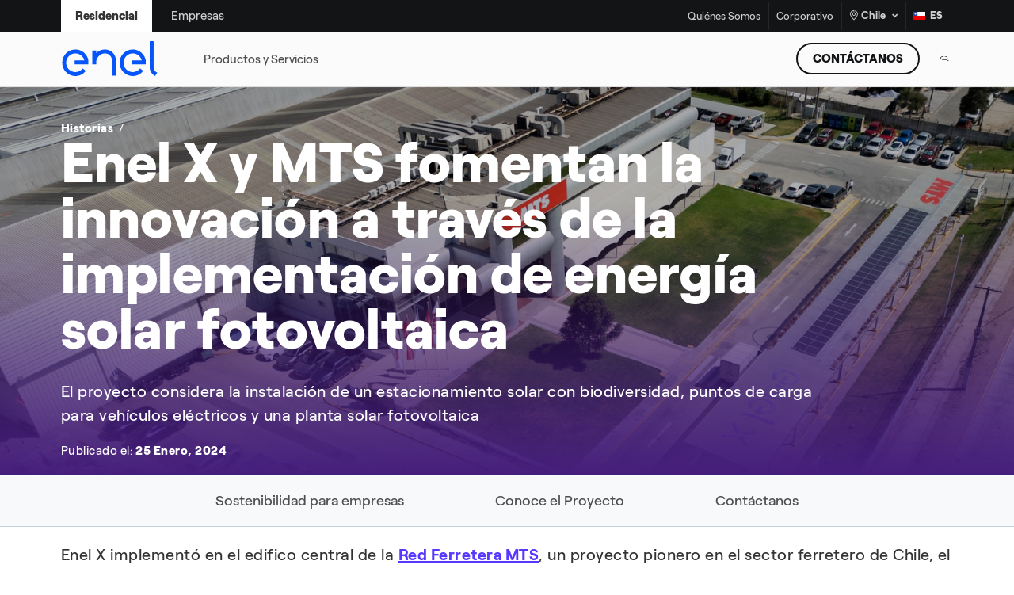

--- FILE ---
content_type: text/html;charset=utf-8
request_url: https://www.enelx.com/cl/es/historias/2024/01/mts-implementa-energia-solar-junto-a-enel-x
body_size: 11878
content:
<!DOCTYPE html>
<html lang="es">
    
    <head>
        <title>Enel X y MTS fomentan la innovación a través de la implementación de energía solar fotovoltaica | Enel X</title>
        <meta http-equiv="x-ua-compatible" content="IE=Edge"/>
<meta charset="UTF-8"/>
<meta name="viewport" content="width=device-width, initial-scale=1.0, user-scalable=no"/>
<meta name="format-detection" content="telephone=no"/>
<meta http-equiv='content-country' content="de"/>

<meta/>




<!-- CLIENTLIB DYNATRACE OK-->

    
<script defer="defer" type="text/javascript" src="/.rum/@adobe/helix-rum-js@%5E2/dist/rum-standalone.js"></script>
<script src="/etc.clientlibs/enel-x-digital-ecosystem/clientlibs/clientlib-dynatrace.lc-92652db6431af4166be9e815394dd7fc-lc.js"></script>





<meta name="resources-base-path" content="/etc.clientlibs/enel-x-digital-ecosystem/clientlibs/clientlib-base"/>
<link rel="shortcut icon" type="image/ico" href="/content/dam/local-italia/favicon/favicon_enelx_square.png"/>







<meta name="title" content="Enel X y MTS fomentan la innovación a través de la implementación de energía solar fotovoltaica | Enel X"/>
<meta name="description" content="El proyecto considera la instalación de un estacionamiento solar con biodiversidad, puntos de carga para vehículos eléctricos y una planta solar fotovoltaica para autogeneración de energía."/>
<link rel="canonical" href="/cl/es/historias/2024/01/mts-implementa-energia-solar-junto-a-enel-x"/>


<meta property="og:title" content="Enel X y MTS fomentan la innovación a través de la implementación de energía solar fotovoltaica"/>
<meta property="og:description" content="El proyecto considera la instalación de un estacionamiento solar con biodiversidad, puntos de carga para vehículos eléctricos y una planta solar fotovoltaica para autogeneración de energía."/>
<meta property="og:image" content="https://www.enelx.com/content/dam/local-chile/04---historias/2024/enero/mts/MTS-P%20800x600.jpg"/>

<!-- <meta property="og:title" content="Enel X y MTS fomentan la innovación a través de la implementación de energía solar fotovoltaica | Enel X" data-sly-test="Enel X y MTS fomentan la innovación a través de la implementación de energía solar fotovoltaica | Enel X"/>
<meta property="og:description" content="El proyecto considera la instalación de un estacionamiento solar con biodiversidad, puntos de carga para vehículos eléctricos y una planta solar fotovoltaica para autogeneración de energía." data-sly-test="El proyecto considera la instalación de un estacionamiento solar con biodiversidad, puntos de carga para vehículos eléctricos y una planta solar fotovoltaica para autogeneración de energía."/> -->




    <link rel="alternate" hreflang="es-cl" href="https://www.enelx.com/cl/es/historias/2024/01/mts-implementa-energia-solar-junto-a-enel-x"/>


<meta property="og:type" content="website"/>
<meta property="og:site_name" content="Enel X"/>
<!-- #ROBOTS -->
<meta name="robots" content="index, follow"/>
<meta name="robots" content="max-image-preview:large"/>
<!-- /ROBOTS -->

<!-- #Adobe Launch & Analytics -->
<!-- #Data Layer -->

<script src="//assets.adobedtm.com/launch-EN960d88a70b6241fcad27d93d2eb89fdc.min.js" async></script>


<script src="https://www.youtube.com/iframe_api"></script>

<p style="display:none" data-analytics="template">/apps/enel-x-digital-ecosystem/templates/page-content</p>
<p style="display:none" data-analytics="productName">Fleet Electrification Management</p>
<p style="display:none" data-analytics="serviceName"></p>
<p style="display:none" data-analytics="businessUnit">Electric mobility</p>
<p style="display:none" data-not-generic-form="false"></p>

<script type="text/javascript">
    var enel_data = {
        "page": {
            "pageInfo": {
                "pageName": "mts-implementa-energia-solar-junto-a-enel-x",
                "pageURL": window.location.href,
                "hierarchy": "historias|2024|01|mts-implementa-energia-solar-junto-a-enel-x",
                "content_tag": "target/empresas|target/instituciones-p-blicas",
                "target": "Residencial"
            },
            "category": {
                "siteSection": "2024",
                "siteSubSection": "01"
            },
            "attributes": {
                "country": "CL",
                "language": "es"
            }
        }
    };
</script>
<!-- /Data Layer -->
<!-- /Adobe Launch & Analytics -->

<script>
  const serviceParams=
    {
      baseUrl : "\/content\/enel\u002Dx\/cl\/es\/historias\/2024\/01\/",
      services:
       {
         autocomplete: {
           url:"mts\u002Dimplementa\u002Denergia\u002Dsolar\u002Djunto\u002Da\u002Denel\u002Dx\/jcr:content.suggest.json",
           method:"GET"
         }
       }
    }
</script>

<script>
    document.addEventListener('DOMContentLoaded', function(){
        if(window.screen.width <= '1024' && isIOS()){
            var head  = document.getElementsByTagName('head')[0];
            var link  = document.createElement('link');
            link.rel  = 'stylesheet';
            link.type = 'text/css';
            link.href = '/etc.clientlibs/enel-x-digital-ecosystem/clientlibs/clientlib-chatbot.min.css';
            head.appendChild(link);
        }
        var logo = document.querySelector(".logo");
        if(logo){
            var path = logo.getAttribute("src");
            document.cookie = "logo=" + (path || "")  +";expires=0; path=/";
    }});

    function isIOS() {
        return [
            'iPad Simulator',
            'iPhone Simulator',
            'iPod Simulator',
            'iPad',
            'iPhone',
            'iPod',
            'MacIntel'
        ].includes(navigator.platform);
    }
</script>
<style>
    img.injectable, svg.injectable {
        opacity: 0;
    }
</style>
<script src="https://cdn.jsdelivr.net/npm/@tarekraafat/autocomplete.js@9.0.3/dist/js/autoComplete.min.js"></script>
<link rel="stylesheet" href="https://cdn.jsdelivr.net/npm/@tarekraafat/autocomplete.js@9.0.3/dist/css/autoComplete.min.css"/>


        

    
<link rel="stylesheet" href="/etc.clientlibs/enel-x-digital-ecosystem/clientlibs/clientlib-base.lc-0bbb7d59d846431913ca1fa49506cc52-lc.css" type="text/css">





        

    </head>
    
    <body class=" ">

        

        
        
            
                
            
                
            
                
            
                
            
                
            
                
            
                
            
                
            
                
            
                
            
                
            
                
            
                
            
                
            
                
            
                
            
                
            
        
            
                
            
        
        <a href="#content" data-target="#content" class="skip-to-main-content-link">Skip to Content</a>


        


<div id="experiencefragment-31c9d967ca" class="cmp-experiencefragment cmp-experiencefragment--header0">

    



<div class="xf-content-height">
    <div class="root responsivegrid">


<div class="aem-Grid aem-Grid--12 aem-Grid--default--12 ">
    
    <div class="header parbase aem-GridColumn aem-GridColumn--default--12">





<div class="header-rebranding content-header" id="content-header" data-islocal="true">
    <div class="top-header-desktop">
        <div class="top-header top-header-local">
            <div class="ex-container">
                
                    <div class="col-target">
    <div class="target-desktop">
        <ul class="nav-target nav">
            
                
                    <li class="target">
                        
                        <a href="https://www.enelxstore.com/cl/es" target="_blank" aria-current="page" id="active-target" class="active">
                            <span class="text-target">Residencial</span>
                        </a>
                    </li>
                
                    <li class="target">
                        
                        <a href="/cl/es/empresas" target="_self">
                            <span class="text-target">Empresas</span>
                        </a>
                    </li>
                
            
        </ul>
    </div>
</div>


                    <div class="row col-link-lang-country justify-content-end">
                        <div class="col-top-header-link">
    <ul class="row m-0 col-link justify-content-end">
        
            
                <li>
                    
                    <a href="/cl/es/quienes-somos" target="_self">Quiénes Somos</a>
                </li>
            
                <li>
                    
                    <a href="https://corporate.enelx.com/es" target="_blank">Corporativo</a>
                </li>
            
        
    </ul>
</div>


                        <div class="col-country">
                            <div class="d-flex row-country justify-content-end">
                                <div class="col-auto">
                                    <div class="country">
                                        <button type="button" data-toggle="modal" data-target="#ModalCountry">
                                            <em class="icon-pin"></em>
                                            Chile
                                            <em class="icon-dropdown" tabindex="0"></em>
                                        </button>
                                    </div>
                                </div>
                                <div class="col-auto">
                                    

<div class="dropdown lang">
    <button class="dropdown-toggle" type="button" aria-haspopup="true" aria-expanded="false">
        <img class="injectable flag" src="/content/dam/local-chile/flag-chile.png" alt="Bandera"/>
        Es
        
    </button>
    
</div>
                                </div>
                            </div>
                        </div>
                    </div>
                
            </div>
        </div>
    </div>
    <header id="header" role="banner">
        <span class="bg-header"></span>
        <div class="container-header">
            <div class="ex-container">
                
<div class="col-logo icon">
    <a href="/cl/es/home">
        <img class="logo injectable" src="/content/dam/local-chile/Logo-Solid-Blue.svg" alt="Enelx"/>
    </a>
</div>

<nav class="col-link link-target tab-content menu-big " id="pills-tabContent">
    <ul class="navbar row justify-content-start flex-nowrap" id="ul-link-header">
        
            
        
            
        
            
        
            
                
                <li class="link-header">
                    
                    <span aria-label="Productos y Servicios " class="text-header-link text-hover-bold align-middle" data-text="Productos y Servicios">
                        <span>Productos y Servicios</span>
                    </span>
                    <span class="border"></span>
                    

<div data-menu="menu-big" class="dropdown-content">
    <div class="header-detail">
        <div class="ex-container">
            <div class="row content-link">
                
                
                
                <div class="col-8 col-link-details">
                    <div class="row">
                        <div class="col-4">
                            
                                
                                    
<div class="item-detail">
    <h4>Smart Life</h4>
    
        <p>
            
            <a class="text-hover-bold" data-text="Smart Home" aria-label="Smart Home" href="/cl/es/residencial/smart-home"><span>Smart Home</span></a>
        </p>
<p>
            
            <a class="text-hover-bold" data-text="Movilidad Eléctrica" aria-label="Movilidad Eléctrica" href="/cl/es/residencial/movilidad-electrica"><span>Movilidad Eléctrica</span></a>
        </p>

    
    <div class="app-tool">
        <label class="text"></label>
        
            
        
    </div>
</div>
                                
                            
                        </div>
                        <div class="col-4">
                            
                                
                                    
<div class="item-detail">
    <h4>Sustentabilidad</h4>
    
        <p>
            
            <a class="text-hover-bold" data-text="Programa de Recambio" aria-label="Programa de Recambio" href="/cl/es/residencial/programa-de-recambio"><span>Programa de Recambio</span></a>
        </p>

    
    <div class="app-tool">
        <label class="text"></label>
        
            
        
    </div>
</div>
                                
                            
                        </div>
                        <div class="col-4">
                            
                                
                                    
<div class="item-detail">
    <h4>Casos de Éxito</h4>
    
        <p>
            
            <a class="text-hover-bold" data-text="Energía solar en el sector inmobiliario residencial" aria-label="Energía solar en el sector inmobiliario residencial" href="/cl/es/historias/2024/07/energia-solar-en-sector-inmobiliario"><span>Energía solar en el sector inmobiliario residencial</span></a>
        </p>
<p>
            
            <a class="text-hover-bold" data-text="¿Cómo se vive en una casa eficiente?" aria-label="¿Cómo se vive en una casa eficiente?" href="/cl/es/historias/2023/03/el-nuevo-consumidor-vive-en-una-casa-sostenible-y-eficiente"><span>¿Cómo se vive en una casa eficiente?</span></a>
        </p>

    
    <div class="app-tool">
        <label class="text"></label>
        
            
        
    </div>
</div>
                                
                            
                        </div>
                    </div>
                </div>
                <div class="col-4 col-card">
                    <div class="container-card-img">
    <picture>
        <source srcset="/content/dam/local-chile/recambio-card.png" media="(min-width: 769px)"/>
        <img src="/content/dam/local-chile/07-340x120-card.jpg" alt="Energía solar"/>
    </picture>
    <p class="card-text">¡No más estufas a leña!</p>
</div>
<div class="container-card-info analytics-track" data-component-name="Promo Banner Component" data-component-suffix="Programa de Recambio">
    <h5 class="title-app">Programa de Recambio</h5>
    <p class="link-app">
        
        <a target="_self" class="btn-link" href="/cl/es/residencial/programa-de-recambio">DESCUBRIR MÁS</a>
    </p>
</div>

                </div>
            </div>
        </div>
    </div>
</div>
                </li>
            
        
    </ul>
    
    
    
</nav>
                
    
        
    

    


    

    
        
    

<div class="col-dx col-button-search  ">
    <div class="row align-items-center justify-content-end flex-nowrap">
        <div class="col col-lg-6 content-buttons" style="left:">
            <div class="row flex-nowrap justify-content-end">
                
                    
                        
                        
                        
                            <div class="col-auto p-0">
                                <a href="/cl/es/residencial/contacto" class="btn ex-btn ex-btn-outline-violette" type="button">CONTÁCTANOS</a>
                            </div>
                        
                    
                
                    
                
            </div>
        </div>
        <div class="col-12 content-icons">
            <div class="row flex-nowrap justify-content-end">
                
                    
                
                    
                        
                        
                        <div class="col-auto">
                            <button class="btn-search icon btnEnt" tabindex="0" data-toggle="modal" data-target=".modal-search">
                                <img class="injectable" src="/content/dam/local-chile/Search.png" style="width:"/>
                            </button>
                        </div>
                        
                    
                
            </div>
        </div>
        <div class="animated-ham-menu navbar-toggler" id="ham-menu" style="display:">
            <span></span><span></span><span></span><span></span>
        </div>
    </div>
</div>


            </div>
        </div>
    </header>
</div>
<div id="menu-mobile" class="header-rebranding menu-mobile ">
    <div class="content-menu-mobile">
        <div class="row justify-content-between ex-container col-header align-items-center">
            <div class="target-mobile">
    <div class="dropdown d-flex">
        <label class="label-target"></label>
        <div class="content-target dropdown target-mobile">
            
                <div class="dropdown-toggle label-select" type="button" data-toggle="dropdown" aria-haspopup="true" aria-expanded="false">Residencial
                    <em class="icon-dropdown"></em>
                </div>
            
                
            
            <ul class="dropdown-menu">
                
                    
                        <li>
                            
                            <a href="https://www.enelxstore.com/cl/es" id="active-target" class="active">Residencial
                                <em class="icon-check"></em>
                            </a>
                        </li>
                    
                        <li>
                            
                            <a href="/cl/es/empresas">Empresas
                                
                            </a>
                        </li>
                    
                
            </ul>
        </div>
    </div>
</div>
            <div class="col-country">
                <div class="top-header top-header-mobile">
                    <div class="d-flex row-country">
                        <div class="col-auto">
                            <div class="country">
                                <button type="button" data-toggle="modal" data-target="#ModalCountry">
                                    <em class="icon-pin"></em>
                                    Chile
                                    <em class="icon-dropdown"></em>
                                </button>
                            </div>
                        </div>
                        <div class="col-auto">
                            
<div class="dropdown lang">
    <button class="dropdown-toggle" type="button" aria-haspopup="true" aria-expanded="false">
        <img class="injectable flag" src="/content/dam/local-chile/flag-chile.png" alt="Bandera"/>
        Es
        
    </button>
    
</div>
                        </div>
                    </div>
                </div>
            </div>
        </div>
        <div class="tab-content col-link link-target-mobile">
    <nav class="tab-pane fade show active" id="link-target-1-mobile" role="tabpanel" aria-labelledby="card-1-link-header-mobile">
        <div class="accordion" id="card-1-link-header-mobile">
            
                
            
                
            
                
            
                
                    
                    
                    <div class="title-link collapsed" data-toggle="collapse" data-target="#megamenu-0" aria-expanded="true" aria-controls="link-header-mobile-1">
                    
                        <div class="ex-container">
                            
                            <p>Productos y Servicios<em class="icon-dropdown"></em></p>
                        </div>
                    
                    </div>
                    
<div id="megamenu-0" class="collapse" aria-labelledby="megamenu-0" data-parent="#card-1-link-header-mobile">
    <div class="ex-container">
        <div class="dropdown-content menu-big">
            <div class="header-detail header-detail-mobile">
                
<div class="container-card-info analytics-track" data-component-name="Promo Banner Component" data-component-suffix="Programa de Recambio">
    <p class="link-app">
        
        <a target="_self" class="btn-link btn-link-violette" href="/cl/es/residencial/programa-de-recambio">DESCUBRIR MÁS</a>
    </p>
</div>
<div class="col-card">
    <div class="container-card-img menu-global">
        <picture>
            <source srcset="/content/dam/local-chile/recambio-card.png" media="(min-width: 769px)"/>
            <img src="/content/dam/local-chile/07-340x120-card.jpg" alt="Energía solar"/>
        </picture>
    </div>
</div>





                
                    
                        
<div class="item-detail">
    <h4>Smart Life</h4>
    
        <p>
            
            <a class="text-hover-bold" data-text="Smart Home" aria-label="Smart Home" href="/cl/es/residencial/smart-home"><span>Smart Home</span></a>
        </p>
<p>
            
            <a class="text-hover-bold" data-text="Movilidad Eléctrica" aria-label="Movilidad Eléctrica" href="/cl/es/residencial/movilidad-electrica"><span>Movilidad Eléctrica</span></a>
        </p>

    
    <div class="app-tool">
        <label class="text"></label>
        
            
        
    </div>
</div>
                    
                
                
                    
                        
<div class="item-detail">
    <h4>Sustentabilidad</h4>
    
        <p>
            
            <a class="text-hover-bold" data-text="Programa de Recambio" aria-label="Programa de Recambio" href="/cl/es/residencial/programa-de-recambio"><span>Programa de Recambio</span></a>
        </p>

    
    <div class="app-tool">
        <label class="text"></label>
        
            
        
    </div>
</div>
                    
                
                
                    
                        
<div class="item-detail">
    <h4>Casos de Éxito</h4>
    
        <p>
            
            <a class="text-hover-bold" data-text="Energía solar en el sector inmobiliario residencial" aria-label="Energía solar en el sector inmobiliario residencial" href="/cl/es/historias/2024/07/energia-solar-en-sector-inmobiliario"><span>Energía solar en el sector inmobiliario residencial</span></a>
        </p>
<p>
            
            <a class="text-hover-bold" data-text="¿Cómo se vive en una casa eficiente?" aria-label="¿Cómo se vive en una casa eficiente?" href="/cl/es/historias/2023/03/el-nuevo-consumidor-vive-en-una-casa-sostenible-y-eficiente"><span>¿Cómo se vive en una casa eficiente?</span></a>
        </p>

    
    <div class="app-tool">
        <label class="text"></label>
        
            
        
    </div>
</div>
                    
                
                
            </div>
        </div>
    </div>
</div>
                
            
        </div>
    </nav>
</div>
    </div>
</div>
<div class="modal modal-country fade" id="ModalCountry" tabindex="-1" role="dialog" aria-labelledby="modalTitle" aria-hidden="true">
    <div class="modal-dialog" role="document">
        <div class="modal-content">
            <button type="button" class="close" data-dismiss="modal" aria-label="close">
                <span aria-hidden="true"><img src="/etc.clientlibs/enel-x-digital-ecosystem/clientlibs/clientlib-base/resources/images/close.svg"/></span>
            </button>
            <div class="country-selector">
                <div class="ex-container">
                    <div class="title" tabindex="0">
                        <h3 id="modalTitle">Chile</h3>
                    </div>
                    <div class="country-wrapper">
                        <div class="left-side">
                            

<div class="country-group">
    <span class="country-group__name" tabindex="0">Europa</span>
    <ul class="country-group__list" tabindex="0">
        <li>
            
                <a href="/it/it" target="_blank">Italia</a>
            
        </li>
<li>
            
                <a href="/pl/en" target="_blank">Polonia</a>
            
        </li>
<li>
            
                <a href="/uk/en" target="_blank">Reino Unido</a>
            
        </li>
<li>
            
                <a href="/ie/en" target="_blank">Irlanda</a>
            
        </li>
<li>
            
                <a href="/es/es" target="_blank">España</a>
            
        </li>
<li>
            
                <a href="/pt/pt" target="_blank">Portugal</a>
            
        </li>

    </ul>
</div>



                        
                            

<div class="country-group">
    <span class="country-group__name" tabindex="0">Latino América</span>
    <ul class="country-group__list" tabindex="0">
        <li>
            
                <a href="https://www.enelx.com/cl/es.html" target="_blank">Chile</a>
            
        </li>
<li>
            
                <a href="https://www.enelx.com/ar/es.html" target="_self">Argentina</a>
            
        </li>
<li>
            
                <a href="https://www.enelx.com/br/pt.html" target="_self">Brasil</a>
            
        </li>
<li>
            
                <a href="https://www.enelx.com/co/es.html" target="_self">Colombia</a>
            
        </li>

    </ul>
</div>



                        
                            

<div class="country-group">
    <span class="country-group__name" tabindex="0">Asia Pacífico</span>
    <ul class="country-group__list" tabindex="0">
        <li>
            
                <a href="https://www.enelx.com/au/en.html" target="_blank">Australia</a>
            
        </li>
<li>
            
                <a href="https://www.enelx.com/jp/en.html" target="_blank">Japón</a>
            
        </li>
<li>
            
                <a href="https://www.enelx.com/kr/en.html" target="_self">Corea del Sur</a>
            
        </li>

    </ul>
</div>



                        </div>
                        <div class="right-side" tabindex="0">
                            <img class="img-fluid" src="/content/dam/local-chile/map.svg" alt="mapa"/>
                        </div>
                    </div>
                </div>
            </div>
        </div>
    </div>
</div>








<div class="modal modal-search fade" tabindex="-1" role="dialog" aria-labelledby="searchId" aria-hidden="true">
    <div class="modal-dialog" role="document">
        <div class="modal-content">
            <button type="button" class="close" data-dismiss="modal" aria-label="close">
                <span aria-hidden="true"><img src="/etc.clientlibs/enel-x-digital-ecosystem/clientlibs/clientlib-base/resources/images/close.svg"/></span>
            </button>
            <div id="popup-search" class="popup-search">
                <div class="ex-container">
					<form class="search-bar" action="/cl/es/buscar" method="get">
						<div class="form-group">
							<label for="searchId" class="sr-only">Buscar</label>
							<input name="search" id="searchId" class="autocomplete" placeholder="Buscar"/>
							<img class="icon-close-search-bar clear" src="/etc.clientlibs/enel-x-digital-ecosystem/clientlibs/clientlib-base/resources/images/icon-close-search.svg" alt="Delete icon"/>
							<button class="icon-search-bar"><em class="icon-Search"><span class="sr-only"></span></em></button>
						</div>
					</form>
			        <div class="chips hide">
			            <div class="content-chips white">
				            
								<a class="chips_item chips_item_white" href="/cl/es/buscar?search=Eficiencia%20Energetica">Eficiencia Energetica</a>
						   	
								<a class="chips_item chips_item_white" href="/cl/es/buscar?search=Movilidad%20Electrica">Movilidad Electrica</a>
						   	
								<a class="chips_item chips_item_white" href="/cl/es/buscar?search=Smart%20Home">Smart Home</a>
						   	
								<a class="chips_item chips_item_white" href="/cl/es/buscar?search=Aire%20Acondicionado">Aire Acondicionado</a>
						   	
								<a class="chips_item chips_item_white" href="/cl/es/buscar?search=Electrohogar">Electrohogar</a>
						   	
								<a class="chips_item chips_item_white" href="/cl/es/buscar?search=Estaciones%20de%20Carga%20Residencial">Estaciones de Carga Residencial</a>
						   	
			            </div>
			            <a data-chips-show="Mostra meno" data-chips-hide="Show all categories" class="btn-viewall-chips btn-link d-none"></a>
			        </div>
			        
<div class="suggest-module">
	<div class="title">Le podría interesar....</div>
	<div class="carousel" data-show="all">
		<div class="carousel-wrapper">
			<div class="row no-gutters justify-content-center owl-carousel owl-theme" data-config='{&quot;items&quot;: 1, &quot;lazyLoad&quot;: true, &quot;tablet&quot;: {&quot;items&quot;: 3}, &quot;desktop&quot;: {&quot;items&quot;: 4}}'>
				
				
					




    
    
    <div class="light-cards parbase">









    <div class="col-12 suggested-item">
        <div class="analytics-track cards light-card light-card-hub   " data-component-name="Light Cards Component Hub" data-component-suffix="Juice App">
            <picture>
                <source media="(max-width: 767px)"/>
                <source media="(min-width: 768px) and (max-width: 1024px)"/>
                <img class="img-full lazy card-img" data-src="/content/dam/local-chile/imagenes/desk-light-card-yourban.jpeg"/>
            </picture>
            <div class="card-overlay">
                <div class="card-text">
                    <div class="title">
                        <h5>Juice App</h5>
                    </div>
                    
                    
                    <div class="button_link">
                        <a href="/cl/es/residencial/movilidad-electrica/juicepass-app" target="_self" class="btn-link btn-link-white">DESCUBRIR MÁS</a>
                    </div>
                </div>
            </div>
        </div>
    </div>
</div>


    
    
    <div class="light-cards parbase">









    <div class="col-12 suggested-item">
        <div class="analytics-track cards light-card light-card-hub   " data-component-name="Light Cards Component Hub" data-component-suffix="Smart Home">
            <picture>
                <source media="(max-width: 767px)"/>
                <source media="(min-width: 768px) and (max-width: 1024px)"/>
                <img class="img-full lazy card-img" data-src="/content/dam/local-chile/imagenes/desk-light-card-e-home.jpeg"/>
            </picture>
            <div class="card-overlay">
                <div class="card-text">
                    <div class="title">
                        <h5>Smart Home</h5>
                    </div>
                    
                    
                    <div class="button_link">
                        <a href="/cl/es/residencial/smart-home" target="_self" class="btn-link btn-link-white">DESCUBRIR MÁS</a>
                    </div>
                </div>
            </div>
        </div>
    </div>
</div>


    
    
    <div class="light-cards parbase">









    <div class="col-12 suggested-item">
        <div class="analytics-track cards light-card light-card-hub   " data-component-name="Light Cards Component Hub" data-component-suffix="Movilidad Eléctrica">
            <picture>
                <source media="(max-width: 767px)"/>
                <source media="(min-width: 768px) and (max-width: 1024px)"/>
                <img class="img-full lazy card-img" data-src="/content/dam/local-chile/imagenes/desk-light-card-e-mobility.jpeg"/>
            </picture>
            <div class="card-overlay">
                <div class="card-text">
                    <div class="title">
                        <h5>Movilidad Eléctrica</h5>
                    </div>
                    
                    
                    <div class="button_link">
                        <a href="/cl/es/residencial/movilidad-electrica" target="_self" class="btn-link btn-link-white">DESCUBRIR MÁS</a>
                    </div>
                </div>
            </div>
        </div>
    </div>
</div>



				
			</div>
		</div>
	</div>
</div>
                </div>
            </div>
        </div>
    </div>
</div>




</div>

    
</div>
</div>

</div>
</div>

    




    

        <main>
    




    
    
    <div class="small-hero parbase">



<div class="analytics-track global-home-hero small-hero-global ridotto2 small-hero-article" data-component-name="Small Hero (Simple - Slider - Article - Form) Article" data-component-suffix="Enel X y MTS fomentan la innovación a través de la implementación de energía solar fotovoltaica">
    <div class="hero">
        <div class="img-container">
            <picture class="main">
                <source media="(max-width: 767px)" srcset="/content/dam/local-chile/04---historias/2024/enero/mts/MTS-P 375x527.jpg"/>
                <source media="(min-width: 768px) and (max-width: 1024px)" srcset="/content/dam/local-chile/04---historias/2024/enero/mts/MTS-P 768x500.jpg"/>
                <img class="img-full lazy" src="/content/dam/local-chile/04---historias/2024/enero/mts/MTS-P 1440x768.jpg" alt="MTS Estacionamiento"/>
            </picture>
        </div>
        <div class="hero-overlay">
            <div class="hero-container  ">
                


    <ul class="breadcrumb white">
        <li class="active">
            <a href="/cl/es/historias">Historias</a>
        </li>
    </ul>




                <div class="hero-text-container">
                    <div class="hero-text">
                        <h1 class="title">Enel X y MTS fomentan la innovación a través de la implementación de energía solar fotovoltaica</h1>
                        <p class="subtitle">El proyecto considera la instalación de un estacionamiento solar con biodiversidad, puntos de carga para vehículos eléctricos y una planta solar fotovoltaica</p>
                        <div class="more">
                        <span class="nowrap">
                            
                        
                            
                                
                                <span class="publication">Publicado el:</span>
                                <span class="label">25 Enero, 2024</span>
                            
                        </span>
                        </div>
                        
                    </div>
                </div>
            </div>
        </div>
    </div>
</div></div>


    
    
    <div class="anchor">
<div id="anchorNav" class="anchors" tabindex="0">
    <nav class="navbar bg-light">
        <div class="collapse navbar-collapse d-flex" role="navigation">
            <div id="stickyNav" class="navbar-nav">
                <ul class="d-flex center-li">
                    <li>
                        <a class="nav-item anchorNav" aria-label="Sostenibilidad para empresas" data-target="#uno" href="#uno">Sostenibilidad para empresas</a>
                    </li>
<li>
                        <a class="nav-item anchorNav" aria-label="Conoce el Proyecto" data-target="#dos" href="#dos">Conoce el Proyecto</a>
                    </li>
<li>
                        <a class="nav-item anchorNav" aria-label="Contáctanos" data-target="#tres" href="#tres">Contáctanos</a>
                    </li>

                </ul>
            </div>
        </div>
    </nav>
</div>
</div>


    
    
    <div class="anchor-link">
<div class="anchor_top" id="uno"></div></div>


    
    
    <div class="spacing-component parbase">
<div class="space space_white pt-20"></div></div>


    
    
    <div class="richtext parbase">

<section class="ex-container">
    <div class="rich-text">
        
        
        <div class="body-text">
            <p>Enel X implementó en el edifico central de la <strong><a title="MTS" href="https://www.mts.cl" target="_blank" rel="noopener noreferrer">Red Ferretera MTS</a></strong>, un proyecto pionero en el sector ferretero de Chile, el cual contempló la instalación de un estacionamiento solar con biodiversidad, también reconocido como Biocarport Sustentable, que permitirá a MTS contar con una operación más eficiente, asegurando no sólo un importante ahorro económico, sino también siendo más amigable con el medio ambiente.</p>
<p> </p>
<p>El nuevo estacionamiento de MTS, cuenta con una capacidad para 20 vehículos y dos puntos de carga simples para vehículos eléctricos. Además, incorpora un sistema solar fotovoltaico con potencia de 17 kWp que consta de 38 paneles de alta eficiencia y una zona de vegetación en altura, lo cual genera un espacio de biodiversidad e innovación dentro de sus instalaciones, ubicadas en la comuna de Cerrillos.</p>

        </div>
    </div>
</section></div>


    
    
    <div class="spacing-component parbase">
<div class="space space_white pt-20"></div></div>


    
    
    <div class="columns parbase">

<div class="two_columns">
    <section class="ex-container">
        <div class="row">
            
                <div class="col-12 col-md-6">
                    




    
    
    <div class="richtext parbase">

<section class="ex-container">
    <div class="rich-text">
        
        
        <div class="body-text">
            Asimismo, como parte del proyecto se implementó una planta solar fotovoltaica a techo con <strong>potencia de 280 kWp</strong>, que entregará una generación de energía estimada de 406.27 MWh anuales, compuesta por una moderna infraestructura, conformada por 630 paneles de alta eficiencia de 450 Wp, además contará con un sistema de monitoreo en tiempo real, permitiendo la gestión eficiente de la energía. 
        </div>
    </div>
</section></div>



                </div>
            
                <div class="col-12 col-md-6">
                    




    
    
    <div class="image">
<div class="image">
    <div class="ex-container">
        <picture class="main">
            <source media="(max-width: 767px)" srcset="/content/dam/local-chile/04---historias/2024/enero/mts/MTS-1 375x527.jpg"/>
            <source media="(min-width: 768px) and (max-width: 1024px)" srcset="/content/dam/local-chile/04---historias/2024/enero/mts/MTS-1 768x500.jpg"/>
            <img class="img-full lazy" data-src="/content/dam/local-chile/04---historias/2024/enero/mts/MTS-1 800x600.jpg" alt="Enel X Energia Solar"/>
        </picture>
    </div>
</div></div>



                </div>
            
        </div>
    </section>
</div></div>


    
    
    <div class="quote-cards parbase">











    <div class="analytics-track quote_cards explore-modules txt-right" data-component-name="Quote Card Component Static Quote" data-component-suffix="Como Red MTS, este proyecto fotovoltaico significa el acercamiento real a nuestro sueño sostenible. Es el inicio de un nuevo desafío que nos permitirá trabajar en aumentar la flota de maquinaria eléctrica, fomentando la electromovilidad y sobre todo utilizando energía limpia para su carga. Este es el reflejo de un MTS que piensa en el futuro.”" data-dots-title="Como Red MTS, este proyecto fotovoltaico significa el acercamiento real a nuestro sueño sostenible. Es el inicio de un nuevo desafío que nos permitirá trabajar en aumentar la flota de maquinaria eléctrica, fomentando la electromovilidad y sobre todo utilizando energía limpia para su carga. Este es el reflejo de un MTS que piensa en el futuro.”">
        <div class="ex-container">
            <div class="row no-gutters">
                <div class="col-12 col-md-6 quote-card">
                    <picture class="main">
                        <source media="(max-width: 767px)" data-srcset="/content/dam/local-chile/04---historias/2024/enero/mts/Gerente MTS 340x300.jpg"/>
                        <source media="(min-width: 768px) and (max-width: 1024px)"/>
                        <img class="img-full lazy" data-src="/content/dam/local-chile/04---historias/2024/enero/mts/Gerente MTS 590x450.jpg" alt="Felipe Salce"/>
                    </picture>
                </div>
                
                <div class="col-12 col-md-6 d-flex">
                    <div class="content-quote">
                        <div class="img quote">
                            <picture class="main">
                                <source media="(max-width: 767px)" data-srcset="/etc.clientlibs/enel-x-digital-ecosystem/clientlibs/clientlib-base/resources/images/quote-cards.png"/>
                                <source media="(min-width: 768px) and (max-width: 1024px)" data-srcset="/etc.clientlibs/enel-x-digital-ecosystem/clientlibs/clientlib-base/resources/images/quote-cards.png"/>
                                <img class="img-full lazy quote" data-src="/etc.clientlibs/enel-x-digital-ecosystem/clientlibs/clientlib-base/resources/images/quote-cards.png" alt="Quote alt"/>
                            </picture>
                        </div>
                        <div class="quote-text">
                            <h2 class="title">Como Red MTS, este proyecto fotovoltaico significa el acercamiento real a nuestro sueño sostenible. Es el inicio de un nuevo desafío que nos permitirá trabajar en aumentar la flota de maquinaria eléctrica, fomentando la electromovilidad y sobre todo utilizando energía limpia para su carga. Este es el reflejo de un MTS que piensa en el futuro.”</h2>
                            <p class="author">Felipe Salce</p>
                            <p class="company">Gerente de Marketing MTS</p>
                        </div>
                    </div>
                </div>
            </div>
        </div>
    </div>
</div>


    
    
    <div class="spacing-component parbase">
<div class="space space_white pt-20"></div></div>


    
    
    <div class="anchor-link">
<div class="anchor_top" id="dos"></div></div>


    
    
    <div class="quote parbase">





<div class="analytics-track carousel-quote" data-component-name="Quote Component Quote Carousel">
    <div class="carousel" data-show="all">
        <div class="carousel-wrapper">
            <h2 class="surtitle"></h2>
            











    <div class="analytics-track quote_cards explore-modules txt-left" data-component-name="Quote Card Component Static Quote" data-component-suffix="Esta iniciativa pionera, no solo impulsará la sostenibilidad de MTS a través del uso de energías limpias, como la energía solar, sino que también promoverá la biodiversidad en sus instalaciones y, contribuirá a posicionarlo como líder de innovación dentro de la industria, promoviendo la electromovilidad, las prácticas eco amigables dentro de la industria ferretera del país”" data-dots-title="Esta iniciativa pionera, no solo impulsará la sostenibilidad de MTS a través del uso de energías limpias, como la energía solar, sino que también promoverá la biodiversidad en sus instalaciones y, contribuirá a posicionarlo como líder de innovación dentro de la industria, promoviendo la electromovilidad, las prácticas eco amigables dentro de la industria ferretera del país”">
        <div class="ex-container">
            <div class="row no-gutters">
                <div class="col-12 col-md-6 quote-card">
                    <picture class="main">
                        <source media="(max-width: 767px)" data-srcset="/content/dam/local-chile/04---historias/2023/septiembre/indisa/340x300-Candia-min.jpg"/>
                        <source media="(min-width: 768px) and (max-width: 1024px)"/>
                        <img class="img-full lazy" data-src="/content/dam/local-chile/04---historias/2023/septiembre/indisa/590x450-Candia-min.jpg" alt="Claudio Candia, Gerente de Industrias de Enel X"/>
                    </picture>
                </div>
                
                <div class="col-12 col-md-6 d-flex">
                    <div class="content-quote">
                        <div class="img quote">
                            <picture class="main">
                                <source media="(max-width: 767px)" data-srcset="/etc.clientlibs/enel-x-digital-ecosystem/clientlibs/clientlib-base/resources/images/quote-cards.png"/>
                                <source media="(min-width: 768px) and (max-width: 1024px)" data-srcset="/etc.clientlibs/enel-x-digital-ecosystem/clientlibs/clientlib-base/resources/images/quote-cards.png"/>
                                <img class="img-full lazy quote" data-src="/etc.clientlibs/enel-x-digital-ecosystem/clientlibs/clientlib-base/resources/images/quote-cards.png" alt="Quote alt"/>
                            </picture>
                        </div>
                        <div class="quote-text">
                            <h2 class="title">Esta iniciativa pionera, no solo impulsará la sostenibilidad de MTS a través del uso de energías limpias, como la energía solar, sino que también promoverá la biodiversidad en sus instalaciones y, contribuirá a posicionarlo como líder de innovación dentro de la industria, promoviendo la electromovilidad, las prácticas eco amigables dentro de la industria ferretera del país”</h2>
                            <p class="author">Claudio Candia</p>
                            <p class="company">Gerente de Industrias de Enel X</p>
                        </div>
                    </div>
                </div>
            </div>
        </div>
    </div>

            
            <a class="btn-link btn-link-violette btn-link-fixed d-none d-lg-block"></a>
        </div>
    </div>
</div></div>


    
    
    <div class="richtext parbase">

<section class="ex-container">
    <div class="rich-text">
        
        
        <div class="body-text">
            Estos proyectos, en conjunto, permitirán generar un ahorro en las cuentas de energía de las instalaciones y contribuirán a mitigar el impacto del cambio climático, ya que reducirán la emisión de 170.1 toneladas de CO2e anualmente, <strong>equivalentes a 425 árboles plantados.</strong>
        </div>
    </div>
</section></div>


    
    
    <div class="anchor-link">
<div class="anchor_top" id="tres"></div></div>


    
    
    <div class="spacing-component parbase">
<div class="space space_white pt-40"></div></div>


    
    
    <div class="tab-panel-wrapper parbase"><div class="analytics-track tab_panel_wrapper background-viola accordion" data-component-name="Tab Panel Wrapper Component">
    <div class="ex-container">
        <div class="text">
            <h2 class="title_tab_wrapper" tabindex="0">¿Cuáles son los impactos de los Biocarports Sustentables?</h2>
            <div class="tabs-content single-tab">
                <ol class="nav nav-pills mb-3" role="tablist">
                    
                        
                    
                        
                    
                        
                    
                        
                    
                        
                    
                        
                    
                        
                            
                        
                    
                </ol>
            </div>
            <div class="tab-content content-tab-white">
                
                    
                
                    
                
                    
                
                    
                
                    
                
                    
                
                    
                        
                        <div class="tab-pane fade show active" id="pills-tab-id2bz1bqjj5o3avjs3gn0n3e" role="tabpanel" aria-labelledby="pills-tab-id2bz1bqjj5o3avjs3gn0n3e-tab">
                            


    <div class="rich-text">
        
        
        <div class="body-text">
            <p>La biodiversidad humana abarca <strong>todas las formas de vida y paisajes que coexisten en los entornos urbanos. </strong>En este sentido, incorporar <strong>estacionamientos solares con biodiversidad</strong> en las empresas no solo permite regular la temperatura urbana del ambiente y aumentar las áreas verdes, sino que también contribuye a reducir la contaminación hasta 2,5 veces más que la plantación de árboles en entornos urbanos.</p>
<p> </p>
<p>Asimismo, los <strong>Biocarports integran sostenibilidad e innovación al impulsar la electromovilidad en el sector industrial.</strong> Su infraestructura moderna y sustentable, contribuye a reducir las emisiones de carbono, ya que por cada 1m2 de techo verde se pueden compensar las emisiones anuales de un auto y proporcionar el oxígeno necesario para una persona, impactando positivamente en el medio ambiente y en la calidad de vida de la población. </p>

        </div>
    </div>

                            
                            
                        </div>
                        
                    
                
            </div>
        </div>
        <div class="img-bg img-container">
            <picture>
                <source media="(max-width: 767px)" data-srcset="/content/dam/local-chile/04---historias/2023/diciembre/estación-central/375x527-Portada02-Autos EC.jpg"/>
                <source media="(max-width: 768px) and (max-width: 1024px)" srcset="/content/dam/local-chile/04---historias/2023/diciembre/estación-central/768x500-Portada02-Autos EC.jpg"/>
                <img class="img-full lazy" data-src="/content/dam/local-chile/04---historias/2023/diciembre/estación-central/1440x768-Portada02-Autos EC.jpg" alt="BioCarpots"/>
            </picture>
        </div>
    </div>
</div></div>


    
    
    <div class="spacing-component parbase">
<div class="space space_white pt-40"></div></div>


    
    
    <div class="leadBanner">





    <div class="analytics-track lead-banner-media " data-component-name="Lead Banner" data-component-suffix="¿Te interesan nuestras soluciones?">
        <div class="banner">
            <div class="banner-container">
                <div class="row">
                    <div class="col-md-8">
                        <h3 class="title">¿Te interesan nuestras soluciones?</h3>
                        <p class="subtitle">En Enel X tenemos como propósito seguir impulsando alianzas con otras instituciones y empresas con el fin de impulsar la innovación y contar cada día con soluciones más amigables con el medio ambiente. Completa nuestro formulario!</p>
                    </div>
                    <div class="col-md-4 content-button">
                        
                        
                        
    <a href="/cl/es/empresas/contactanos" type="button" target="_self" class="btn ex-btn ex-btn-white ex-btn-lg  ">Completar formulario</a>

                    </div>
                </div>
            </div>
        </div>
    </div>



</div>



</main>

        






	<div class="modal modal-form" id="myModal" role="dialog">
		<div class="modal-dialog">
			<div class="form-error-message">
				<em class="icon-urgent"></em>
				<h2 class="error-title"></h2>
				<ul class="errors"></ul>
			</div>
		</div>
	</div>



        <div role="dialog" aria-modal="true" class="video-background">
            <button id="closeButton" type="button" aria-label="close button">&#10006;</button>
            <div class="modal-iframe" tabindex="0"></div>
        </div>
        






<footer class="analytics-track footer" data-component-name="Standard Footer">
    <div class="ex-container">
        <div class="top_footer">
            <div class="d-none d-lg-block footer_desktop_cluster">
                
                    <div class="row justify-content-between footer_cluster">
                        
                            

<div class="col-md-2 footer_cluster_row">
    <div class="title">Enel X Chile
        
    </div>
    <div class="footer_cluster_list">
        <ul class="list-link">
            
                
                    
                    <li class="item"><a class="p_footer" target="_self" href="/cl/es/quienes-somos">Quiénes Somos</a></li>
                
                    
                    <li class="item"><a class="p_footer" target="_self" href="https://www.enelxstore.com/cl/es">Enel X Store</a></li>
                
                    
                    <li class="item"><a class="p_footer" target="_self" href="/cl/es/economia-circular">Economía Circular</a></li>
                
                    
                    <li class="item"><a class="p_footer" target="_self" href="/cl/es/hseq">HSEQ</a></li>
                
                    
                    <li class="item"><a class="p_footer" target="_self" href="/cl/es/contactanos">Contáctanos</a></li>
                
                    
                    <li class="item"><a class="p_footer" target="_self" href="/cl/es/Programa-de-Cumplimiento">Programa de Cumplimiento</a></li>
                
                    
                    <li class="item"><a class="p_footer" target="_self" href="/content/dam/local-chile/documentos-(archivos-de-texto)/Reglamento%20Canal%20Ético%20Enel%20X%20Chile%20Jun%202024%20V2.pdf">Canal Ético</a></li>
                
            
        </ul>
    </div>
</div>
                        
                            

<div class="col-md-2 footer_cluster_row">
    <div class="title">Soluciones
        
    </div>
    <div class="footer_cluster_list">
        <ul class="list-link">
            
                
                    
                    <li class="item"><a class="p_footer" target="_self" href="/cl/es/residencial">Residencial</a></li>
                
                    
                    <li class="item"><a class="p_footer" target="_self" href="/cl/es/empresas">Empresas</a></li>
                
                    
                    <li class="item"><a class="p_footer" target="_self" href="/cl/es/administracion-publica">Instituciones Públicas </a></li>
                
            
        </ul>
    </div>
</div>
                        
                            

<div class="col-md-2 footer_cluster_row">
    <div class="title">Media
        
    </div>
    <div class="footer_cluster_list">
        <ul class="list-link">
            
                
                    
                    <li class="item"><a class="p_footer" target="_self" href="/cl/es/historias">Historias</a></li>
                
                    
                    <li class="item"><a class="p_footer" target="_self" href="/cl/es/comunicados-de-prensa">Comunicados de Prensa</a></li>
                
                    
                    <li class="item"><a class="p_footer" target="_self" href="/cl/es/eventos">Eventos</a></li>
                
                    
                    <li class="item"><a class="p_footer" target="_self" href="/cl/es/preguntas-y-respuestas">FAQs</a></li>
                
            
        </ul>
    </div>
</div>
                        
                            

<div class="col-md-2 footer_cluster_row">
    <div class="title">Únete
        
    </div>
    <div class="footer_cluster_list">
        <ul class="list-link">
            
                
                    
                    <li class="item"><a class="p_footer" target="_blank" href="https://jobs.enel.com/es_ES/careers/JobOpeningsCustomer">Trabaja con nosotros</a></li>
                
                    
                    <li class="item"><a class="p_footer" target="_self" href="/cl/es/innovation-hubs">Innovation Hubs</a></li>
                
                    
                    <li class="item"><a class="p_footer" target="_self" href="/cl/es/proveedores">Conviertete en Proveedor</a></li>
                
            
        </ul>
    </div>
</div>
                        
                            

<div class="col-md-2 footer_cluster_row">
    <div class="title">Enel Group
        
    </div>
    <div class="footer_cluster_list">
        <ul class="list-link">
            
                
                    
                    <li class="item"><a class="p_footer" target="_blank" href="https://corporate.enelx.com/es">Enel X Corporate</a></li>
                
                    
                    <li class="item"><a class="p_footer" target="_blank" href="https://www.enel.com/es">Enel Group</a></li>
                
                    
                    <li class="item"><a class="p_footer" target="_self" href="https://www.enel.cl/">Enel Chile</a></li>
                
                    
                    <li class="item"><a class="p_footer" target="_blank" href="https://www.enelgreenpower.com/es">Enel Green Power</a></li>
                
            
        </ul>
    </div>
</div>
                        
                    </div>
                
                <div class="border_footer"></div>
            </div>
            <div class="d-lg-none footer_mobile_cluster">
                <div class="accordion" id="accordionEx" role="tablist" aria-multiselectable="true">
                    
                        
                            
<div class="card footer_mobile_card">
    <div class="card-header" role="tab" id="footer-link-0">
        <div class="collapsed" data-toggle="collapse" data-parent="#accordionEx" href="#footer-link-0-collapse" aria-expanded="false" aria-controls="footer-link-0-collapse">
            <div class="d-flex justify-content-between mobile-card-title">
                <p class="d-flex align-items-end title mb-0">Enel X Chile
                    
                </p>
                <em class="d-flex align-items-end icon-dropdown rotate-icon"></em>
            </div>
        </div>
    </div>
    <div id="footer-link-0-collapse" class="collapse" role="tabpanel" aria-labelledby="footer-link-0" data-parent="#accordionEx">
        <div class="card-body">
            <ul class="list-link">
                
                    
                        
                        <li class="item"><a class="p_footer" target="_self" href="/cl/es/quienes-somos">Quiénes Somos</a></li>
                    
                        
                        <li class="item"><a class="p_footer" target="_self" href="https://www.enelxstore.com/cl/es">Enel X Store</a></li>
                    
                        
                        <li class="item"><a class="p_footer" target="_self" href="/cl/es/economia-circular">Economía Circular</a></li>
                    
                        
                        <li class="item"><a class="p_footer" target="_self" href="/cl/es/hseq">HSEQ</a></li>
                    
                        
                        <li class="item"><a class="p_footer" target="_self" href="/cl/es/contactanos">Contáctanos</a></li>
                    
                        
                        <li class="item"><a class="p_footer" target="_self" href="/cl/es/Programa-de-Cumplimiento">Programa de Cumplimiento</a></li>
                    
                        
                        <li class="item"><a class="p_footer" target="_self" href="/content/dam/local-chile/documentos-(archivos-de-texto)/Reglamento%20Canal%20Ético%20Enel%20X%20Chile%20Jun%202024%20V2.pdf">Canal Ético</a></li>
                    
                
            </ul>
        </div>
    </div>
</div>
                        
                            
<div class="card footer_mobile_card">
    <div class="card-header" role="tab" id="footer-link-1">
        <div class="collapsed" data-toggle="collapse" data-parent="#accordionEx" href="#footer-link-1-collapse" aria-expanded="false" aria-controls="footer-link-1-collapse">
            <div class="d-flex justify-content-between mobile-card-title">
                <p class="d-flex align-items-end title mb-0">Soluciones
                    
                </p>
                <em class="d-flex align-items-end icon-dropdown rotate-icon"></em>
            </div>
        </div>
    </div>
    <div id="footer-link-1-collapse" class="collapse" role="tabpanel" aria-labelledby="footer-link-1" data-parent="#accordionEx">
        <div class="card-body">
            <ul class="list-link">
                
                    
                        
                        <li class="item"><a class="p_footer" target="_self" href="/cl/es/residencial">Residencial</a></li>
                    
                        
                        <li class="item"><a class="p_footer" target="_self" href="/cl/es/empresas">Empresas</a></li>
                    
                        
                        <li class="item"><a class="p_footer" target="_self" href="/cl/es/administracion-publica">Instituciones Públicas </a></li>
                    
                
            </ul>
        </div>
    </div>
</div>
                        
                            
<div class="card footer_mobile_card">
    <div class="card-header" role="tab" id="footer-link-2">
        <div class="collapsed" data-toggle="collapse" data-parent="#accordionEx" href="#footer-link-2-collapse" aria-expanded="false" aria-controls="footer-link-2-collapse">
            <div class="d-flex justify-content-between mobile-card-title">
                <p class="d-flex align-items-end title mb-0">Media
                    
                </p>
                <em class="d-flex align-items-end icon-dropdown rotate-icon"></em>
            </div>
        </div>
    </div>
    <div id="footer-link-2-collapse" class="collapse" role="tabpanel" aria-labelledby="footer-link-2" data-parent="#accordionEx">
        <div class="card-body">
            <ul class="list-link">
                
                    
                        
                        <li class="item"><a class="p_footer" target="_self" href="/cl/es/historias">Historias</a></li>
                    
                        
                        <li class="item"><a class="p_footer" target="_self" href="/cl/es/comunicados-de-prensa">Comunicados de Prensa</a></li>
                    
                        
                        <li class="item"><a class="p_footer" target="_self" href="/cl/es/eventos">Eventos</a></li>
                    
                        
                        <li class="item"><a class="p_footer" target="_self" href="/cl/es/preguntas-y-respuestas">FAQs</a></li>
                    
                
            </ul>
        </div>
    </div>
</div>
                        
                            
<div class="card footer_mobile_card">
    <div class="card-header" role="tab" id="footer-link-3">
        <div class="collapsed" data-toggle="collapse" data-parent="#accordionEx" href="#footer-link-3-collapse" aria-expanded="false" aria-controls="footer-link-3-collapse">
            <div class="d-flex justify-content-between mobile-card-title">
                <p class="d-flex align-items-end title mb-0">Únete
                    
                </p>
                <em class="d-flex align-items-end icon-dropdown rotate-icon"></em>
            </div>
        </div>
    </div>
    <div id="footer-link-3-collapse" class="collapse" role="tabpanel" aria-labelledby="footer-link-3" data-parent="#accordionEx">
        <div class="card-body">
            <ul class="list-link">
                
                    
                        
                        <li class="item"><a class="p_footer" target="_blank" href="https://jobs.enel.com/es_ES/careers/JobOpeningsCustomer">Trabaja con nosotros</a></li>
                    
                        
                        <li class="item"><a class="p_footer" target="_self" href="/cl/es/innovation-hubs">Innovation Hubs</a></li>
                    
                        
                        <li class="item"><a class="p_footer" target="_self" href="/cl/es/proveedores">Conviertete en Proveedor</a></li>
                    
                
            </ul>
        </div>
    </div>
</div>
                        
                            
<div class="card footer_mobile_card">
    <div class="card-header" role="tab" id="footer-link-4">
        <div class="collapsed" data-toggle="collapse" data-parent="#accordionEx" href="#footer-link-4-collapse" aria-expanded="false" aria-controls="footer-link-4-collapse">
            <div class="d-flex justify-content-between mobile-card-title">
                <p class="d-flex align-items-end title mb-0">Enel Group
                    
                </p>
                <em class="d-flex align-items-end icon-dropdown rotate-icon"></em>
            </div>
        </div>
    </div>
    <div id="footer-link-4-collapse" class="collapse" role="tabpanel" aria-labelledby="footer-link-4" data-parent="#accordionEx">
        <div class="card-body">
            <ul class="list-link">
                
                    
                        
                        <li class="item"><a class="p_footer" target="_blank" href="https://corporate.enelx.com/es">Enel X Corporate</a></li>
                    
                        
                        <li class="item"><a class="p_footer" target="_blank" href="https://www.enel.com/es">Enel Group</a></li>
                    
                        
                        <li class="item"><a class="p_footer" target="_self" href="https://www.enel.cl/">Enel Chile</a></li>
                    
                        
                        <li class="item"><a class="p_footer" target="_blank" href="https://www.enelgreenpower.com/es">Enel Green Power</a></li>
                    
                
            </ul>
        </div>
    </div>
</div>
                        
                    
                </div>
            </div>
        </div>
        <div class="sub_footer">
            
            <div class="border_footer"></div>
            <div class="row no-gutters footer-logos">
                
                    

<div class="col-auto logo-section no-title">
    <div class="row no-gutters title-wrapper">
        <div class="title"></div>
    </div>
    <div class="row no-gutters logos-wrapper">
        
    </div>
</div>
                
                    

<div class="col-auto logo-section no-title">
    <div class="row no-gutters title-wrapper">
        <div class="title"></div>
    </div>
    <div class="row no-gutters logos-wrapper">
        
    </div>
</div>
                
            </div>
            
            <div class="border_footer"></div>
            <div class="row legal_area">
                

<div class="col-12 col-md-8 col-lg-5 legal_disclaimer">
    <div class="p_footer">
        <div class="rich-text-field">©Enel X Chile S.p.A All Rights Reserved - Tax ID: 76.924.079-9</div>

    </div>
    <ul class="list-group list-group-horizontal list-link">
        
            
        
            <li class="item">
                
                
                
                <a class="p_footer" target="_self" href="/cl/es/creditos">Créditos</a>
                <span>&nbsp;|&nbsp;</span>
            </li>
<li class="item">
                
                
                
                <a class="p_footer" target="_self" href="/cl/es/legal">Legal</a>
                <span>&nbsp;|&nbsp;</span>
            </li>
<li class="item">
                
                
                
                <a class="p_footer" target="_self" href="/cl/es/privacidad">Privacidad</a>
                <span>&nbsp;|&nbsp;</span>
            </li>
<li class="item">
                
                
                
                <a class="p_footer" target="_self" href="/cl/es/politica-de-cookies">Política de cookies</a>
                
            </li>

        
    </ul>
</div>

    

    <div class="modal" id="item0" role="dialog">
        <div class="modal-dialog">
            <div class="modal-content rich-text-field">
                <button type="button" class="close icon-close" data-dismiss="modal"></button>
                
            </div>
        </div>
    </div>
<div class="modal" id="item1" role="dialog">
        <div class="modal-dialog">
            <div class="modal-content rich-text-field">
                <button type="button" class="close icon-close" data-dismiss="modal"></button>
                
            </div>
        </div>
    </div>
<div class="modal" id="item2" role="dialog">
        <div class="modal-dialog">
            <div class="modal-content rich-text-field">
                <button type="button" class="close icon-close" data-dismiss="modal"></button>
                
            </div>
        </div>
    </div>
<div class="modal" id="item3" role="dialog">
        <div class="modal-dialog">
            <div class="modal-content rich-text-field">
                <button type="button" class="close icon-close" data-dismiss="modal"></button>
                
            </div>
        </div>
    </div>



                <div class="col-12 col-md-4 order-lg-12 d-flex cookie_f">
                    <div class="d-flex align-self-end link_cookie_f">
                        <span id="teconsent">
                            <script async="async" src="//consent.trustarc.com/notice?domain=enel-x.com&c=teconsent&amp;country&#61;CL&js=nj&noticeType=bb&gtm=1&language=es&amp;cookieLink&#61;https%3A%2F%2Fwww.enelx.com%2Fcl%2Fes%2Fpolitica-de-cookies&amp;privacypolicylink&#61;https%3A%2F%2Fwww.enelx.com%2Fcl%2Fes%2Flegal" crossorigin></script>
                        </span>
                    </div>
                </div>
                

<div class="col-12 col-md-12 col-lg-4 d-flex social_link">
    
        
            
                <div class="align-self-end">
                    <a href="https://www.facebook.com/enelxglobal/" target="_blank">
                        <span class="sr-only"></span>
                        <img class="social_icon" src="/content/dam/local-chile/facebook_new.svg"/>
                    </a>
                </div>
            
                <div class="align-self-end">
                    <a href="https://www.youtube.com/channel/UCAZ6GR88S1UbVE08amIl0cA" target="_blank">
                        <span class="sr-only"></span>
                        <img class="social_icon" src="/content/dam/local-chile/youtube_new.svg"/>
                    </a>
                </div>
            
                <div class="align-self-end">
                    <a href="https://www.linkedin.com/company/enelx/" target="_blank">
                        <span class="sr-only"></span>
                        <img class="social_icon" src="/content/dam/local-chile/linkedin_new.svg"/>
                    </a>
                </div>
            
                <div class="align-self-end">
                    <a href="https://twitter.com/enelxglobal" target="_blank">
                        <span class="sr-only"></span>
                        <img class="social_icon" src="/content/dam/global/icone-nere/icone-footer/logo-twitter.webp"/>
                    </a>
                </div>
            
                <div class="align-self-end">
                    <a href="https://www.instagram.com/enelx_chile/?hl=en" target="_blank">
                        <span class="sr-only"></span>
                        <img class="social_icon" src="/content/dam/local-chile/instagram_new.svg"/>
                    </a>
                </div>
            
        
    
</div>
            </div>
        </div>
    </div>
</footer>
<div id="consent_blackbar"></div>
        


    
<script src="/etc.clientlibs/enel-x-digital-ecosystem/clientlibs/clientlib-pre-base.lc-291cdfa88a6341af6155122b6ee4dedc-lc.js"></script>





    
<script src="/etc.clientlibs/core/wcm/components/commons/site/clientlibs/container.lc-b43e962425389688753e0996744c5046-lc.js"></script>
<script src="/etc.clientlibs/enel-x-digital-ecosystem/clientlibs/clientlib-base.lc-39ee32d596254ce15208df1b6f4bdb06-lc.js"></script>





    
<script src="/etc.clientlibs/enel-x-digital-ecosystem/clientlibs/clientlib-conditional-select.lc-6b9108a41a5c6b21577b45cd7eaca074-lc.js"></script>





    
<script src="/etc.clientlibs/enel-x-digital-ecosystem/clientlibs/clientlib-analytics.lc-07ef11dc696c198dd9dd8744dc65ad78-lc.js"></script>





    
<script src="/etc.clientlibs/enel-x-digital-ecosystem/clientlibs/clientlib-cookies.lc-c5ac0db4de42419a56c83f9f3ba489a8-lc.js"></script>






        
            
            
                <script type="application/ld+json">
                    {
  "@context": "https://schema.org",
  "@type": "Article",
  "headline": "Enel X y MTS fomentan la innovación a través de la implementación de energía solar fotovoltaica",
  "description": "El proyecto cons@idera la instalación de un estacionamiento solar con biodivers@idad, puntos de carga para vehículos eléctricos y una planta solar fotovoltaica para autogeneración de energía.",
  "datePublished": "2024-01-25T16:29:36.937Z",
  "dateModified": "2024-01-25T16:29:36.937Z",
  "image": [
    "https://www.enelx.com/content/dam/local-chile/04---historias/2024/enero/mts/MTS-P%20800x600.jpg"
  ],
  "mainEntityOfPage": {
    "@type": "WebPage",
    "@id": "https://www.enelx.com/cl/es/historias/2024/01/mts-implementa-energia-solar-junto-a-enel-x"
  },
  "author": {
    "@type": "Organization",
    "name": "Enel X Editorial Content Chile"
  },
  "publisher": {
    "@type": "Organization",
    "name": "Enel X",
    "logo": {
      "@type": "ImageObject",
      "url": "https://www.enelx.com/content/dam/local-brazil/menu/Logo.svg"
    }
  }
}
                </script>
            
            
            
        
        <!-- #ChatBot -->
        
        <!-- /ChatBot -->
    </body>
</html>

--- FILE ---
content_type: text/css;charset=utf-8
request_url: https://www.enelx.com/etc.clientlibs/enel-x-digital-ecosystem/clientlibs/clientlib-base.lc-0bbb7d59d846431913ca1fa49506cc52-lc.css
body_size: 107822
content:
/*
 *  Copyright 2020 Adobe
 *
 *  Licensed under the Apache License, Version 2.0 (the "License");
 *  you may not use this file except in compliance with the License.
 *  You may obtain a copy of the License at
 *
 *      http://www.apache.org/licenses/LICENSE-2.0
 *
 *  Unless required by applicable law or agreed to in writing, software
 *  distributed under the License is distributed on an "AS IS" BASIS,
 *  WITHOUT WARRANTIES OR CONDITIONS OF ANY KIND, either express or implied.
 *  See the License for the specific language governing permissions and
 *  limitations under the License.
 */
.cmp-pdfviewer__content {
  height: 500px;
}
.pdfviewer:not(.cq-Editable-dom) .cmp-pdfviewer__full-window-borderless {
  height: 100vh;
  position: fixed;
  width: 100vw;
  top: 0;
  left: 0;
  z-index: 9999;
}
.pdfviewer.cq-Editable-dom .cmp-pdfviewer__full-window-borderless {
  height: 500px;
}


/*
 *  Copyright 2018 Adobe
 *
 *  Licensed under the Apache License, Version 2.0 (the "License");
 *  you may not use this file except in compliance with the License.
 *  You may obtain a copy of the License at
 *
 *      http://www.apache.org/licenses/LICENSE-2.0
 *
 *  Unless required by applicable law or agreed to in writing, software
 *  distributed under the License is distributed on an "AS IS" BASIS,
 *  WITHOUT WARRANTIES OR CONDITIONS OF ANY KIND, either express or implied.
 *  See the License for the specific language governing permissions and
 *  limitations under the License.
 */
.cmp-tabs__tablist {
  display: flex;
  flex-wrap: wrap;
  padding-left: 0;
  list-style: none;
}
.cmp-tabs__tab {
  box-sizing: border-box;
  border-bottom: 1px solid transparent;
  padding: .5rem 1rem;
  cursor: pointer;
}
.cmp-tabs__tab--active {
  border-color: inherit;
}
.cmp-tabs__tabpanel {
  display: none;
}
.cmp-tabs__tabpanel--active {
  display: block;
}


/*
 *  Copyright 2018 Adobe
 *
 *  Licensed under the Apache License, Version 2.0 (the "License");
 *  you may not use this file except in compliance with the License.
 *  You may obtain a copy of the License at
 *
 *      http://www.apache.org/licenses/LICENSE-2.0
 *
 *  Unless required by applicable law or agreed to in writing, software
 *  distributed under the License is distributed on an "AS IS" BASIS,
 *  WITHOUT WARRANTIES OR CONDITIONS OF ANY KIND, either express or implied.
 *  See the License for the specific language governing permissions and
 *  limitations under the License.
 */
.cmp-carousel__content {
  position: relative;
}
.cmp-carousel__item {
  display: none;
}
.cmp-carousel__item--active {
  display: block;
}
.cmp-carousel__action {
  -webkit-appearance: none;
  -moz-appearance: none;
  appearance: none;
}
.cmp-carousel__indicators {
  display: flex;
  flex-wrap: wrap;
  justify-content: center;
  margin: 0;
  padding: 0;
  list-style: none;
}
.cmp-carousel__indicator {
  position: relative;
  flex: 0 1 auto;
  width: 10px;
  height: 10px;
  margin: 0 7px;
  border-radius: 50%;
  font-size: 0;
  text-indent: -3000px;
  background-color: rgba(0, 0, 0, 0.5);
}
.cmp-carousel__indicator--active {
  background-color: rgba(0, 0, 0, 0.8);
}


/*
 *  Copyright 2017 Adobe
 *
 *  Licensed under the Apache License, Version 2.0 (the "License");
 *  you may not use this file except in compliance with the License.
 *  You may obtain a copy of the License at
 *
 *      http://www.apache.org/licenses/LICENSE-2.0
 *
 *  Unless required by applicable law or agreed to in writing, software
 *  distributed under the License is distributed on an "AS IS" BASIS,
 *  WITHOUT WARRANTIES OR CONDITIONS OF ANY KIND, either express or implied.
 *  See the License for the specific language governing permissions and
 *  limitations under the License.
 */
/** @define image */
.cmp-image__image {
  width: 100%;
}


/*
 *  Copyright 2017 Adobe
 *
 *  Licensed under the Apache License, Version 2.0 (the "License");
 *  you may not use this file except in compliance with the License.
 *  You may obtain a copy of the License at
 *
 *      http://www.apache.org/licenses/LICENSE-2.0
 *
 *  Unless required by applicable law or agreed to in writing, software
 *  distributed under the License is distributed on an "AS IS" BASIS,
 *  WITHOUT WARRANTIES OR CONDITIONS OF ANY KIND, either express or implied.
 *  See the License for the specific language governing permissions and
 *  limitations under the License.
 */
/** @define breadcrumb */
.cmp-breadcrumb {
  display: inline-block;
  list-style: none;
  padding: 0;
}
.cmp-breadcrumb__item {
  display: inline-block;
  vertical-align: top;
}


/*
 *  Copyright 2017 Adobe
 *
 *  Licensed under the Apache License, Version 2.0 (the "License");
 *  you may not use this file except in compliance with the License.
 *  You may obtain a copy of the License at
 *
 *      http://www.apache.org/licenses/LICENSE-2.0
 *
 *  Unless required by applicable law or agreed to in writing, software
 *  distributed under the License is distributed on an "AS IS" BASIS,
 *  WITHOUT WARRANTIES OR CONDITIONS OF ANY KIND, either express or implied.
 *  See the License for the specific language governing permissions and
 *  limitations under the License.
 */
.cmp-search {
  position: relative;
}
.cmp-search__field {
  position: relative;
  height: 2rem;
}
.cmp-search__input {
  padding-left: 2rem;
  padding-right: 2rem;
  height: 100%;
  width: 100%;
}
.cmp-search__icon {
  display: block;
  position: absolute;
  left: .5rem;
  top: .5rem;
  background-image: url("[data-uri]");
  background-size: contain;
  width: 1rem;
  height: 1rem;
  pointer-events: none;
}
.cmp-search__loading-indicator {
  display: none;
  position: absolute;
  top: .5rem;
  left: .5rem;
  border: 3px solid #ccc;
  border-top-color: #333;
  border-radius: 50%;
  width: 1rem;
  height: 1rem;
  animation: cmp-search__loading-indicator-spin 2s linear infinite;
}
@keyframes cmp-search__loading-indicator-spin {
  0% {
    transform: rotate(0deg);
  }
  100% {
    transform: rotate(360deg);
  }
}
.cmp-search__clear {
  display: none;
  margin: 0;
  padding: 0;
  border: none;
  background: transparent;
}
.cmp-search__clear-icon {
  position: absolute;
  top: .5rem;
  right: .5rem;
  background-image: url("[data-uri]");
  background-size: contain;
  width: 1rem;
  height: 1rem;
}
.cmp-search__results {
  display: none;
  overflow-y: auto;
  min-width: 100%;
  max-height: 10rem;
  position: absolute;
  top: 100%;
  left: 0;
  z-index: 999999;
  border: 1px solid #ccc;
  background: #fff;
}
.cmp-search__item {
  display: block;
}
.cmp-search__item--is-focused {
  background-color: #ccc;
}


/*
 *  Copyright 2025 Adobe
 *
 *  Licensed under the Apache License, Version 2.0 (the "License");
 *  you may not use this file except in compliance with the License.
 *  You may obtain a copy of the License at
 *
 *      http://www.apache.org/licenses/LICENSE-2.0
 *
 *  Unless required by applicable law or agreed to in writing, software
 *  distributed under the License is distributed on an "AS IS" BASIS,
 *  WITHOUT WARRANTIES OR CONDITIONS OF ANY KIND, either express or implied.
 *  See the License for the specific language governing permissions and
 *  limitations under the License.
 */
.cmp-form-text .cmp-form-text__validation-message {
  visibility: hidden;
}
.cmp-form-text :invalid + .cmp-form-text__validation-message {
  visibility: visible;
}


/* clientlib adobe */
@media (min-width: 768px){.cmp-experiencefragment .form-container.parbase{padding:0px 15px!important;width:auto!important;}}@media (max-width: 767px){.cmp-experiencefragment .form-container.parbase{width:auto!important;}}.collector_resources .editorResourceCollector .row .newpar, .collector_resources .editorResourceCollector .row .editorial-cards, .collector_resources .editorResourceCollector .row .event-cards{width:33%;}.collector_main .editorMainCollectorTop.row .newpar, .collector_main .editorMainCollectorTop.row .editorial-cards, .collector_main .editorMainCollectorTop.row .event-cards{width:50%;float:left;} .collector_main .editorMainCollectorTop.row .article_card_item, .collector_resources .editorResourceCollector .row .article_card_item{width:auto;}.carousel-photo-illustration.photo-illustration-edit{height:fit-content!important;}.collector_main .collector_container .item_main .main-cards.service-cards{height:100%}.form-container .spacing-component.parbase{width:100%}.region_presence .carousel-wrapper .edit-d-block.d-none{display:block!important;}.region_presence .carousel-wrapper .edit-d-block .d-none{display:block!important;}#truste-consent-track {position: fixed !important;bottom: 0 !important;width: 100% !important; z-index: 999 !important;} .consentEdit #trustarc-banner-overlay{background-color: transparent!important;}.carousel-wrapper.carousel-counter-row .counter-single-component{ width: 33%;}.carousel-wrapper.carousel-counter-row .row .newpar{ width: 15rem;}.content-header-edit {position: relative !important;}main.container-edit{padding-top:0 !important}.conditional-select-input{width:100%!important;margin:0!important;}.form-container .content-select .select-selected.disabled{background-color: #e9ecef;border-color: #e9ecef;}.wrapper-html-editor{background-color: #f7f7f7} .disclaimer-text{width:100%!important}.our-offer-carousel .ourOffer-slide{width:100%!important} .e-solution.esolution-edit,.e-solution .product-item .carousel-wrapper .item-overlay.esolution-edit{height:fit-content!important;} .e-solution.esolution-edit .product-item .item-container .subtitle {font-size: 13px!important;} .form-accordion, .form-section{width:100%!important} .global-home-hero .carousel-hero .row .global-home-hero-block.parbase,.global-home-hero .carousel-hero .row .newpar{width:20%!important}
/*! @bundle version 6.0.23 */
.owl-theme .owl-dots,.owl-theme .owl-nav{text-align:center;-webkit-tap-highlight-color:transparent}.owl-theme .owl-nav{margin-top:10px}.owl-theme .owl-nav [class*=owl-]{color:#fff;font-size:14px;margin:5px;padding:4px 7px;background:#d6d6d6;display:inline-block;cursor:pointer;border-radius:3px}.owl-theme .owl-nav [class*=owl-]:hover{background:#869791;color:#fff;text-decoration:none}.owl-theme .owl-nav .disabled{opacity:.5;cursor:default}.owl-theme .owl-nav.disabled+.owl-dots{margin-top:10px}.owl-theme .owl-dots .owl-dot{display:inline-block;zoom:1}.owl-theme .owl-dots .owl-dot span{width:10px;height:10px;margin:5px 7px;background:#d6d6d6;display:block;-webkit-backface-visibility:visible;transition:opacity .2s ease;border-radius:30px}.owl-theme .owl-dots .owl-dot.active span,.owl-theme .owl-dots .owl-dot:hover span{background:#869791}.owl-carousel,.owl-carousel .owl-item{-webkit-tap-highlight-color:transparent;position:relative}.owl-carousel{display:none;width:100%;z-index:1}.owl-carousel .owl-stage{position:relative;-ms-touch-action:pan-Y;touch-action:manipulation;-moz-backface-visibility:hidden}.owl-carousel .owl-stage:after{content:".";display:block;clear:both;visibility:hidden;line-height:0;height:0}.owl-carousel .owl-stage-outer{position:relative;overflow:hidden;-webkit-transform:translateZ(0)}.owl-carousel .owl-item,.owl-carousel .owl-wrapper{-webkit-backface-visibility:hidden;-moz-backface-visibility:hidden;-ms-backface-visibility:hidden;-webkit-transform:translateZ(0);-moz-transform:translateZ(0);-ms-transform:translateZ(0)}.owl-carousel .owl-item{min-height:1px;float:left;-webkit-backface-visibility:hidden;-webkit-touch-callout:none}.owl-carousel .owl-item img{display:block;width:100%}.owl-carousel .owl-dots.disabled,.owl-carousel .owl-nav.disabled{display:none}.no-js .owl-carousel,.owl-carousel.owl-loaded{display:block}.owl-carousel .owl-dot,.owl-carousel .owl-nav .owl-next,.owl-carousel .owl-nav .owl-prev{cursor:pointer;-webkit-user-select:none;-khtml-user-select:none;-moz-user-select:none;-ms-user-select:none;user-select:none}.owl-carousel .owl-nav button.owl-next,.owl-carousel .owl-nav button.owl-prev,.owl-carousel button.owl-dot{background:0 0;color:inherit;border:none;padding:0!important;font:inherit}.owl-carousel.owl-loading{opacity:0;display:block}.owl-carousel.owl-hidden{opacity:0}.owl-carousel.owl-refresh .owl-item{visibility:hidden}.owl-carousel.owl-drag .owl-item{-ms-touch-action:pan-y;touch-action:pan-y;-webkit-user-select:none;-moz-user-select:none;-ms-user-select:none;user-select:none}.owl-carousel.owl-grab{cursor:move;cursor:grab}.owl-carousel.owl-rtl{direction:rtl}.owl-carousel.owl-rtl .owl-item{float:right}.owl-carousel .animated{animation-duration:1s;animation-fill-mode:both}.owl-carousel .owl-animated-in{z-index:0}.owl-carousel .owl-animated-out{z-index:1}.owl-carousel .fadeOut{animation-name:fadeOut}@keyframes fadeOut{0%{opacity:1}to{opacity:0}}.owl-height{transition:height .5s ease-in-out}.owl-carousel .owl-item .owl-lazy{opacity:0;transition:opacity .4s ease}.owl-carousel .owl-item .owl-lazy:not([src]),.owl-carousel .owl-item .owl-lazy[src^=""]{max-height:0}.owl-carousel .owl-item img.owl-lazy{transform-style:preserve-3d}.owl-carousel .owl-video-wrapper{position:relative;height:100%;background:#000}.owl-carousel .owl-video-play-icon{position:absolute;height:80px;width:80px;left:50%;top:50%;margin-left:-40px;margin-top:-40px;background:url(clientlib-base/resources/images/owl.video.play.png) no-repeat;cursor:pointer;z-index:1;-webkit-backface-visibility:hidden;transition:transform .1s ease}.owl-carousel .owl-video-play-icon:hover{-ms-transform:scale(1.3);transform:scale(1.3)}.owl-carousel .owl-video-playing .owl-video-play-icon,.owl-carousel .owl-video-playing .owl-video-tn{display:none}.owl-carousel .owl-video-tn{opacity:0;height:100%;background-position:50%;background-repeat:no-repeat;background-size:contain;transition:opacity .4s ease}.owl-carousel .owl-video-frame{position:relative;z-index:1;height:100%;width:100%}/*!
 * animate.css - https://animate.style/
 * Version - 4.1.1
 * Licensed under the MIT license - http://opensource.org/licenses/MIT
 *
 * Copyright (c) 2020 Animate.css
 */:root{--animate-duration:1s;--animate-delay:1s;--animate-repeat:1}.animate__animated{-webkit-animation-duration:1s;animation-duration:1s;-webkit-animation-duration:var(--animate-duration);animation-duration:var(--animate-duration);-webkit-animation-fill-mode:both;animation-fill-mode:both}.animate__animated.animate__infinite{-webkit-animation-iteration-count:infinite;animation-iteration-count:infinite}.animate__animated.animate__repeat-1{-webkit-animation-iteration-count:1;animation-iteration-count:1;-webkit-animation-iteration-count:var(--animate-repeat);animation-iteration-count:var(--animate-repeat)}.animate__animated.animate__repeat-2{-webkit-animation-iteration-count:2;animation-iteration-count:2;-webkit-animation-iteration-count:calc(var(--animate-repeat) * 2);animation-iteration-count:calc(var(--animate-repeat) * 2)}.animate__animated.animate__repeat-3{-webkit-animation-iteration-count:3;animation-iteration-count:3;-webkit-animation-iteration-count:calc(var(--animate-repeat) * 3);animation-iteration-count:calc(var(--animate-repeat) * 3)}.animate__animated.animate__delay-1s{-webkit-animation-delay:1s;animation-delay:1s;-webkit-animation-delay:var(--animate-delay);animation-delay:var(--animate-delay)}.animate__animated.animate__delay-2s{-webkit-animation-delay:2s;animation-delay:2s;-webkit-animation-delay:calc(var(--animate-delay) * 2);animation-delay:calc(var(--animate-delay) * 2)}.animate__animated.animate__delay-3s{-webkit-animation-delay:3s;animation-delay:3s;-webkit-animation-delay:calc(var(--animate-delay) * 3);animation-delay:calc(var(--animate-delay) * 3)}.animate__animated.animate__delay-4s{-webkit-animation-delay:4s;animation-delay:4s;-webkit-animation-delay:calc(var(--animate-delay) * 4);animation-delay:calc(var(--animate-delay) * 4)}.animate__animated.animate__delay-5s{-webkit-animation-delay:5s;animation-delay:5s;-webkit-animation-delay:calc(var(--animate-delay) * 5);animation-delay:calc(var(--animate-delay) * 5)}.animate__animated.animate__faster{-webkit-animation-duration:0.5s;animation-duration:0.5s;-webkit-animation-duration:calc(var(--animate-duration) / 2);animation-duration:calc(var(--animate-duration) / 2)}.animate__animated.animate__fast{-webkit-animation-duration:0.8s;animation-duration:0.8s;-webkit-animation-duration:calc(var(--animate-duration) * .8);animation-duration:calc(var(--animate-duration) * .8)}.animate__animated.animate__slow{-webkit-animation-duration:2s;animation-duration:2s;-webkit-animation-duration:calc(var(--animate-duration) * 2);animation-duration:calc(var(--animate-duration) * 2)}.animate__animated.animate__slower{-webkit-animation-duration:3s;animation-duration:3s;-webkit-animation-duration:calc(var(--animate-duration) * 3);animation-duration:calc(var(--animate-duration) * 3)}@media (prefers-reduced-motion:reduce),print{.animate__animated{-webkit-animation-duration:1ms!important;animation-duration:1ms!important;-webkit-transition-duration:1ms!important;transition-duration:1ms!important;-webkit-animation-iteration-count:1!important;animation-iteration-count:1!important}.animate__animated[class*=Out]{opacity:0}}@-webkit-keyframes bounce{0%,20%,53%,to{-webkit-animation-timing-function:cubic-bezier(.215,.61,.355,1);animation-timing-function:cubic-bezier(.215,.61,.355,1);-webkit-transform:translateZ(0);transform:translateZ(0)}40%,43%{-webkit-animation-timing-function:cubic-bezier(.755,.05,.855,.06);animation-timing-function:cubic-bezier(.755,.05,.855,.06);-webkit-transform:translate3d(0,-30px,0) scaleY(1.1);transform:translate3d(0,-30px,0) scaleY(1.1)}70%{-webkit-animation-timing-function:cubic-bezier(.755,.05,.855,.06);animation-timing-function:cubic-bezier(.755,.05,.855,.06);-webkit-transform:translate3d(0,-15px,0) scaleY(1.05);transform:translate3d(0,-15px,0) scaleY(1.05)}80%{-webkit-transition-timing-function:cubic-bezier(.215,.61,.355,1);transition-timing-function:cubic-bezier(.215,.61,.355,1);-webkit-transform:translateZ(0) scaleY(.95);transform:translateZ(0) scaleY(.95)}90%{-webkit-transform:translate3d(0,-4px,0) scaleY(1.02);transform:translate3d(0,-4px,0) scaleY(1.02)}}@keyframes bounce{0%,20%,53%,to{-webkit-animation-timing-function:cubic-bezier(.215,.61,.355,1);animation-timing-function:cubic-bezier(.215,.61,.355,1);-webkit-transform:translateZ(0);transform:translateZ(0)}40%,43%{-webkit-animation-timing-function:cubic-bezier(.755,.05,.855,.06);animation-timing-function:cubic-bezier(.755,.05,.855,.06);-webkit-transform:translate3d(0,-30px,0) scaleY(1.1);transform:translate3d(0,-30px,0) scaleY(1.1)}70%{-webkit-animation-timing-function:cubic-bezier(.755,.05,.855,.06);animation-timing-function:cubic-bezier(.755,.05,.855,.06);-webkit-transform:translate3d(0,-15px,0) scaleY(1.05);transform:translate3d(0,-15px,0) scaleY(1.05)}80%{-webkit-transition-timing-function:cubic-bezier(.215,.61,.355,1);transition-timing-function:cubic-bezier(.215,.61,.355,1);-webkit-transform:translateZ(0) scaleY(.95);transform:translateZ(0) scaleY(.95)}90%{-webkit-transform:translate3d(0,-4px,0) scaleY(1.02);transform:translate3d(0,-4px,0) scaleY(1.02)}}.animate__bounce{-webkit-animation-name:bounce;animation-name:bounce;-webkit-transform-origin:center bottom;transform-origin:center bottom}@-webkit-keyframes flash{0%,50%,to{opacity:1}25%,75%{opacity:0}}@keyframes flash{0%,50%,to{opacity:1}25%,75%{opacity:0}}.animate__flash{-webkit-animation-name:flash;animation-name:flash}@-webkit-keyframes pulse{0%{-webkit-transform:scaleX(1);transform:scaleX(1)}50%{-webkit-transform:scale3d(1.05,1.05,1.05);transform:scale3d(1.05,1.05,1.05)}to{-webkit-transform:scaleX(1);transform:scaleX(1)}}@keyframes pulse{0%{-webkit-transform:scaleX(1);transform:scaleX(1)}50%{-webkit-transform:scale3d(1.05,1.05,1.05);transform:scale3d(1.05,1.05,1.05)}to{-webkit-transform:scaleX(1);transform:scaleX(1)}}.animate__pulse{-webkit-animation-name:pulse;animation-name:pulse;-webkit-animation-timing-function:ease-in-out;animation-timing-function:ease-in-out}@-webkit-keyframes rubberBand{0%{-webkit-transform:scaleX(1);transform:scaleX(1)}30%{-webkit-transform:scale3d(1.25,.75,1);transform:scale3d(1.25,.75,1)}40%{-webkit-transform:scale3d(.75,1.25,1);transform:scale3d(.75,1.25,1)}50%{-webkit-transform:scale3d(1.15,.85,1);transform:scale3d(1.15,.85,1)}65%{-webkit-transform:scale3d(.95,1.05,1);transform:scale3d(.95,1.05,1)}75%{-webkit-transform:scale3d(1.05,.95,1);transform:scale3d(1.05,.95,1)}to{-webkit-transform:scaleX(1);transform:scaleX(1)}}@keyframes rubberBand{0%{-webkit-transform:scaleX(1);transform:scaleX(1)}30%{-webkit-transform:scale3d(1.25,.75,1);transform:scale3d(1.25,.75,1)}40%{-webkit-transform:scale3d(.75,1.25,1);transform:scale3d(.75,1.25,1)}50%{-webkit-transform:scale3d(1.15,.85,1);transform:scale3d(1.15,.85,1)}65%{-webkit-transform:scale3d(.95,1.05,1);transform:scale3d(.95,1.05,1)}75%{-webkit-transform:scale3d(1.05,.95,1);transform:scale3d(1.05,.95,1)}to{-webkit-transform:scaleX(1);transform:scaleX(1)}}.animate__rubberBand{-webkit-animation-name:rubberBand;animation-name:rubberBand}@-webkit-keyframes shakeX{0%,to{-webkit-transform:translateZ(0);transform:translateZ(0)}10%,30%,50%,70%,90%{-webkit-transform:translate3d(-10px,0,0);transform:translate3d(-10px,0,0)}20%,40%,60%,80%{-webkit-transform:translate3d(10px,0,0);transform:translate3d(10px,0,0)}}@keyframes shakeX{0%,to{-webkit-transform:translateZ(0);transform:translateZ(0)}10%,30%,50%,70%,90%{-webkit-transform:translate3d(-10px,0,0);transform:translate3d(-10px,0,0)}20%,40%,60%,80%{-webkit-transform:translate3d(10px,0,0);transform:translate3d(10px,0,0)}}.animate__shakeX{-webkit-animation-name:shakeX;animation-name:shakeX}@-webkit-keyframes shakeY{0%,to{-webkit-transform:translateZ(0);transform:translateZ(0)}10%,30%,50%,70%,90%{-webkit-transform:translate3d(0,-10px,0);transform:translate3d(0,-10px,0)}20%,40%,60%,80%{-webkit-transform:translate3d(0,10px,0);transform:translate3d(0,10px,0)}}@keyframes shakeY{0%,to{-webkit-transform:translateZ(0);transform:translateZ(0)}10%,30%,50%,70%,90%{-webkit-transform:translate3d(0,-10px,0);transform:translate3d(0,-10px,0)}20%,40%,60%,80%{-webkit-transform:translate3d(0,10px,0);transform:translate3d(0,10px,0)}}.animate__shakeY{-webkit-animation-name:shakeY;animation-name:shakeY}@-webkit-keyframes headShake{0%{-webkit-transform:translateX(0);transform:translateX(0)}6.5%{-webkit-transform:translateX(-6px) rotateY(-9deg);transform:translateX(-6px) rotateY(-9deg)}18.5%{-webkit-transform:translateX(5px) rotateY(7deg);transform:translateX(5px) rotateY(7deg)}31.5%{-webkit-transform:translateX(-3px) rotateY(-5deg);transform:translateX(-3px) rotateY(-5deg)}43.5%{-webkit-transform:translateX(2px) rotateY(3deg);transform:translateX(2px) rotateY(3deg)}50%{-webkit-transform:translateX(0);transform:translateX(0)}}@keyframes headShake{0%{-webkit-transform:translateX(0);transform:translateX(0)}6.5%{-webkit-transform:translateX(-6px) rotateY(-9deg);transform:translateX(-6px) rotateY(-9deg)}18.5%{-webkit-transform:translateX(5px) rotateY(7deg);transform:translateX(5px) rotateY(7deg)}31.5%{-webkit-transform:translateX(-3px) rotateY(-5deg);transform:translateX(-3px) rotateY(-5deg)}43.5%{-webkit-transform:translateX(2px) rotateY(3deg);transform:translateX(2px) rotateY(3deg)}50%{-webkit-transform:translateX(0);transform:translateX(0)}}.animate__headShake{-webkit-animation-timing-function:ease-in-out;animation-timing-function:ease-in-out;-webkit-animation-name:headShake;animation-name:headShake}@-webkit-keyframes swing{20%{-webkit-transform:rotate(15deg);transform:rotate(15deg)}40%{-webkit-transform:rotate(-10deg);transform:rotate(-10deg)}60%{-webkit-transform:rotate(5deg);transform:rotate(5deg)}80%{-webkit-transform:rotate(-5deg);transform:rotate(-5deg)}to{-webkit-transform:rotate(0deg);transform:rotate(0deg)}}@keyframes swing{20%{-webkit-transform:rotate(15deg);transform:rotate(15deg)}40%{-webkit-transform:rotate(-10deg);transform:rotate(-10deg)}60%{-webkit-transform:rotate(5deg);transform:rotate(5deg)}80%{-webkit-transform:rotate(-5deg);transform:rotate(-5deg)}to{-webkit-transform:rotate(0deg);transform:rotate(0deg)}}.animate__swing{-webkit-transform-origin:top center;transform-origin:top center;-webkit-animation-name:swing;animation-name:swing}@-webkit-keyframes tada{0%{-webkit-transform:scaleX(1);transform:scaleX(1)}10%,20%{-webkit-transform:scale3d(.9,.9,.9) rotate(-3deg);transform:scale3d(.9,.9,.9) rotate(-3deg)}30%,50%,70%,90%{-webkit-transform:scale3d(1.1,1.1,1.1) rotate(3deg);transform:scale3d(1.1,1.1,1.1) rotate(3deg)}40%,60%,80%{-webkit-transform:scale3d(1.1,1.1,1.1) rotate(-3deg);transform:scale3d(1.1,1.1,1.1) rotate(-3deg)}to{-webkit-transform:scaleX(1);transform:scaleX(1)}}@keyframes tada{0%{-webkit-transform:scaleX(1);transform:scaleX(1)}10%,20%{-webkit-transform:scale3d(.9,.9,.9) rotate(-3deg);transform:scale3d(.9,.9,.9) rotate(-3deg)}30%,50%,70%,90%{-webkit-transform:scale3d(1.1,1.1,1.1) rotate(3deg);transform:scale3d(1.1,1.1,1.1) rotate(3deg)}40%,60%,80%{-webkit-transform:scale3d(1.1,1.1,1.1) rotate(-3deg);transform:scale3d(1.1,1.1,1.1) rotate(-3deg)}to{-webkit-transform:scaleX(1);transform:scaleX(1)}}.animate__tada{-webkit-animation-name:tada;animation-name:tada}@-webkit-keyframes wobble{0%{-webkit-transform:translateZ(0);transform:translateZ(0)}15%{-webkit-transform:translate3d(-25%,0,0) rotate(-5deg);transform:translate3d(-25%,0,0) rotate(-5deg)}30%{-webkit-transform:translate3d(20%,0,0) rotate(3deg);transform:translate3d(20%,0,0) rotate(3deg)}45%{-webkit-transform:translate3d(-15%,0,0) rotate(-3deg);transform:translate3d(-15%,0,0) rotate(-3deg)}60%{-webkit-transform:translate3d(10%,0,0) rotate(2deg);transform:translate3d(10%,0,0) rotate(2deg)}75%{-webkit-transform:translate3d(-5%,0,0) rotate(-1deg);transform:translate3d(-5%,0,0) rotate(-1deg)}to{-webkit-transform:translateZ(0);transform:translateZ(0)}}@keyframes wobble{0%{-webkit-transform:translateZ(0);transform:translateZ(0)}15%{-webkit-transform:translate3d(-25%,0,0) rotate(-5deg);transform:translate3d(-25%,0,0) rotate(-5deg)}30%{-webkit-transform:translate3d(20%,0,0) rotate(3deg);transform:translate3d(20%,0,0) rotate(3deg)}45%{-webkit-transform:translate3d(-15%,0,0) rotate(-3deg);transform:translate3d(-15%,0,0) rotate(-3deg)}60%{-webkit-transform:translate3d(10%,0,0) rotate(2deg);transform:translate3d(10%,0,0) rotate(2deg)}75%{-webkit-transform:translate3d(-5%,0,0) rotate(-1deg);transform:translate3d(-5%,0,0) rotate(-1deg)}to{-webkit-transform:translateZ(0);transform:translateZ(0)}}.animate__wobble{-webkit-animation-name:wobble;animation-name:wobble}@-webkit-keyframes jello{0%,11.1%,to{-webkit-transform:translateZ(0);transform:translateZ(0)}22.2%{-webkit-transform:skewX(-12.5deg) skewY(-12.5deg);transform:skewX(-12.5deg) skewY(-12.5deg)}33.3%{-webkit-transform:skewX(6.25deg) skewY(6.25deg);transform:skewX(6.25deg) skewY(6.25deg)}44.4%{-webkit-transform:skewX(-3.125deg) skewY(-3.125deg);transform:skewX(-3.125deg) skewY(-3.125deg)}55.5%{-webkit-transform:skewX(1.5625deg) skewY(1.5625deg);transform:skewX(1.5625deg) skewY(1.5625deg)}66.6%{-webkit-transform:skewX(-.78125deg) skewY(-.78125deg);transform:skewX(-.78125deg) skewY(-.78125deg)}77.7%{-webkit-transform:skewX(.390625deg) skewY(.390625deg);transform:skewX(.390625deg) skewY(.390625deg)}88.8%{-webkit-transform:skewX(-.1953125deg) skewY(-.1953125deg);transform:skewX(-.1953125deg) skewY(-.1953125deg)}}@keyframes jello{0%,11.1%,to{-webkit-transform:translateZ(0);transform:translateZ(0)}22.2%{-webkit-transform:skewX(-12.5deg) skewY(-12.5deg);transform:skewX(-12.5deg) skewY(-12.5deg)}33.3%{-webkit-transform:skewX(6.25deg) skewY(6.25deg);transform:skewX(6.25deg) skewY(6.25deg)}44.4%{-webkit-transform:skewX(-3.125deg) skewY(-3.125deg);transform:skewX(-3.125deg) skewY(-3.125deg)}55.5%{-webkit-transform:skewX(1.5625deg) skewY(1.5625deg);transform:skewX(1.5625deg) skewY(1.5625deg)}66.6%{-webkit-transform:skewX(-.78125deg) skewY(-.78125deg);transform:skewX(-.78125deg) skewY(-.78125deg)}77.7%{-webkit-transform:skewX(.390625deg) skewY(.390625deg);transform:skewX(.390625deg) skewY(.390625deg)}88.8%{-webkit-transform:skewX(-.1953125deg) skewY(-.1953125deg);transform:skewX(-.1953125deg) skewY(-.1953125deg)}}.animate__jello{-webkit-animation-name:jello;animation-name:jello;-webkit-transform-origin:center;transform-origin:center}@-webkit-keyframes heartBeat{0%{-webkit-transform:scale(1);transform:scale(1)}14%{-webkit-transform:scale(1.3);transform:scale(1.3)}28%{-webkit-transform:scale(1);transform:scale(1)}42%{-webkit-transform:scale(1.3);transform:scale(1.3)}70%{-webkit-transform:scale(1);transform:scale(1)}}@keyframes heartBeat{0%{-webkit-transform:scale(1);transform:scale(1)}14%{-webkit-transform:scale(1.3);transform:scale(1.3)}28%{-webkit-transform:scale(1);transform:scale(1)}42%{-webkit-transform:scale(1.3);transform:scale(1.3)}70%{-webkit-transform:scale(1);transform:scale(1)}}.animate__heartBeat{-webkit-animation-name:heartBeat;animation-name:heartBeat;-webkit-animation-duration:1.3s;animation-duration:1.3s;-webkit-animation-duration:calc(var(--animate-duration) * 1.3);animation-duration:calc(var(--animate-duration) * 1.3);-webkit-animation-timing-function:ease-in-out;animation-timing-function:ease-in-out}@-webkit-keyframes backInDown{0%{-webkit-transform:translateY(-1200px) scale(.7);transform:translateY(-1200px) scale(.7);opacity:.7}80%{-webkit-transform:translateY(0) scale(.7);transform:translateY(0) scale(.7);opacity:.7}to{-webkit-transform:scale(1);transform:scale(1);opacity:1}}@keyframes backInDown{0%{-webkit-transform:translateY(-1200px) scale(.7);transform:translateY(-1200px) scale(.7);opacity:.7}80%{-webkit-transform:translateY(0) scale(.7);transform:translateY(0) scale(.7);opacity:.7}to{-webkit-transform:scale(1);transform:scale(1);opacity:1}}.animate__backInDown{-webkit-animation-name:backInDown;animation-name:backInDown}@-webkit-keyframes backInLeft{0%{-webkit-transform:translateX(-2000px) scale(.7);transform:translateX(-2000px) scale(.7);opacity:.7}80%{-webkit-transform:translateX(0) scale(.7);transform:translateX(0) scale(.7);opacity:.7}to{-webkit-transform:scale(1);transform:scale(1);opacity:1}}@keyframes backInLeft{0%{-webkit-transform:translateX(-2000px) scale(.7);transform:translateX(-2000px) scale(.7);opacity:.7}80%{-webkit-transform:translateX(0) scale(.7);transform:translateX(0) scale(.7);opacity:.7}to{-webkit-transform:scale(1);transform:scale(1);opacity:1}}.animate__backInLeft{-webkit-animation-name:backInLeft;animation-name:backInLeft}@-webkit-keyframes backInRight{0%{-webkit-transform:translateX(2000px) scale(.7);transform:translateX(2000px) scale(.7);opacity:.7}80%{-webkit-transform:translateX(0) scale(.7);transform:translateX(0) scale(.7);opacity:.7}to{-webkit-transform:scale(1);transform:scale(1);opacity:1}}@keyframes backInRight{0%{-webkit-transform:translateX(2000px) scale(.7);transform:translateX(2000px) scale(.7);opacity:.7}80%{-webkit-transform:translateX(0) scale(.7);transform:translateX(0) scale(.7);opacity:.7}to{-webkit-transform:scale(1);transform:scale(1);opacity:1}}.animate__backInRight{-webkit-animation-name:backInRight;animation-name:backInRight}@-webkit-keyframes backInUp{0%{-webkit-transform:translateY(1200px) scale(.7);transform:translateY(1200px) scale(.7);opacity:.7}80%{-webkit-transform:translateY(0) scale(.7);transform:translateY(0) scale(.7);opacity:.7}to{-webkit-transform:scale(1);transform:scale(1);opacity:1}}@keyframes backInUp{0%{-webkit-transform:translateY(1200px) scale(.7);transform:translateY(1200px) scale(.7);opacity:.7}80%{-webkit-transform:translateY(0) scale(.7);transform:translateY(0) scale(.7);opacity:.7}to{-webkit-transform:scale(1);transform:scale(1);opacity:1}}.animate__backInUp{-webkit-animation-name:backInUp;animation-name:backInUp}@-webkit-keyframes backOutDown{0%{-webkit-transform:scale(1);transform:scale(1);opacity:1}20%{-webkit-transform:translateY(0) scale(.7);transform:translateY(0) scale(.7);opacity:.7}to{-webkit-transform:translateY(700px) scale(.7);transform:translateY(700px) scale(.7);opacity:.7}}@keyframes backOutDown{0%{-webkit-transform:scale(1);transform:scale(1);opacity:1}20%{-webkit-transform:translateY(0) scale(.7);transform:translateY(0) scale(.7);opacity:.7}to{-webkit-transform:translateY(700px) scale(.7);transform:translateY(700px) scale(.7);opacity:.7}}.animate__backOutDown{-webkit-animation-name:backOutDown;animation-name:backOutDown}@-webkit-keyframes backOutLeft{0%{-webkit-transform:scale(1);transform:scale(1);opacity:1}20%{-webkit-transform:translateX(0) scale(.7);transform:translateX(0) scale(.7);opacity:.7}to{-webkit-transform:translateX(-2000px) scale(.7);transform:translateX(-2000px) scale(.7);opacity:.7}}@keyframes backOutLeft{0%{-webkit-transform:scale(1);transform:scale(1);opacity:1}20%{-webkit-transform:translateX(0) scale(.7);transform:translateX(0) scale(.7);opacity:.7}to{-webkit-transform:translateX(-2000px) scale(.7);transform:translateX(-2000px) scale(.7);opacity:.7}}.animate__backOutLeft{-webkit-animation-name:backOutLeft;animation-name:backOutLeft}@-webkit-keyframes backOutRight{0%{-webkit-transform:scale(1);transform:scale(1);opacity:1}20%{-webkit-transform:translateX(0) scale(.7);transform:translateX(0) scale(.7);opacity:.7}to{-webkit-transform:translateX(2000px) scale(.7);transform:translateX(2000px) scale(.7);opacity:.7}}@keyframes backOutRight{0%{-webkit-transform:scale(1);transform:scale(1);opacity:1}20%{-webkit-transform:translateX(0) scale(.7);transform:translateX(0) scale(.7);opacity:.7}to{-webkit-transform:translateX(2000px) scale(.7);transform:translateX(2000px) scale(.7);opacity:.7}}.animate__backOutRight{-webkit-animation-name:backOutRight;animation-name:backOutRight}@-webkit-keyframes backOutUp{0%{-webkit-transform:scale(1);transform:scale(1);opacity:1}20%{-webkit-transform:translateY(0) scale(.7);transform:translateY(0) scale(.7);opacity:.7}to{-webkit-transform:translateY(-700px) scale(.7);transform:translateY(-700px) scale(.7);opacity:.7}}@keyframes backOutUp{0%{-webkit-transform:scale(1);transform:scale(1);opacity:1}20%{-webkit-transform:translateY(0) scale(.7);transform:translateY(0) scale(.7);opacity:.7}to{-webkit-transform:translateY(-700px) scale(.7);transform:translateY(-700px) scale(.7);opacity:.7}}.animate__backOutUp{-webkit-animation-name:backOutUp;animation-name:backOutUp}@-webkit-keyframes bounceIn{0%,20%,40%,60%,80%,to{-webkit-animation-timing-function:cubic-bezier(.215,.61,.355,1);animation-timing-function:cubic-bezier(.215,.61,.355,1)}0%{opacity:0;-webkit-transform:scale3d(.3,.3,.3);transform:scale3d(.3,.3,.3)}20%{-webkit-transform:scale3d(1.1,1.1,1.1);transform:scale3d(1.1,1.1,1.1)}40%{-webkit-transform:scale3d(.9,.9,.9);transform:scale3d(.9,.9,.9)}60%{opacity:1;-webkit-transform:scale3d(1.03,1.03,1.03);transform:scale3d(1.03,1.03,1.03)}80%{-webkit-transform:scale3d(.97,.97,.97);transform:scale3d(.97,.97,.97)}to{opacity:1;-webkit-transform:scaleX(1);transform:scaleX(1)}}@keyframes bounceIn{0%,20%,40%,60%,80%,to{-webkit-animation-timing-function:cubic-bezier(.215,.61,.355,1);animation-timing-function:cubic-bezier(.215,.61,.355,1)}0%{opacity:0;-webkit-transform:scale3d(.3,.3,.3);transform:scale3d(.3,.3,.3)}20%{-webkit-transform:scale3d(1.1,1.1,1.1);transform:scale3d(1.1,1.1,1.1)}40%{-webkit-transform:scale3d(.9,.9,.9);transform:scale3d(.9,.9,.9)}60%{opacity:1;-webkit-transform:scale3d(1.03,1.03,1.03);transform:scale3d(1.03,1.03,1.03)}80%{-webkit-transform:scale3d(.97,.97,.97);transform:scale3d(.97,.97,.97)}to{opacity:1;-webkit-transform:scaleX(1);transform:scaleX(1)}}.animate__bounceIn{-webkit-animation-duration:0.75s;animation-duration:0.75s;-webkit-animation-duration:calc(var(--animate-duration) * .75);animation-duration:calc(var(--animate-duration) * .75);-webkit-animation-name:bounceIn;animation-name:bounceIn}@-webkit-keyframes bounceInDown{0%,60%,75%,90%,to{-webkit-animation-timing-function:cubic-bezier(.215,.61,.355,1);animation-timing-function:cubic-bezier(.215,.61,.355,1)}0%{opacity:0;-webkit-transform:translate3d(0,-3000px,0) scaleY(3);transform:translate3d(0,-3000px,0) scaleY(3)}60%{opacity:1;-webkit-transform:translate3d(0,25px,0) scaleY(.9);transform:translate3d(0,25px,0) scaleY(.9)}75%{-webkit-transform:translate3d(0,-10px,0) scaleY(.95);transform:translate3d(0,-10px,0) scaleY(.95)}90%{-webkit-transform:translate3d(0,5px,0) scaleY(.985);transform:translate3d(0,5px,0) scaleY(.985)}to{-webkit-transform:translateZ(0);transform:translateZ(0)}}@keyframes bounceInDown{0%,60%,75%,90%,to{-webkit-animation-timing-function:cubic-bezier(.215,.61,.355,1);animation-timing-function:cubic-bezier(.215,.61,.355,1)}0%{opacity:0;-webkit-transform:translate3d(0,-3000px,0) scaleY(3);transform:translate3d(0,-3000px,0) scaleY(3)}60%{opacity:1;-webkit-transform:translate3d(0,25px,0) scaleY(.9);transform:translate3d(0,25px,0) scaleY(.9)}75%{-webkit-transform:translate3d(0,-10px,0) scaleY(.95);transform:translate3d(0,-10px,0) scaleY(.95)}90%{-webkit-transform:translate3d(0,5px,0) scaleY(.985);transform:translate3d(0,5px,0) scaleY(.985)}to{-webkit-transform:translateZ(0);transform:translateZ(0)}}.animate__bounceInDown{-webkit-animation-name:bounceInDown;animation-name:bounceInDown}@-webkit-keyframes bounceInLeft{0%,60%,75%,90%,to{-webkit-animation-timing-function:cubic-bezier(.215,.61,.355,1);animation-timing-function:cubic-bezier(.215,.61,.355,1)}0%{opacity:0;-webkit-transform:translate3d(-3000px,0,0) scaleX(3);transform:translate3d(-3000px,0,0) scaleX(3)}60%{opacity:1;-webkit-transform:translate3d(25px,0,0) scaleX(1);transform:translate3d(25px,0,0) scaleX(1)}75%{-webkit-transform:translate3d(-10px,0,0) scaleX(.98);transform:translate3d(-10px,0,0) scaleX(.98)}90%{-webkit-transform:translate3d(5px,0,0) scaleX(.995);transform:translate3d(5px,0,0) scaleX(.995)}to{-webkit-transform:translateZ(0);transform:translateZ(0)}}@keyframes bounceInLeft{0%,60%,75%,90%,to{-webkit-animation-timing-function:cubic-bezier(.215,.61,.355,1);animation-timing-function:cubic-bezier(.215,.61,.355,1)}0%{opacity:0;-webkit-transform:translate3d(-3000px,0,0) scaleX(3);transform:translate3d(-3000px,0,0) scaleX(3)}60%{opacity:1;-webkit-transform:translate3d(25px,0,0) scaleX(1);transform:translate3d(25px,0,0) scaleX(1)}75%{-webkit-transform:translate3d(-10px,0,0) scaleX(.98);transform:translate3d(-10px,0,0) scaleX(.98)}90%{-webkit-transform:translate3d(5px,0,0) scaleX(.995);transform:translate3d(5px,0,0) scaleX(.995)}to{-webkit-transform:translateZ(0);transform:translateZ(0)}}.animate__bounceInLeft{-webkit-animation-name:bounceInLeft;animation-name:bounceInLeft}@-webkit-keyframes bounceInRight{0%,60%,75%,90%,to{-webkit-animation-timing-function:cubic-bezier(.215,.61,.355,1);animation-timing-function:cubic-bezier(.215,.61,.355,1)}0%{opacity:0;-webkit-transform:translate3d(3000px,0,0) scaleX(3);transform:translate3d(3000px,0,0) scaleX(3)}60%{opacity:1;-webkit-transform:translate3d(-25px,0,0) scaleX(1);transform:translate3d(-25px,0,0) scaleX(1)}75%{-webkit-transform:translate3d(10px,0,0) scaleX(.98);transform:translate3d(10px,0,0) scaleX(.98)}90%{-webkit-transform:translate3d(-5px,0,0) scaleX(.995);transform:translate3d(-5px,0,0) scaleX(.995)}to{-webkit-transform:translateZ(0);transform:translateZ(0)}}@keyframes bounceInRight{0%,60%,75%,90%,to{-webkit-animation-timing-function:cubic-bezier(.215,.61,.355,1);animation-timing-function:cubic-bezier(.215,.61,.355,1)}0%{opacity:0;-webkit-transform:translate3d(3000px,0,0) scaleX(3);transform:translate3d(3000px,0,0) scaleX(3)}60%{opacity:1;-webkit-transform:translate3d(-25px,0,0) scaleX(1);transform:translate3d(-25px,0,0) scaleX(1)}75%{-webkit-transform:translate3d(10px,0,0) scaleX(.98);transform:translate3d(10px,0,0) scaleX(.98)}90%{-webkit-transform:translate3d(-5px,0,0) scaleX(.995);transform:translate3d(-5px,0,0) scaleX(.995)}to{-webkit-transform:translateZ(0);transform:translateZ(0)}}.animate__bounceInRight{-webkit-animation-name:bounceInRight;animation-name:bounceInRight}@-webkit-keyframes bounceInUp{0%,60%,75%,90%,to{-webkit-animation-timing-function:cubic-bezier(.215,.61,.355,1);animation-timing-function:cubic-bezier(.215,.61,.355,1)}0%{opacity:0;-webkit-transform:translate3d(0,3000px,0) scaleY(5);transform:translate3d(0,3000px,0) scaleY(5)}60%{opacity:1;-webkit-transform:translate3d(0,-20px,0) scaleY(.9);transform:translate3d(0,-20px,0) scaleY(.9)}75%{-webkit-transform:translate3d(0,10px,0) scaleY(.95);transform:translate3d(0,10px,0) scaleY(.95)}90%{-webkit-transform:translate3d(0,-5px,0) scaleY(.985);transform:translate3d(0,-5px,0) scaleY(.985)}to{-webkit-transform:translateZ(0);transform:translateZ(0)}}@keyframes bounceInUp{0%,60%,75%,90%,to{-webkit-animation-timing-function:cubic-bezier(.215,.61,.355,1);animation-timing-function:cubic-bezier(.215,.61,.355,1)}0%{opacity:0;-webkit-transform:translate3d(0,3000px,0) scaleY(5);transform:translate3d(0,3000px,0) scaleY(5)}60%{opacity:1;-webkit-transform:translate3d(0,-20px,0) scaleY(.9);transform:translate3d(0,-20px,0) scaleY(.9)}75%{-webkit-transform:translate3d(0,10px,0) scaleY(.95);transform:translate3d(0,10px,0) scaleY(.95)}90%{-webkit-transform:translate3d(0,-5px,0) scaleY(.985);transform:translate3d(0,-5px,0) scaleY(.985)}to{-webkit-transform:translateZ(0);transform:translateZ(0)}}.animate__bounceInUp{-webkit-animation-name:bounceInUp;animation-name:bounceInUp}@-webkit-keyframes bounceOut{20%{-webkit-transform:scale3d(.9,.9,.9);transform:scale3d(.9,.9,.9)}50%,55%{opacity:1;-webkit-transform:scale3d(1.1,1.1,1.1);transform:scale3d(1.1,1.1,1.1)}to{opacity:0;-webkit-transform:scale3d(.3,.3,.3);transform:scale3d(.3,.3,.3)}}@keyframes bounceOut{20%{-webkit-transform:scale3d(.9,.9,.9);transform:scale3d(.9,.9,.9)}50%,55%{opacity:1;-webkit-transform:scale3d(1.1,1.1,1.1);transform:scale3d(1.1,1.1,1.1)}to{opacity:0;-webkit-transform:scale3d(.3,.3,.3);transform:scale3d(.3,.3,.3)}}.animate__bounceOut{-webkit-animation-duration:0.75s;animation-duration:0.75s;-webkit-animation-duration:calc(var(--animate-duration) * .75);animation-duration:calc(var(--animate-duration) * .75);-webkit-animation-name:bounceOut;animation-name:bounceOut}@-webkit-keyframes bounceOutDown{20%{-webkit-transform:translate3d(0,10px,0) scaleY(.985);transform:translate3d(0,10px,0) scaleY(.985)}40%,45%{opacity:1;-webkit-transform:translate3d(0,-20px,0) scaleY(.9);transform:translate3d(0,-20px,0) scaleY(.9)}to{opacity:0;-webkit-transform:translate3d(0,2000px,0) scaleY(3);transform:translate3d(0,2000px,0) scaleY(3)}}@keyframes bounceOutDown{20%{-webkit-transform:translate3d(0,10px,0) scaleY(.985);transform:translate3d(0,10px,0) scaleY(.985)}40%,45%{opacity:1;-webkit-transform:translate3d(0,-20px,0) scaleY(.9);transform:translate3d(0,-20px,0) scaleY(.9)}to{opacity:0;-webkit-transform:translate3d(0,2000px,0) scaleY(3);transform:translate3d(0,2000px,0) scaleY(3)}}.animate__bounceOutDown{-webkit-animation-name:bounceOutDown;animation-name:bounceOutDown}@-webkit-keyframes bounceOutLeft{20%{opacity:1;-webkit-transform:translate3d(20px,0,0) scaleX(.9);transform:translate3d(20px,0,0) scaleX(.9)}to{opacity:0;-webkit-transform:translate3d(-2000px,0,0) scaleX(2);transform:translate3d(-2000px,0,0) scaleX(2)}}@keyframes bounceOutLeft{20%{opacity:1;-webkit-transform:translate3d(20px,0,0) scaleX(.9);transform:translate3d(20px,0,0) scaleX(.9)}to{opacity:0;-webkit-transform:translate3d(-2000px,0,0) scaleX(2);transform:translate3d(-2000px,0,0) scaleX(2)}}.animate__bounceOutLeft{-webkit-animation-name:bounceOutLeft;animation-name:bounceOutLeft}@-webkit-keyframes bounceOutRight{20%{opacity:1;-webkit-transform:translate3d(-20px,0,0) scaleX(.9);transform:translate3d(-20px,0,0) scaleX(.9)}to{opacity:0;-webkit-transform:translate3d(2000px,0,0) scaleX(2);transform:translate3d(2000px,0,0) scaleX(2)}}@keyframes bounceOutRight{20%{opacity:1;-webkit-transform:translate3d(-20px,0,0) scaleX(.9);transform:translate3d(-20px,0,0) scaleX(.9)}to{opacity:0;-webkit-transform:translate3d(2000px,0,0) scaleX(2);transform:translate3d(2000px,0,0) scaleX(2)}}.animate__bounceOutRight{-webkit-animation-name:bounceOutRight;animation-name:bounceOutRight}@-webkit-keyframes bounceOutUp{20%{-webkit-transform:translate3d(0,-10px,0) scaleY(.985);transform:translate3d(0,-10px,0) scaleY(.985)}40%,45%{opacity:1;-webkit-transform:translate3d(0,20px,0) scaleY(.9);transform:translate3d(0,20px,0) scaleY(.9)}to{opacity:0;-webkit-transform:translate3d(0,-2000px,0) scaleY(3);transform:translate3d(0,-2000px,0) scaleY(3)}}@keyframes bounceOutUp{20%{-webkit-transform:translate3d(0,-10px,0) scaleY(.985);transform:translate3d(0,-10px,0) scaleY(.985)}40%,45%{opacity:1;-webkit-transform:translate3d(0,20px,0) scaleY(.9);transform:translate3d(0,20px,0) scaleY(.9)}to{opacity:0;-webkit-transform:translate3d(0,-2000px,0) scaleY(3);transform:translate3d(0,-2000px,0) scaleY(3)}}.animate__bounceOutUp{-webkit-animation-name:bounceOutUp;animation-name:bounceOutUp}@-webkit-keyframes fadeIn{0%{opacity:0}to{opacity:1}}@keyframes fadeIn{0%{opacity:0}to{opacity:1}}.animate__fadeIn{-webkit-animation-name:fadeIn;animation-name:fadeIn}@-webkit-keyframes fadeInDown{0%{opacity:0;-webkit-transform:translate3d(0,-100%,0);transform:translate3d(0,-100%,0)}to{opacity:1;-webkit-transform:translateZ(0);transform:translateZ(0)}}@keyframes fadeInDown{0%{opacity:0;-webkit-transform:translate3d(0,-100%,0);transform:translate3d(0,-100%,0)}to{opacity:1;-webkit-transform:translateZ(0);transform:translateZ(0)}}.animate__fadeInDown{-webkit-animation-name:fadeInDown;animation-name:fadeInDown}@-webkit-keyframes fadeInDownBig{0%{opacity:0;-webkit-transform:translate3d(0,-2000px,0);transform:translate3d(0,-2000px,0)}to{opacity:1;-webkit-transform:translateZ(0);transform:translateZ(0)}}@keyframes fadeInDownBig{0%{opacity:0;-webkit-transform:translate3d(0,-2000px,0);transform:translate3d(0,-2000px,0)}to{opacity:1;-webkit-transform:translateZ(0);transform:translateZ(0)}}.animate__fadeInDownBig{-webkit-animation-name:fadeInDownBig;animation-name:fadeInDownBig}@-webkit-keyframes fadeInLeft{0%{opacity:0;-webkit-transform:translate3d(-100%,0,0);transform:translate3d(-100%,0,0)}to{opacity:1;-webkit-transform:translateZ(0);transform:translateZ(0)}}@keyframes fadeInLeft{0%{opacity:0;-webkit-transform:translate3d(-100%,0,0);transform:translate3d(-100%,0,0)}to{opacity:1;-webkit-transform:translateZ(0);transform:translateZ(0)}}.animate__fadeInLeft{-webkit-animation-name:fadeInLeft;animation-name:fadeInLeft}@-webkit-keyframes fadeInLeftBig{0%{opacity:0;-webkit-transform:translate3d(-2000px,0,0);transform:translate3d(-2000px,0,0)}to{opacity:1;-webkit-transform:translateZ(0);transform:translateZ(0)}}@keyframes fadeInLeftBig{0%{opacity:0;-webkit-transform:translate3d(-2000px,0,0);transform:translate3d(-2000px,0,0)}to{opacity:1;-webkit-transform:translateZ(0);transform:translateZ(0)}}.animate__fadeInLeftBig{-webkit-animation-name:fadeInLeftBig;animation-name:fadeInLeftBig}@-webkit-keyframes fadeInRight{0%{opacity:0;-webkit-transform:translate3d(100%,0,0);transform:translate3d(100%,0,0)}to{opacity:1;-webkit-transform:translateZ(0);transform:translateZ(0)}}@keyframes fadeInRight{0%{opacity:0;-webkit-transform:translate3d(100%,0,0);transform:translate3d(100%,0,0)}to{opacity:1;-webkit-transform:translateZ(0);transform:translateZ(0)}}.animate__fadeInRight{-webkit-animation-name:fadeInRight;animation-name:fadeInRight}@-webkit-keyframes fadeInRightBig{0%{opacity:0;-webkit-transform:translate3d(2000px,0,0);transform:translate3d(2000px,0,0)}to{opacity:1;-webkit-transform:translateZ(0);transform:translateZ(0)}}@keyframes fadeInRightBig{0%{opacity:0;-webkit-transform:translate3d(2000px,0,0);transform:translate3d(2000px,0,0)}to{opacity:1;-webkit-transform:translateZ(0);transform:translateZ(0)}}.animate__fadeInRightBig{-webkit-animation-name:fadeInRightBig;animation-name:fadeInRightBig}@-webkit-keyframes fadeInUp{0%{opacity:0;-webkit-transform:translate3d(0,100%,0);transform:translate3d(0,100%,0)}to{opacity:1;-webkit-transform:translateZ(0);transform:translateZ(0)}}@keyframes fadeInUp{0%{opacity:0;-webkit-transform:translate3d(0,100%,0);transform:translate3d(0,100%,0)}to{opacity:1;-webkit-transform:translateZ(0);transform:translateZ(0)}}.animate__fadeInUp{-webkit-animation-name:fadeInUp;animation-name:fadeInUp}@-webkit-keyframes fadeInUpBig{0%{opacity:0;-webkit-transform:translate3d(0,2000px,0);transform:translate3d(0,2000px,0)}to{opacity:1;-webkit-transform:translateZ(0);transform:translateZ(0)}}@keyframes fadeInUpBig{0%{opacity:0;-webkit-transform:translate3d(0,2000px,0);transform:translate3d(0,2000px,0)}to{opacity:1;-webkit-transform:translateZ(0);transform:translateZ(0)}}.animate__fadeInUpBig{-webkit-animation-name:fadeInUpBig;animation-name:fadeInUpBig}@-webkit-keyframes fadeInTopLeft{0%{opacity:0;-webkit-transform:translate3d(-100%,-100%,0);transform:translate3d(-100%,-100%,0)}to{opacity:1;-webkit-transform:translateZ(0);transform:translateZ(0)}}@keyframes fadeInTopLeft{0%{opacity:0;-webkit-transform:translate3d(-100%,-100%,0);transform:translate3d(-100%,-100%,0)}to{opacity:1;-webkit-transform:translateZ(0);transform:translateZ(0)}}.animate__fadeInTopLeft{-webkit-animation-name:fadeInTopLeft;animation-name:fadeInTopLeft}@-webkit-keyframes fadeInTopRight{0%{opacity:0;-webkit-transform:translate3d(100%,-100%,0);transform:translate3d(100%,-100%,0)}to{opacity:1;-webkit-transform:translateZ(0);transform:translateZ(0)}}@keyframes fadeInTopRight{0%{opacity:0;-webkit-transform:translate3d(100%,-100%,0);transform:translate3d(100%,-100%,0)}to{opacity:1;-webkit-transform:translateZ(0);transform:translateZ(0)}}.animate__fadeInTopRight{-webkit-animation-name:fadeInTopRight;animation-name:fadeInTopRight}@-webkit-keyframes fadeInBottomLeft{0%{opacity:0;-webkit-transform:translate3d(-100%,100%,0);transform:translate3d(-100%,100%,0)}to{opacity:1;-webkit-transform:translateZ(0);transform:translateZ(0)}}@keyframes fadeInBottomLeft{0%{opacity:0;-webkit-transform:translate3d(-100%,100%,0);transform:translate3d(-100%,100%,0)}to{opacity:1;-webkit-transform:translateZ(0);transform:translateZ(0)}}.animate__fadeInBottomLeft{-webkit-animation-name:fadeInBottomLeft;animation-name:fadeInBottomLeft}@-webkit-keyframes fadeInBottomRight{0%{opacity:0;-webkit-transform:translate3d(100%,100%,0);transform:translate3d(100%,100%,0)}to{opacity:1;-webkit-transform:translateZ(0);transform:translateZ(0)}}@keyframes fadeInBottomRight{0%{opacity:0;-webkit-transform:translate3d(100%,100%,0);transform:translate3d(100%,100%,0)}to{opacity:1;-webkit-transform:translateZ(0);transform:translateZ(0)}}.animate__fadeInBottomRight{-webkit-animation-name:fadeInBottomRight;animation-name:fadeInBottomRight}@-webkit-keyframes fadeOut{0%{opacity:1}to{opacity:0}}@keyframes fadeOut{0%{opacity:1}to{opacity:0}}.animate__fadeOut{-webkit-animation-name:fadeOut;animation-name:fadeOut}@-webkit-keyframes fadeOutDown{0%{opacity:1}to{opacity:0;-webkit-transform:translate3d(0,100%,0);transform:translate3d(0,100%,0)}}@keyframes fadeOutDown{0%{opacity:1}to{opacity:0;-webkit-transform:translate3d(0,100%,0);transform:translate3d(0,100%,0)}}.animate__fadeOutDown{-webkit-animation-name:fadeOutDown;animation-name:fadeOutDown}@-webkit-keyframes fadeOutDownBig{0%{opacity:1}to{opacity:0;-webkit-transform:translate3d(0,2000px,0);transform:translate3d(0,2000px,0)}}@keyframes fadeOutDownBig{0%{opacity:1}to{opacity:0;-webkit-transform:translate3d(0,2000px,0);transform:translate3d(0,2000px,0)}}.animate__fadeOutDownBig{-webkit-animation-name:fadeOutDownBig;animation-name:fadeOutDownBig}@-webkit-keyframes fadeOutLeft{0%{opacity:1}to{opacity:0;-webkit-transform:translate3d(-100%,0,0);transform:translate3d(-100%,0,0)}}@keyframes fadeOutLeft{0%{opacity:1}to{opacity:0;-webkit-transform:translate3d(-100%,0,0);transform:translate3d(-100%,0,0)}}.animate__fadeOutLeft{-webkit-animation-name:fadeOutLeft;animation-name:fadeOutLeft}@-webkit-keyframes fadeOutLeftBig{0%{opacity:1}to{opacity:0;-webkit-transform:translate3d(-2000px,0,0);transform:translate3d(-2000px,0,0)}}@keyframes fadeOutLeftBig{0%{opacity:1}to{opacity:0;-webkit-transform:translate3d(-2000px,0,0);transform:translate3d(-2000px,0,0)}}.animate__fadeOutLeftBig{-webkit-animation-name:fadeOutLeftBig;animation-name:fadeOutLeftBig}@-webkit-keyframes fadeOutRight{0%{opacity:1}to{opacity:0;-webkit-transform:translate3d(100%,0,0);transform:translate3d(100%,0,0)}}@keyframes fadeOutRight{0%{opacity:1}to{opacity:0;-webkit-transform:translate3d(100%,0,0);transform:translate3d(100%,0,0)}}.animate__fadeOutRight{-webkit-animation-name:fadeOutRight;animation-name:fadeOutRight}@-webkit-keyframes fadeOutRightBig{0%{opacity:1}to{opacity:0;-webkit-transform:translate3d(2000px,0,0);transform:translate3d(2000px,0,0)}}@keyframes fadeOutRightBig{0%{opacity:1}to{opacity:0;-webkit-transform:translate3d(2000px,0,0);transform:translate3d(2000px,0,0)}}.animate__fadeOutRightBig{-webkit-animation-name:fadeOutRightBig;animation-name:fadeOutRightBig}@-webkit-keyframes fadeOutUp{0%{opacity:1}to{opacity:0;-webkit-transform:translate3d(0,-100%,0);transform:translate3d(0,-100%,0)}}@keyframes fadeOutUp{0%{opacity:1}to{opacity:0;-webkit-transform:translate3d(0,-100%,0);transform:translate3d(0,-100%,0)}}.animate__fadeOutUp{-webkit-animation-name:fadeOutUp;animation-name:fadeOutUp}@-webkit-keyframes fadeOutUpBig{0%{opacity:1}to{opacity:0;-webkit-transform:translate3d(0,-2000px,0);transform:translate3d(0,-2000px,0)}}@keyframes fadeOutUpBig{0%{opacity:1}to{opacity:0;-webkit-transform:translate3d(0,-2000px,0);transform:translate3d(0,-2000px,0)}}.animate__fadeOutUpBig{-webkit-animation-name:fadeOutUpBig;animation-name:fadeOutUpBig}@-webkit-keyframes fadeOutTopLeft{0%{opacity:1;-webkit-transform:translateZ(0);transform:translateZ(0)}to{opacity:0;-webkit-transform:translate3d(-100%,-100%,0);transform:translate3d(-100%,-100%,0)}}@keyframes fadeOutTopLeft{0%{opacity:1;-webkit-transform:translateZ(0);transform:translateZ(0)}to{opacity:0;-webkit-transform:translate3d(-100%,-100%,0);transform:translate3d(-100%,-100%,0)}}.animate__fadeOutTopLeft{-webkit-animation-name:fadeOutTopLeft;animation-name:fadeOutTopLeft}@-webkit-keyframes fadeOutTopRight{0%{opacity:1;-webkit-transform:translateZ(0);transform:translateZ(0)}to{opacity:0;-webkit-transform:translate3d(100%,-100%,0);transform:translate3d(100%,-100%,0)}}@keyframes fadeOutTopRight{0%{opacity:1;-webkit-transform:translateZ(0);transform:translateZ(0)}to{opacity:0;-webkit-transform:translate3d(100%,-100%,0);transform:translate3d(100%,-100%,0)}}.animate__fadeOutTopRight{-webkit-animation-name:fadeOutTopRight;animation-name:fadeOutTopRight}@-webkit-keyframes fadeOutBottomRight{0%{opacity:1;-webkit-transform:translateZ(0);transform:translateZ(0)}to{opacity:0;-webkit-transform:translate3d(100%,100%,0);transform:translate3d(100%,100%,0)}}@keyframes fadeOutBottomRight{0%{opacity:1;-webkit-transform:translateZ(0);transform:translateZ(0)}to{opacity:0;-webkit-transform:translate3d(100%,100%,0);transform:translate3d(100%,100%,0)}}.animate__fadeOutBottomRight{-webkit-animation-name:fadeOutBottomRight;animation-name:fadeOutBottomRight}@-webkit-keyframes fadeOutBottomLeft{0%{opacity:1;-webkit-transform:translateZ(0);transform:translateZ(0)}to{opacity:0;-webkit-transform:translate3d(-100%,100%,0);transform:translate3d(-100%,100%,0)}}@keyframes fadeOutBottomLeft{0%{opacity:1;-webkit-transform:translateZ(0);transform:translateZ(0)}to{opacity:0;-webkit-transform:translate3d(-100%,100%,0);transform:translate3d(-100%,100%,0)}}.animate__fadeOutBottomLeft{-webkit-animation-name:fadeOutBottomLeft;animation-name:fadeOutBottomLeft}@-webkit-keyframes flip{0%{-webkit-transform:perspective(400px) scaleX(1) translateZ(0) rotateY(-1turn);transform:perspective(400px) scaleX(1) translateZ(0) rotateY(-1turn);-webkit-animation-timing-function:ease-out;animation-timing-function:ease-out}40%{-webkit-transform:perspective(400px) scaleX(1) translateZ(150px) rotateY(-190deg);transform:perspective(400px) scaleX(1) translateZ(150px) rotateY(-190deg);-webkit-animation-timing-function:ease-out;animation-timing-function:ease-out}50%{-webkit-transform:perspective(400px) scaleX(1) translateZ(150px) rotateY(-170deg);transform:perspective(400px) scaleX(1) translateZ(150px) rotateY(-170deg);-webkit-animation-timing-function:ease-in;animation-timing-function:ease-in}80%{-webkit-transform:perspective(400px) scale3d(.95,.95,.95) translateZ(0) rotateY(0deg);transform:perspective(400px) scale3d(.95,.95,.95) translateZ(0) rotateY(0deg);-webkit-animation-timing-function:ease-in;animation-timing-function:ease-in}to{-webkit-transform:perspective(400px) scaleX(1) translateZ(0) rotateY(0deg);transform:perspective(400px) scaleX(1) translateZ(0) rotateY(0deg);-webkit-animation-timing-function:ease-in;animation-timing-function:ease-in}}@keyframes flip{0%{-webkit-transform:perspective(400px) scaleX(1) translateZ(0) rotateY(-1turn);transform:perspective(400px) scaleX(1) translateZ(0) rotateY(-1turn);-webkit-animation-timing-function:ease-out;animation-timing-function:ease-out}40%{-webkit-transform:perspective(400px) scaleX(1) translateZ(150px) rotateY(-190deg);transform:perspective(400px) scaleX(1) translateZ(150px) rotateY(-190deg);-webkit-animation-timing-function:ease-out;animation-timing-function:ease-out}50%{-webkit-transform:perspective(400px) scaleX(1) translateZ(150px) rotateY(-170deg);transform:perspective(400px) scaleX(1) translateZ(150px) rotateY(-170deg);-webkit-animation-timing-function:ease-in;animation-timing-function:ease-in}80%{-webkit-transform:perspective(400px) scale3d(.95,.95,.95) translateZ(0) rotateY(0deg);transform:perspective(400px) scale3d(.95,.95,.95) translateZ(0) rotateY(0deg);-webkit-animation-timing-function:ease-in;animation-timing-function:ease-in}to{-webkit-transform:perspective(400px) scaleX(1) translateZ(0) rotateY(0deg);transform:perspective(400px) scaleX(1) translateZ(0) rotateY(0deg);-webkit-animation-timing-function:ease-in;animation-timing-function:ease-in}}.animate__animated.animate__flip{-webkit-backface-visibility:visible;backface-visibility:visible;-webkit-animation-name:flip;animation-name:flip}@-webkit-keyframes flipInX{0%{-webkit-transform:perspective(400px) rotateX(90deg);transform:perspective(400px) rotateX(90deg);-webkit-animation-timing-function:ease-in;animation-timing-function:ease-in;opacity:0}40%{-webkit-transform:perspective(400px) rotateX(-20deg);transform:perspective(400px) rotateX(-20deg);-webkit-animation-timing-function:ease-in;animation-timing-function:ease-in}60%{-webkit-transform:perspective(400px) rotateX(10deg);transform:perspective(400px) rotateX(10deg);opacity:1}80%{-webkit-transform:perspective(400px) rotateX(-5deg);transform:perspective(400px) rotateX(-5deg)}to{-webkit-transform:perspective(400px);transform:perspective(400px)}}@keyframes flipInX{0%{-webkit-transform:perspective(400px) rotateX(90deg);transform:perspective(400px) rotateX(90deg);-webkit-animation-timing-function:ease-in;animation-timing-function:ease-in;opacity:0}40%{-webkit-transform:perspective(400px) rotateX(-20deg);transform:perspective(400px) rotateX(-20deg);-webkit-animation-timing-function:ease-in;animation-timing-function:ease-in}60%{-webkit-transform:perspective(400px) rotateX(10deg);transform:perspective(400px) rotateX(10deg);opacity:1}80%{-webkit-transform:perspective(400px) rotateX(-5deg);transform:perspective(400px) rotateX(-5deg)}to{-webkit-transform:perspective(400px);transform:perspective(400px)}}.animate__flipInX{-webkit-backface-visibility:visible!important;backface-visibility:visible!important;-webkit-animation-name:flipInX;animation-name:flipInX}@-webkit-keyframes flipInY{0%{-webkit-transform:perspective(400px) rotateY(90deg);transform:perspective(400px) rotateY(90deg);-webkit-animation-timing-function:ease-in;animation-timing-function:ease-in;opacity:0}40%{-webkit-transform:perspective(400px) rotateY(-20deg);transform:perspective(400px) rotateY(-20deg);-webkit-animation-timing-function:ease-in;animation-timing-function:ease-in}60%{-webkit-transform:perspective(400px) rotateY(10deg);transform:perspective(400px) rotateY(10deg);opacity:1}80%{-webkit-transform:perspective(400px) rotateY(-5deg);transform:perspective(400px) rotateY(-5deg)}to{-webkit-transform:perspective(400px);transform:perspective(400px)}}@keyframes flipInY{0%{-webkit-transform:perspective(400px) rotateY(90deg);transform:perspective(400px) rotateY(90deg);-webkit-animation-timing-function:ease-in;animation-timing-function:ease-in;opacity:0}40%{-webkit-transform:perspective(400px) rotateY(-20deg);transform:perspective(400px) rotateY(-20deg);-webkit-animation-timing-function:ease-in;animation-timing-function:ease-in}60%{-webkit-transform:perspective(400px) rotateY(10deg);transform:perspective(400px) rotateY(10deg);opacity:1}80%{-webkit-transform:perspective(400px) rotateY(-5deg);transform:perspective(400px) rotateY(-5deg)}to{-webkit-transform:perspective(400px);transform:perspective(400px)}}.animate__flipInY{-webkit-backface-visibility:visible!important;backface-visibility:visible!important;-webkit-animation-name:flipInY;animation-name:flipInY}@-webkit-keyframes flipOutX{0%{-webkit-transform:perspective(400px);transform:perspective(400px)}30%{-webkit-transform:perspective(400px) rotateX(-20deg);transform:perspective(400px) rotateX(-20deg);opacity:1}to{-webkit-transform:perspective(400px) rotateX(90deg);transform:perspective(400px) rotateX(90deg);opacity:0}}@keyframes flipOutX{0%{-webkit-transform:perspective(400px);transform:perspective(400px)}30%{-webkit-transform:perspective(400px) rotateX(-20deg);transform:perspective(400px) rotateX(-20deg);opacity:1}to{-webkit-transform:perspective(400px) rotateX(90deg);transform:perspective(400px) rotateX(90deg);opacity:0}}.animate__flipOutX{-webkit-animation-duration:0.75s;animation-duration:0.75s;-webkit-animation-duration:calc(var(--animate-duration) * .75);animation-duration:calc(var(--animate-duration) * .75);-webkit-animation-name:flipOutX;animation-name:flipOutX;-webkit-backface-visibility:visible!important;backface-visibility:visible!important}@-webkit-keyframes flipOutY{0%{-webkit-transform:perspective(400px);transform:perspective(400px)}30%{-webkit-transform:perspective(400px) rotateY(-15deg);transform:perspective(400px) rotateY(-15deg);opacity:1}to{-webkit-transform:perspective(400px) rotateY(90deg);transform:perspective(400px) rotateY(90deg);opacity:0}}@keyframes flipOutY{0%{-webkit-transform:perspective(400px);transform:perspective(400px)}30%{-webkit-transform:perspective(400px) rotateY(-15deg);transform:perspective(400px) rotateY(-15deg);opacity:1}to{-webkit-transform:perspective(400px) rotateY(90deg);transform:perspective(400px) rotateY(90deg);opacity:0}}.animate__flipOutY{-webkit-animation-duration:0.75s;animation-duration:0.75s;-webkit-animation-duration:calc(var(--animate-duration) * .75);animation-duration:calc(var(--animate-duration) * .75);-webkit-backface-visibility:visible!important;backface-visibility:visible!important;-webkit-animation-name:flipOutY;animation-name:flipOutY}@-webkit-keyframes lightSpeedInRight{0%{-webkit-transform:translate3d(100%,0,0) skewX(-30deg);transform:translate3d(100%,0,0) skewX(-30deg);opacity:0}60%{-webkit-transform:skewX(20deg);transform:skewX(20deg);opacity:1}80%{-webkit-transform:skewX(-5deg);transform:skewX(-5deg)}to{-webkit-transform:translateZ(0);transform:translateZ(0)}}@keyframes lightSpeedInRight{0%{-webkit-transform:translate3d(100%,0,0) skewX(-30deg);transform:translate3d(100%,0,0) skewX(-30deg);opacity:0}60%{-webkit-transform:skewX(20deg);transform:skewX(20deg);opacity:1}80%{-webkit-transform:skewX(-5deg);transform:skewX(-5deg)}to{-webkit-transform:translateZ(0);transform:translateZ(0)}}.animate__lightSpeedInRight{-webkit-animation-name:lightSpeedInRight;animation-name:lightSpeedInRight;-webkit-animation-timing-function:ease-out;animation-timing-function:ease-out}@-webkit-keyframes lightSpeedInLeft{0%{-webkit-transform:translate3d(-100%,0,0) skewX(30deg);transform:translate3d(-100%,0,0) skewX(30deg);opacity:0}60%{-webkit-transform:skewX(-20deg);transform:skewX(-20deg);opacity:1}80%{-webkit-transform:skewX(5deg);transform:skewX(5deg)}to{-webkit-transform:translateZ(0);transform:translateZ(0)}}@keyframes lightSpeedInLeft{0%{-webkit-transform:translate3d(-100%,0,0) skewX(30deg);transform:translate3d(-100%,0,0) skewX(30deg);opacity:0}60%{-webkit-transform:skewX(-20deg);transform:skewX(-20deg);opacity:1}80%{-webkit-transform:skewX(5deg);transform:skewX(5deg)}to{-webkit-transform:translateZ(0);transform:translateZ(0)}}.animate__lightSpeedInLeft{-webkit-animation-name:lightSpeedInLeft;animation-name:lightSpeedInLeft;-webkit-animation-timing-function:ease-out;animation-timing-function:ease-out}@-webkit-keyframes lightSpeedOutRight{0%{opacity:1}to{-webkit-transform:translate3d(100%,0,0) skewX(30deg);transform:translate3d(100%,0,0) skewX(30deg);opacity:0}}@keyframes lightSpeedOutRight{0%{opacity:1}to{-webkit-transform:translate3d(100%,0,0) skewX(30deg);transform:translate3d(100%,0,0) skewX(30deg);opacity:0}}.animate__lightSpeedOutRight{-webkit-animation-name:lightSpeedOutRight;animation-name:lightSpeedOutRight;-webkit-animation-timing-function:ease-in;animation-timing-function:ease-in}@-webkit-keyframes lightSpeedOutLeft{0%{opacity:1}to{-webkit-transform:translate3d(-100%,0,0) skewX(-30deg);transform:translate3d(-100%,0,0) skewX(-30deg);opacity:0}}@keyframes lightSpeedOutLeft{0%{opacity:1}to{-webkit-transform:translate3d(-100%,0,0) skewX(-30deg);transform:translate3d(-100%,0,0) skewX(-30deg);opacity:0}}.animate__lightSpeedOutLeft{-webkit-animation-name:lightSpeedOutLeft;animation-name:lightSpeedOutLeft;-webkit-animation-timing-function:ease-in;animation-timing-function:ease-in}@-webkit-keyframes rotateIn{0%{-webkit-transform:rotate(-200deg);transform:rotate(-200deg);opacity:0}to{-webkit-transform:translateZ(0);transform:translateZ(0);opacity:1}}@keyframes rotateIn{0%{-webkit-transform:rotate(-200deg);transform:rotate(-200deg);opacity:0}to{-webkit-transform:translateZ(0);transform:translateZ(0);opacity:1}}.animate__rotateIn{-webkit-animation-name:rotateIn;animation-name:rotateIn;-webkit-transform-origin:center;transform-origin:center}@-webkit-keyframes rotateInDownLeft{0%{-webkit-transform:rotate(-45deg);transform:rotate(-45deg);opacity:0}to{-webkit-transform:translateZ(0);transform:translateZ(0);opacity:1}}@keyframes rotateInDownLeft{0%{-webkit-transform:rotate(-45deg);transform:rotate(-45deg);opacity:0}to{-webkit-transform:translateZ(0);transform:translateZ(0);opacity:1}}.animate__rotateInDownLeft{-webkit-animation-name:rotateInDownLeft;animation-name:rotateInDownLeft;-webkit-transform-origin:left bottom;transform-origin:left bottom}@-webkit-keyframes rotateInDownRight{0%{-webkit-transform:rotate(45deg);transform:rotate(45deg);opacity:0}to{-webkit-transform:translateZ(0);transform:translateZ(0);opacity:1}}@keyframes rotateInDownRight{0%{-webkit-transform:rotate(45deg);transform:rotate(45deg);opacity:0}to{-webkit-transform:translateZ(0);transform:translateZ(0);opacity:1}}.animate__rotateInDownRight{-webkit-animation-name:rotateInDownRight;animation-name:rotateInDownRight;-webkit-transform-origin:right bottom;transform-origin:right bottom}@-webkit-keyframes rotateInUpLeft{0%{-webkit-transform:rotate(45deg);transform:rotate(45deg);opacity:0}to{-webkit-transform:translateZ(0);transform:translateZ(0);opacity:1}}@keyframes rotateInUpLeft{0%{-webkit-transform:rotate(45deg);transform:rotate(45deg);opacity:0}to{-webkit-transform:translateZ(0);transform:translateZ(0);opacity:1}}.animate__rotateInUpLeft{-webkit-animation-name:rotateInUpLeft;animation-name:rotateInUpLeft;-webkit-transform-origin:left bottom;transform-origin:left bottom}@-webkit-keyframes rotateInUpRight{0%{-webkit-transform:rotate(-90deg);transform:rotate(-90deg);opacity:0}to{-webkit-transform:translateZ(0);transform:translateZ(0);opacity:1}}@keyframes rotateInUpRight{0%{-webkit-transform:rotate(-90deg);transform:rotate(-90deg);opacity:0}to{-webkit-transform:translateZ(0);transform:translateZ(0);opacity:1}}.animate__rotateInUpRight{-webkit-animation-name:rotateInUpRight;animation-name:rotateInUpRight;-webkit-transform-origin:right bottom;transform-origin:right bottom}@-webkit-keyframes rotateOut{0%{opacity:1}to{-webkit-transform:rotate(200deg);transform:rotate(200deg);opacity:0}}@keyframes rotateOut{0%{opacity:1}to{-webkit-transform:rotate(200deg);transform:rotate(200deg);opacity:0}}.animate__rotateOut{-webkit-animation-name:rotateOut;animation-name:rotateOut;-webkit-transform-origin:center;transform-origin:center}@-webkit-keyframes rotateOutDownLeft{0%{opacity:1}to{-webkit-transform:rotate(45deg);transform:rotate(45deg);opacity:0}}@keyframes rotateOutDownLeft{0%{opacity:1}to{-webkit-transform:rotate(45deg);transform:rotate(45deg);opacity:0}}.animate__rotateOutDownLeft{-webkit-animation-name:rotateOutDownLeft;animation-name:rotateOutDownLeft;-webkit-transform-origin:left bottom;transform-origin:left bottom}@-webkit-keyframes rotateOutDownRight{0%{opacity:1}to{-webkit-transform:rotate(-45deg);transform:rotate(-45deg);opacity:0}}@keyframes rotateOutDownRight{0%{opacity:1}to{-webkit-transform:rotate(-45deg);transform:rotate(-45deg);opacity:0}}.animate__rotateOutDownRight{-webkit-animation-name:rotateOutDownRight;animation-name:rotateOutDownRight;-webkit-transform-origin:right bottom;transform-origin:right bottom}@-webkit-keyframes rotateOutUpLeft{0%{opacity:1}to{-webkit-transform:rotate(-45deg);transform:rotate(-45deg);opacity:0}}@keyframes rotateOutUpLeft{0%{opacity:1}to{-webkit-transform:rotate(-45deg);transform:rotate(-45deg);opacity:0}}.animate__rotateOutUpLeft{-webkit-animation-name:rotateOutUpLeft;animation-name:rotateOutUpLeft;-webkit-transform-origin:left bottom;transform-origin:left bottom}@-webkit-keyframes rotateOutUpRight{0%{opacity:1}to{-webkit-transform:rotate(90deg);transform:rotate(90deg);opacity:0}}@keyframes rotateOutUpRight{0%{opacity:1}to{-webkit-transform:rotate(90deg);transform:rotate(90deg);opacity:0}}.animate__rotateOutUpRight{-webkit-animation-name:rotateOutUpRight;animation-name:rotateOutUpRight;-webkit-transform-origin:right bottom;transform-origin:right bottom}@-webkit-keyframes hinge{0%{-webkit-animation-timing-function:ease-in-out;animation-timing-function:ease-in-out}20%,60%{-webkit-transform:rotate(80deg);transform:rotate(80deg);-webkit-animation-timing-function:ease-in-out;animation-timing-function:ease-in-out}40%,80%{-webkit-transform:rotate(60deg);transform:rotate(60deg);-webkit-animation-timing-function:ease-in-out;animation-timing-function:ease-in-out;opacity:1}to{-webkit-transform:translate3d(0,700px,0);transform:translate3d(0,700px,0);opacity:0}}@keyframes hinge{0%{-webkit-animation-timing-function:ease-in-out;animation-timing-function:ease-in-out}20%,60%{-webkit-transform:rotate(80deg);transform:rotate(80deg);-webkit-animation-timing-function:ease-in-out;animation-timing-function:ease-in-out}40%,80%{-webkit-transform:rotate(60deg);transform:rotate(60deg);-webkit-animation-timing-function:ease-in-out;animation-timing-function:ease-in-out;opacity:1}to{-webkit-transform:translate3d(0,700px,0);transform:translate3d(0,700px,0);opacity:0}}.animate__hinge{-webkit-animation-duration:2s;animation-duration:2s;-webkit-animation-duration:calc(var(--animate-duration) * 2);animation-duration:calc(var(--animate-duration) * 2);-webkit-animation-name:hinge;animation-name:hinge;-webkit-transform-origin:top left;transform-origin:top left}@-webkit-keyframes jackInTheBox{0%{opacity:0;-webkit-transform:scale(.1) rotate(30deg);transform:scale(.1) rotate(30deg);-webkit-transform-origin:center bottom;transform-origin:center bottom}50%{-webkit-transform:rotate(-10deg);transform:rotate(-10deg)}70%{-webkit-transform:rotate(3deg);transform:rotate(3deg)}to{opacity:1;-webkit-transform:scale(1);transform:scale(1)}}@keyframes jackInTheBox{0%{opacity:0;-webkit-transform:scale(.1) rotate(30deg);transform:scale(.1) rotate(30deg);-webkit-transform-origin:center bottom;transform-origin:center bottom}50%{-webkit-transform:rotate(-10deg);transform:rotate(-10deg)}70%{-webkit-transform:rotate(3deg);transform:rotate(3deg)}to{opacity:1;-webkit-transform:scale(1);transform:scale(1)}}.animate__jackInTheBox{-webkit-animation-name:jackInTheBox;animation-name:jackInTheBox}@-webkit-keyframes rollIn{0%{opacity:0;-webkit-transform:translate3d(-100%,0,0) rotate(-120deg);transform:translate3d(-100%,0,0) rotate(-120deg)}to{opacity:1;-webkit-transform:translateZ(0);transform:translateZ(0)}}@keyframes rollIn{0%{opacity:0;-webkit-transform:translate3d(-100%,0,0) rotate(-120deg);transform:translate3d(-100%,0,0) rotate(-120deg)}to{opacity:1;-webkit-transform:translateZ(0);transform:translateZ(0)}}.animate__rollIn{-webkit-animation-name:rollIn;animation-name:rollIn}@-webkit-keyframes rollOut{0%{opacity:1}to{opacity:0;-webkit-transform:translate3d(100%,0,0) rotate(120deg);transform:translate3d(100%,0,0) rotate(120deg)}}@keyframes rollOut{0%{opacity:1}to{opacity:0;-webkit-transform:translate3d(100%,0,0) rotate(120deg);transform:translate3d(100%,0,0) rotate(120deg)}}.animate__rollOut{-webkit-animation-name:rollOut;animation-name:rollOut}@-webkit-keyframes zoomIn{0%{opacity:0;-webkit-transform:scale3d(.3,.3,.3);transform:scale3d(.3,.3,.3)}50%{opacity:1}}@keyframes zoomIn{0%{opacity:0;-webkit-transform:scale3d(.3,.3,.3);transform:scale3d(.3,.3,.3)}50%{opacity:1}}.animate__zoomIn{-webkit-animation-name:zoomIn;animation-name:zoomIn}@-webkit-keyframes zoomInDown{0%{opacity:0;-webkit-transform:scale3d(.1,.1,.1) translate3d(0,-1000px,0);transform:scale3d(.1,.1,.1) translate3d(0,-1000px,0);-webkit-animation-timing-function:cubic-bezier(.55,.055,.675,.19);animation-timing-function:cubic-bezier(.55,.055,.675,.19)}60%{opacity:1;-webkit-transform:scale3d(.475,.475,.475) translate3d(0,60px,0);transform:scale3d(.475,.475,.475) translate3d(0,60px,0);-webkit-animation-timing-function:cubic-bezier(.175,.885,.32,1);animation-timing-function:cubic-bezier(.175,.885,.32,1)}}@keyframes zoomInDown{0%{opacity:0;-webkit-transform:scale3d(.1,.1,.1) translate3d(0,-1000px,0);transform:scale3d(.1,.1,.1) translate3d(0,-1000px,0);-webkit-animation-timing-function:cubic-bezier(.55,.055,.675,.19);animation-timing-function:cubic-bezier(.55,.055,.675,.19)}60%{opacity:1;-webkit-transform:scale3d(.475,.475,.475) translate3d(0,60px,0);transform:scale3d(.475,.475,.475) translate3d(0,60px,0);-webkit-animation-timing-function:cubic-bezier(.175,.885,.32,1);animation-timing-function:cubic-bezier(.175,.885,.32,1)}}.animate__zoomInDown{-webkit-animation-name:zoomInDown;animation-name:zoomInDown}@-webkit-keyframes zoomInLeft{0%{opacity:0;-webkit-transform:scale3d(.1,.1,.1) translate3d(-1000px,0,0);transform:scale3d(.1,.1,.1) translate3d(-1000px,0,0);-webkit-animation-timing-function:cubic-bezier(.55,.055,.675,.19);animation-timing-function:cubic-bezier(.55,.055,.675,.19)}60%{opacity:1;-webkit-transform:scale3d(.475,.475,.475) translate3d(10px,0,0);transform:scale3d(.475,.475,.475) translate3d(10px,0,0);-webkit-animation-timing-function:cubic-bezier(.175,.885,.32,1);animation-timing-function:cubic-bezier(.175,.885,.32,1)}}@keyframes zoomInLeft{0%{opacity:0;-webkit-transform:scale3d(.1,.1,.1) translate3d(-1000px,0,0);transform:scale3d(.1,.1,.1) translate3d(-1000px,0,0);-webkit-animation-timing-function:cubic-bezier(.55,.055,.675,.19);animation-timing-function:cubic-bezier(.55,.055,.675,.19)}60%{opacity:1;-webkit-transform:scale3d(.475,.475,.475) translate3d(10px,0,0);transform:scale3d(.475,.475,.475) translate3d(10px,0,0);-webkit-animation-timing-function:cubic-bezier(.175,.885,.32,1);animation-timing-function:cubic-bezier(.175,.885,.32,1)}}.animate__zoomInLeft{-webkit-animation-name:zoomInLeft;animation-name:zoomInLeft}@-webkit-keyframes zoomInRight{0%{opacity:0;-webkit-transform:scale3d(.1,.1,.1) translate3d(1000px,0,0);transform:scale3d(.1,.1,.1) translate3d(1000px,0,0);-webkit-animation-timing-function:cubic-bezier(.55,.055,.675,.19);animation-timing-function:cubic-bezier(.55,.055,.675,.19)}60%{opacity:1;-webkit-transform:scale3d(.475,.475,.475) translate3d(-10px,0,0);transform:scale3d(.475,.475,.475) translate3d(-10px,0,0);-webkit-animation-timing-function:cubic-bezier(.175,.885,.32,1);animation-timing-function:cubic-bezier(.175,.885,.32,1)}}@keyframes zoomInRight{0%{opacity:0;-webkit-transform:scale3d(.1,.1,.1) translate3d(1000px,0,0);transform:scale3d(.1,.1,.1) translate3d(1000px,0,0);-webkit-animation-timing-function:cubic-bezier(.55,.055,.675,.19);animation-timing-function:cubic-bezier(.55,.055,.675,.19)}60%{opacity:1;-webkit-transform:scale3d(.475,.475,.475) translate3d(-10px,0,0);transform:scale3d(.475,.475,.475) translate3d(-10px,0,0);-webkit-animation-timing-function:cubic-bezier(.175,.885,.32,1);animation-timing-function:cubic-bezier(.175,.885,.32,1)}}.animate__zoomInRight{-webkit-animation-name:zoomInRight;animation-name:zoomInRight}@-webkit-keyframes zoomInUp{0%{opacity:0;-webkit-transform:scale3d(.1,.1,.1) translate3d(0,1000px,0);transform:scale3d(.1,.1,.1) translate3d(0,1000px,0);-webkit-animation-timing-function:cubic-bezier(.55,.055,.675,.19);animation-timing-function:cubic-bezier(.55,.055,.675,.19)}60%{opacity:1;-webkit-transform:scale3d(.475,.475,.475) translate3d(0,-60px,0);transform:scale3d(.475,.475,.475) translate3d(0,-60px,0);-webkit-animation-timing-function:cubic-bezier(.175,.885,.32,1);animation-timing-function:cubic-bezier(.175,.885,.32,1)}}@keyframes zoomInUp{0%{opacity:0;-webkit-transform:scale3d(.1,.1,.1) translate3d(0,1000px,0);transform:scale3d(.1,.1,.1) translate3d(0,1000px,0);-webkit-animation-timing-function:cubic-bezier(.55,.055,.675,.19);animation-timing-function:cubic-bezier(.55,.055,.675,.19)}60%{opacity:1;-webkit-transform:scale3d(.475,.475,.475) translate3d(0,-60px,0);transform:scale3d(.475,.475,.475) translate3d(0,-60px,0);-webkit-animation-timing-function:cubic-bezier(.175,.885,.32,1);animation-timing-function:cubic-bezier(.175,.885,.32,1)}}.animate__zoomInUp{-webkit-animation-name:zoomInUp;animation-name:zoomInUp}@-webkit-keyframes zoomOut{0%{opacity:1}50%{opacity:0;-webkit-transform:scale3d(.3,.3,.3);transform:scale3d(.3,.3,.3)}to{opacity:0}}@keyframes zoomOut{0%{opacity:1}50%{opacity:0;-webkit-transform:scale3d(.3,.3,.3);transform:scale3d(.3,.3,.3)}to{opacity:0}}.animate__zoomOut{-webkit-animation-name:zoomOut;animation-name:zoomOut}@-webkit-keyframes zoomOutDown{40%{opacity:1;-webkit-transform:scale3d(.475,.475,.475) translate3d(0,-60px,0);transform:scale3d(.475,.475,.475) translate3d(0,-60px,0);-webkit-animation-timing-function:cubic-bezier(.55,.055,.675,.19);animation-timing-function:cubic-bezier(.55,.055,.675,.19)}to{opacity:0;-webkit-transform:scale3d(.1,.1,.1) translate3d(0,2000px,0);transform:scale3d(.1,.1,.1) translate3d(0,2000px,0);-webkit-animation-timing-function:cubic-bezier(.175,.885,.32,1);animation-timing-function:cubic-bezier(.175,.885,.32,1)}}@keyframes zoomOutDown{40%{opacity:1;-webkit-transform:scale3d(.475,.475,.475) translate3d(0,-60px,0);transform:scale3d(.475,.475,.475) translate3d(0,-60px,0);-webkit-animation-timing-function:cubic-bezier(.55,.055,.675,.19);animation-timing-function:cubic-bezier(.55,.055,.675,.19)}to{opacity:0;-webkit-transform:scale3d(.1,.1,.1) translate3d(0,2000px,0);transform:scale3d(.1,.1,.1) translate3d(0,2000px,0);-webkit-animation-timing-function:cubic-bezier(.175,.885,.32,1);animation-timing-function:cubic-bezier(.175,.885,.32,1)}}.animate__zoomOutDown{-webkit-animation-name:zoomOutDown;animation-name:zoomOutDown;-webkit-transform-origin:center bottom;transform-origin:center bottom}@-webkit-keyframes zoomOutLeft{40%{opacity:1;-webkit-transform:scale3d(.475,.475,.475) translate3d(42px,0,0);transform:scale3d(.475,.475,.475) translate3d(42px,0,0)}to{opacity:0;-webkit-transform:scale(.1) translate3d(-2000px,0,0);transform:scale(.1) translate3d(-2000px,0,0)}}@keyframes zoomOutLeft{40%{opacity:1;-webkit-transform:scale3d(.475,.475,.475) translate3d(42px,0,0);transform:scale3d(.475,.475,.475) translate3d(42px,0,0)}to{opacity:0;-webkit-transform:scale(.1) translate3d(-2000px,0,0);transform:scale(.1) translate3d(-2000px,0,0)}}.animate__zoomOutLeft{-webkit-animation-name:zoomOutLeft;animation-name:zoomOutLeft;-webkit-transform-origin:left center;transform-origin:left center}@-webkit-keyframes zoomOutRight{40%{opacity:1;-webkit-transform:scale3d(.475,.475,.475) translate3d(-42px,0,0);transform:scale3d(.475,.475,.475) translate3d(-42px,0,0)}to{opacity:0;-webkit-transform:scale(.1) translate3d(2000px,0,0);transform:scale(.1) translate3d(2000px,0,0)}}@keyframes zoomOutRight{40%{opacity:1;-webkit-transform:scale3d(.475,.475,.475) translate3d(-42px,0,0);transform:scale3d(.475,.475,.475) translate3d(-42px,0,0)}to{opacity:0;-webkit-transform:scale(.1) translate3d(2000px,0,0);transform:scale(.1) translate3d(2000px,0,0)}}.animate__zoomOutRight{-webkit-animation-name:zoomOutRight;animation-name:zoomOutRight;-webkit-transform-origin:right center;transform-origin:right center}@-webkit-keyframes zoomOutUp{40%{opacity:1;-webkit-transform:scale3d(.475,.475,.475) translate3d(0,60px,0);transform:scale3d(.475,.475,.475) translate3d(0,60px,0);-webkit-animation-timing-function:cubic-bezier(.55,.055,.675,.19);animation-timing-function:cubic-bezier(.55,.055,.675,.19)}to{opacity:0;-webkit-transform:scale3d(.1,.1,.1) translate3d(0,-2000px,0);transform:scale3d(.1,.1,.1) translate3d(0,-2000px,0);-webkit-animation-timing-function:cubic-bezier(.175,.885,.32,1);animation-timing-function:cubic-bezier(.175,.885,.32,1)}}@keyframes zoomOutUp{40%{opacity:1;-webkit-transform:scale3d(.475,.475,.475) translate3d(0,60px,0);transform:scale3d(.475,.475,.475) translate3d(0,60px,0);-webkit-animation-timing-function:cubic-bezier(.55,.055,.675,.19);animation-timing-function:cubic-bezier(.55,.055,.675,.19)}to{opacity:0;-webkit-transform:scale3d(.1,.1,.1) translate3d(0,-2000px,0);transform:scale3d(.1,.1,.1) translate3d(0,-2000px,0);-webkit-animation-timing-function:cubic-bezier(.175,.885,.32,1);animation-timing-function:cubic-bezier(.175,.885,.32,1)}}.animate__zoomOutUp{-webkit-animation-name:zoomOutUp;animation-name:zoomOutUp;-webkit-transform-origin:center bottom;transform-origin:center bottom}@-webkit-keyframes slideInDown{0%{-webkit-transform:translate3d(0,-100%,0);transform:translate3d(0,-100%,0);visibility:visible}to{-webkit-transform:translateZ(0);transform:translateZ(0)}}@keyframes slideInDown{0%{-webkit-transform:translate3d(0,-100%,0);transform:translate3d(0,-100%,0);visibility:visible}to{-webkit-transform:translateZ(0);transform:translateZ(0)}}.animate__slideInDown{-webkit-animation-name:slideInDown;animation-name:slideInDown}@-webkit-keyframes slideInLeft{0%{-webkit-transform:translate3d(-100%,0,0);transform:translate3d(-100%,0,0);visibility:visible}to{-webkit-transform:translateZ(0);transform:translateZ(0)}}@keyframes slideInLeft{0%{-webkit-transform:translate3d(-100%,0,0);transform:translate3d(-100%,0,0);visibility:visible}to{-webkit-transform:translateZ(0);transform:translateZ(0)}}.animate__slideInLeft{-webkit-animation-name:slideInLeft;animation-name:slideInLeft}@-webkit-keyframes slideInRight{0%{-webkit-transform:translate3d(100%,0,0);transform:translate3d(100%,0,0);visibility:visible}to{-webkit-transform:translateZ(0);transform:translateZ(0)}}@keyframes slideInRight{0%{-webkit-transform:translate3d(100%,0,0);transform:translate3d(100%,0,0);visibility:visible}to{-webkit-transform:translateZ(0);transform:translateZ(0)}}.animate__slideInRight{-webkit-animation-name:slideInRight;animation-name:slideInRight}@-webkit-keyframes slideInUp{0%{-webkit-transform:translate3d(0,100%,0);transform:translate3d(0,100%,0);visibility:visible}to{-webkit-transform:translateZ(0);transform:translateZ(0)}}@keyframes slideInUp{0%{-webkit-transform:translate3d(0,100%,0);transform:translate3d(0,100%,0);visibility:visible}to{-webkit-transform:translateZ(0);transform:translateZ(0)}}.animate__slideInUp{-webkit-animation-name:slideInUp;animation-name:slideInUp}@-webkit-keyframes slideOutDown{0%{-webkit-transform:translateZ(0);transform:translateZ(0)}to{visibility:hidden;-webkit-transform:translate3d(0,100%,0);transform:translate3d(0,100%,0)}}@keyframes slideOutDown{0%{-webkit-transform:translateZ(0);transform:translateZ(0)}to{visibility:hidden;-webkit-transform:translate3d(0,100%,0);transform:translate3d(0,100%,0)}}.animate__slideOutDown{-webkit-animation-name:slideOutDown;animation-name:slideOutDown}@-webkit-keyframes slideOutLeft{0%{-webkit-transform:translateZ(0);transform:translateZ(0)}to{visibility:hidden;-webkit-transform:translate3d(-100%,0,0);transform:translate3d(-100%,0,0)}}@keyframes slideOutLeft{0%{-webkit-transform:translateZ(0);transform:translateZ(0)}to{visibility:hidden;-webkit-transform:translate3d(-100%,0,0);transform:translate3d(-100%,0,0)}}.animate__slideOutLeft{-webkit-animation-name:slideOutLeft;animation-name:slideOutLeft}@-webkit-keyframes slideOutRight{0%{-webkit-transform:translateZ(0);transform:translateZ(0)}to{visibility:hidden;-webkit-transform:translate3d(100%,0,0);transform:translate3d(100%,0,0)}}@keyframes slideOutRight{0%{-webkit-transform:translateZ(0);transform:translateZ(0)}to{visibility:hidden;-webkit-transform:translate3d(100%,0,0);transform:translate3d(100%,0,0)}}.animate__slideOutRight{-webkit-animation-name:slideOutRight;animation-name:slideOutRight}@-webkit-keyframes slideOutUp{0%{-webkit-transform:translateZ(0);transform:translateZ(0)}to{visibility:hidden;-webkit-transform:translate3d(0,-100%,0);transform:translate3d(0,-100%,0)}}@keyframes slideOutUp{0%{-webkit-transform:translateZ(0);transform:translateZ(0)}to{visibility:hidden;-webkit-transform:translate3d(0,-100%,0);transform:translate3d(0,-100%,0)}}.animate__slideOutUp{-webkit-animation-name:slideOutUp;animation-name:slideOutUp}/*!
 * Bootstrap v4.4.1 (https://getbootstrap.com/)
 * Copyright 2011-2019 The Bootstrap Authors
 * Copyright 2011-2019 Twitter, Inc.
 * Licensed under MIT (https://github.com/twbs/bootstrap/blob/master/LICENSE)
 */:root{--blue:#3a16ff;--indigo:#6610f2;--purple:#6f42c1;--pink:#e83e8c;--red:#ff006e;--orange:#fd6600;--yellow:#fef367;--green:#2afd95;--teal:#20c997;--cyan:#2cfef9;--white:#fff;--gray:#6c757d;--gray-dark:#343a40;--primary:#3a16ff;--secondary:#6c757d;--success:#2afd95;--info:#2cfef9;--warning:#fef367;--danger:#ff006e;--light:#f8f9fa;--dark:#343a40;--breakpoint-xs:0;--breakpoint-sm:375px;--breakpoint-md:768px;--breakpoint-lg:1025px;--font-family-sans-serif:-apple-system,BlinkMacSystemFont,"Segoe UI",Roboto,"Helvetica Neue",Arial,"Noto Sans",sans-serif,"Apple Color Emoji","Segoe UI Emoji","Segoe UI Symbol","Noto Color Emoji";--font-family-monospace:SFMono-Regular,Menlo,Monaco,Consolas,"Liberation Mono","Courier New",monospace}*,:after,:before{box-sizing:border-box}html{font-family:sans-serif;line-height:1.15;-webkit-text-size-adjust:100%;-webkit-tap-highlight-color:rgba(0,0,0,0)}article,aside,figcaption,figure,footer,header,hgroup,main,nav,section{display:block}body{margin:0;font-family:-apple-system,BlinkMacSystemFont,Segoe UI,Roboto,Helvetica Neue,Arial,Noto Sans,sans-serif;font-size:1rem;font-weight:400;line-height:1.5;color:#212529;text-align:left;background-color:#fff}[tabindex="-1"]:focus:not(:focus-visible){outline:0!important}hr{box-sizing:content-box;height:0;overflow:visible}h1,h2,h3,h4,h5,h6{margin-top:0;margin-bottom:.5rem}p{margin-top:0;margin-bottom:1rem}abbr[data-original-title],abbr[title]{text-decoration:underline;text-decoration:underline dotted;cursor:help;border-bottom:0;text-decoration-skip-ink:none}address{font-style:normal;line-height:inherit}address,dl,ol,ul{margin-bottom:1rem}dl,ol,ul{margin-top:0}ol ol,ol ul,ul ol,ul ul{margin-bottom:0}dt{font-weight:700}dd{margin-bottom:.5rem;margin-left:0}blockquote{margin:0 0 1rem}b,strong{font-weight:bolder}small{font-size:80%}sub,sup{position:relative;font-size:75%;line-height:0;vertical-align:baseline}sub{bottom:-.25em}sup{top:-.5em}a{color:#3a16ff;text-decoration:none;background-color:transparent}a:hover{color:#1f00c9;text-decoration:underline}a:not([href]),a:not([href]):hover{color:inherit;text-decoration:none}code,kbd,pre,samp{font-family:SFMono-Regular,Menlo,Monaco,Consolas,Liberation Mono,Courier New,monospace;font-size:1em}pre{margin-top:0;margin-bottom:1rem;overflow:auto}figure{margin:0 0 1rem}img{border-style:none}img,svg{vertical-align:middle}svg{overflow:hidden}caption{padding-top:.75rem;padding-bottom:.75rem;color:#6c757d;text-align:left;caption-side:bottom}th{text-align:inherit}label{display:inline-block;margin-bottom:.5rem}button{border-radius:0}button:focus{outline:1px dotted;outline:5px auto -webkit-focus-ring-color}button,input,optgroup,select,textarea{margin:0;font-family:inherit;font-size:inherit;line-height:inherit}button,input{overflow:visible}button,select{text-transform:none}select{word-wrap:normal}[type=button],[type=reset],[type=submit],button{-webkit-appearance:button}[type=button]:not(:disabled),[type=reset]:not(:disabled),[type=submit]:not(:disabled),button:not(:disabled){cursor:pointer}[type=button]::-moz-focus-inner,[type=reset]::-moz-focus-inner,[type=submit]::-moz-focus-inner,button::-moz-focus-inner{padding:0;border-style:none}input[type=checkbox],input[type=radio]{box-sizing:border-box;padding:0}input[type=date],input[type=datetime-local],input[type=month],input[type=time]{-webkit-appearance:listbox}textarea{overflow:auto;resize:vertical}fieldset{min-width:0;padding:0;margin:0;border:0}legend{display:block;width:100%;max-width:100%;padding:0;margin-bottom:.5rem;font-size:1.5rem;line-height:inherit;color:inherit;white-space:normal}progress{vertical-align:baseline}[type=number]::-webkit-inner-spin-button,[type=number]::-webkit-outer-spin-button{height:auto}[type=search]{outline-offset:-2px;-webkit-appearance:none}[type=search]::-webkit-search-decoration{-webkit-appearance:none}::-webkit-file-upload-button{font:inherit;-webkit-appearance:button}output{display:inline-block}summary{display:list-item;cursor:pointer}template{display:none}[hidden]{display:none!important}.h1,.h2,.h3,.h4,.h5,.h6,h1,h2,h3,h4,h5,h6{margin-bottom:.5rem;font-weight:500;line-height:1.2}.h1,h1{font-size:2.5rem}.h2,h2{font-size:2rem}.h3,h3{font-size:1.75rem}.h4,h4{font-size:1.5rem}.h5,h5{font-size:1.25rem}.h6,h6{font-size:1rem}.lead{font-size:1.25rem;font-weight:300}.display-1{font-size:6rem}.display-1,.display-2{font-weight:300;line-height:1.2}.display-2{font-size:5.5rem}.display-3{font-size:4.5rem}.display-3,.display-4{font-weight:300;line-height:1.2}.display-4{font-size:3.5rem}hr{margin-top:1rem;margin-bottom:1rem;border:0;border-top:1px solid rgba(0,0,0,.1)}.small,small{font-size:80%;font-weight:400}.mark,mark{padding:.2em;background-color:#fcf8e3}.list-inline,.list-unstyled{padding-left:0;list-style:none}.list-inline-item{display:inline-block}.list-inline-item:not(:last-child){margin-right:.5rem}.initialism{font-size:90%;text-transform:uppercase}.blockquote{margin-bottom:1rem;font-size:1.25rem}.blockquote-footer{display:block;font-size:80%;color:#6c757d}.blockquote-footer:before{content:"\2014\A0"}.img-fluid,.img-thumbnail{max-width:100%;height:auto}.img-thumbnail{padding:.25rem;background-color:#fff;border:1px solid #dee2e6;border-radius:.25rem}.figure{display:inline-block}.figure-img{margin-bottom:.5rem;line-height:1}.figure-caption{font-size:90%;color:#6c757d}code{font-size:87.5%;color:#e83e8c;word-wrap:break-word}a>code{color:inherit}kbd{padding:.2rem .4rem;font-size:87.5%;color:#fff;background-color:#212529;border-radius:.2rem}kbd kbd{padding:0;font-size:100%;font-weight:700}pre{display:block;font-size:87.5%;color:#212529}pre code{font-size:inherit;color:inherit;word-break:normal}.pre-scrollable{max-height:340px;overflow-y:scroll}.container,.container-fluid{width:100%;padding-right:15px;padding-left:15px;margin-right:auto;margin-left:auto}.row{display:flex;flex-wrap:wrap;margin-right:-15px;margin-left:-15px}.no-gutters{margin-right:0;margin-left:0}.no-gutters>.col,.no-gutters>[class*=col-]{padding-right:0;padding-left:0}.col,.col-1,.col-2,.col-3,.col-4,.col-5,.col-6,.col-7,.col-8,.col-9,.col-10,.col-11,.col-12,.col-auto,.col-lg,.col-lg-1,.col-lg-2,.col-lg-3,.col-lg-4,.col-lg-5,.col-lg-6,.col-lg-7,.col-lg-8,.col-lg-9,.col-lg-10,.col-lg-11,.col-lg-12,.col-lg-auto,.col-md,.col-md-1,.col-md-2,.col-md-3,.col-md-4,.col-md-5,.col-md-6,.col-md-7,.col-md-8,.col-md-9,.col-md-10,.col-md-11,.col-md-12,.col-md-auto,.col-sm,.col-sm-1,.col-sm-2,.col-sm-3,.col-sm-4,.col-sm-5,.col-sm-6,.col-sm-7,.col-sm-8,.col-sm-9,.col-sm-10,.col-sm-11,.col-sm-12,.col-sm-auto{position:relative;width:100%;padding-right:15px;padding-left:15px}.col{flex-basis:0;flex-grow:1;max-width:100%}.row-cols-1>*{flex:0 0 100%;max-width:100%}.row-cols-2>*{flex:0 0 50%;max-width:50%}.row-cols-3>*{flex:0 0 33.33333%;max-width:33.33333%}.row-cols-4>*{flex:0 0 25%;max-width:25%}.row-cols-5>*{flex:0 0 20%;max-width:20%}.row-cols-6>*{flex:0 0 16.66667%;max-width:16.66667%}.col-auto{flex:0 0 auto;width:auto;max-width:100%}.col-1{flex:0 0 8.33333%;max-width:8.33333%}.col-2{flex:0 0 16.66667%;max-width:16.66667%}.col-3{flex:0 0 25%;max-width:25%}.col-4{flex:0 0 33.33333%;max-width:33.33333%}.col-5{flex:0 0 41.66667%;max-width:41.66667%}.col-6{flex:0 0 50%;max-width:50%}.col-7{flex:0 0 58.33333%;max-width:58.33333%}.col-8{flex:0 0 66.66667%;max-width:66.66667%}.col-9{flex:0 0 75%;max-width:75%}.col-10{flex:0 0 83.33333%;max-width:83.33333%}.col-11{flex:0 0 91.66667%;max-width:91.66667%}.col-12{flex:0 0 100%;max-width:100%}.order-first{order:-1}.order-last{order:13}.order-0{order:0}.order-1{order:1}.order-2{order:2}.order-3{order:3}.order-4{order:4}.order-5{order:5}.order-6{order:6}.order-7{order:7}.order-8{order:8}.order-9{order:9}.order-10{order:10}.order-11{order:11}.order-12{order:12}.offset-1{margin-left:8.33333%}.offset-2{margin-left:16.66667%}.offset-3{margin-left:25%}.offset-4{margin-left:33.33333%}.offset-5{margin-left:41.66667%}.offset-6{margin-left:50%}.offset-7{margin-left:58.33333%}.offset-8{margin-left:66.66667%}.offset-9{margin-left:75%}.offset-10{margin-left:83.33333%}.offset-11{margin-left:91.66667%}@media (min-width:375px){.col-sm{flex-basis:0;flex-grow:1;max-width:100%}.row-cols-sm-1>*{flex:0 0 100%;max-width:100%}.row-cols-sm-2>*{flex:0 0 50%;max-width:50%}.row-cols-sm-3>*{flex:0 0 33.33333%;max-width:33.33333%}.row-cols-sm-4>*{flex:0 0 25%;max-width:25%}.row-cols-sm-5>*{flex:0 0 20%;max-width:20%}.row-cols-sm-6>*{flex:0 0 16.66667%;max-width:16.66667%}.col-sm-auto{flex:0 0 auto;width:auto;max-width:100%}.col-sm-1{flex:0 0 8.33333%;max-width:8.33333%}.col-sm-2{flex:0 0 16.66667%;max-width:16.66667%}.col-sm-3{flex:0 0 25%;max-width:25%}.col-sm-4{flex:0 0 33.33333%;max-width:33.33333%}.col-sm-5{flex:0 0 41.66667%;max-width:41.66667%}.col-sm-6{flex:0 0 50%;max-width:50%}.col-sm-7{flex:0 0 58.33333%;max-width:58.33333%}.col-sm-8{flex:0 0 66.66667%;max-width:66.66667%}.col-sm-9{flex:0 0 75%;max-width:75%}.col-sm-10{flex:0 0 83.33333%;max-width:83.33333%}.col-sm-11{flex:0 0 91.66667%;max-width:91.66667%}.col-sm-12{flex:0 0 100%;max-width:100%}.order-sm-first{order:-1}.order-sm-last{order:13}.order-sm-0{order:0}.order-sm-1{order:1}.order-sm-2{order:2}.order-sm-3{order:3}.order-sm-4{order:4}.order-sm-5{order:5}.order-sm-6{order:6}.order-sm-7{order:7}.order-sm-8{order:8}.order-sm-9{order:9}.order-sm-10{order:10}.order-sm-11{order:11}.order-sm-12{order:12}.offset-sm-0{margin-left:0}.offset-sm-1{margin-left:8.33333%}.offset-sm-2{margin-left:16.66667%}.offset-sm-3{margin-left:25%}.offset-sm-4{margin-left:33.33333%}.offset-sm-5{margin-left:41.66667%}.offset-sm-6{margin-left:50%}.offset-sm-7{margin-left:58.33333%}.offset-sm-8{margin-left:66.66667%}.offset-sm-9{margin-left:75%}.offset-sm-10{margin-left:83.33333%}.offset-sm-11{margin-left:91.66667%}}@media (min-width:768px){.col-md{flex-basis:0;flex-grow:1;max-width:100%}.row-cols-md-1>*{flex:0 0 100%;max-width:100%}.row-cols-md-2>*{flex:0 0 50%;max-width:50%}.row-cols-md-3>*{flex:0 0 33.33333%;max-width:33.33333%}.row-cols-md-4>*{flex:0 0 25%;max-width:25%}.row-cols-md-5>*{flex:0 0 20%;max-width:20%}.row-cols-md-6>*{flex:0 0 16.66667%;max-width:16.66667%}.col-md-auto{flex:0 0 auto;width:auto;max-width:100%}.col-md-1{flex:0 0 8.33333%;max-width:8.33333%}.col-md-2{flex:0 0 16.66667%;max-width:16.66667%}.col-md-3{flex:0 0 25%;max-width:25%}.col-md-4{flex:0 0 33.33333%;max-width:33.33333%}.col-md-5{flex:0 0 41.66667%;max-width:41.66667%}.col-md-6{flex:0 0 50%;max-width:50%}.col-md-7{flex:0 0 58.33333%;max-width:58.33333%}.col-md-8{flex:0 0 66.66667%;max-width:66.66667%}.col-md-9{flex:0 0 75%;max-width:75%}.col-md-10{flex:0 0 83.33333%;max-width:83.33333%}.col-md-11{flex:0 0 91.66667%;max-width:91.66667%}.col-md-12{flex:0 0 100%;max-width:100%}.order-md-first{order:-1}.order-md-last{order:13}.order-md-0{order:0}.order-md-1{order:1}.order-md-2{order:2}.order-md-3{order:3}.order-md-4{order:4}.order-md-5{order:5}.order-md-6{order:6}.order-md-7{order:7}.order-md-8{order:8}.order-md-9{order:9}.order-md-10{order:10}.order-md-11{order:11}.order-md-12{order:12}.offset-md-0{margin-left:0}.offset-md-1{margin-left:8.33333%}.offset-md-2{margin-left:16.66667%}.offset-md-3{margin-left:25%}.offset-md-4{margin-left:33.33333%}.offset-md-5{margin-left:41.66667%}.offset-md-6{margin-left:50%}.offset-md-7{margin-left:58.33333%}.offset-md-8{margin-left:66.66667%}.offset-md-9{margin-left:75%}.offset-md-10{margin-left:83.33333%}.offset-md-11{margin-left:91.66667%}}@media (min-width:1025px){.col-lg{flex-basis:0;flex-grow:1;max-width:100%}.row-cols-lg-1>*{flex:0 0 100%;max-width:100%}.row-cols-lg-2>*{flex:0 0 50%;max-width:50%}.row-cols-lg-3>*{flex:0 0 33.33333%;max-width:33.33333%}.row-cols-lg-4>*{flex:0 0 25%;max-width:25%}.row-cols-lg-5>*{flex:0 0 20%;max-width:20%}.row-cols-lg-6>*{flex:0 0 16.66667%;max-width:16.66667%}.col-lg-auto{flex:0 0 auto;width:auto;max-width:100%}.col-lg-1{flex:0 0 8.33333%;max-width:8.33333%}.col-lg-2{flex:0 0 16.66667%;max-width:16.66667%}.col-lg-3{flex:0 0 25%;max-width:25%}.col-lg-4{flex:0 0 33.33333%;max-width:33.33333%}.col-lg-5{flex:0 0 41.66667%;max-width:41.66667%}.col-lg-6{flex:0 0 50%;max-width:50%}.col-lg-7{flex:0 0 58.33333%;max-width:58.33333%}.col-lg-8{flex:0 0 66.66667%;max-width:66.66667%}.col-lg-9{flex:0 0 75%;max-width:75%}.col-lg-10{flex:0 0 83.33333%;max-width:83.33333%}.col-lg-11{flex:0 0 91.66667%;max-width:91.66667%}.col-lg-12{flex:0 0 100%;max-width:100%}.order-lg-first{order:-1}.order-lg-last{order:13}.order-lg-0{order:0}.order-lg-1{order:1}.order-lg-2{order:2}.order-lg-3{order:3}.order-lg-4{order:4}.order-lg-5{order:5}.order-lg-6{order:6}.order-lg-7{order:7}.order-lg-8{order:8}.order-lg-9{order:9}.order-lg-10{order:10}.order-lg-11{order:11}.order-lg-12{order:12}.offset-lg-0{margin-left:0}.offset-lg-1{margin-left:8.33333%}.offset-lg-2{margin-left:16.66667%}.offset-lg-3{margin-left:25%}.offset-lg-4{margin-left:33.33333%}.offset-lg-5{margin-left:41.66667%}.offset-lg-6{margin-left:50%}.offset-lg-7{margin-left:58.33333%}.offset-lg-8{margin-left:66.66667%}.offset-lg-9{margin-left:75%}.offset-lg-10{margin-left:83.33333%}.offset-lg-11{margin-left:91.66667%}}.table{width:100%;margin-bottom:1rem;color:#212529}.table td,.table th{padding:.75rem;vertical-align:top;border-top:1px solid #e0e0e0}.table thead th{vertical-align:bottom;border-bottom:2px solid #e0e0e0}.table tbody+tbody{border-top:2px solid #e0e0e0}.table-sm td,.table-sm th{padding:.3rem}.table-bordered,.table-bordered td,.table-bordered th{border:1px solid #e0e0e0}.table-bordered thead td,.table-bordered thead th{border-bottom-width:2px}.table-borderless tbody+tbody,.table-borderless td,.table-borderless th,.table-borderless thead th{border:0}.table-striped tbody tr:nth-of-type(odd){background-color:rgba(0,0,0,.05)}.table-hover tbody tr:hover{color:#212529;background-color:rgba(0,0,0,.075)}.table-primary,.table-primary>td,.table-primary>th{background-color:#c8beff}.table-primary tbody+tbody,.table-primary td,.table-primary th,.table-primary thead th{border-color:#9986ff}.table-hover .table-primary:hover,.table-hover .table-primary:hover>td,.table-hover .table-primary:hover>th{background-color:#b2a5ff}.table-secondary,.table-secondary>td,.table-secondary>th{background-color:#d6d8db}.table-secondary tbody+tbody,.table-secondary td,.table-secondary th,.table-secondary thead th{border-color:#b3b7bb}.table-hover .table-secondary:hover,.table-hover .table-secondary:hover>td,.table-hover .table-secondary:hover>th{background-color:#c8cbcf}.table-success,.table-success>td,.table-success>th{background-color:#c3fee1}.table-success tbody+tbody,.table-success td,.table-success th,.table-success thead th{border-color:#90fec8}.table-hover .table-success:hover,.table-hover .table-success:hover>td,.table-hover .table-success:hover>th{background-color:#aafed4}.table-info,.table-info>td,.table-info>th{background-color:#c4fffd}.table-info tbody+tbody,.table-info td,.table-info th,.table-info thead th{border-color:#91fefc}.table-hover .table-info:hover,.table-hover .table-info:hover>td,.table-hover .table-info:hover>th{background-color:#abfffc}.table-warning,.table-warning>td,.table-warning>th{background-color:#fffcd4}.table-warning tbody+tbody,.table-warning td,.table-warning th,.table-warning thead th{border-color:#fef9b0}.table-hover .table-warning:hover,.table-hover .table-warning:hover>td,.table-hover .table-warning:hover>th{background-color:#fffabb}.table-danger,.table-danger>td,.table-danger>th{background-color:#ffb8d6}.table-danger tbody+tbody,.table-danger td,.table-danger th,.table-danger thead th{border-color:#ff7ab4}.table-hover .table-danger:hover,.table-hover .table-danger:hover>td,.table-hover .table-danger:hover>th{background-color:#ff9fc7}.table-light,.table-light>td,.table-light>th{background-color:#fdfdfe}.table-light tbody+tbody,.table-light td,.table-light th,.table-light thead th{border-color:#fbfcfc}.table-hover .table-light:hover,.table-hover .table-light:hover>td,.table-hover .table-light:hover>th{background-color:#ececf6}.table-dark,.table-dark>td,.table-dark>th{background-color:#c6c8ca}.table-dark tbody+tbody,.table-dark td,.table-dark th,.table-dark thead th{border-color:#95999c}.table-hover .table-dark:hover,.table-hover .table-dark:hover>td,.table-hover .table-dark:hover>th{background-color:#b9bbbe}.table-active,.table-active>td,.table-active>th,.table-hover .table-active:hover,.table-hover .table-active:hover>td,.table-hover .table-active:hover>th{background-color:rgba(0,0,0,.075)}.table .thead-dark th{color:#fff;background-color:#343a40;border-color:#454d55}.table .thead-light th{color:#495057;background-color:#e9ecef;border-color:#e0e0e0}.table-dark{color:#fff;background-color:#343a40}.table-dark td,.table-dark th,.table-dark thead th{border-color:#454d55}.table-dark.table-bordered{border:0}.table-dark.table-striped tbody tr:nth-of-type(odd){background-color:hsla(0,0%,100%,.05)}.table-dark.table-hover tbody tr:hover{color:#fff;background-color:hsla(0,0%,100%,.075)}@media (max-width:374.98px){.table-responsive-sm{display:block;width:100%;overflow-x:auto;-webkit-overflow-scrolling:touch}.table-responsive-sm>.table-bordered{border:0}}@media (max-width:767.98px){.table-responsive-md{display:block;width:100%;overflow-x:auto;-webkit-overflow-scrolling:touch}.table-responsive-md>.table-bordered{border:0}}@media (max-width:1024.98px){.table-responsive-lg{display:block;width:100%;overflow-x:auto;-webkit-overflow-scrolling:touch}.table-responsive-lg>.table-bordered{border:0}}.table-responsive{display:block;width:100%;overflow-x:auto;-webkit-overflow-scrolling:touch}.table-responsive>.table-bordered{border:0}.form-control{display:block;width:100%;height:calc(1.5em + .75rem + 2px);padding:.375rem .75rem;font-size:1rem;font-weight:400;line-height:1.5;color:#495057;background-color:#fff;background-clip:padding-box;border:1px solid #ced4da;border-radius:.25rem;transition:border-color .15s ease-in-out,box-shadow .15s ease-in-out}@media (prefers-reduced-motion:reduce){.form-control{transition:none}}.form-control::-ms-expand{background-color:transparent;border:0}.form-control:-moz-focusring{color:transparent;text-shadow:0 0 0 #495057}.form-control:focus{color:#495057;background-color:#fff;border-color:#a696ff;outline:0;box-shadow:0 0 0 .2rem rgba(58,22,255,.25)}.form-control::placeholder{color:#6c757d;opacity:1}.form-control:disabled,.form-control[readonly]{background-color:#e9ecef;opacity:1}select.form-control:focus::-ms-value{color:#495057;background-color:#fff}.form-control-file,.form-control-range{display:block;width:100%}.col-form-label{padding-top:calc(.375rem + 1px);padding-bottom:calc(.375rem + 1px);margin-bottom:0;font-size:inherit;line-height:1.5}.col-form-label-lg{padding-top:calc(.5rem + 1px);padding-bottom:calc(.5rem + 1px);font-size:1.25rem;line-height:1.5}.col-form-label-sm{padding-top:calc(.25rem + 1px);padding-bottom:calc(.25rem + 1px);font-size:.875rem;line-height:1.5}.form-control-plaintext{display:block;width:100%;padding:.375rem 0;margin-bottom:0;font-size:1rem;line-height:1.5;color:#212529;background-color:transparent;border:solid transparent;border-width:1px 0}.form-control-plaintext.form-control-lg,.form-control-plaintext.form-control-sm{padding-right:0;padding-left:0}.form-control-sm{height:calc(1.5em + .5rem + 2px);padding:.25rem .5rem;font-size:.875rem;line-height:1.5;border-radius:.2rem}.form-control-lg{height:calc(1.5em + 1rem + 2px);padding:.5rem 1rem;font-size:1.25rem;line-height:1.5;border-radius:.3rem}select.form-control[multiple],select.form-control[size],textarea.form-control{height:auto}.form-group{margin-bottom:1rem}.form-text{display:block;margin-top:.25rem}.form-row{display:flex;flex-wrap:wrap;margin-right:-5px;margin-left:-5px}.form-row>.col,.form-row>[class*=col-]{padding-right:5px;padding-left:5px}.form-check{position:relative;display:block;padding-left:1.25rem}.form-check-input{position:absolute;margin-top:.3rem;margin-left:-1.25rem}.form-check-input:disabled~.form-check-label,.form-check-input[disabled]~.form-check-label{color:#6c757d}.form-check-label{margin-bottom:0}.form-check-inline{display:inline-flex;align-items:center;padding-left:0;margin-right:.75rem}.form-check-inline .form-check-input{position:static;margin-top:0;margin-right:.3125rem;margin-left:0}.valid-feedback{display:none;width:100%;margin-top:.25rem;font-size:80%;color:#2afd95}.valid-tooltip{position:absolute;top:100%;z-index:5;display:none;max-width:100%;padding:.25rem .5rem;margin-top:.1rem;font-size:.875rem;line-height:1.5;color:#212529;background-color:rgba(42,253,149,.9);border-radius:.25rem}.is-valid~.valid-feedback,.is-valid~.valid-tooltip,.was-validated :valid~.valid-feedback,.was-validated :valid~.valid-tooltip{display:block}.form-control.is-valid,.was-validated .form-control:valid{border-color:#2afd95;padding-right:calc(1.5em + .75rem);background-image:url("data:image/svg+xml;charset=utf-8,%3Csvg xmlns='http://www.w3.org/2000/svg' width='8' height='8' viewBox='0 0 8 8'%3E%3Cpath fill='%232AFD95' d='M2.3 6.73L.6 4.53c-.4-1.04.46-1.4 1.1-.8l1.1 1.4 3.4-3.8c.6-.63 1.6-.27 1.2.7l-4 4.6c-.43.5-.8.4-1.1.1z'/%3E%3C/svg%3E");background-repeat:no-repeat;background-position:right calc(.375em + .1875rem) center;background-size:calc(.75em + .375rem) calc(.75em + .375rem)}.form-control.is-valid:focus,.was-validated .form-control:valid:focus{border-color:#2afd95;box-shadow:0 0 0 .2rem rgba(42,253,149,.25)}.was-validated textarea.form-control:valid,textarea.form-control.is-valid{padding-right:calc(1.5em + .75rem);background-position:top calc(.375em + .1875rem) right calc(.375em + .1875rem)}.custom-select.is-valid,.was-validated .custom-select:valid{border-color:#2afd95;padding-right:calc(.75em + 2.3125rem);background:url("data:image/svg+xml;charset=utf-8,%3Csvg xmlns='http://www.w3.org/2000/svg' width='4' height='5' viewBox='0 0 4 5'%3E%3Cpath fill='%23343a40' d='M2 0L0 2h4zm0 5L0 3h4z'/%3E%3C/svg%3E") no-repeat right .75rem center/8px 10px,url("data:image/svg+xml;charset=utf-8,%3Csvg xmlns='http://www.w3.org/2000/svg' width='8' height='8' viewBox='0 0 8 8'%3E%3Cpath fill='%232AFD95' d='M2.3 6.73L.6 4.53c-.4-1.04.46-1.4 1.1-.8l1.1 1.4 3.4-3.8c.6-.63 1.6-.27 1.2.7l-4 4.6c-.43.5-.8.4-1.1.1z'/%3E%3C/svg%3E") #fff no-repeat center right 1.75rem/calc(.75em + .375rem) calc(.75em + .375rem)}.custom-select.is-valid:focus,.was-validated .custom-select:valid:focus{border-color:#2afd95;box-shadow:0 0 0 .2rem rgba(42,253,149,.25)}.form-check-input.is-valid~.form-check-label,.was-validated .form-check-input:valid~.form-check-label{color:#2afd95}.form-check-input.is-valid~.valid-feedback,.form-check-input.is-valid~.valid-tooltip,.was-validated .form-check-input:valid~.valid-feedback,.was-validated .form-check-input:valid~.valid-tooltip{display:block}.custom-control-input.is-valid~.custom-control-label,.was-validated .custom-control-input:valid~.custom-control-label{color:#2afd95}.custom-control-input.is-valid~.custom-control-label:before,.was-validated .custom-control-input:valid~.custom-control-label:before{border-color:#2afd95}.custom-control-input.is-valid:checked~.custom-control-label:before,.was-validated .custom-control-input:valid:checked~.custom-control-label:before{border-color:#5dfdae;background-color:#5dfdae}.custom-control-input.is-valid:focus~.custom-control-label:before,.was-validated .custom-control-input:valid:focus~.custom-control-label:before{box-shadow:0 0 0 .2rem rgba(42,253,149,.25)}.custom-control-input.is-valid:focus:not(:checked)~.custom-control-label:before,.custom-file-input.is-valid~.custom-file-label,.was-validated .custom-control-input:valid:focus:not(:checked)~.custom-control-label:before,.was-validated .custom-file-input:valid~.custom-file-label{border-color:#2afd95}.custom-file-input.is-valid:focus~.custom-file-label,.was-validated .custom-file-input:valid:focus~.custom-file-label{border-color:#2afd95;box-shadow:0 0 0 .2rem rgba(42,253,149,.25)}.invalid-feedback{display:none;width:100%;margin-top:.25rem;font-size:80%;color:#ff006e}.invalid-tooltip{position:absolute;top:100%;z-index:5;display:none;max-width:100%;padding:.25rem .5rem;margin-top:.1rem;font-size:.875rem;line-height:1.5;color:#fff;background-color:rgba(255,0,110,.9);border-radius:.25rem}.is-invalid~.invalid-feedback,.is-invalid~.invalid-tooltip,.was-validated :invalid~.invalid-feedback,.was-validated :invalid~.invalid-tooltip{display:block}.form-control.is-invalid,.was-validated .form-control:invalid{border-color:#ff006e;padding-right:calc(1.5em + .75rem);background-image:url("data:image/svg+xml;charset=utf-8,%3Csvg xmlns='http://www.w3.org/2000/svg' width='12' height='12' fill='none' stroke='%23FF006E' viewBox='0 0 12 12'%3E%3Ccircle cx='6' cy='6' r='4.5'/%3E%3Cpath stroke-linejoin='round' d='M5.8 3.6h.4L6 6.5z'/%3E%3Ccircle cx='6' cy='8.2' r='.6' fill='%23FF006E' stroke='none'/%3E%3C/svg%3E");background-repeat:no-repeat;background-position:right calc(.375em + .1875rem) center;background-size:calc(.75em + .375rem) calc(.75em + .375rem)}.form-control.is-invalid:focus,.was-validated .form-control:invalid:focus{border-color:#ff006e;box-shadow:0 0 0 .2rem rgba(255,0,110,.25)}.was-validated textarea.form-control:invalid,textarea.form-control.is-invalid{padding-right:calc(1.5em + .75rem);background-position:top calc(.375em + .1875rem) right calc(.375em + .1875rem)}.custom-select.is-invalid,.was-validated .custom-select:invalid{border-color:#ff006e;padding-right:calc(.75em + 2.3125rem);background:url("data:image/svg+xml;charset=utf-8,%3Csvg xmlns='http://www.w3.org/2000/svg' width='4' height='5' viewBox='0 0 4 5'%3E%3Cpath fill='%23343a40' d='M2 0L0 2h4zm0 5L0 3h4z'/%3E%3C/svg%3E") no-repeat right .75rem center/8px 10px,url("data:image/svg+xml;charset=utf-8,%3Csvg xmlns='http://www.w3.org/2000/svg' width='12' height='12' fill='none' stroke='%23FF006E' viewBox='0 0 12 12'%3E%3Ccircle cx='6' cy='6' r='4.5'/%3E%3Cpath stroke-linejoin='round' d='M5.8 3.6h.4L6 6.5z'/%3E%3Ccircle cx='6' cy='8.2' r='.6' fill='%23FF006E' stroke='none'/%3E%3C/svg%3E") #fff no-repeat center right 1.75rem/calc(.75em + .375rem) calc(.75em + .375rem)}.custom-select.is-invalid:focus,.was-validated .custom-select:invalid:focus{border-color:#ff006e;box-shadow:0 0 0 .2rem rgba(255,0,110,.25)}.form-check-input.is-invalid~.form-check-label,.was-validated .form-check-input:invalid~.form-check-label{color:#ff006e}.form-check-input.is-invalid~.invalid-feedback,.form-check-input.is-invalid~.invalid-tooltip,.was-validated .form-check-input:invalid~.invalid-feedback,.was-validated .form-check-input:invalid~.invalid-tooltip{display:block}.custom-control-input.is-invalid~.custom-control-label,.was-validated .custom-control-input:invalid~.custom-control-label{color:#ff006e}.custom-control-input.is-invalid~.custom-control-label:before,.was-validated .custom-control-input:invalid~.custom-control-label:before{border-color:#ff006e}.custom-control-input.is-invalid:checked~.custom-control-label:before,.was-validated .custom-control-input:invalid:checked~.custom-control-label:before{border-color:#ff338b;background-color:#ff338b}.custom-control-input.is-invalid:focus~.custom-control-label:before,.was-validated .custom-control-input:invalid:focus~.custom-control-label:before{box-shadow:0 0 0 .2rem rgba(255,0,110,.25)}.custom-control-input.is-invalid:focus:not(:checked)~.custom-control-label:before,.custom-file-input.is-invalid~.custom-file-label,.was-validated .custom-control-input:invalid:focus:not(:checked)~.custom-control-label:before,.was-validated .custom-file-input:invalid~.custom-file-label{border-color:#ff006e}.custom-file-input.is-invalid:focus~.custom-file-label,.was-validated .custom-file-input:invalid:focus~.custom-file-label{border-color:#ff006e;box-shadow:0 0 0 .2rem rgba(255,0,110,.25)}.form-inline{display:flex;flex-flow:row wrap;align-items:center}.form-inline .form-check{width:100%}@media (min-width:375px){.form-inline label{justify-content:center}.form-inline .form-group,.form-inline label{display:flex;align-items:center;margin-bottom:0}.form-inline .form-group{flex:0 0 auto;flex-flow:row wrap}.form-inline .form-control{display:inline-block;width:auto;vertical-align:middle}.form-inline .form-control-plaintext{display:inline-block}.form-inline .custom-select,.form-inline .input-group{width:auto}.form-inline .form-check{display:flex;align-items:center;justify-content:center;width:auto;padding-left:0}.form-inline .form-check-input{position:relative;flex-shrink:0;margin-top:0;margin-right:.25rem;margin-left:0}.form-inline .custom-control{align-items:center;justify-content:center}.form-inline .custom-control-label{margin-bottom:0}}.btn{display:inline-block;font-weight:400;color:#212529;text-align:center;vertical-align:middle;cursor:pointer;user-select:none;background-color:transparent;border:1px solid transparent;padding:.375rem .75rem;font-size:1rem;line-height:1.5;border-radius:.25rem;transition:color .15s ease-in-out,background-color .15s ease-in-out,border-color .15s ease-in-out,box-shadow .15s ease-in-out}@media (prefers-reduced-motion:reduce){.btn{transition:none}}.btn:hover{color:#212529;text-decoration:none}.btn.focus,.btn:focus{outline:0;box-shadow:0 0 0 .2rem rgba(58,22,255,.25)}.btn.disabled,.btn:disabled{opacity:.65}a.btn.disabled,fieldset:disabled a.btn{pointer-events:none}.btn-primary{color:#fff;background-color:#3a16ff;border-color:#3a16ff}.btn-primary.focus,.btn-primary:focus,.btn-primary:hover{color:#fff;background-color:#2500ef;border-color:#2300e2}.btn-primary.focus,.btn-primary:focus{box-shadow:0 0 0 .2rem rgba(88,57,255,.5)}.btn-primary.disabled,.btn-primary:disabled{color:#fff;background-color:#3a16ff;border-color:#3a16ff}.btn-primary:not(:disabled):not(.disabled).active,.btn-primary:not(:disabled):not(.disabled):active,.show>.btn-primary.dropdown-toggle{color:#fff;background-color:#2300e2;border-color:#2100d5}.btn-primary:not(:disabled):not(.disabled).active:focus,.btn-primary:not(:disabled):not(.disabled):active:focus,.show>.btn-primary.dropdown-toggle:focus{box-shadow:0 0 0 .2rem rgba(88,57,255,.5)}.btn-secondary{color:#fff;background-color:#6c757d;border-color:#6c757d}.btn-secondary.focus,.btn-secondary:focus,.btn-secondary:hover{color:#fff;background-color:#5a6268;border-color:#545b62}.btn-secondary.focus,.btn-secondary:focus{box-shadow:0 0 0 .2rem hsla(208,6%,54%,.5)}.btn-secondary.disabled,.btn-secondary:disabled{color:#fff;background-color:#6c757d;border-color:#6c757d}.btn-secondary:not(:disabled):not(.disabled).active,.btn-secondary:not(:disabled):not(.disabled):active,.show>.btn-secondary.dropdown-toggle{color:#fff;background-color:#545b62;border-color:#4e555b}.btn-secondary:not(:disabled):not(.disabled).active:focus,.btn-secondary:not(:disabled):not(.disabled):active:focus,.show>.btn-secondary.dropdown-toggle:focus{box-shadow:0 0 0 .2rem hsla(208,6%,54%,.5)}.btn-success{color:#212529;background-color:#2afd95;border-color:#2afd95}.btn-success.focus,.btn-success:focus,.btn-success:hover{color:#212529;background-color:#04fd82;border-color:#02f27c}.btn-success.focus,.btn-success:focus{box-shadow:0 0 0 .2rem rgba(41,221,133,.5)}.btn-success.disabled,.btn-success:disabled{color:#212529;background-color:#2afd95;border-color:#2afd95}.btn-success:not(:disabled):not(.disabled).active,.btn-success:not(:disabled):not(.disabled):active,.show>.btn-success.dropdown-toggle{color:#212529;background-color:#02f27c;border-color:#02e575}.btn-success:not(:disabled):not(.disabled).active:focus,.btn-success:not(:disabled):not(.disabled):active:focus,.show>.btn-success.dropdown-toggle:focus{box-shadow:0 0 0 .2rem rgba(41,221,133,.5)}.btn-info{color:#212529;background-color:#2cfef9;border-color:#2cfef9}.btn-info.focus,.btn-info:focus,.btn-info:hover{color:#212529;background-color:#06fef8;border-color:#01f6f0}.btn-info.focus,.btn-info:focus{box-shadow:0 0 0 .2rem rgba(42,221,218,.5)}.btn-info.disabled,.btn-info:disabled{color:#212529;background-color:#2cfef9;border-color:#2cfef9}.btn-info:not(:disabled):not(.disabled).active,.btn-info:not(:disabled):not(.disabled):active,.show>.btn-info.dropdown-toggle{color:#212529;background-color:#01f6f0;border-color:#01e9e4}.btn-info:not(:disabled):not(.disabled).active:focus,.btn-info:not(:disabled):not(.disabled):active:focus,.show>.btn-info.dropdown-toggle:focus{box-shadow:0 0 0 .2rem rgba(42,221,218,.5)}.btn-warning{color:#212529;background-color:#fef367;border-color:#fef367}.btn-warning.focus,.btn-warning:focus,.btn-warning:hover{color:#212529;background-color:#fef041;border-color:#feef34}.btn-warning.focus,.btn-warning:focus{box-shadow:0 0 0 .2rem rgba(221,212,94,.5)}.btn-warning.disabled,.btn-warning:disabled{color:#212529;background-color:#fef367;border-color:#fef367}.btn-warning:not(:disabled):not(.disabled).active,.btn-warning:not(:disabled):not(.disabled):active,.show>.btn-warning.dropdown-toggle{color:#212529;background-color:#feef34;border-color:#feee28}.btn-warning:not(:disabled):not(.disabled).active:focus,.btn-warning:not(:disabled):not(.disabled):active:focus,.show>.btn-warning.dropdown-toggle:focus{box-shadow:0 0 0 .2rem rgba(221,212,94,.5)}.btn-danger{color:#fff;background-color:#ff006e;border-color:#ff006e}.btn-danger.focus,.btn-danger:focus,.btn-danger:hover{color:#fff;background-color:#d9005e;border-color:#cc0058}.btn-danger.focus,.btn-danger:focus{box-shadow:0 0 0 .2rem rgba(255,38,132,.5)}.btn-danger.disabled,.btn-danger:disabled{color:#fff;background-color:#ff006e;border-color:#ff006e}.btn-danger:not(:disabled):not(.disabled).active,.btn-danger:not(:disabled):not(.disabled):active,.show>.btn-danger.dropdown-toggle{color:#fff;background-color:#cc0058;border-color:#bf0053}.btn-danger:not(:disabled):not(.disabled).active:focus,.btn-danger:not(:disabled):not(.disabled):active:focus,.show>.btn-danger.dropdown-toggle:focus{box-shadow:0 0 0 .2rem rgba(255,38,132,.5)}.btn-light{color:#212529;background-color:#f8f9fa;border-color:#f8f9fa}.btn-light.focus,.btn-light:focus,.btn-light:hover{color:#212529;background-color:#e2e6ea;border-color:#dae0e5}.btn-light.focus,.btn-light:focus{box-shadow:0 0 0 .2rem hsla(220,4%,85%,.5)}.btn-light.disabled,.btn-light:disabled{color:#212529;background-color:#f8f9fa;border-color:#f8f9fa}.btn-light:not(:disabled):not(.disabled).active,.btn-light:not(:disabled):not(.disabled):active,.show>.btn-light.dropdown-toggle{color:#212529;background-color:#dae0e5;border-color:#d3d9df}.btn-light:not(:disabled):not(.disabled).active:focus,.btn-light:not(:disabled):not(.disabled):active:focus,.show>.btn-light.dropdown-toggle:focus{box-shadow:0 0 0 .2rem hsla(220,4%,85%,.5)}.btn-dark{color:#fff;background-color:#343a40;border-color:#343a40}.btn-dark.focus,.btn-dark:focus,.btn-dark:hover{color:#fff;background-color:#23272b;border-color:#1d2124}.btn-dark.focus,.btn-dark:focus{box-shadow:0 0 0 .2rem rgba(82,88,93,.5)}.btn-dark.disabled,.btn-dark:disabled{color:#fff;background-color:#343a40;border-color:#343a40}.btn-dark:not(:disabled):not(.disabled).active,.btn-dark:not(:disabled):not(.disabled):active,.show>.btn-dark.dropdown-toggle{color:#fff;background-color:#1d2124;border-color:#171a1d}.btn-dark:not(:disabled):not(.disabled).active:focus,.btn-dark:not(:disabled):not(.disabled):active:focus,.show>.btn-dark.dropdown-toggle:focus{box-shadow:0 0 0 .2rem rgba(82,88,93,.5)}.btn-outline-primary{color:#3a16ff;border-color:#3a16ff}.btn-outline-primary:hover{color:#fff;background-color:#3a16ff;border-color:#3a16ff}.btn-outline-primary.focus,.btn-outline-primary:focus{box-shadow:0 0 0 .2rem rgba(58,22,255,.5)}.btn-outline-primary.disabled,.btn-outline-primary:disabled{color:#3a16ff;background-color:transparent}.btn-outline-primary:not(:disabled):not(.disabled).active,.btn-outline-primary:not(:disabled):not(.disabled):active,.show>.btn-outline-primary.dropdown-toggle{color:#fff;background-color:#3a16ff;border-color:#3a16ff}.btn-outline-primary:not(:disabled):not(.disabled).active:focus,.btn-outline-primary:not(:disabled):not(.disabled):active:focus,.show>.btn-outline-primary.dropdown-toggle:focus{box-shadow:0 0 0 .2rem rgba(58,22,255,.5)}.btn-outline-secondary{color:#6c757d;border-color:#6c757d}.btn-outline-secondary:hover{color:#fff;background-color:#6c757d;border-color:#6c757d}.btn-outline-secondary.focus,.btn-outline-secondary:focus{box-shadow:0 0 0 .2rem hsla(208,7%,46%,.5)}.btn-outline-secondary.disabled,.btn-outline-secondary:disabled{color:#6c757d;background-color:transparent}.btn-outline-secondary:not(:disabled):not(.disabled).active,.btn-outline-secondary:not(:disabled):not(.disabled):active,.show>.btn-outline-secondary.dropdown-toggle{color:#fff;background-color:#6c757d;border-color:#6c757d}.btn-outline-secondary:not(:disabled):not(.disabled).active:focus,.btn-outline-secondary:not(:disabled):not(.disabled):active:focus,.show>.btn-outline-secondary.dropdown-toggle:focus{box-shadow:0 0 0 .2rem hsla(208,7%,46%,.5)}.btn-outline-success{color:#2afd95;border-color:#2afd95}.btn-outline-success:hover{color:#212529;background-color:#2afd95;border-color:#2afd95}.btn-outline-success.focus,.btn-outline-success:focus{box-shadow:0 0 0 .2rem rgba(42,253,149,.5)}.btn-outline-success.disabled,.btn-outline-success:disabled{color:#2afd95;background-color:transparent}.btn-outline-success:not(:disabled):not(.disabled).active,.btn-outline-success:not(:disabled):not(.disabled):active,.show>.btn-outline-success.dropdown-toggle{color:#212529;background-color:#2afd95;border-color:#2afd95}.btn-outline-success:not(:disabled):not(.disabled).active:focus,.btn-outline-success:not(:disabled):not(.disabled):active:focus,.show>.btn-outline-success.dropdown-toggle:focus{box-shadow:0 0 0 .2rem rgba(42,253,149,.5)}.btn-outline-info{color:#2cfef9;border-color:#2cfef9}.btn-outline-info:hover{color:#212529;background-color:#2cfef9;border-color:#2cfef9}.btn-outline-info.focus,.btn-outline-info:focus{box-shadow:0 0 0 .2rem rgba(44,254,249,.5)}.btn-outline-info.disabled,.btn-outline-info:disabled{color:#2cfef9;background-color:transparent}.btn-outline-info:not(:disabled):not(.disabled).active,.btn-outline-info:not(:disabled):not(.disabled):active,.show>.btn-outline-info.dropdown-toggle{color:#212529;background-color:#2cfef9;border-color:#2cfef9}.btn-outline-info:not(:disabled):not(.disabled).active:focus,.btn-outline-info:not(:disabled):not(.disabled):active:focus,.show>.btn-outline-info.dropdown-toggle:focus{box-shadow:0 0 0 .2rem rgba(44,254,249,.5)}.btn-outline-warning{color:#fef367;border-color:#fef367}.btn-outline-warning:hover{color:#212529;background-color:#fef367;border-color:#fef367}.btn-outline-warning.focus,.btn-outline-warning:focus{box-shadow:0 0 0 .2rem hsla(56,99%,70%,.5)}.btn-outline-warning.disabled,.btn-outline-warning:disabled{color:#fef367;background-color:transparent}.btn-outline-warning:not(:disabled):not(.disabled).active,.btn-outline-warning:not(:disabled):not(.disabled):active,.show>.btn-outline-warning.dropdown-toggle{color:#212529;background-color:#fef367;border-color:#fef367}.btn-outline-warning:not(:disabled):not(.disabled).active:focus,.btn-outline-warning:not(:disabled):not(.disabled):active:focus,.show>.btn-outline-warning.dropdown-toggle:focus{box-shadow:0 0 0 .2rem hsla(56,99%,70%,.5)}.btn-outline-danger{color:#ff006e;border-color:#ff006e}.btn-outline-danger:hover{color:#fff;background-color:#ff006e;border-color:#ff006e}.btn-outline-danger.focus,.btn-outline-danger:focus{box-shadow:0 0 0 .2rem rgba(255,0,110,.5)}.btn-outline-danger.disabled,.btn-outline-danger:disabled{color:#ff006e;background-color:transparent}.btn-outline-danger:not(:disabled):not(.disabled).active,.btn-outline-danger:not(:disabled):not(.disabled):active,.show>.btn-outline-danger.dropdown-toggle{color:#fff;background-color:#ff006e;border-color:#ff006e}.btn-outline-danger:not(:disabled):not(.disabled).active:focus,.btn-outline-danger:not(:disabled):not(.disabled):active:focus,.show>.btn-outline-danger.dropdown-toggle:focus{box-shadow:0 0 0 .2rem rgba(255,0,110,.5)}.btn-outline-light{color:#f8f9fa;border-color:#f8f9fa}.btn-outline-light:hover{color:#212529;background-color:#f8f9fa;border-color:#f8f9fa}.btn-outline-light.focus,.btn-outline-light:focus{box-shadow:0 0 0 .2rem rgba(248,249,250,.5)}.btn-outline-light.disabled,.btn-outline-light:disabled{color:#f8f9fa;background-color:transparent}.btn-outline-light:not(:disabled):not(.disabled).active,.btn-outline-light:not(:disabled):not(.disabled):active,.show>.btn-outline-light.dropdown-toggle{color:#212529;background-color:#f8f9fa;border-color:#f8f9fa}.btn-outline-light:not(:disabled):not(.disabled).active:focus,.btn-outline-light:not(:disabled):not(.disabled):active:focus,.show>.btn-outline-light.dropdown-toggle:focus{box-shadow:0 0 0 .2rem rgba(248,249,250,.5)}.btn-outline-dark{color:#343a40;border-color:#343a40}.btn-outline-dark:hover{color:#fff;background-color:#343a40;border-color:#343a40}.btn-outline-dark.focus,.btn-outline-dark:focus{box-shadow:0 0 0 .2rem rgba(52,58,64,.5)}.btn-outline-dark.disabled,.btn-outline-dark:disabled{color:#343a40;background-color:transparent}.btn-outline-dark:not(:disabled):not(.disabled).active,.btn-outline-dark:not(:disabled):not(.disabled):active,.show>.btn-outline-dark.dropdown-toggle{color:#fff;background-color:#343a40;border-color:#343a40}.btn-outline-dark:not(:disabled):not(.disabled).active:focus,.btn-outline-dark:not(:disabled):not(.disabled):active:focus,.show>.btn-outline-dark.dropdown-toggle:focus{box-shadow:0 0 0 .2rem rgba(52,58,64,.5)}.btn-link{font-weight:400;color:#3a16ff}.btn-link:hover{color:#1f00c9;text-decoration:underline}.btn-link.focus,.btn-link:focus{text-decoration:underline;box-shadow:none}.btn-link.disabled,.btn-link:disabled{color:#6c757d;pointer-events:none}.btn-group-lg>.btn,.btn-lg{padding:.5rem 1rem;font-size:1.25rem;line-height:1.5;border-radius:.3rem}.btn-group-sm>.btn,.btn-sm{padding:.25rem .5rem;font-size:.875rem;line-height:1.5;border-radius:.2rem}.btn-block{display:block;width:100%}.btn-block+.btn-block{margin-top:.5rem}input[type=button].btn-block,input[type=reset].btn-block,input[type=submit].btn-block{width:100%}.fade{transition:opacity .15s linear}@media (prefers-reduced-motion:reduce){.fade{transition:none}}.fade:not(.show){opacity:0}.collapse:not(.show){display:none}.collapsing{position:relative;height:0;overflow:hidden;transition:height .35s ease}@media (prefers-reduced-motion:reduce){.collapsing{transition:none}}.dropdown,.dropleft,.dropright,.dropup{position:relative}.dropdown-toggle{white-space:nowrap}.dropdown-toggle:after{display:inline-block;margin-left:.255em;vertical-align:.255em;content:"";border-top:.3em solid;border-right:.3em solid transparent;border-bottom:0;border-left:.3em solid transparent}.dropdown-toggle:empty:after{margin-left:0}.dropdown-menu{position:absolute;top:100%;left:0;z-index:1000;display:none;float:left;min-width:10rem;padding:.5rem 0;margin:.125rem 0 0;font-size:1rem;color:#212529;text-align:left;list-style:none;background-color:#fff;background-clip:padding-box;border:1px solid rgba(0,0,0,.15);border-radius:.25rem}.dropdown-menu-left{right:auto;left:0}.dropdown-menu-right{right:0;left:auto}@media (min-width:375px){.dropdown-menu-sm-left{right:auto;left:0}.dropdown-menu-sm-right{right:0;left:auto}}@media (min-width:768px){.dropdown-menu-md-left{right:auto;left:0}.dropdown-menu-md-right{right:0;left:auto}}@media (min-width:1025px){.dropdown-menu-lg-left{right:auto;left:0}.dropdown-menu-lg-right{right:0;left:auto}}.dropup .dropdown-menu{top:auto;bottom:100%;margin-top:0;margin-bottom:.125rem}.dropup .dropdown-toggle:after{display:inline-block;margin-left:.255em;vertical-align:.255em;content:"";border-top:0;border-right:.3em solid transparent;border-bottom:.3em solid;border-left:.3em solid transparent}.dropup .dropdown-toggle:empty:after{margin-left:0}.dropright .dropdown-menu{top:0;right:auto;left:100%;margin-top:0;margin-left:.125rem}.dropright .dropdown-toggle:after{display:inline-block;margin-left:.255em;vertical-align:.255em;content:"";border-top:.3em solid transparent;border-right:0;border-bottom:.3em solid transparent;border-left:.3em solid}.dropright .dropdown-toggle:empty:after{margin-left:0}.dropright .dropdown-toggle:after{vertical-align:0}.dropleft .dropdown-menu{top:0;right:100%;left:auto;margin-top:0;margin-right:.125rem}.dropleft .dropdown-toggle:after{display:inline-block;margin-left:.255em;vertical-align:.255em;content:"";display:none}.dropleft .dropdown-toggle:before{display:inline-block;margin-right:.255em;vertical-align:.255em;content:"";border-top:.3em solid transparent;border-right:.3em solid;border-bottom:.3em solid transparent}.dropleft .dropdown-toggle:empty:after{margin-left:0}.dropleft .dropdown-toggle:before{vertical-align:0}.dropdown-menu[x-placement^=bottom],.dropdown-menu[x-placement^=left],.dropdown-menu[x-placement^=right],.dropdown-menu[x-placement^=top]{right:auto;bottom:auto}.dropdown-divider{height:0;margin:.5rem 0;overflow:hidden;border-top:1px solid #e9ecef}.dropdown-item{display:block;width:100%;padding:.25rem 1.5rem;clear:both;font-weight:400;color:#212529;text-align:inherit;white-space:nowrap;background-color:transparent;border:0}.dropdown-item:focus,.dropdown-item:hover{color:#16181b;text-decoration:none;background-color:#f8f9fa}.dropdown-item.active,.dropdown-item:active{color:#fff;text-decoration:none;background-color:#3a16ff}.dropdown-item.disabled,.dropdown-item:disabled{color:#6c757d;pointer-events:none;background-color:transparent}.dropdown-menu.show{display:block}.dropdown-header{display:block;padding:.5rem 1.5rem;margin-bottom:0;font-size:.875rem;color:#6c757d;white-space:nowrap}.dropdown-item-text{display:block;padding:.25rem 1.5rem;color:#212529}.btn-group,.btn-group-vertical{position:relative;display:inline-flex;vertical-align:middle}.btn-group-vertical>.btn,.btn-group>.btn{position:relative;flex:1 1 auto}.btn-group-vertical>.btn.active,.btn-group-vertical>.btn:active,.btn-group-vertical>.btn:focus,.btn-group-vertical>.btn:hover,.btn-group>.btn.active,.btn-group>.btn:active,.btn-group>.btn:focus,.btn-group>.btn:hover{z-index:1}.btn-toolbar{display:flex;flex-wrap:wrap;justify-content:flex-start}.btn-toolbar .input-group{width:auto}.btn-group>.btn-group:not(:first-child),.btn-group>.btn:not(:first-child){margin-left:-1px}.btn-group>.btn-group:not(:last-child)>.btn,.btn-group>.btn:not(:last-child):not(.dropdown-toggle){border-top-right-radius:0;border-bottom-right-radius:0}.btn-group>.btn-group:not(:first-child)>.btn,.btn-group>.btn:not(:first-child){border-top-left-radius:0;border-bottom-left-radius:0}.dropdown-toggle-split{padding-right:.5625rem;padding-left:.5625rem}.dropdown-toggle-split:after,.dropright .dropdown-toggle-split:after,.dropup .dropdown-toggle-split:after{margin-left:0}.dropleft .dropdown-toggle-split:before{margin-right:0}.btn-group-sm>.btn+.dropdown-toggle-split,.btn-sm+.dropdown-toggle-split{padding-right:.375rem;padding-left:.375rem}.btn-group-lg>.btn+.dropdown-toggle-split,.btn-lg+.dropdown-toggle-split{padding-right:.75rem;padding-left:.75rem}.btn-group-vertical{flex-direction:column;align-items:flex-start;justify-content:center}.btn-group-vertical>.btn,.btn-group-vertical>.btn-group{width:100%}.btn-group-vertical>.btn-group:not(:first-child),.btn-group-vertical>.btn:not(:first-child){margin-top:-1px}.btn-group-vertical>.btn-group:not(:last-child)>.btn,.btn-group-vertical>.btn:not(:last-child):not(.dropdown-toggle){border-bottom-right-radius:0;border-bottom-left-radius:0}.btn-group-vertical>.btn-group:not(:first-child)>.btn,.btn-group-vertical>.btn:not(:first-child){border-top-left-radius:0;border-top-right-radius:0}.btn-group-toggle>.btn,.btn-group-toggle>.btn-group>.btn{margin-bottom:0}.btn-group-toggle>.btn-group>.btn input[type=checkbox],.btn-group-toggle>.btn-group>.btn input[type=radio],.btn-group-toggle>.btn input[type=checkbox],.btn-group-toggle>.btn input[type=radio]{position:absolute;clip:rect(0,0,0,0);pointer-events:none}.input-group{position:relative;display:flex;flex-wrap:wrap;align-items:stretch;width:100%}.input-group>.custom-file,.input-group>.custom-select,.input-group>.form-control,.input-group>.form-control-plaintext{position:relative;flex:1 1 0%;min-width:0;margin-bottom:0}.input-group>.custom-file+.custom-file,.input-group>.custom-file+.custom-select,.input-group>.custom-file+.form-control,.input-group>.custom-select+.custom-file,.input-group>.custom-select+.custom-select,.input-group>.custom-select+.form-control,.input-group>.form-control+.custom-file,.input-group>.form-control+.custom-select,.input-group>.form-control+.form-control,.input-group>.form-control-plaintext+.custom-file,.input-group>.form-control-plaintext+.custom-select,.input-group>.form-control-plaintext+.form-control{margin-left:-1px}.input-group>.custom-file .custom-file-input:focus~.custom-file-label,.input-group>.custom-select:focus,.input-group>.form-control:focus{z-index:3}.input-group>.custom-file .custom-file-input:focus{z-index:4}.input-group>.custom-select:not(:last-child),.input-group>.form-control:not(:last-child){border-top-right-radius:0;border-bottom-right-radius:0}.input-group>.custom-select:not(:first-child),.input-group>.form-control:not(:first-child){border-top-left-radius:0;border-bottom-left-radius:0}.input-group>.custom-file{display:flex;align-items:center}.input-group>.custom-file:not(:last-child) .custom-file-label,.input-group>.custom-file:not(:last-child) .custom-file-label:after{border-top-right-radius:0;border-bottom-right-radius:0}.input-group>.custom-file:not(:first-child) .custom-file-label{border-top-left-radius:0;border-bottom-left-radius:0}.input-group-append,.input-group-prepend{display:flex}.input-group-append .btn,.input-group-prepend .btn{position:relative;z-index:2}.input-group-append .btn:focus,.input-group-prepend .btn:focus{z-index:3}.input-group-append .btn+.btn,.input-group-append .btn+.input-group-text,.input-group-append .input-group-text+.btn,.input-group-append .input-group-text+.input-group-text,.input-group-prepend .btn+.btn,.input-group-prepend .btn+.input-group-text,.input-group-prepend .input-group-text+.btn,.input-group-prepend .input-group-text+.input-group-text{margin-left:-1px}.input-group-prepend{margin-right:-1px}.input-group-append{margin-left:-1px}.input-group-text{display:flex;align-items:center;padding:.375rem .75rem;margin-bottom:0;font-size:1rem;font-weight:400;line-height:1.5;color:#495057;text-align:center;white-space:nowrap;background-color:#e9ecef;border:1px solid #ced4da;border-radius:.25rem}.input-group-text input[type=checkbox],.input-group-text input[type=radio]{margin-top:0}.input-group-lg>.custom-select,.input-group-lg>.form-control:not(textarea){height:calc(1.5em + 1rem + 2px)}.input-group-lg>.custom-select,.input-group-lg>.form-control,.input-group-lg>.input-group-append>.btn,.input-group-lg>.input-group-append>.input-group-text,.input-group-lg>.input-group-prepend>.btn,.input-group-lg>.input-group-prepend>.input-group-text{padding:.5rem 1rem;font-size:1.25rem;line-height:1.5;border-radius:.3rem}.input-group-sm>.custom-select,.input-group-sm>.form-control:not(textarea){height:calc(1.5em + .5rem + 2px)}.input-group-sm>.custom-select,.input-group-sm>.form-control,.input-group-sm>.input-group-append>.btn,.input-group-sm>.input-group-append>.input-group-text,.input-group-sm>.input-group-prepend>.btn,.input-group-sm>.input-group-prepend>.input-group-text{padding:.25rem .5rem;font-size:.875rem;line-height:1.5;border-radius:.2rem}.input-group-lg>.custom-select,.input-group-sm>.custom-select{padding-right:1.75rem}.input-group>.input-group-append:last-child>.btn:not(:last-child):not(.dropdown-toggle),.input-group>.input-group-append:last-child>.input-group-text:not(:last-child),.input-group>.input-group-append:not(:last-child)>.btn,.input-group>.input-group-append:not(:last-child)>.input-group-text,.input-group>.input-group-prepend>.btn,.input-group>.input-group-prepend>.input-group-text{border-top-right-radius:0;border-bottom-right-radius:0}.input-group>.input-group-append>.btn,.input-group>.input-group-append>.input-group-text,.input-group>.input-group-prepend:first-child>.btn:not(:first-child),.input-group>.input-group-prepend:first-child>.input-group-text:not(:first-child),.input-group>.input-group-prepend:not(:first-child)>.btn,.input-group>.input-group-prepend:not(:first-child)>.input-group-text{border-top-left-radius:0;border-bottom-left-radius:0}.custom-control{position:relative;display:block;min-height:1.5rem;padding-left:1.5rem}.custom-control-inline{display:inline-flex;margin-right:1rem}.custom-control-input{position:absolute;left:0;z-index:-1;width:1rem;height:1.25rem;opacity:0}.custom-control-input:checked~.custom-control-label:before{color:#fff;border-color:#3a16ff;background-color:#3a16ff}.custom-control-input:focus~.custom-control-label:before{box-shadow:0 0 0 .2rem rgba(58,22,255,.25)}.custom-control-input:focus:not(:checked)~.custom-control-label:before{border-color:#a696ff}.custom-control-input:not(:disabled):active~.custom-control-label:before{color:#fff;background-color:#d1c9ff;border-color:#d1c9ff}.custom-control-input:disabled~.custom-control-label,.custom-control-input[disabled]~.custom-control-label{color:#6c757d}.custom-control-input:disabled~.custom-control-label:before,.custom-control-input[disabled]~.custom-control-label:before{background-color:#e9ecef}.custom-control-label{position:relative;margin-bottom:0;vertical-align:top}.custom-control-label:before{pointer-events:none;background-color:#fff;border:1px solid #adb5bd}.custom-control-label:after,.custom-control-label:before{position:absolute;top:.25rem;left:-1.5rem;display:block;width:1rem;height:1rem;content:""}.custom-control-label:after{background:no-repeat 50%/50% 50%}.custom-checkbox .custom-control-label:before{border-radius:.25rem}.custom-checkbox .custom-control-input:checked~.custom-control-label:after{background-image:url("data:image/svg+xml;charset=utf-8,%3Csvg xmlns='http://www.w3.org/2000/svg' width='8' height='8' viewBox='0 0 8 8'%3E%3Cpath fill='%23fff' d='M6.564.75l-3.59 3.612-1.538-1.55L0 4.26l2.974 2.99L8 2.193z'/%3E%3C/svg%3E")}.custom-checkbox .custom-control-input:indeterminate~.custom-control-label:before{border-color:#3a16ff;background-color:#3a16ff}.custom-checkbox .custom-control-input:indeterminate~.custom-control-label:after{background-image:url("data:image/svg+xml;charset=utf-8,%3Csvg xmlns='http://www.w3.org/2000/svg' width='4' height='4' viewBox='0 0 4 4'%3E%3Cpath stroke='%23fff' d='M0 2h4'/%3E%3C/svg%3E")}.custom-checkbox .custom-control-input:disabled:checked~.custom-control-label:before{background-color:rgba(58,22,255,.5)}.custom-checkbox .custom-control-input:disabled:indeterminate~.custom-control-label:before{background-color:rgba(58,22,255,.5)}.custom-radio .custom-control-label:before{border-radius:50%}.custom-radio .custom-control-input:checked~.custom-control-label:after{background-image:url("data:image/svg+xml;charset=utf-8,%3Csvg xmlns='http://www.w3.org/2000/svg' width='12' height='12' viewBox='-4 -4 8 8'%3E%3Ccircle r='3' fill='%23fff'/%3E%3C/svg%3E")}.custom-radio .custom-control-input:disabled:checked~.custom-control-label:before{background-color:rgba(58,22,255,.5)}.custom-switch{padding-left:2.25rem}.custom-switch .custom-control-label:before{left:-2.25rem;width:1.75rem;pointer-events:all;border-radius:.5rem}.custom-switch .custom-control-label:after{top:calc(.25rem + 2px);left:calc(-2.25rem + 2px);width:calc(1rem - 4px);height:calc(1rem - 4px);background-color:#adb5bd;border-radius:.5rem;transition:transform .15s ease-in-out,background-color .15s ease-in-out,border-color .15s ease-in-out,box-shadow .15s ease-in-out}@media (prefers-reduced-motion:reduce){.custom-switch .custom-control-label:after{transition:none}}.custom-switch .custom-control-input:checked~.custom-control-label:after{background-color:#fff;transform:translateX(.75rem)}.custom-switch .custom-control-input:disabled:checked~.custom-control-label:before{background-color:rgba(58,22,255,.5)}.custom-select{display:inline-block;width:100%;height:calc(1.5em + .75rem + 2px);padding:.375rem 1.75rem .375rem .75rem;font-size:1rem;font-weight:400;line-height:1.5;color:#495057;vertical-align:middle;background:#fff url("data:image/svg+xml;charset=utf-8,%3Csvg xmlns='http://www.w3.org/2000/svg' width='4' height='5' viewBox='0 0 4 5'%3E%3Cpath fill='%23343a40' d='M2 0L0 2h4zm0 5L0 3h4z'/%3E%3C/svg%3E") no-repeat right .75rem center/8px 10px;border:1px solid #ced4da;border-radius:.25rem;appearance:none}.custom-select:focus{border-color:#a696ff;outline:0;box-shadow:0 0 0 .2rem rgba(58,22,255,.25)}.custom-select:focus::-ms-value{color:#495057;background-color:#fff}.custom-select[multiple],.custom-select[size]:not([size="1"]){height:auto;padding-right:.75rem;background-image:none}.custom-select:disabled{color:#6c757d;background-color:#e9ecef}.custom-select::-ms-expand{display:none}.custom-select:-moz-focusring{color:transparent;text-shadow:0 0 0 #495057}.custom-select-sm{height:calc(1.5em + .5rem + 2px);padding-top:.25rem;padding-bottom:.25rem;padding-left:.5rem;font-size:.875rem}.custom-select-lg{height:calc(1.5em + 1rem + 2px);padding-top:.5rem;padding-bottom:.5rem;padding-left:1rem;font-size:1.25rem}.custom-file{display:inline-block;margin-bottom:0}.custom-file,.custom-file-input{position:relative;width:100%;height:calc(1.5em + .75rem + 2px)}.custom-file-input{z-index:2;margin:0;opacity:0}.custom-file-input:focus~.custom-file-label{border-color:#a696ff;box-shadow:0 0 0 .2rem rgba(58,22,255,.25)}.custom-file-input:disabled~.custom-file-label,.custom-file-input[disabled]~.custom-file-label{background-color:#e9ecef}.custom-file-input:lang(en)~.custom-file-label:after{content:"Browse"}.custom-file-input~.custom-file-label[data-browse]:after{content:attr(data-browse)}.custom-file-label{left:0;z-index:1;height:calc(1.5em + .75rem + 2px);font-weight:400;background-color:#fff;border:1px solid #ced4da;border-radius:.25rem}.custom-file-label,.custom-file-label:after{position:absolute;top:0;right:0;padding:.375rem .75rem;line-height:1.5;color:#495057}.custom-file-label:after{bottom:0;z-index:3;display:block;height:calc(1.5em + .75rem);content:"Browse";background-color:#e9ecef;border-left:inherit;border-radius:0 .25rem .25rem 0}.custom-range{width:100%;height:1.4rem;padding:0;background-color:transparent;appearance:none}.custom-range:focus{outline:none}.custom-range:focus::-webkit-slider-thumb{box-shadow:0 0 0 1px #fff,0 0 0 .2rem rgba(58,22,255,.25)}.custom-range:focus::-moz-range-thumb{box-shadow:0 0 0 1px #fff,0 0 0 .2rem rgba(58,22,255,.25)}.custom-range:focus::-ms-thumb{box-shadow:0 0 0 1px #fff,0 0 0 .2rem rgba(58,22,255,.25)}.custom-range::-moz-focus-outer{border:0}.custom-range::-webkit-slider-thumb{width:1rem;height:1rem;margin-top:-.25rem;background-color:#3a16ff;border:0;border-radius:1rem;transition:background-color .15s ease-in-out,border-color .15s ease-in-out,box-shadow .15s ease-in-out;appearance:none}@media (prefers-reduced-motion:reduce){.custom-range::-webkit-slider-thumb{transition:none}}.custom-range::-webkit-slider-thumb:active{background-color:#d1c9ff}.custom-range::-webkit-slider-runnable-track{width:100%;height:.5rem;color:transparent;cursor:pointer;background-color:#dee2e6;border-color:transparent;border-radius:1rem}.custom-range::-moz-range-thumb{width:1rem;height:1rem;background-color:#3a16ff;border:0;border-radius:1rem;transition:background-color .15s ease-in-out,border-color .15s ease-in-out,box-shadow .15s ease-in-out;appearance:none}@media (prefers-reduced-motion:reduce){.custom-range::-moz-range-thumb{transition:none}}.custom-range::-moz-range-thumb:active{background-color:#d1c9ff}.custom-range::-moz-range-track{width:100%;height:.5rem;color:transparent;cursor:pointer;background-color:#dee2e6;border-color:transparent;border-radius:1rem}.custom-range::-ms-thumb{width:1rem;height:1rem;margin-top:0;margin-right:.2rem;margin-left:.2rem;background-color:#3a16ff;border:0;border-radius:1rem;transition:background-color .15s ease-in-out,border-color .15s ease-in-out,box-shadow .15s ease-in-out;appearance:none}@media (prefers-reduced-motion:reduce){.custom-range::-ms-thumb{transition:none}}.custom-range::-ms-thumb:active{background-color:#d1c9ff}.custom-range::-ms-track{width:100%;height:.5rem;color:transparent;cursor:pointer;background-color:transparent;border-color:transparent;border-width:.5rem}.custom-range::-ms-fill-lower,.custom-range::-ms-fill-upper{background-color:#dee2e6;border-radius:1rem}.custom-range::-ms-fill-upper{margin-right:15px}.custom-range:disabled::-webkit-slider-thumb{background-color:#adb5bd}.custom-range:disabled::-webkit-slider-runnable-track{cursor:default}.custom-range:disabled::-moz-range-thumb{background-color:#adb5bd}.custom-range:disabled::-moz-range-track{cursor:default}.custom-range:disabled::-ms-thumb{background-color:#adb5bd}.custom-control-label:before,.custom-file-label,.custom-select{transition:background-color .15s ease-in-out,border-color .15s ease-in-out,box-shadow .15s ease-in-out}@media (prefers-reduced-motion:reduce){.custom-control-label:before,.custom-file-label,.custom-select{transition:none}}.nav{display:flex;flex-wrap:wrap;padding-left:0;margin-bottom:0;list-style:none}.nav-link{display:block;padding:.5rem 1rem}.nav-link:focus,.nav-link:hover{text-decoration:none}.nav-link.disabled{color:#6c757d;pointer-events:none;cursor:default}.nav-tabs{border-bottom:1px solid #dee2e6}.nav-tabs .nav-item{margin-bottom:-1px}.nav-tabs .nav-link{border:1px solid transparent;border-top-left-radius:.25rem;border-top-right-radius:.25rem}.nav-tabs .nav-link:focus,.nav-tabs .nav-link:hover{border-color:#e9ecef #e9ecef #dee2e6}.nav-tabs .nav-link.disabled{color:#6c757d;background-color:transparent;border-color:transparent}.nav-tabs .nav-item.show .nav-link,.nav-tabs .nav-link.active{color:#495057;background-color:#fff;border-color:#dee2e6 #dee2e6 #fff}.nav-tabs .dropdown-menu{margin-top:-1px;border-top-left-radius:0;border-top-right-radius:0}.nav-pills .nav-link{border-radius:.25rem}.nav-pills .nav-link.active,.nav-pills .show>.nav-link{color:#fff;background-color:#3a16ff}.nav-fill .nav-item{flex:1 1 auto;text-align:center}.nav-justified .nav-item{flex-basis:0;flex-grow:1;text-align:center}.tab-content>.tab-pane{display:none}.tab-content>.active{display:block}.navbar{position:relative;padding:.5rem 1rem}.navbar,.navbar .container,.navbar .container-fluid{display:flex;flex-wrap:wrap;align-items:center;justify-content:space-between}.navbar-brand{display:inline-block;padding-top:.3125rem;padding-bottom:.3125rem;margin-right:1rem;font-size:1.25rem;line-height:inherit;white-space:nowrap}.navbar-brand:focus,.navbar-brand:hover{text-decoration:none}.navbar-nav{display:flex;flex-direction:column;padding-left:0;margin-bottom:0;list-style:none}.navbar-nav .nav-link{padding-right:0;padding-left:0}.navbar-nav .dropdown-menu{position:static;float:none}.navbar-text{display:inline-block;padding-top:.5rem;padding-bottom:.5rem}.navbar-collapse{flex-basis:100%;flex-grow:1;align-items:center}.navbar-toggler{padding:.25rem .75rem;font-size:1.25rem;line-height:1;background-color:transparent;border:1px solid transparent;border-radius:.25rem}.navbar-toggler:focus,.navbar-toggler:hover{text-decoration:none}.navbar-toggler-icon{display:inline-block;width:1.5em;height:1.5em;vertical-align:middle;content:"";background:no-repeat 50%;background-size:100% 100%}@media (max-width:374.98px){.navbar-expand-sm>.container,.navbar-expand-sm>.container-fluid{padding-right:0;padding-left:0}}@media (min-width:375px){.navbar-expand-sm{flex-flow:row nowrap;justify-content:flex-start}.navbar-expand-sm .navbar-nav{flex-direction:row}.navbar-expand-sm .navbar-nav .dropdown-menu{position:absolute}.navbar-expand-sm .navbar-nav .nav-link{padding-right:.5rem;padding-left:.5rem}.navbar-expand-sm>.container,.navbar-expand-sm>.container-fluid{flex-wrap:nowrap}.navbar-expand-sm .navbar-collapse{display:flex!important;flex-basis:auto}.navbar-expand-sm .navbar-toggler{display:none}}@media (max-width:767.98px){.navbar-expand-md>.container,.navbar-expand-md>.container-fluid{padding-right:0;padding-left:0}}@media (min-width:768px){.navbar-expand-md{flex-flow:row nowrap;justify-content:flex-start}.navbar-expand-md .navbar-nav{flex-direction:row}.navbar-expand-md .navbar-nav .dropdown-menu{position:absolute}.navbar-expand-md .navbar-nav .nav-link{padding-right:.5rem;padding-left:.5rem}.navbar-expand-md>.container,.navbar-expand-md>.container-fluid{flex-wrap:nowrap}.navbar-expand-md .navbar-collapse{display:flex!important;flex-basis:auto}.navbar-expand-md .navbar-toggler{display:none}}@media (max-width:1024.98px){.navbar-expand-lg>.container,.navbar-expand-lg>.container-fluid{padding-right:0;padding-left:0}}@media (min-width:1025px){.navbar-expand-lg{flex-flow:row nowrap;justify-content:flex-start}.navbar-expand-lg .navbar-nav{flex-direction:row}.navbar-expand-lg .navbar-nav .dropdown-menu{position:absolute}.navbar-expand-lg .navbar-nav .nav-link{padding-right:.5rem;padding-left:.5rem}.navbar-expand-lg>.container,.navbar-expand-lg>.container-fluid{flex-wrap:nowrap}.navbar-expand-lg .navbar-collapse{display:flex!important;flex-basis:auto}.navbar-expand-lg .navbar-toggler{display:none}}.navbar-expand{flex-flow:row nowrap;justify-content:flex-start}.navbar-expand>.container,.navbar-expand>.container-fluid{padding-right:0;padding-left:0}.navbar-expand .navbar-nav{flex-direction:row}.navbar-expand .navbar-nav .dropdown-menu{position:absolute}.navbar-expand .navbar-nav .nav-link{padding-right:.5rem;padding-left:.5rem}.navbar-expand>.container,.navbar-expand>.container-fluid{flex-wrap:nowrap}.navbar-expand .navbar-collapse{display:flex!important;flex-basis:auto}.navbar-expand .navbar-toggler{display:none}.navbar-light .navbar-brand,.navbar-light .navbar-brand:focus,.navbar-light .navbar-brand:hover{color:rgba(0,0,0,.9)}.navbar-light .navbar-nav .nav-link{color:rgba(0,0,0,.5)}.navbar-light .navbar-nav .nav-link:focus,.navbar-light .navbar-nav .nav-link:hover{color:rgba(0,0,0,.7)}.navbar-light .navbar-nav .nav-link.disabled{color:rgba(0,0,0,.3)}.navbar-light .navbar-nav .active>.nav-link,.navbar-light .navbar-nav .nav-link.active,.navbar-light .navbar-nav .nav-link.show,.navbar-light .navbar-nav .show>.nav-link{color:rgba(0,0,0,.9)}.navbar-light .navbar-toggler{color:rgba(0,0,0,.5);border-color:rgba(0,0,0,.1)}.navbar-light .navbar-toggler-icon{background-image:url("data:image/svg+xml;charset=utf-8,%3Csvg xmlns='http://www.w3.org/2000/svg' width='30' height='30' viewBox='0 0 30 30'%3E%3Cpath stroke='rgba(0,0,0,0.5)' stroke-linecap='round' stroke-miterlimit='10' stroke-width='2' d='M4 7h22M4 15h22M4 23h22'/%3E%3C/svg%3E")}.navbar-light .navbar-text{color:rgba(0,0,0,.5)}.navbar-light .navbar-text a,.navbar-light .navbar-text a:focus,.navbar-light .navbar-text a:hover{color:rgba(0,0,0,.9)}.navbar-dark .navbar-brand,.navbar-dark .navbar-brand:focus,.navbar-dark .navbar-brand:hover{color:#fff}.navbar-dark .navbar-nav .nav-link{color:hsla(0,0%,100%,.5)}.navbar-dark .navbar-nav .nav-link:focus,.navbar-dark .navbar-nav .nav-link:hover{color:hsla(0,0%,100%,.75)}.navbar-dark .navbar-nav .nav-link.disabled{color:hsla(0,0%,100%,.25)}.navbar-dark .navbar-nav .active>.nav-link,.navbar-dark .navbar-nav .nav-link.active,.navbar-dark .navbar-nav .nav-link.show,.navbar-dark .navbar-nav .show>.nav-link{color:#fff}.navbar-dark .navbar-toggler{color:hsla(0,0%,100%,.5);border-color:hsla(0,0%,100%,.1)}.navbar-dark .navbar-toggler-icon{background-image:url("data:image/svg+xml;charset=utf-8,%3Csvg xmlns='http://www.w3.org/2000/svg' width='30' height='30' viewBox='0 0 30 30'%3E%3Cpath stroke='rgba(255,255,255,0.5)' stroke-linecap='round' stroke-miterlimit='10' stroke-width='2' d='M4 7h22M4 15h22M4 23h22'/%3E%3C/svg%3E")}.navbar-dark .navbar-text{color:hsla(0,0%,100%,.5)}.navbar-dark .navbar-text a,.navbar-dark .navbar-text a:focus,.navbar-dark .navbar-text a:hover{color:#fff}.card{position:relative;display:flex;flex-direction:column;min-width:0;word-wrap:break-word;background-color:#fff;background-clip:border-box;border:1px solid rgba(0,0,0,.125);border-radius:.25rem}.card>hr{margin-right:0;margin-left:0}.card>.list-group:first-child .list-group-item:first-child{border-top-left-radius:.25rem;border-top-right-radius:.25rem}.card>.list-group:last-child .list-group-item:last-child{border-bottom-right-radius:.25rem;border-bottom-left-radius:.25rem}.card-body{flex:1 1 auto;min-height:1px;padding:1.25rem}.card-title{margin-bottom:.75rem}.card-subtitle{margin-top:-.375rem}.card-subtitle,.card-text:last-child{margin-bottom:0}.card-link:hover{text-decoration:none}.card-link+.card-link{margin-left:1.25rem}.card-header{padding:.75rem 1.25rem;margin-bottom:0;background-color:rgba(0,0,0,.03);border-bottom:1px solid rgba(0,0,0,.125)}.card-header:first-child{border-radius:calc(.25rem - 1px) calc(.25rem - 1px) 0 0}.card-header+.list-group .list-group-item:first-child{border-top:0}.card-footer{padding:.75rem 1.25rem;background-color:rgba(0,0,0,.03);border-top:1px solid rgba(0,0,0,.125)}.card-footer:last-child{border-radius:0 0 calc(.25rem - 1px) calc(.25rem - 1px)}.card-header-tabs{margin-bottom:-.75rem;border-bottom:0}.card-header-pills,.card-header-tabs{margin-right:-.625rem;margin-left:-.625rem}.card-img-overlay{position:absolute;top:0;right:0;bottom:0;left:0;padding:1.25rem}.card-img,.card-img-bottom,.card-img-top{flex-shrink:0;width:100%}.card-img,.card-img-top{border-top-left-radius:calc(.25rem - 1px);border-top-right-radius:calc(.25rem - 1px)}.card-img,.card-img-bottom{border-bottom-right-radius:calc(.25rem - 1px);border-bottom-left-radius:calc(.25rem - 1px)}.card-deck .card{margin-bottom:15px}@media (min-width:375px){.card-deck{display:flex;flex-flow:row wrap;margin-right:-15px;margin-left:-15px}.card-deck .card{flex:1 0 0%;margin-right:15px;margin-bottom:0;margin-left:15px}}.card-group>.card{margin-bottom:15px}@media (min-width:375px){.card-group{display:flex;flex-flow:row wrap}.card-group>.card{flex:1 0 0%;margin-bottom:0}.card-group>.card+.card{margin-left:0;border-left:0}.card-group>.card:not(:last-child){border-top-right-radius:0;border-bottom-right-radius:0}.card-group>.card:not(:last-child) .card-header,.card-group>.card:not(:last-child) .card-img-top{border-top-right-radius:0}.card-group>.card:not(:last-child) .card-footer,.card-group>.card:not(:last-child) .card-img-bottom{border-bottom-right-radius:0}.card-group>.card:not(:first-child){border-top-left-radius:0;border-bottom-left-radius:0}.card-group>.card:not(:first-child) .card-header,.card-group>.card:not(:first-child) .card-img-top{border-top-left-radius:0}.card-group>.card:not(:first-child) .card-footer,.card-group>.card:not(:first-child) .card-img-bottom{border-bottom-left-radius:0}}.card-columns .card{margin-bottom:.75rem}@media (min-width:375px){.card-columns{column-count:3;column-gap:1.25rem;orphans:1;widows:1}.card-columns .card{display:inline-block;width:100%}}.accordion>.card{overflow:hidden}.accordion>.card:not(:last-of-type){border-bottom:0;border-bottom-right-radius:0;border-bottom-left-radius:0}.accordion>.card:not(:first-of-type){border-top-left-radius:0;border-top-right-radius:0}.accordion>.card>.card-header{border-radius:0;margin-bottom:-1px}.breadcrumb{display:flex;flex-wrap:wrap;padding:.75rem 1rem;margin-bottom:1rem;background-color:#e9ecef;border-radius:.25rem}.breadcrumb-item+.breadcrumb-item{padding-left:.5rem}.breadcrumb-item+.breadcrumb-item:before{display:inline-block;padding-right:.5rem;color:#6c757d;content:"/"}.breadcrumb-item+.breadcrumb-item:hover:before{text-decoration:underline;text-decoration:none}.breadcrumb-item.active{color:#6c757d}.pagination{display:flex;padding-left:0;list-style:none;border-radius:.25rem}.page-link{position:relative;display:block;padding:.5rem .75rem;margin-left:-1px;line-height:1.25;color:#3a16ff;background-color:#fff;border:1px solid #dee2e6}.page-link:hover{z-index:2;color:#1f00c9;text-decoration:none;background-color:#e9ecef;border-color:#dee2e6}.page-link:focus{z-index:3;outline:0;box-shadow:0 0 0 .2rem rgba(58,22,255,.25)}.page-item:first-child .page-link{margin-left:0;border-top-left-radius:.25rem;border-bottom-left-radius:.25rem}.page-item:last-child .page-link{border-top-right-radius:.25rem;border-bottom-right-radius:.25rem}.page-item.active .page-link{z-index:3;color:#fff;background-color:#3a16ff;border-color:#3a16ff}.page-item.disabled .page-link{color:#6c757d;pointer-events:none;cursor:auto;background-color:#fff;border-color:#dee2e6}.pagination-lg .page-link{padding:.75rem 1.5rem;font-size:1.25rem;line-height:1.5}.pagination-lg .page-item:first-child .page-link{border-top-left-radius:.3rem;border-bottom-left-radius:.3rem}.pagination-lg .page-item:last-child .page-link{border-top-right-radius:.3rem;border-bottom-right-radius:.3rem}.pagination-sm .page-link{padding:.25rem .5rem;font-size:.875rem;line-height:1.5}.pagination-sm .page-item:first-child .page-link{border-top-left-radius:.2rem;border-bottom-left-radius:.2rem}.pagination-sm .page-item:last-child .page-link{border-top-right-radius:.2rem;border-bottom-right-radius:.2rem}.badge{display:inline-block;padding:.25em .4em;font-size:75%;font-weight:700;line-height:1;text-align:center;white-space:nowrap;vertical-align:baseline;border-radius:.25rem;transition:color .15s ease-in-out,background-color .15s ease-in-out,border-color .15s ease-in-out,box-shadow .15s ease-in-out}@media (prefers-reduced-motion:reduce){.badge{transition:none}}a.badge:focus,a.badge:hover{text-decoration:none}.badge:empty{display:none}.btn .badge{position:relative;top:-1px}.badge-pill{padding-right:.6em;padding-left:.6em;border-radius:10rem}.badge-primary{color:#fff;background-color:#3a16ff}a.badge-primary:focus,a.badge-primary:hover{color:#fff;background-color:#2300e2}a.badge-primary.focus,a.badge-primary:focus{outline:0;box-shadow:0 0 0 .2rem rgba(58,22,255,.5)}.badge-secondary{color:#fff;background-color:#6c757d}a.badge-secondary:focus,a.badge-secondary:hover{color:#fff;background-color:#545b62}a.badge-secondary.focus,a.badge-secondary:focus{outline:0;box-shadow:0 0 0 .2rem hsla(208,7%,46%,.5)}.badge-success{color:#212529;background-color:#2afd95}a.badge-success:focus,a.badge-success:hover{color:#212529;background-color:#02f27c}a.badge-success.focus,a.badge-success:focus{outline:0;box-shadow:0 0 0 .2rem rgba(42,253,149,.5)}.badge-info{color:#212529;background-color:#2cfef9}a.badge-info:focus,a.badge-info:hover{color:#212529;background-color:#01f6f0}a.badge-info.focus,a.badge-info:focus{outline:0;box-shadow:0 0 0 .2rem rgba(44,254,249,.5)}.badge-warning{color:#212529;background-color:#fef367}a.badge-warning:focus,a.badge-warning:hover{color:#212529;background-color:#feef34}a.badge-warning.focus,a.badge-warning:focus{outline:0;box-shadow:0 0 0 .2rem hsla(56,99%,70%,.5)}.badge-danger{color:#fff;background-color:#ff006e}a.badge-danger:focus,a.badge-danger:hover{color:#fff;background-color:#cc0058}a.badge-danger.focus,a.badge-danger:focus{outline:0;box-shadow:0 0 0 .2rem rgba(255,0,110,.5)}.badge-light{color:#212529;background-color:#f8f9fa}a.badge-light:focus,a.badge-light:hover{color:#212529;background-color:#dae0e5}a.badge-light.focus,a.badge-light:focus{outline:0;box-shadow:0 0 0 .2rem rgba(248,249,250,.5)}.badge-dark{color:#fff;background-color:#343a40}a.badge-dark:focus,a.badge-dark:hover{color:#fff;background-color:#1d2124}a.badge-dark.focus,a.badge-dark:focus{outline:0;box-shadow:0 0 0 .2rem rgba(52,58,64,.5)}.jumbotron{padding:2rem 1rem;margin-bottom:2rem;background-color:#e9ecef;border-radius:.3rem}@media (min-width:375px){.jumbotron{padding:4rem 2rem}}.jumbotron-fluid{padding-right:0;padding-left:0;border-radius:0}.alert{position:relative;padding:.75rem 1.25rem;margin-bottom:1rem;border:1px solid transparent;border-radius:.25rem}.alert-heading{color:inherit}.alert-link{font-weight:700}.alert-dismissible{padding-right:4rem}.alert-dismissible .close{position:absolute;top:0;right:0;padding:.75rem 1.25rem;color:inherit}.alert-primary{color:#1e0b85;background-color:#d8d0ff;border-color:#c8beff}.alert-primary hr{border-top-color:#b2a5ff}.alert-primary .alert-link{color:#130756}.alert-secondary{color:#383d41;background-color:#e2e3e5;border-color:#d6d8db}.alert-secondary hr{border-top-color:#c8cbcf}.alert-secondary .alert-link{color:#202326}.alert-success{color:#16844d;background-color:#d4ffea;border-color:#c3fee1}.alert-success hr{border-top-color:#aafed4}.alert-success .alert-link{color:#0f5834}.alert-info{color:#178481;background-color:#d5fffe;border-color:#c4fffd}.alert-info hr{border-top-color:#abfffc}.alert-info .alert-link{color:#0f5957}.alert-warning{color:#847e36;background-color:#fffde1;border-color:#fffcd4}.alert-warning hr{border-top-color:#fffabb}.alert-warning .alert-link{color:#605b27}.alert-danger{color:#850039;background-color:#ffcce2;border-color:#ffb8d6}.alert-danger hr{border-top-color:#ff9fc7}.alert-danger .alert-link{color:#520023}.alert-light{color:#818182;background-color:#fefefe;border-color:#fdfdfe}.alert-light hr{border-top-color:#ececf6}.alert-light .alert-link{color:#686868}.alert-dark{color:#1b1e21;background-color:#d6d8d9;border-color:#c6c8ca}.alert-dark hr{border-top-color:#b9bbbe}.alert-dark .alert-link{color:#040505}@keyframes progress-bar-stripes{0%{background-position:1rem 0}to{background-position:0 0}}.progress{display:flex;height:1rem;font-size:.75rem;background-color:#e9ecef;border-radius:.25rem}.progress-bar{display:flex;flex-direction:column;justify-content:center;overflow:hidden;color:#fff;text-align:center;white-space:nowrap;background-color:#3a16ff;transition:width .6s ease}@media (prefers-reduced-motion:reduce){.progress-bar{transition:none}}.progress-bar-striped{background-image:linear-gradient(45deg,hsla(0,0%,100%,.15) 25%,transparent 0,transparent 50%,hsla(0,0%,100%,.15) 0,hsla(0,0%,100%,.15) 75%,transparent 0,transparent);background-size:1rem 1rem}.progress-bar-animated{animation:progress-bar-stripes 1s linear infinite}@media (prefers-reduced-motion:reduce){.progress-bar-animated{animation:none}}.media{display:flex;align-items:flex-start}.media-body{flex:1}.list-group{display:flex;flex-direction:column;padding-left:0;margin-bottom:0}.list-group-item-action{width:100%;color:#495057;text-align:inherit}.list-group-item-action:focus,.list-group-item-action:hover{z-index:1;color:#495057;text-decoration:none;background-color:#f8f9fa}.list-group-item-action:active{color:#212529;background-color:#e9ecef}.list-group-item{position:relative;display:block;padding:.75rem 1.25rem;background-color:#fff;border:1px solid rgba(0,0,0,.125)}.list-group-item:first-child{border-top-left-radius:.25rem;border-top-right-radius:.25rem}.list-group-item:last-child{border-bottom-right-radius:.25rem;border-bottom-left-radius:.25rem}.list-group-item.disabled,.list-group-item:disabled{color:#6c757d;pointer-events:none;background-color:#fff}.list-group-item.active{z-index:2;color:#fff;background-color:#3a16ff;border-color:#3a16ff}.list-group-item+.list-group-item{border-top-width:0}.list-group-item+.list-group-item.active{margin-top:-1px;border-top-width:1px}.list-group-horizontal{flex-direction:row}.list-group-horizontal .list-group-item:first-child{border-bottom-left-radius:.25rem;border-top-right-radius:0}.list-group-horizontal .list-group-item:last-child{border-top-right-radius:.25rem;border-bottom-left-radius:0}.list-group-horizontal .list-group-item.active{margin-top:0}.list-group-horizontal .list-group-item+.list-group-item{border-top-width:1px;border-left-width:0}.list-group-horizontal .list-group-item+.list-group-item.active{margin-left:-1px;border-left-width:1px}@media (min-width:375px){.list-group-horizontal-sm{flex-direction:row}.list-group-horizontal-sm .list-group-item:first-child{border-bottom-left-radius:.25rem;border-top-right-radius:0}.list-group-horizontal-sm .list-group-item:last-child{border-top-right-radius:.25rem;border-bottom-left-radius:0}.list-group-horizontal-sm .list-group-item.active{margin-top:0}.list-group-horizontal-sm .list-group-item+.list-group-item{border-top-width:1px;border-left-width:0}.list-group-horizontal-sm .list-group-item+.list-group-item.active{margin-left:-1px;border-left-width:1px}}@media (min-width:768px){.list-group-horizontal-md{flex-direction:row}.list-group-horizontal-md .list-group-item:first-child{border-bottom-left-radius:.25rem;border-top-right-radius:0}.list-group-horizontal-md .list-group-item:last-child{border-top-right-radius:.25rem;border-bottom-left-radius:0}.list-group-horizontal-md .list-group-item.active{margin-top:0}.list-group-horizontal-md .list-group-item+.list-group-item{border-top-width:1px;border-left-width:0}.list-group-horizontal-md .list-group-item+.list-group-item.active{margin-left:-1px;border-left-width:1px}}@media (min-width:1025px){.list-group-horizontal-lg{flex-direction:row}.list-group-horizontal-lg .list-group-item:first-child{border-bottom-left-radius:.25rem;border-top-right-radius:0}.list-group-horizontal-lg .list-group-item:last-child{border-top-right-radius:.25rem;border-bottom-left-radius:0}.list-group-horizontal-lg .list-group-item.active{margin-top:0}.list-group-horizontal-lg .list-group-item+.list-group-item{border-top-width:1px;border-left-width:0}.list-group-horizontal-lg .list-group-item+.list-group-item.active{margin-left:-1px;border-left-width:1px}}.list-group-flush .list-group-item{border-right-width:0;border-left-width:0;border-radius:0}.list-group-flush .list-group-item:first-child{border-top-width:0}.list-group-flush:last-child .list-group-item:last-child{border-bottom-width:0}.list-group-item-primary{color:#1e0b85;background-color:#c8beff}.list-group-item-primary.list-group-item-action:focus,.list-group-item-primary.list-group-item-action:hover{color:#1e0b85;background-color:#b2a5ff}.list-group-item-primary.list-group-item-action.active{color:#fff;background-color:#1e0b85;border-color:#1e0b85}.list-group-item-secondary{color:#383d41;background-color:#d6d8db}.list-group-item-secondary.list-group-item-action:focus,.list-group-item-secondary.list-group-item-action:hover{color:#383d41;background-color:#c8cbcf}.list-group-item-secondary.list-group-item-action.active{color:#fff;background-color:#383d41;border-color:#383d41}.list-group-item-success{color:#16844d;background-color:#c3fee1}.list-group-item-success.list-group-item-action:focus,.list-group-item-success.list-group-item-action:hover{color:#16844d;background-color:#aafed4}.list-group-item-success.list-group-item-action.active{color:#fff;background-color:#16844d;border-color:#16844d}.list-group-item-info{color:#178481;background-color:#c4fffd}.list-group-item-info.list-group-item-action:focus,.list-group-item-info.list-group-item-action:hover{color:#178481;background-color:#abfffc}.list-group-item-info.list-group-item-action.active{color:#fff;background-color:#178481;border-color:#178481}.list-group-item-warning{color:#847e36;background-color:#fffcd4}.list-group-item-warning.list-group-item-action:focus,.list-group-item-warning.list-group-item-action:hover{color:#847e36;background-color:#fffabb}.list-group-item-warning.list-group-item-action.active{color:#fff;background-color:#847e36;border-color:#847e36}.list-group-item-danger{color:#850039;background-color:#ffb8d6}.list-group-item-danger.list-group-item-action:focus,.list-group-item-danger.list-group-item-action:hover{color:#850039;background-color:#ff9fc7}.list-group-item-danger.list-group-item-action.active{color:#fff;background-color:#850039;border-color:#850039}.list-group-item-light{color:#818182;background-color:#fdfdfe}.list-group-item-light.list-group-item-action:focus,.list-group-item-light.list-group-item-action:hover{color:#818182;background-color:#ececf6}.list-group-item-light.list-group-item-action.active{color:#fff;background-color:#818182;border-color:#818182}.list-group-item-dark{color:#1b1e21;background-color:#c6c8ca}.list-group-item-dark.list-group-item-action:focus,.list-group-item-dark.list-group-item-action:hover{color:#1b1e21;background-color:#b9bbbe}.list-group-item-dark.list-group-item-action.active{color:#fff;background-color:#1b1e21;border-color:#1b1e21}.close{float:right;font-size:1.5rem;font-weight:700;line-height:1;color:#000;text-shadow:0 1px 0 #fff;opacity:.5}.close:hover{color:#000;text-decoration:none}.close:not(:disabled):not(.disabled):focus,.close:not(:disabled):not(.disabled):hover{opacity:.75}button.close{padding:0;background-color:transparent;border:0;appearance:none}a.close.disabled{pointer-events:none}.toast{max-width:350px;overflow:hidden;font-size:.875rem;background-color:hsla(0,0%,100%,.85);background-clip:padding-box;border:1px solid rgba(0,0,0,.1);box-shadow:0 .25rem .75rem rgba(0,0,0,.1);backdrop-filter:blur(10px);opacity:0;border-radius:.25rem}.toast:not(:last-child){margin-bottom:.75rem}.toast.showing{opacity:1}.toast.show{display:block;opacity:1}.toast.hide{display:none}.toast-header{display:flex;align-items:center;padding:.25rem .75rem;color:#6c757d;background-color:hsla(0,0%,100%,.85);background-clip:padding-box;border-bottom:1px solid rgba(0,0,0,.05)}.toast-body{padding:.75rem}.modal-open{overflow:hidden}.modal-open .modal{overflow-x:hidden;overflow-y:auto}.modal{position:fixed;top:0;left:0;z-index:1050;display:none;width:100%;height:100%;overflow:hidden;outline:0}.modal-dialog{position:relative;width:auto;margin:.5rem;pointer-events:none}.modal.fade .modal-dialog{transition:transform .3s ease-out;transform:translateY(-50px)}@media (prefers-reduced-motion:reduce){.modal.fade .modal-dialog{transition:none}}.modal.show .modal-dialog{transform:none}.modal.modal-static .modal-dialog{transform:scale(1.02)}.modal-dialog-scrollable{display:flex;max-height:calc(100% - 1rem)}.modal-dialog-scrollable .modal-content{max-height:calc(100vh - 1rem);overflow:hidden}.modal-dialog-scrollable .modal-footer,.modal-dialog-scrollable .modal-header{flex-shrink:0}.modal-dialog-scrollable .modal-body{overflow-y:auto}.modal-dialog-centered{display:flex;align-items:center;min-height:calc(100% - 1rem)}.modal-dialog-centered:before{display:block;height:calc(100vh - 1rem);content:""}.modal-dialog-centered.modal-dialog-scrollable{flex-direction:column;justify-content:center;height:100%}.modal-dialog-centered.modal-dialog-scrollable .modal-content{max-height:none}.modal-dialog-centered.modal-dialog-scrollable:before{content:none}.modal-content{position:relative;display:flex;flex-direction:column;width:100%;pointer-events:auto;background-color:#fff;background-clip:padding-box;border:1px solid rgba(0,0,0,.2);border-radius:.3rem;outline:0}.modal-backdrop{position:fixed;top:0;left:0;z-index:1040;width:100vw;height:100vh;background-color:#000}.modal-backdrop.fade{opacity:0}.modal-backdrop.show{opacity:.5}.modal-header{display:flex;align-items:flex-start;justify-content:space-between;padding:1rem;border-bottom:1px solid #e0e0e0;border-top-left-radius:calc(.3rem - 1px);border-top-right-radius:calc(.3rem - 1px)}.modal-header .close{padding:1rem;margin:-1rem -1rem -1rem auto}.modal-title{margin-bottom:0;line-height:1.5}.modal-body{position:relative;flex:1 1 auto;padding:1rem}.modal-footer{display:flex;flex-wrap:wrap;align-items:center;justify-content:flex-end;padding:.75rem;border-top:1px solid #e0e0e0;border-bottom-right-radius:calc(.3rem - 1px);border-bottom-left-radius:calc(.3rem - 1px)}.modal-footer>*{margin:.25rem}.modal-scrollbar-measure{position:absolute;top:-9999px;width:50px;height:50px;overflow:scroll}@media (min-width:375px){.modal-dialog{max-width:500px;margin:1.75rem auto}.modal-dialog-scrollable{max-height:calc(100% - 3.5rem)}.modal-dialog-scrollable .modal-content{max-height:calc(100vh - 3.5rem)}.modal-dialog-centered{min-height:calc(100% - 3.5rem)}.modal-dialog-centered:before{height:calc(100vh - 3.5rem)}.modal-sm{max-width:300px}}@media (min-width:1025px){.modal-lg,.modal-xl{max-width:800px}}.modal-xl{max-width:1140px}.tooltip{position:absolute;z-index:1070;display:block;margin:0;font-family:-apple-system,BlinkMacSystemFont,Segoe UI,Roboto,Helvetica Neue,Arial,Noto Sans,sans-serif;font-style:normal;font-weight:400;line-height:1.5;text-align:left;text-align:start;text-decoration:none;text-shadow:none;text-transform:none;letter-spacing:normal;word-break:normal;word-spacing:normal;white-space:normal;line-break:auto;font-size:.875rem;word-wrap:break-word;opacity:0}.tooltip.show{opacity:.9}.tooltip .arrow{position:absolute;display:block;width:.8rem;height:.4rem}.tooltip .arrow:before{position:absolute;content:"";border-color:transparent;border-style:solid}.bs-tooltip-auto[x-placement^=top],.bs-tooltip-top{padding:.4rem 0}.bs-tooltip-auto[x-placement^=top] .arrow,.bs-tooltip-top .arrow{bottom:0}.bs-tooltip-auto[x-placement^=top] .arrow:before,.bs-tooltip-top .arrow:before{top:0;border-width:.4rem .4rem 0;border-top-color:#000}.bs-tooltip-auto[x-placement^=right],.bs-tooltip-right{padding:0 .4rem}.bs-tooltip-auto[x-placement^=right] .arrow,.bs-tooltip-right .arrow{left:0;width:.4rem;height:.8rem}.bs-tooltip-auto[x-placement^=right] .arrow:before,.bs-tooltip-right .arrow:before{right:0;border-width:.4rem .4rem .4rem 0;border-right-color:#000}.bs-tooltip-auto[x-placement^=bottom],.bs-tooltip-bottom{padding:.4rem 0}.bs-tooltip-auto[x-placement^=bottom] .arrow,.bs-tooltip-bottom .arrow{top:0}.bs-tooltip-auto[x-placement^=bottom] .arrow:before,.bs-tooltip-bottom .arrow:before{bottom:0;border-width:0 .4rem .4rem;border-bottom-color:#000}.bs-tooltip-auto[x-placement^=left],.bs-tooltip-left{padding:0 .4rem}.bs-tooltip-auto[x-placement^=left] .arrow,.bs-tooltip-left .arrow{right:0;width:.4rem;height:.8rem}.bs-tooltip-auto[x-placement^=left] .arrow:before,.bs-tooltip-left .arrow:before{left:0;border-width:.4rem 0 .4rem .4rem;border-left-color:#000}.tooltip-inner{max-width:200px;padding:.25rem .5rem;color:#fff;text-align:center;background-color:#000;border-radius:.25rem}.popover{top:0;left:0;z-index:1060;max-width:276px;font-family:-apple-system,BlinkMacSystemFont,Segoe UI,Roboto,Helvetica Neue,Arial,Noto Sans,sans-serif;font-style:normal;font-weight:400;line-height:1.5;text-align:left;text-align:start;text-decoration:none;text-shadow:none;text-transform:none;letter-spacing:normal;word-break:normal;word-spacing:normal;white-space:normal;line-break:auto;font-size:.875rem;word-wrap:break-word;background-color:#fff;background-clip:padding-box;border:1px solid rgba(0,0,0,.2);border-radius:.3rem}.popover,.popover .arrow{position:absolute;display:block}.popover .arrow{width:1rem;height:.5rem;margin:0 .3rem}.popover .arrow:after,.popover .arrow:before{position:absolute;display:block;content:"";border-color:transparent;border-style:solid}.bs-popover-auto[x-placement^=top],.bs-popover-top{margin-bottom:.5rem}.bs-popover-auto[x-placement^=top]>.arrow,.bs-popover-top>.arrow{bottom:calc(-.5rem - 1px)}.bs-popover-auto[x-placement^=top]>.arrow:before,.bs-popover-top>.arrow:before{bottom:0;border-width:.5rem .5rem 0;border-top-color:rgba(0,0,0,.25)}.bs-popover-auto[x-placement^=top]>.arrow:after,.bs-popover-top>.arrow:after{bottom:1px;border-width:.5rem .5rem 0;border-top-color:#fff}.bs-popover-auto[x-placement^=right],.bs-popover-right{margin-left:.5rem}.bs-popover-auto[x-placement^=right]>.arrow,.bs-popover-right>.arrow{left:calc(-.5rem - 1px);width:.5rem;height:1rem;margin:.3rem 0}.bs-popover-auto[x-placement^=right]>.arrow:before,.bs-popover-right>.arrow:before{left:0;border-width:.5rem .5rem .5rem 0;border-right-color:rgba(0,0,0,.25)}.bs-popover-auto[x-placement^=right]>.arrow:after,.bs-popover-right>.arrow:after{left:1px;border-width:.5rem .5rem .5rem 0;border-right-color:#fff}.bs-popover-auto[x-placement^=bottom],.bs-popover-bottom{margin-top:.5rem}.bs-popover-auto[x-placement^=bottom]>.arrow,.bs-popover-bottom>.arrow{top:calc(-.5rem - 1px)}.bs-popover-auto[x-placement^=bottom]>.arrow:before,.bs-popover-bottom>.arrow:before{top:0;border-width:0 .5rem .5rem;border-bottom-color:rgba(0,0,0,.25)}.bs-popover-auto[x-placement^=bottom]>.arrow:after,.bs-popover-bottom>.arrow:after{top:1px;border-width:0 .5rem .5rem;border-bottom-color:#fff}.bs-popover-auto[x-placement^=bottom] .popover-header:before,.bs-popover-bottom .popover-header:before{position:absolute;top:0;left:50%;display:block;width:1rem;margin-left:-.5rem;content:"";border-bottom:1px solid #f7f7f7}.bs-popover-auto[x-placement^=left],.bs-popover-left{margin-right:.5rem}.bs-popover-auto[x-placement^=left]>.arrow,.bs-popover-left>.arrow{right:calc(-.5rem - 1px);width:.5rem;height:1rem;margin:.3rem 0}.bs-popover-auto[x-placement^=left]>.arrow:before,.bs-popover-left>.arrow:before{right:0;border-width:.5rem 0 .5rem .5rem;border-left-color:rgba(0,0,0,.25)}.bs-popover-auto[x-placement^=left]>.arrow:after,.bs-popover-left>.arrow:after{right:1px;border-width:.5rem 0 .5rem .5rem;border-left-color:#fff}.popover-header{padding:.5rem .75rem;margin-bottom:0;font-size:1rem;background-color:#f7f7f7;border-bottom:1px solid #ebebeb;border-top-left-radius:calc(.3rem - 1px);border-top-right-radius:calc(.3rem - 1px)}.popover-header:empty{display:none}.popover-body{padding:.5rem .75rem;color:#212529}.carousel{position:relative}.carousel.pointer-event{touch-action:pan-y}.carousel-inner{position:relative;width:100%;overflow:hidden}.carousel-inner:after{display:block;clear:both;content:""}.carousel-item{position:relative;display:none;float:left;width:100%;margin-right:-100%;backface-visibility:hidden;transition:transform .6s ease-in-out}@media (prefers-reduced-motion:reduce){.carousel-item{transition:none}}.carousel-item-next,.carousel-item-prev,.carousel-item.active{display:block}.active.carousel-item-right,.carousel-item-next:not(.carousel-item-left){transform:translateX(100%)}.active.carousel-item-left,.carousel-item-prev:not(.carousel-item-right){transform:translateX(-100%)}.carousel-fade .carousel-item{opacity:0;transition-property:opacity;transform:none}.carousel-fade .carousel-item-next.carousel-item-left,.carousel-fade .carousel-item-prev.carousel-item-right,.carousel-fade .carousel-item.active{z-index:1;opacity:1}.carousel-fade .active.carousel-item-left,.carousel-fade .active.carousel-item-right{z-index:0;opacity:0;transition:opacity 0s .6s}@media (prefers-reduced-motion:reduce){.carousel-fade .active.carousel-item-left,.carousel-fade .active.carousel-item-right{transition:none}}.carousel-control-next,.carousel-control-prev{position:absolute;top:0;bottom:0;z-index:1;display:flex;align-items:center;justify-content:center;width:15%;color:#fff;text-align:center;opacity:.5;transition:opacity .15s ease}@media (prefers-reduced-motion:reduce){.carousel-control-next,.carousel-control-prev{transition:none}}.carousel-control-next:focus,.carousel-control-next:hover,.carousel-control-prev:focus,.carousel-control-prev:hover{color:#fff;text-decoration:none;outline:0;opacity:.9}.carousel-control-prev{left:0}.carousel-control-next{right:0}.carousel-control-next-icon,.carousel-control-prev-icon{display:inline-block;width:20px;height:20px;background:no-repeat 50%/100% 100%}.carousel-control-prev-icon{background-image:url("data:image/svg+xml;charset=utf-8,%3Csvg xmlns='http://www.w3.org/2000/svg' fill='%23fff' width='8' height='8' viewBox='0 0 8 8'%3E%3Cpath d='M5.25 0l-4 4 4 4 1.5-1.5L4.25 4l2.5-2.5L5.25 0z'/%3E%3C/svg%3E")}.carousel-control-next-icon{background-image:url("data:image/svg+xml;charset=utf-8,%3Csvg xmlns='http://www.w3.org/2000/svg' fill='%23fff' width='8' height='8' viewBox='0 0 8 8'%3E%3Cpath d='M2.75 0l-1.5 1.5L3.75 4l-2.5 2.5L2.75 8l4-4-4-4z'/%3E%3C/svg%3E")}.carousel-indicators{position:absolute;right:0;bottom:0;left:0;z-index:15;display:flex;justify-content:center;padding-left:0;margin-right:15%;margin-left:15%;list-style:none}.carousel-indicators li{box-sizing:content-box;flex:0 1 auto;width:30px;height:3px;margin-right:3px;margin-left:3px;text-indent:-999px;cursor:pointer;background-color:#fff;background-clip:padding-box;border-top:10px solid transparent;border-bottom:10px solid transparent;opacity:.5;transition:opacity .6s ease}@media (prefers-reduced-motion:reduce){.carousel-indicators li{transition:none}}.carousel-indicators .active{opacity:1}.carousel-caption{position:absolute;right:15%;bottom:20px;left:15%;z-index:10;padding-top:20px;padding-bottom:20px;color:#fff;text-align:center}@keyframes spinner-border{to{transform:rotate(1turn)}}.spinner-border{display:inline-block;width:2rem;height:2rem;vertical-align:text-bottom;border:.25em solid currentColor;border-right-color:transparent;border-radius:50%;animation:spinner-border .75s linear infinite}.spinner-border-sm{width:1rem;height:1rem;border-width:.2em}@keyframes spinner-grow{0%{transform:scale(0)}50%{opacity:1}}.spinner-grow{display:inline-block;width:2rem;height:2rem;vertical-align:text-bottom;background-color:currentColor;border-radius:50%;opacity:0;animation:spinner-grow .75s linear infinite}.spinner-grow-sm{width:1rem;height:1rem}.align-baseline{vertical-align:baseline!important}.align-top{vertical-align:top!important}.align-middle{vertical-align:middle!important}.align-bottom{vertical-align:bottom!important}.align-text-bottom{vertical-align:text-bottom!important}.align-text-top{vertical-align:text-top!important}.bg-primary{background-color:#3a16ff!important}a.bg-primary:focus,a.bg-primary:hover,button.bg-primary:focus,button.bg-primary:hover{background-color:#2300e2!important}.bg-secondary{background-color:#6c757d!important}a.bg-secondary:focus,a.bg-secondary:hover,button.bg-secondary:focus,button.bg-secondary:hover{background-color:#545b62!important}.bg-success{background-color:#2afd95!important}a.bg-success:focus,a.bg-success:hover,button.bg-success:focus,button.bg-success:hover{background-color:#02f27c!important}.bg-info{background-color:#2cfef9!important}a.bg-info:focus,a.bg-info:hover,button.bg-info:focus,button.bg-info:hover{background-color:#01f6f0!important}.bg-warning{background-color:#fef367!important}a.bg-warning:focus,a.bg-warning:hover,button.bg-warning:focus,button.bg-warning:hover{background-color:#feef34!important}.bg-danger{background-color:#ff006e!important}a.bg-danger:focus,a.bg-danger:hover,button.bg-danger:focus,button.bg-danger:hover{background-color:#cc0058!important}.bg-light{background-color:#f8f9fa!important}a.bg-light:focus,a.bg-light:hover,button.bg-light:focus,button.bg-light:hover{background-color:#dae0e5!important}.bg-dark{background-color:#343a40!important}a.bg-dark:focus,a.bg-dark:hover,button.bg-dark:focus,button.bg-dark:hover{background-color:#1d2124!important}.bg-white{background-color:#fff!important}.bg-transparent{background-color:transparent!important}.border{border:1px solid #e0e0e0!important}.border-top{border-top:1px solid #e0e0e0!important}.border-right{border-right:1px solid #e0e0e0!important}.border-bottom{border-bottom:1px solid #e0e0e0!important}.border-left{border-left:1px solid #e0e0e0!important}.border-0{border:0!important}.border-top-0{border-top:0!important}.border-right-0{border-right:0!important}.border-bottom-0{border-bottom:0!important}.border-left-0{border-left:0!important}.border-primary{border-color:#3a16ff!important}.border-secondary{border-color:#6c757d!important}.border-success{border-color:#2afd95!important}.border-info{border-color:#2cfef9!important}.border-warning{border-color:#fef367!important}.border-danger{border-color:#ff006e!important}.border-light{border-color:#f8f9fa!important}.border-dark{border-color:#343a40!important}.border-white{border-color:#fff!important}.rounded-sm{border-radius:.2rem!important}.rounded{border-radius:.25rem!important}.rounded-top{border-top-left-radius:.25rem!important}.rounded-right,.rounded-top{border-top-right-radius:.25rem!important}.rounded-bottom,.rounded-right{border-bottom-right-radius:.25rem!important}.rounded-bottom,.rounded-left{border-bottom-left-radius:.25rem!important}.rounded-left{border-top-left-radius:.25rem!important}.rounded-lg{border-radius:.3rem!important}.rounded-circle{border-radius:50%!important}.rounded-pill{border-radius:50rem!important}.rounded-0{border-radius:0!important}.clearfix:after{display:block;clear:both;content:""}.d-none{display:none!important}.d-inline{display:inline!important}.d-inline-block{display:inline-block!important}.d-block{display:block!important}.d-table{display:table!important}.d-table-row{display:table-row!important}.d-table-cell{display:table-cell!important}.d-flex{display:flex!important}.d-inline-flex{display:inline-flex!important}@media (min-width:375px){.d-sm-none{display:none!important}.d-sm-inline{display:inline!important}.d-sm-inline-block{display:inline-block!important}.d-sm-block{display:block!important}.d-sm-table{display:table!important}.d-sm-table-row{display:table-row!important}.d-sm-table-cell{display:table-cell!important}.d-sm-flex{display:flex!important}.d-sm-inline-flex{display:inline-flex!important}}@media (min-width:768px){.d-md-none{display:none!important}.d-md-inline{display:inline!important}.d-md-inline-block{display:inline-block!important}.d-md-block{display:block!important}.d-md-table{display:table!important}.d-md-table-row{display:table-row!important}.d-md-table-cell{display:table-cell!important}.d-md-flex{display:flex!important}.d-md-inline-flex{display:inline-flex!important}}@media (min-width:1025px){.d-lg-none{display:none!important}.d-lg-inline{display:inline!important}.d-lg-inline-block{display:inline-block!important}.d-lg-block{display:block!important}.d-lg-table{display:table!important}.d-lg-table-row{display:table-row!important}.d-lg-table-cell{display:table-cell!important}.d-lg-flex{display:flex!important}.d-lg-inline-flex{display:inline-flex!important}}@media print{.d-print-none{display:none!important}.d-print-inline{display:inline!important}.d-print-inline-block{display:inline-block!important}.d-print-block{display:block!important}.d-print-table{display:table!important}.d-print-table-row{display:table-row!important}.d-print-table-cell{display:table-cell!important}.d-print-flex{display:flex!important}.d-print-inline-flex{display:inline-flex!important}}.embed-responsive{position:relative;display:block;width:100%;padding:0;overflow:hidden}.embed-responsive:before{display:block;content:""}.embed-responsive .embed-responsive-item,.embed-responsive embed,.embed-responsive iframe,.embed-responsive object,.embed-responsive video{position:absolute;top:0;bottom:0;left:0;width:100%;height:100%;border:0}.embed-responsive-21by9:before{padding-top:42.85714%}.embed-responsive-16by9:before{padding-top:56.25%}.embed-responsive-4by3:before{padding-top:75%}.embed-responsive-1by1:before{padding-top:100%}.flex-row{flex-direction:row!important}.flex-column{flex-direction:column!important}.flex-row-reverse{flex-direction:row-reverse!important}.flex-column-reverse{flex-direction:column-reverse!important}.flex-wrap{flex-wrap:wrap!important}.flex-nowrap{flex-wrap:nowrap!important}.flex-wrap-reverse{flex-wrap:wrap-reverse!important}.flex-fill{flex:1 1 auto!important}.flex-grow-0{flex-grow:0!important}.flex-grow-1{flex-grow:1!important}.flex-shrink-0{flex-shrink:0!important}.flex-shrink-1{flex-shrink:1!important}.justify-content-start{justify-content:flex-start!important}.justify-content-end{justify-content:flex-end!important}.justify-content-center{justify-content:center!important}.justify-content-between{justify-content:space-between!important}.justify-content-around{justify-content:space-around!important}.align-items-start{align-items:flex-start!important}.align-items-end{align-items:flex-end!important}.align-items-center{align-items:center!important}.align-items-baseline{align-items:baseline!important}.align-items-stretch{align-items:stretch!important}.align-content-start{align-content:flex-start!important}.align-content-end{align-content:flex-end!important}.align-content-center{align-content:center!important}.align-content-between{align-content:space-between!important}.align-content-around{align-content:space-around!important}.align-content-stretch{align-content:stretch!important}.align-self-auto{align-self:auto!important}.align-self-start{align-self:flex-start!important}.align-self-end{align-self:flex-end!important}.align-self-center{align-self:center!important}.align-self-baseline{align-self:baseline!important}.align-self-stretch{align-self:stretch!important}@media (min-width:375px){.flex-sm-row{flex-direction:row!important}.flex-sm-column{flex-direction:column!important}.flex-sm-row-reverse{flex-direction:row-reverse!important}.flex-sm-column-reverse{flex-direction:column-reverse!important}.flex-sm-wrap{flex-wrap:wrap!important}.flex-sm-nowrap{flex-wrap:nowrap!important}.flex-sm-wrap-reverse{flex-wrap:wrap-reverse!important}.flex-sm-fill{flex:1 1 auto!important}.flex-sm-grow-0{flex-grow:0!important}.flex-sm-grow-1{flex-grow:1!important}.flex-sm-shrink-0{flex-shrink:0!important}.flex-sm-shrink-1{flex-shrink:1!important}.justify-content-sm-start{justify-content:flex-start!important}.justify-content-sm-end{justify-content:flex-end!important}.justify-content-sm-center{justify-content:center!important}.justify-content-sm-between{justify-content:space-between!important}.justify-content-sm-around{justify-content:space-around!important}.align-items-sm-start{align-items:flex-start!important}.align-items-sm-end{align-items:flex-end!important}.align-items-sm-center{align-items:center!important}.align-items-sm-baseline{align-items:baseline!important}.align-items-sm-stretch{align-items:stretch!important}.align-content-sm-start{align-content:flex-start!important}.align-content-sm-end{align-content:flex-end!important}.align-content-sm-center{align-content:center!important}.align-content-sm-between{align-content:space-between!important}.align-content-sm-around{align-content:space-around!important}.align-content-sm-stretch{align-content:stretch!important}.align-self-sm-auto{align-self:auto!important}.align-self-sm-start{align-self:flex-start!important}.align-self-sm-end{align-self:flex-end!important}.align-self-sm-center{align-self:center!important}.align-self-sm-baseline{align-self:baseline!important}.align-self-sm-stretch{align-self:stretch!important}}@media (min-width:768px){.flex-md-row{flex-direction:row!important}.flex-md-column{flex-direction:column!important}.flex-md-row-reverse{flex-direction:row-reverse!important}.flex-md-column-reverse{flex-direction:column-reverse!important}.flex-md-wrap{flex-wrap:wrap!important}.flex-md-nowrap{flex-wrap:nowrap!important}.flex-md-wrap-reverse{flex-wrap:wrap-reverse!important}.flex-md-fill{flex:1 1 auto!important}.flex-md-grow-0{flex-grow:0!important}.flex-md-grow-1{flex-grow:1!important}.flex-md-shrink-0{flex-shrink:0!important}.flex-md-shrink-1{flex-shrink:1!important}.justify-content-md-start{justify-content:flex-start!important}.justify-content-md-end{justify-content:flex-end!important}.justify-content-md-center{justify-content:center!important}.justify-content-md-between{justify-content:space-between!important}.justify-content-md-around{justify-content:space-around!important}.align-items-md-start{align-items:flex-start!important}.align-items-md-end{align-items:flex-end!important}.align-items-md-center{align-items:center!important}.align-items-md-baseline{align-items:baseline!important}.align-items-md-stretch{align-items:stretch!important}.align-content-md-start{align-content:flex-start!important}.align-content-md-end{align-content:flex-end!important}.align-content-md-center{align-content:center!important}.align-content-md-between{align-content:space-between!important}.align-content-md-around{align-content:space-around!important}.align-content-md-stretch{align-content:stretch!important}.align-self-md-auto{align-self:auto!important}.align-self-md-start{align-self:flex-start!important}.align-self-md-end{align-self:flex-end!important}.align-self-md-center{align-self:center!important}.align-self-md-baseline{align-self:baseline!important}.align-self-md-stretch{align-self:stretch!important}}@media (min-width:1025px){.flex-lg-row{flex-direction:row!important}.flex-lg-column{flex-direction:column!important}.flex-lg-row-reverse{flex-direction:row-reverse!important}.flex-lg-column-reverse{flex-direction:column-reverse!important}.flex-lg-wrap{flex-wrap:wrap!important}.flex-lg-nowrap{flex-wrap:nowrap!important}.flex-lg-wrap-reverse{flex-wrap:wrap-reverse!important}.flex-lg-fill{flex:1 1 auto!important}.flex-lg-grow-0{flex-grow:0!important}.flex-lg-grow-1{flex-grow:1!important}.flex-lg-shrink-0{flex-shrink:0!important}.flex-lg-shrink-1{flex-shrink:1!important}.justify-content-lg-start{justify-content:flex-start!important}.justify-content-lg-end{justify-content:flex-end!important}.justify-content-lg-center{justify-content:center!important}.justify-content-lg-between{justify-content:space-between!important}.justify-content-lg-around{justify-content:space-around!important}.align-items-lg-start{align-items:flex-start!important}.align-items-lg-end{align-items:flex-end!important}.align-items-lg-center{align-items:center!important}.align-items-lg-baseline{align-items:baseline!important}.align-items-lg-stretch{align-items:stretch!important}.align-content-lg-start{align-content:flex-start!important}.align-content-lg-end{align-content:flex-end!important}.align-content-lg-center{align-content:center!important}.align-content-lg-between{align-content:space-between!important}.align-content-lg-around{align-content:space-around!important}.align-content-lg-stretch{align-content:stretch!important}.align-self-lg-auto{align-self:auto!important}.align-self-lg-start{align-self:flex-start!important}.align-self-lg-end{align-self:flex-end!important}.align-self-lg-center{align-self:center!important}.align-self-lg-baseline{align-self:baseline!important}.align-self-lg-stretch{align-self:stretch!important}}.float-left{float:left!important}.float-right{float:right!important}.float-none{float:none!important}@media (min-width:375px){.float-sm-left{float:left!important}.float-sm-right{float:right!important}.float-sm-none{float:none!important}}@media (min-width:768px){.float-md-left{float:left!important}.float-md-right{float:right!important}.float-md-none{float:none!important}}@media (min-width:1025px){.float-lg-left{float:left!important}.float-lg-right{float:right!important}.float-lg-none{float:none!important}}.overflow-auto{overflow:auto!important}.overflow-hidden{overflow:hidden!important}.position-static{position:static!important}.position-relative{position:relative!important}.position-absolute{position:absolute!important}.position-fixed{position:fixed!important}.position-sticky{position:sticky!important}.fixed-top{top:0}.fixed-bottom,.fixed-top{position:fixed;right:0;left:0;z-index:1030}.fixed-bottom{bottom:0}@supports (position:sticky){.sticky-top{position:sticky;top:0;z-index:1020}}.sr-only{position:absolute;width:1px;height:1px;padding:0;margin:-1px;overflow:hidden;clip:rect(0,0,0,0);white-space:nowrap;border:0}.sr-only-focusable:active,.sr-only-focusable:focus{position:static;width:auto;height:auto;overflow:visible;clip:auto;white-space:normal}.shadow-sm{box-shadow:0 .125rem .25rem rgba(0,0,0,.075)!important}.shadow{box-shadow:0 .5rem 1rem rgba(0,0,0,.15)!important}.shadow-lg{box-shadow:0 1rem 3rem rgba(0,0,0,.175)!important}.shadow-none{box-shadow:none!important}.w-25{width:25%!important}.w-50{width:50%!important}.w-75{width:75%!important}.w-100{width:100%!important}.w-auto{width:auto!important}.h-25{height:25%!important}.h-50{height:50%!important}.h-75{height:75%!important}.h-100{height:100%!important}.h-auto{height:auto!important}.mw-100{max-width:100%!important}.mh-100{max-height:100%!important}.min-vw-100{min-width:100vw!important}.min-vh-100{min-height:100vh!important}.vw-100{width:100vw!important}.vh-100{height:100vh!important}.stretched-link:after{position:absolute;top:0;right:0;bottom:0;left:0;z-index:1;pointer-events:auto;content:"";background-color:transparent}.m-0{margin:0!important}.mt-0,.my-0{margin-top:0!important}.mr-0,.mx-0{margin-right:0!important}.mb-0,.my-0{margin-bottom:0!important}.ml-0,.mx-0{margin-left:0!important}.m-1{margin:.25rem!important}.mt-1,.my-1{margin-top:.25rem!important}.mr-1,.mx-1{margin-right:.25rem!important}.mb-1,.my-1{margin-bottom:.25rem!important}.ml-1,.mx-1{margin-left:.25rem!important}.m-2{margin:.5rem!important}.mt-2,.my-2{margin-top:.5rem!important}.mr-2,.mx-2{margin-right:.5rem!important}.mb-2,.my-2{margin-bottom:.5rem!important}.ml-2,.mx-2{margin-left:.5rem!important}.m-3{margin:1rem!important}.mt-3,.my-3{margin-top:1rem!important}.mr-3,.mx-3{margin-right:1rem!important}.mb-3,.my-3{margin-bottom:1rem!important}.ml-3,.mx-3{margin-left:1rem!important}.m-4{margin:1.5rem!important}.mt-4,.my-4{margin-top:1.5rem!important}.mr-4,.mx-4{margin-right:1.5rem!important}.mb-4,.my-4{margin-bottom:1.5rem!important}.ml-4,.mx-4{margin-left:1.5rem!important}.m-5{margin:3rem!important}.mt-5,.my-5{margin-top:3rem!important}.mr-5,.mx-5{margin-right:3rem!important}.mb-5,.my-5{margin-bottom:3rem!important}.ml-5,.mx-5{margin-left:3rem!important}.m-min{margin:4px!important}.mt-min,.my-min{margin-top:4px!important}.mr-min,.mx-min{margin-right:4px!important}.mb-min,.my-min{margin-bottom:4px!important}.ml-min,.mx-min{margin-left:4px!important}.m-8{margin:8px!important}.mt-8,.my-8{margin-top:8px!important}.mr-8,.mx-8{margin-right:8px!important}.mb-8,.my-8{margin-bottom:8px!important}.ml-8,.mx-8{margin-left:8px!important}.m-20{margin:20px!important}.mt-20,.my-20{margin-top:20px!important}.mr-20,.mx-20{margin-right:20px!important}.mb-20,.my-20{margin-bottom:20px!important}.ml-20,.mx-20{margin-left:20px!important}.m-32{margin:32px!important}.mt-32,.my-32{margin-top:32px!important}.mr-32,.mx-32{margin-right:32px!important}.mb-32,.my-32{margin-bottom:32px!important}.ml-32,.mx-32{margin-left:32px!important}.m-40{margin:40px!important}.mt-40,.my-40{margin-top:40px!important}.mr-40,.mx-40{margin-right:40px!important}.mb-40,.my-40{margin-bottom:40px!important}.ml-40,.mx-40{margin-left:40px!important}.m-56{margin:56px!important}.mt-56,.my-56{margin-top:56px!important}.mr-56,.mx-56{margin-right:56px!important}.mb-56,.my-56{margin-bottom:56px!important}.ml-56,.mx-56{margin-left:56px!important}.m-96{margin:96px!important}.mt-96,.my-96{margin-top:96px!important}.mr-96,.mx-96{margin-right:96px!important}.mb-96,.my-96{margin-bottom:96px!important}.ml-96,.mx-96{margin-left:96px!important}.m-120{margin:120px!important}.mt-120,.my-120{margin-top:120px!important}.mr-120,.mx-120{margin-right:120px!important}.mb-120,.my-120{margin-bottom:120px!important}.ml-120,.mx-120{margin-left:120px!important}.m-neg100{margin:-100px!important}.mt-neg100,.my-neg100{margin-top:-100px!important}.mr-neg100,.mx-neg100{margin-right:-100px!important}.mb-neg100,.my-neg100{margin-bottom:-100px!important}.ml-neg100,.mx-neg100{margin-left:-100px!important}.m-neg120{margin:-120px!important}.mt-neg120,.my-neg120{margin-top:-120px!important}.mr-neg120,.mx-neg120{margin-right:-120px!important}.mb-neg120,.my-neg120{margin-bottom:-120px!important}.ml-neg120,.mx-neg120{margin-left:-120px!important}.m-neg150{margin:-150px!important}.mt-neg150,.my-neg150{margin-top:-150px!important}.mr-neg150,.mx-neg150{margin-right:-150px!important}.mb-neg150,.my-neg150{margin-bottom:-150px!important}.ml-neg150,.mx-neg150{margin-left:-150px!important}.m-neg180{margin:-180px!important}.mt-neg180,.my-neg180{margin-top:-180px!important}.mr-neg180,.mx-neg180{margin-right:-180px!important}.mb-neg180,.my-neg180{margin-bottom:-180px!important}.ml-neg180,.mx-neg180{margin-left:-180px!important}.p-0{padding:0!important}.pt-0,.py-0{padding-top:0!important}.pr-0,.px-0{padding-right:0!important}.pb-0,.py-0{padding-bottom:0!important}.pl-0,.px-0{padding-left:0!important}.p-1{padding:.25rem!important}.pt-1,.py-1{padding-top:.25rem!important}.pr-1,.px-1{padding-right:.25rem!important}.pb-1,.py-1{padding-bottom:.25rem!important}.pl-1,.px-1{padding-left:.25rem!important}.p-2{padding:.5rem!important}.pt-2,.py-2{padding-top:.5rem!important}.pr-2,.px-2{padding-right:.5rem!important}.pb-2,.py-2{padding-bottom:.5rem!important}.pl-2,.px-2{padding-left:.5rem!important}.p-3{padding:1rem!important}.pt-3,.py-3{padding-top:1rem!important}.pr-3,.px-3{padding-right:1rem!important}.pb-3,.py-3{padding-bottom:1rem!important}.pl-3,.px-3{padding-left:1rem!important}.p-4{padding:1.5rem!important}.pt-4,.py-4{padding-top:1.5rem!important}.pr-4,.px-4{padding-right:1.5rem!important}.pb-4,.py-4{padding-bottom:1.5rem!important}.pl-4,.px-4{padding-left:1.5rem!important}.p-5{padding:3rem!important}.pt-5,.py-5{padding-top:3rem!important}.pr-5,.px-5{padding-right:3rem!important}.pb-5,.py-5{padding-bottom:3rem!important}.pl-5,.px-5{padding-left:3rem!important}.p-min{padding:4px!important}.pt-min,.py-min{padding-top:4px!important}.pr-min,.px-min{padding-right:4px!important}.pb-min,.py-min{padding-bottom:4px!important}.pl-min,.px-min{padding-left:4px!important}.p-8{padding:8px!important}.pt-8,.py-8{padding-top:8px!important}.pr-8,.px-8{padding-right:8px!important}.pb-8,.py-8{padding-bottom:8px!important}.pl-8,.px-8{padding-left:8px!important}.p-20{padding:20px!important}.pt-20,.py-20{padding-top:20px!important}.pr-20,.px-20{padding-right:20px!important}.pb-20,.py-20{padding-bottom:20px!important}.pl-20,.px-20{padding-left:20px!important}.p-32{padding:32px!important}.pt-32,.py-32{padding-top:32px!important}.pr-32,.px-32{padding-right:32px!important}.pb-32,.py-32{padding-bottom:32px!important}.pl-32,.px-32{padding-left:32px!important}.p-40{padding:40px!important}.pt-40,.py-40{padding-top:40px!important}.pr-40,.px-40{padding-right:40px!important}.pb-40,.py-40{padding-bottom:40px!important}.pl-40,.px-40{padding-left:40px!important}.p-56{padding:56px!important}.pt-56,.py-56{padding-top:56px!important}.pr-56,.px-56{padding-right:56px!important}.pb-56,.py-56{padding-bottom:56px!important}.pl-56,.px-56{padding-left:56px!important}.p-96{padding:96px!important}.pt-96,.py-96{padding-top:96px!important}.pr-96,.px-96{padding-right:96px!important}.pb-96,.py-96{padding-bottom:96px!important}.pl-96,.px-96{padding-left:96px!important}.p-120{padding:120px!important}.pt-120,.py-120{padding-top:120px!important}.pr-120,.px-120{padding-right:120px!important}.pb-120,.py-120{padding-bottom:120px!important}.pl-120,.px-120{padding-left:120px!important}.p-neg100{padding:-100px!important}.pt-neg100,.py-neg100{padding-top:-100px!important}.pr-neg100,.px-neg100{padding-right:-100px!important}.pb-neg100,.py-neg100{padding-bottom:-100px!important}.pl-neg100,.px-neg100{padding-left:-100px!important}.p-neg120{padding:-120px!important}.pt-neg120,.py-neg120{padding-top:-120px!important}.pr-neg120,.px-neg120{padding-right:-120px!important}.pb-neg120,.py-neg120{padding-bottom:-120px!important}.pl-neg120,.px-neg120{padding-left:-120px!important}.p-neg150{padding:-150px!important}.pt-neg150,.py-neg150{padding-top:-150px!important}.pr-neg150,.px-neg150{padding-right:-150px!important}.pb-neg150,.py-neg150{padding-bottom:-150px!important}.pl-neg150,.px-neg150{padding-left:-150px!important}.p-neg180{padding:-180px!important}.pt-neg180,.py-neg180{padding-top:-180px!important}.pr-neg180,.px-neg180{padding-right:-180px!important}.pb-neg180,.py-neg180{padding-bottom:-180px!important}.pl-neg180,.px-neg180{padding-left:-180px!important}.m-n1{margin:-.25rem!important}.mt-n1,.my-n1{margin-top:-.25rem!important}.mr-n1,.mx-n1{margin-right:-.25rem!important}.mb-n1,.my-n1{margin-bottom:-.25rem!important}.ml-n1,.mx-n1{margin-left:-.25rem!important}.m-n2{margin:-.5rem!important}.mt-n2,.my-n2{margin-top:-.5rem!important}.mr-n2,.mx-n2{margin-right:-.5rem!important}.mb-n2,.my-n2{margin-bottom:-.5rem!important}.ml-n2,.mx-n2{margin-left:-.5rem!important}.m-n3{margin:-1rem!important}.mt-n3,.my-n3{margin-top:-1rem!important}.mr-n3,.mx-n3{margin-right:-1rem!important}.mb-n3,.my-n3{margin-bottom:-1rem!important}.ml-n3,.mx-n3{margin-left:-1rem!important}.m-n4{margin:-1.5rem!important}.mt-n4,.my-n4{margin-top:-1.5rem!important}.mr-n4,.mx-n4{margin-right:-1.5rem!important}.mb-n4,.my-n4{margin-bottom:-1.5rem!important}.ml-n4,.mx-n4{margin-left:-1.5rem!important}.m-n5{margin:-3rem!important}.mt-n5,.my-n5{margin-top:-3rem!important}.mr-n5,.mx-n5{margin-right:-3rem!important}.mb-n5,.my-n5{margin-bottom:-3rem!important}.ml-n5,.mx-n5{margin-left:-3rem!important}.m-nmin{margin:-4px!important}.mt-nmin,.my-nmin{margin-top:-4px!important}.mr-nmin,.mx-nmin{margin-right:-4px!important}.mb-nmin,.my-nmin{margin-bottom:-4px!important}.ml-nmin,.mx-nmin{margin-left:-4px!important}.m-n8{margin:-8px!important}.mt-n8,.my-n8{margin-top:-8px!important}.mr-n8,.mx-n8{margin-right:-8px!important}.mb-n8,.my-n8{margin-bottom:-8px!important}.ml-n8,.mx-n8{margin-left:-8px!important}.m-n20{margin:-20px!important}.mt-n20,.my-n20{margin-top:-20px!important}.mr-n20,.mx-n20{margin-right:-20px!important}.mb-n20,.my-n20{margin-bottom:-20px!important}.ml-n20,.mx-n20{margin-left:-20px!important}.m-n32{margin:-32px!important}.mt-n32,.my-n32{margin-top:-32px!important}.mr-n32,.mx-n32{margin-right:-32px!important}.mb-n32,.my-n32{margin-bottom:-32px!important}.ml-n32,.mx-n32{margin-left:-32px!important}.m-n40{margin:-40px!important}.mt-n40,.my-n40{margin-top:-40px!important}.mr-n40,.mx-n40{margin-right:-40px!important}.mb-n40,.my-n40{margin-bottom:-40px!important}.ml-n40,.mx-n40{margin-left:-40px!important}.m-n56{margin:-56px!important}.mt-n56,.my-n56{margin-top:-56px!important}.mr-n56,.mx-n56{margin-right:-56px!important}.mb-n56,.my-n56{margin-bottom:-56px!important}.ml-n56,.mx-n56{margin-left:-56px!important}.m-n96{margin:-96px!important}.mt-n96,.my-n96{margin-top:-96px!important}.mr-n96,.mx-n96{margin-right:-96px!important}.mb-n96,.my-n96{margin-bottom:-96px!important}.ml-n96,.mx-n96{margin-left:-96px!important}.m-n120{margin:-120px!important}.mt-n120,.my-n120{margin-top:-120px!important}.mr-n120,.mx-n120{margin-right:-120px!important}.mb-n120,.my-n120{margin-bottom:-120px!important}.ml-n120,.mx-n120{margin-left:-120px!important}.m-nneg100{margin:100px!important}.mt-nneg100,.my-nneg100{margin-top:100px!important}.mr-nneg100,.mx-nneg100{margin-right:100px!important}.mb-nneg100,.my-nneg100{margin-bottom:100px!important}.ml-nneg100,.mx-nneg100{margin-left:100px!important}.m-nneg120{margin:120px!important}.mt-nneg120,.my-nneg120{margin-top:120px!important}.mr-nneg120,.mx-nneg120{margin-right:120px!important}.mb-nneg120,.my-nneg120{margin-bottom:120px!important}.ml-nneg120,.mx-nneg120{margin-left:120px!important}.m-nneg150{margin:150px!important}.mt-nneg150,.my-nneg150{margin-top:150px!important}.mr-nneg150,.mx-nneg150{margin-right:150px!important}.mb-nneg150,.my-nneg150{margin-bottom:150px!important}.ml-nneg150,.mx-nneg150{margin-left:150px!important}.m-nneg180{margin:180px!important}.mt-nneg180,.my-nneg180{margin-top:180px!important}.mr-nneg180,.mx-nneg180{margin-right:180px!important}.mb-nneg180,.my-nneg180{margin-bottom:180px!important}.ml-nneg180,.mx-nneg180{margin-left:180px!important}.m-auto{margin:auto!important}.mt-auto,.my-auto{margin-top:auto!important}.mr-auto,.mx-auto{margin-right:auto!important}.mb-auto,.my-auto{margin-bottom:auto!important}.ml-auto,.mx-auto{margin-left:auto!important}@media (min-width:375px){.m-sm-0{margin:0!important}.mt-sm-0,.my-sm-0{margin-top:0!important}.mr-sm-0,.mx-sm-0{margin-right:0!important}.mb-sm-0,.my-sm-0{margin-bottom:0!important}.ml-sm-0,.mx-sm-0{margin-left:0!important}.m-sm-1{margin:.25rem!important}.mt-sm-1,.my-sm-1{margin-top:.25rem!important}.mr-sm-1,.mx-sm-1{margin-right:.25rem!important}.mb-sm-1,.my-sm-1{margin-bottom:.25rem!important}.ml-sm-1,.mx-sm-1{margin-left:.25rem!important}.m-sm-2{margin:.5rem!important}.mt-sm-2,.my-sm-2{margin-top:.5rem!important}.mr-sm-2,.mx-sm-2{margin-right:.5rem!important}.mb-sm-2,.my-sm-2{margin-bottom:.5rem!important}.ml-sm-2,.mx-sm-2{margin-left:.5rem!important}.m-sm-3{margin:1rem!important}.mt-sm-3,.my-sm-3{margin-top:1rem!important}.mr-sm-3,.mx-sm-3{margin-right:1rem!important}.mb-sm-3,.my-sm-3{margin-bottom:1rem!important}.ml-sm-3,.mx-sm-3{margin-left:1rem!important}.m-sm-4{margin:1.5rem!important}.mt-sm-4,.my-sm-4{margin-top:1.5rem!important}.mr-sm-4,.mx-sm-4{margin-right:1.5rem!important}.mb-sm-4,.my-sm-4{margin-bottom:1.5rem!important}.ml-sm-4,.mx-sm-4{margin-left:1.5rem!important}.m-sm-5{margin:3rem!important}.mt-sm-5,.my-sm-5{margin-top:3rem!important}.mr-sm-5,.mx-sm-5{margin-right:3rem!important}.mb-sm-5,.my-sm-5{margin-bottom:3rem!important}.ml-sm-5,.mx-sm-5{margin-left:3rem!important}.m-sm-min{margin:4px!important}.mt-sm-min,.my-sm-min{margin-top:4px!important}.mr-sm-min,.mx-sm-min{margin-right:4px!important}.mb-sm-min,.my-sm-min{margin-bottom:4px!important}.ml-sm-min,.mx-sm-min{margin-left:4px!important}.m-sm-8{margin:8px!important}.mt-sm-8,.my-sm-8{margin-top:8px!important}.mr-sm-8,.mx-sm-8{margin-right:8px!important}.mb-sm-8,.my-sm-8{margin-bottom:8px!important}.ml-sm-8,.mx-sm-8{margin-left:8px!important}.m-sm-20{margin:20px!important}.mt-sm-20,.my-sm-20{margin-top:20px!important}.mr-sm-20,.mx-sm-20{margin-right:20px!important}.mb-sm-20,.my-sm-20{margin-bottom:20px!important}.ml-sm-20,.mx-sm-20{margin-left:20px!important}.m-sm-32{margin:32px!important}.mt-sm-32,.my-sm-32{margin-top:32px!important}.mr-sm-32,.mx-sm-32{margin-right:32px!important}.mb-sm-32,.my-sm-32{margin-bottom:32px!important}.ml-sm-32,.mx-sm-32{margin-left:32px!important}.m-sm-40{margin:40px!important}.mt-sm-40,.my-sm-40{margin-top:40px!important}.mr-sm-40,.mx-sm-40{margin-right:40px!important}.mb-sm-40,.my-sm-40{margin-bottom:40px!important}.ml-sm-40,.mx-sm-40{margin-left:40px!important}.m-sm-56{margin:56px!important}.mt-sm-56,.my-sm-56{margin-top:56px!important}.mr-sm-56,.mx-sm-56{margin-right:56px!important}.mb-sm-56,.my-sm-56{margin-bottom:56px!important}.ml-sm-56,.mx-sm-56{margin-left:56px!important}.m-sm-96{margin:96px!important}.mt-sm-96,.my-sm-96{margin-top:96px!important}.mr-sm-96,.mx-sm-96{margin-right:96px!important}.mb-sm-96,.my-sm-96{margin-bottom:96px!important}.ml-sm-96,.mx-sm-96{margin-left:96px!important}.m-sm-120{margin:120px!important}.mt-sm-120,.my-sm-120{margin-top:120px!important}.mr-sm-120,.mx-sm-120{margin-right:120px!important}.mb-sm-120,.my-sm-120{margin-bottom:120px!important}.ml-sm-120,.mx-sm-120{margin-left:120px!important}.m-sm-neg100{margin:-100px!important}.mt-sm-neg100,.my-sm-neg100{margin-top:-100px!important}.mr-sm-neg100,.mx-sm-neg100{margin-right:-100px!important}.mb-sm-neg100,.my-sm-neg100{margin-bottom:-100px!important}.ml-sm-neg100,.mx-sm-neg100{margin-left:-100px!important}.m-sm-neg120{margin:-120px!important}.mt-sm-neg120,.my-sm-neg120{margin-top:-120px!important}.mr-sm-neg120,.mx-sm-neg120{margin-right:-120px!important}.mb-sm-neg120,.my-sm-neg120{margin-bottom:-120px!important}.ml-sm-neg120,.mx-sm-neg120{margin-left:-120px!important}.m-sm-neg150{margin:-150px!important}.mt-sm-neg150,.my-sm-neg150{margin-top:-150px!important}.mr-sm-neg150,.mx-sm-neg150{margin-right:-150px!important}.mb-sm-neg150,.my-sm-neg150{margin-bottom:-150px!important}.ml-sm-neg150,.mx-sm-neg150{margin-left:-150px!important}.m-sm-neg180{margin:-180px!important}.mt-sm-neg180,.my-sm-neg180{margin-top:-180px!important}.mr-sm-neg180,.mx-sm-neg180{margin-right:-180px!important}.mb-sm-neg180,.my-sm-neg180{margin-bottom:-180px!important}.ml-sm-neg180,.mx-sm-neg180{margin-left:-180px!important}.p-sm-0{padding:0!important}.pt-sm-0,.py-sm-0{padding-top:0!important}.pr-sm-0,.px-sm-0{padding-right:0!important}.pb-sm-0,.py-sm-0{padding-bottom:0!important}.pl-sm-0,.px-sm-0{padding-left:0!important}.p-sm-1{padding:.25rem!important}.pt-sm-1,.py-sm-1{padding-top:.25rem!important}.pr-sm-1,.px-sm-1{padding-right:.25rem!important}.pb-sm-1,.py-sm-1{padding-bottom:.25rem!important}.pl-sm-1,.px-sm-1{padding-left:.25rem!important}.p-sm-2{padding:.5rem!important}.pt-sm-2,.py-sm-2{padding-top:.5rem!important}.pr-sm-2,.px-sm-2{padding-right:.5rem!important}.pb-sm-2,.py-sm-2{padding-bottom:.5rem!important}.pl-sm-2,.px-sm-2{padding-left:.5rem!important}.p-sm-3{padding:1rem!important}.pt-sm-3,.py-sm-3{padding-top:1rem!important}.pr-sm-3,.px-sm-3{padding-right:1rem!important}.pb-sm-3,.py-sm-3{padding-bottom:1rem!important}.pl-sm-3,.px-sm-3{padding-left:1rem!important}.p-sm-4{padding:1.5rem!important}.pt-sm-4,.py-sm-4{padding-top:1.5rem!important}.pr-sm-4,.px-sm-4{padding-right:1.5rem!important}.pb-sm-4,.py-sm-4{padding-bottom:1.5rem!important}.pl-sm-4,.px-sm-4{padding-left:1.5rem!important}.p-sm-5{padding:3rem!important}.pt-sm-5,.py-sm-5{padding-top:3rem!important}.pr-sm-5,.px-sm-5{padding-right:3rem!important}.pb-sm-5,.py-sm-5{padding-bottom:3rem!important}.pl-sm-5,.px-sm-5{padding-left:3rem!important}.p-sm-min{padding:4px!important}.pt-sm-min,.py-sm-min{padding-top:4px!important}.pr-sm-min,.px-sm-min{padding-right:4px!important}.pb-sm-min,.py-sm-min{padding-bottom:4px!important}.pl-sm-min,.px-sm-min{padding-left:4px!important}.p-sm-8{padding:8px!important}.pt-sm-8,.py-sm-8{padding-top:8px!important}.pr-sm-8,.px-sm-8{padding-right:8px!important}.pb-sm-8,.py-sm-8{padding-bottom:8px!important}.pl-sm-8,.px-sm-8{padding-left:8px!important}.p-sm-20{padding:20px!important}.pt-sm-20,.py-sm-20{padding-top:20px!important}.pr-sm-20,.px-sm-20{padding-right:20px!important}.pb-sm-20,.py-sm-20{padding-bottom:20px!important}.pl-sm-20,.px-sm-20{padding-left:20px!important}.p-sm-32{padding:32px!important}.pt-sm-32,.py-sm-32{padding-top:32px!important}.pr-sm-32,.px-sm-32{padding-right:32px!important}.pb-sm-32,.py-sm-32{padding-bottom:32px!important}.pl-sm-32,.px-sm-32{padding-left:32px!important}.p-sm-40{padding:40px!important}.pt-sm-40,.py-sm-40{padding-top:40px!important}.pr-sm-40,.px-sm-40{padding-right:40px!important}.pb-sm-40,.py-sm-40{padding-bottom:40px!important}.pl-sm-40,.px-sm-40{padding-left:40px!important}.p-sm-56{padding:56px!important}.pt-sm-56,.py-sm-56{padding-top:56px!important}.pr-sm-56,.px-sm-56{padding-right:56px!important}.pb-sm-56,.py-sm-56{padding-bottom:56px!important}.pl-sm-56,.px-sm-56{padding-left:56px!important}.p-sm-96{padding:96px!important}.pt-sm-96,.py-sm-96{padding-top:96px!important}.pr-sm-96,.px-sm-96{padding-right:96px!important}.pb-sm-96,.py-sm-96{padding-bottom:96px!important}.pl-sm-96,.px-sm-96{padding-left:96px!important}.p-sm-120{padding:120px!important}.pt-sm-120,.py-sm-120{padding-top:120px!important}.pr-sm-120,.px-sm-120{padding-right:120px!important}.pb-sm-120,.py-sm-120{padding-bottom:120px!important}.pl-sm-120,.px-sm-120{padding-left:120px!important}.p-sm-neg100{padding:-100px!important}.pt-sm-neg100,.py-sm-neg100{padding-top:-100px!important}.pr-sm-neg100,.px-sm-neg100{padding-right:-100px!important}.pb-sm-neg100,.py-sm-neg100{padding-bottom:-100px!important}.pl-sm-neg100,.px-sm-neg100{padding-left:-100px!important}.p-sm-neg120{padding:-120px!important}.pt-sm-neg120,.py-sm-neg120{padding-top:-120px!important}.pr-sm-neg120,.px-sm-neg120{padding-right:-120px!important}.pb-sm-neg120,.py-sm-neg120{padding-bottom:-120px!important}.pl-sm-neg120,.px-sm-neg120{padding-left:-120px!important}.p-sm-neg150{padding:-150px!important}.pt-sm-neg150,.py-sm-neg150{padding-top:-150px!important}.pr-sm-neg150,.px-sm-neg150{padding-right:-150px!important}.pb-sm-neg150,.py-sm-neg150{padding-bottom:-150px!important}.pl-sm-neg150,.px-sm-neg150{padding-left:-150px!important}.p-sm-neg180{padding:-180px!important}.pt-sm-neg180,.py-sm-neg180{padding-top:-180px!important}.pr-sm-neg180,.px-sm-neg180{padding-right:-180px!important}.pb-sm-neg180,.py-sm-neg180{padding-bottom:-180px!important}.pl-sm-neg180,.px-sm-neg180{padding-left:-180px!important}.m-sm-n1{margin:-.25rem!important}.mt-sm-n1,.my-sm-n1{margin-top:-.25rem!important}.mr-sm-n1,.mx-sm-n1{margin-right:-.25rem!important}.mb-sm-n1,.my-sm-n1{margin-bottom:-.25rem!important}.ml-sm-n1,.mx-sm-n1{margin-left:-.25rem!important}.m-sm-n2{margin:-.5rem!important}.mt-sm-n2,.my-sm-n2{margin-top:-.5rem!important}.mr-sm-n2,.mx-sm-n2{margin-right:-.5rem!important}.mb-sm-n2,.my-sm-n2{margin-bottom:-.5rem!important}.ml-sm-n2,.mx-sm-n2{margin-left:-.5rem!important}.m-sm-n3{margin:-1rem!important}.mt-sm-n3,.my-sm-n3{margin-top:-1rem!important}.mr-sm-n3,.mx-sm-n3{margin-right:-1rem!important}.mb-sm-n3,.my-sm-n3{margin-bottom:-1rem!important}.ml-sm-n3,.mx-sm-n3{margin-left:-1rem!important}.m-sm-n4{margin:-1.5rem!important}.mt-sm-n4,.my-sm-n4{margin-top:-1.5rem!important}.mr-sm-n4,.mx-sm-n4{margin-right:-1.5rem!important}.mb-sm-n4,.my-sm-n4{margin-bottom:-1.5rem!important}.ml-sm-n4,.mx-sm-n4{margin-left:-1.5rem!important}.m-sm-n5{margin:-3rem!important}.mt-sm-n5,.my-sm-n5{margin-top:-3rem!important}.mr-sm-n5,.mx-sm-n5{margin-right:-3rem!important}.mb-sm-n5,.my-sm-n5{margin-bottom:-3rem!important}.ml-sm-n5,.mx-sm-n5{margin-left:-3rem!important}.m-sm-nmin{margin:-4px!important}.mt-sm-nmin,.my-sm-nmin{margin-top:-4px!important}.mr-sm-nmin,.mx-sm-nmin{margin-right:-4px!important}.mb-sm-nmin,.my-sm-nmin{margin-bottom:-4px!important}.ml-sm-nmin,.mx-sm-nmin{margin-left:-4px!important}.m-sm-n8{margin:-8px!important}.mt-sm-n8,.my-sm-n8{margin-top:-8px!important}.mr-sm-n8,.mx-sm-n8{margin-right:-8px!important}.mb-sm-n8,.my-sm-n8{margin-bottom:-8px!important}.ml-sm-n8,.mx-sm-n8{margin-left:-8px!important}.m-sm-n20{margin:-20px!important}.mt-sm-n20,.my-sm-n20{margin-top:-20px!important}.mr-sm-n20,.mx-sm-n20{margin-right:-20px!important}.mb-sm-n20,.my-sm-n20{margin-bottom:-20px!important}.ml-sm-n20,.mx-sm-n20{margin-left:-20px!important}.m-sm-n32{margin:-32px!important}.mt-sm-n32,.my-sm-n32{margin-top:-32px!important}.mr-sm-n32,.mx-sm-n32{margin-right:-32px!important}.mb-sm-n32,.my-sm-n32{margin-bottom:-32px!important}.ml-sm-n32,.mx-sm-n32{margin-left:-32px!important}.m-sm-n40{margin:-40px!important}.mt-sm-n40,.my-sm-n40{margin-top:-40px!important}.mr-sm-n40,.mx-sm-n40{margin-right:-40px!important}.mb-sm-n40,.my-sm-n40{margin-bottom:-40px!important}.ml-sm-n40,.mx-sm-n40{margin-left:-40px!important}.m-sm-n56{margin:-56px!important}.mt-sm-n56,.my-sm-n56{margin-top:-56px!important}.mr-sm-n56,.mx-sm-n56{margin-right:-56px!important}.mb-sm-n56,.my-sm-n56{margin-bottom:-56px!important}.ml-sm-n56,.mx-sm-n56{margin-left:-56px!important}.m-sm-n96{margin:-96px!important}.mt-sm-n96,.my-sm-n96{margin-top:-96px!important}.mr-sm-n96,.mx-sm-n96{margin-right:-96px!important}.mb-sm-n96,.my-sm-n96{margin-bottom:-96px!important}.ml-sm-n96,.mx-sm-n96{margin-left:-96px!important}.m-sm-n120{margin:-120px!important}.mt-sm-n120,.my-sm-n120{margin-top:-120px!important}.mr-sm-n120,.mx-sm-n120{margin-right:-120px!important}.mb-sm-n120,.my-sm-n120{margin-bottom:-120px!important}.ml-sm-n120,.mx-sm-n120{margin-left:-120px!important}.m-sm-nneg100{margin:100px!important}.mt-sm-nneg100,.my-sm-nneg100{margin-top:100px!important}.mr-sm-nneg100,.mx-sm-nneg100{margin-right:100px!important}.mb-sm-nneg100,.my-sm-nneg100{margin-bottom:100px!important}.ml-sm-nneg100,.mx-sm-nneg100{margin-left:100px!important}.m-sm-nneg120{margin:120px!important}.mt-sm-nneg120,.my-sm-nneg120{margin-top:120px!important}.mr-sm-nneg120,.mx-sm-nneg120{margin-right:120px!important}.mb-sm-nneg120,.my-sm-nneg120{margin-bottom:120px!important}.ml-sm-nneg120,.mx-sm-nneg120{margin-left:120px!important}.m-sm-nneg150{margin:150px!important}.mt-sm-nneg150,.my-sm-nneg150{margin-top:150px!important}.mr-sm-nneg150,.mx-sm-nneg150{margin-right:150px!important}.mb-sm-nneg150,.my-sm-nneg150{margin-bottom:150px!important}.ml-sm-nneg150,.mx-sm-nneg150{margin-left:150px!important}.m-sm-nneg180{margin:180px!important}.mt-sm-nneg180,.my-sm-nneg180{margin-top:180px!important}.mr-sm-nneg180,.mx-sm-nneg180{margin-right:180px!important}.mb-sm-nneg180,.my-sm-nneg180{margin-bottom:180px!important}.ml-sm-nneg180,.mx-sm-nneg180{margin-left:180px!important}.m-sm-auto{margin:auto!important}.mt-sm-auto,.my-sm-auto{margin-top:auto!important}.mr-sm-auto,.mx-sm-auto{margin-right:auto!important}.mb-sm-auto,.my-sm-auto{margin-bottom:auto!important}.ml-sm-auto,.mx-sm-auto{margin-left:auto!important}}@media (min-width:768px){.m-md-0{margin:0!important}.mt-md-0,.my-md-0{margin-top:0!important}.mr-md-0,.mx-md-0{margin-right:0!important}.mb-md-0,.my-md-0{margin-bottom:0!important}.ml-md-0,.mx-md-0{margin-left:0!important}.m-md-1{margin:.25rem!important}.mt-md-1,.my-md-1{margin-top:.25rem!important}.mr-md-1,.mx-md-1{margin-right:.25rem!important}.mb-md-1,.my-md-1{margin-bottom:.25rem!important}.ml-md-1,.mx-md-1{margin-left:.25rem!important}.m-md-2{margin:.5rem!important}.mt-md-2,.my-md-2{margin-top:.5rem!important}.mr-md-2,.mx-md-2{margin-right:.5rem!important}.mb-md-2,.my-md-2{margin-bottom:.5rem!important}.ml-md-2,.mx-md-2{margin-left:.5rem!important}.m-md-3{margin:1rem!important}.mt-md-3,.my-md-3{margin-top:1rem!important}.mr-md-3,.mx-md-3{margin-right:1rem!important}.mb-md-3,.my-md-3{margin-bottom:1rem!important}.ml-md-3,.mx-md-3{margin-left:1rem!important}.m-md-4{margin:1.5rem!important}.mt-md-4,.my-md-4{margin-top:1.5rem!important}.mr-md-4,.mx-md-4{margin-right:1.5rem!important}.mb-md-4,.my-md-4{margin-bottom:1.5rem!important}.ml-md-4,.mx-md-4{margin-left:1.5rem!important}.m-md-5{margin:3rem!important}.mt-md-5,.my-md-5{margin-top:3rem!important}.mr-md-5,.mx-md-5{margin-right:3rem!important}.mb-md-5,.my-md-5{margin-bottom:3rem!important}.ml-md-5,.mx-md-5{margin-left:3rem!important}.m-md-min{margin:4px!important}.mt-md-min,.my-md-min{margin-top:4px!important}.mr-md-min,.mx-md-min{margin-right:4px!important}.mb-md-min,.my-md-min{margin-bottom:4px!important}.ml-md-min,.mx-md-min{margin-left:4px!important}.m-md-8{margin:8px!important}.mt-md-8,.my-md-8{margin-top:8px!important}.mr-md-8,.mx-md-8{margin-right:8px!important}.mb-md-8,.my-md-8{margin-bottom:8px!important}.ml-md-8,.mx-md-8{margin-left:8px!important}.m-md-20{margin:20px!important}.mt-md-20,.my-md-20{margin-top:20px!important}.mr-md-20,.mx-md-20{margin-right:20px!important}.mb-md-20,.my-md-20{margin-bottom:20px!important}.ml-md-20,.mx-md-20{margin-left:20px!important}.m-md-32{margin:32px!important}.mt-md-32,.my-md-32{margin-top:32px!important}.mr-md-32,.mx-md-32{margin-right:32px!important}.mb-md-32,.my-md-32{margin-bottom:32px!important}.ml-md-32,.mx-md-32{margin-left:32px!important}.m-md-40{margin:40px!important}.mt-md-40,.my-md-40{margin-top:40px!important}.mr-md-40,.mx-md-40{margin-right:40px!important}.mb-md-40,.my-md-40{margin-bottom:40px!important}.ml-md-40,.mx-md-40{margin-left:40px!important}.m-md-56{margin:56px!important}.mt-md-56,.my-md-56{margin-top:56px!important}.mr-md-56,.mx-md-56{margin-right:56px!important}.mb-md-56,.my-md-56{margin-bottom:56px!important}.ml-md-56,.mx-md-56{margin-left:56px!important}.m-md-96{margin:96px!important}.mt-md-96,.my-md-96{margin-top:96px!important}.mr-md-96,.mx-md-96{margin-right:96px!important}.mb-md-96,.my-md-96{margin-bottom:96px!important}.ml-md-96,.mx-md-96{margin-left:96px!important}.m-md-120{margin:120px!important}.mt-md-120,.my-md-120{margin-top:120px!important}.mr-md-120,.mx-md-120{margin-right:120px!important}.mb-md-120,.my-md-120{margin-bottom:120px!important}.ml-md-120,.mx-md-120{margin-left:120px!important}.m-md-neg100{margin:-100px!important}.mt-md-neg100,.my-md-neg100{margin-top:-100px!important}.mr-md-neg100,.mx-md-neg100{margin-right:-100px!important}.mb-md-neg100,.my-md-neg100{margin-bottom:-100px!important}.ml-md-neg100,.mx-md-neg100{margin-left:-100px!important}.m-md-neg120{margin:-120px!important}.mt-md-neg120,.my-md-neg120{margin-top:-120px!important}.mr-md-neg120,.mx-md-neg120{margin-right:-120px!important}.mb-md-neg120,.my-md-neg120{margin-bottom:-120px!important}.ml-md-neg120,.mx-md-neg120{margin-left:-120px!important}.m-md-neg150{margin:-150px!important}.mt-md-neg150,.my-md-neg150{margin-top:-150px!important}.mr-md-neg150,.mx-md-neg150{margin-right:-150px!important}.mb-md-neg150,.my-md-neg150{margin-bottom:-150px!important}.ml-md-neg150,.mx-md-neg150{margin-left:-150px!important}.m-md-neg180{margin:-180px!important}.mt-md-neg180,.my-md-neg180{margin-top:-180px!important}.mr-md-neg180,.mx-md-neg180{margin-right:-180px!important}.mb-md-neg180,.my-md-neg180{margin-bottom:-180px!important}.ml-md-neg180,.mx-md-neg180{margin-left:-180px!important}.p-md-0{padding:0!important}.pt-md-0,.py-md-0{padding-top:0!important}.pr-md-0,.px-md-0{padding-right:0!important}.pb-md-0,.py-md-0{padding-bottom:0!important}.pl-md-0,.px-md-0{padding-left:0!important}.p-md-1{padding:.25rem!important}.pt-md-1,.py-md-1{padding-top:.25rem!important}.pr-md-1,.px-md-1{padding-right:.25rem!important}.pb-md-1,.py-md-1{padding-bottom:.25rem!important}.pl-md-1,.px-md-1{padding-left:.25rem!important}.p-md-2{padding:.5rem!important}.pt-md-2,.py-md-2{padding-top:.5rem!important}.pr-md-2,.px-md-2{padding-right:.5rem!important}.pb-md-2,.py-md-2{padding-bottom:.5rem!important}.pl-md-2,.px-md-2{padding-left:.5rem!important}.p-md-3{padding:1rem!important}.pt-md-3,.py-md-3{padding-top:1rem!important}.pr-md-3,.px-md-3{padding-right:1rem!important}.pb-md-3,.py-md-3{padding-bottom:1rem!important}.pl-md-3,.px-md-3{padding-left:1rem!important}.p-md-4{padding:1.5rem!important}.pt-md-4,.py-md-4{padding-top:1.5rem!important}.pr-md-4,.px-md-4{padding-right:1.5rem!important}.pb-md-4,.py-md-4{padding-bottom:1.5rem!important}.pl-md-4,.px-md-4{padding-left:1.5rem!important}.p-md-5{padding:3rem!important}.pt-md-5,.py-md-5{padding-top:3rem!important}.pr-md-5,.px-md-5{padding-right:3rem!important}.pb-md-5,.py-md-5{padding-bottom:3rem!important}.pl-md-5,.px-md-5{padding-left:3rem!important}.p-md-min{padding:4px!important}.pt-md-min,.py-md-min{padding-top:4px!important}.pr-md-min,.px-md-min{padding-right:4px!important}.pb-md-min,.py-md-min{padding-bottom:4px!important}.pl-md-min,.px-md-min{padding-left:4px!important}.p-md-8{padding:8px!important}.pt-md-8,.py-md-8{padding-top:8px!important}.pr-md-8,.px-md-8{padding-right:8px!important}.pb-md-8,.py-md-8{padding-bottom:8px!important}.pl-md-8,.px-md-8{padding-left:8px!important}.p-md-20{padding:20px!important}.pt-md-20,.py-md-20{padding-top:20px!important}.pr-md-20,.px-md-20{padding-right:20px!important}.pb-md-20,.py-md-20{padding-bottom:20px!important}.pl-md-20,.px-md-20{padding-left:20px!important}.p-md-32{padding:32px!important}.pt-md-32,.py-md-32{padding-top:32px!important}.pr-md-32,.px-md-32{padding-right:32px!important}.pb-md-32,.py-md-32{padding-bottom:32px!important}.pl-md-32,.px-md-32{padding-left:32px!important}.p-md-40{padding:40px!important}.pt-md-40,.py-md-40{padding-top:40px!important}.pr-md-40,.px-md-40{padding-right:40px!important}.pb-md-40,.py-md-40{padding-bottom:40px!important}.pl-md-40,.px-md-40{padding-left:40px!important}.p-md-56{padding:56px!important}.pt-md-56,.py-md-56{padding-top:56px!important}.pr-md-56,.px-md-56{padding-right:56px!important}.pb-md-56,.py-md-56{padding-bottom:56px!important}.pl-md-56,.px-md-56{padding-left:56px!important}.p-md-96{padding:96px!important}.pt-md-96,.py-md-96{padding-top:96px!important}.pr-md-96,.px-md-96{padding-right:96px!important}.pb-md-96,.py-md-96{padding-bottom:96px!important}.pl-md-96,.px-md-96{padding-left:96px!important}.p-md-120{padding:120px!important}.pt-md-120,.py-md-120{padding-top:120px!important}.pr-md-120,.px-md-120{padding-right:120px!important}.pb-md-120,.py-md-120{padding-bottom:120px!important}.pl-md-120,.px-md-120{padding-left:120px!important}.p-md-neg100{padding:-100px!important}.pt-md-neg100,.py-md-neg100{padding-top:-100px!important}.pr-md-neg100,.px-md-neg100{padding-right:-100px!important}.pb-md-neg100,.py-md-neg100{padding-bottom:-100px!important}.pl-md-neg100,.px-md-neg100{padding-left:-100px!important}.p-md-neg120{padding:-120px!important}.pt-md-neg120,.py-md-neg120{padding-top:-120px!important}.pr-md-neg120,.px-md-neg120{padding-right:-120px!important}.pb-md-neg120,.py-md-neg120{padding-bottom:-120px!important}.pl-md-neg120,.px-md-neg120{padding-left:-120px!important}.p-md-neg150{padding:-150px!important}.pt-md-neg150,.py-md-neg150{padding-top:-150px!important}.pr-md-neg150,.px-md-neg150{padding-right:-150px!important}.pb-md-neg150,.py-md-neg150{padding-bottom:-150px!important}.pl-md-neg150,.px-md-neg150{padding-left:-150px!important}.p-md-neg180{padding:-180px!important}.pt-md-neg180,.py-md-neg180{padding-top:-180px!important}.pr-md-neg180,.px-md-neg180{padding-right:-180px!important}.pb-md-neg180,.py-md-neg180{padding-bottom:-180px!important}.pl-md-neg180,.px-md-neg180{padding-left:-180px!important}.m-md-n1{margin:-.25rem!important}.mt-md-n1,.my-md-n1{margin-top:-.25rem!important}.mr-md-n1,.mx-md-n1{margin-right:-.25rem!important}.mb-md-n1,.my-md-n1{margin-bottom:-.25rem!important}.ml-md-n1,.mx-md-n1{margin-left:-.25rem!important}.m-md-n2{margin:-.5rem!important}.mt-md-n2,.my-md-n2{margin-top:-.5rem!important}.mr-md-n2,.mx-md-n2{margin-right:-.5rem!important}.mb-md-n2,.my-md-n2{margin-bottom:-.5rem!important}.ml-md-n2,.mx-md-n2{margin-left:-.5rem!important}.m-md-n3{margin:-1rem!important}.mt-md-n3,.my-md-n3{margin-top:-1rem!important}.mr-md-n3,.mx-md-n3{margin-right:-1rem!important}.mb-md-n3,.my-md-n3{margin-bottom:-1rem!important}.ml-md-n3,.mx-md-n3{margin-left:-1rem!important}.m-md-n4{margin:-1.5rem!important}.mt-md-n4,.my-md-n4{margin-top:-1.5rem!important}.mr-md-n4,.mx-md-n4{margin-right:-1.5rem!important}.mb-md-n4,.my-md-n4{margin-bottom:-1.5rem!important}.ml-md-n4,.mx-md-n4{margin-left:-1.5rem!important}.m-md-n5{margin:-3rem!important}.mt-md-n5,.my-md-n5{margin-top:-3rem!important}.mr-md-n5,.mx-md-n5{margin-right:-3rem!important}.mb-md-n5,.my-md-n5{margin-bottom:-3rem!important}.ml-md-n5,.mx-md-n5{margin-left:-3rem!important}.m-md-nmin{margin:-4px!important}.mt-md-nmin,.my-md-nmin{margin-top:-4px!important}.mr-md-nmin,.mx-md-nmin{margin-right:-4px!important}.mb-md-nmin,.my-md-nmin{margin-bottom:-4px!important}.ml-md-nmin,.mx-md-nmin{margin-left:-4px!important}.m-md-n8{margin:-8px!important}.mt-md-n8,.my-md-n8{margin-top:-8px!important}.mr-md-n8,.mx-md-n8{margin-right:-8px!important}.mb-md-n8,.my-md-n8{margin-bottom:-8px!important}.ml-md-n8,.mx-md-n8{margin-left:-8px!important}.m-md-n20{margin:-20px!important}.mt-md-n20,.my-md-n20{margin-top:-20px!important}.mr-md-n20,.mx-md-n20{margin-right:-20px!important}.mb-md-n20,.my-md-n20{margin-bottom:-20px!important}.ml-md-n20,.mx-md-n20{margin-left:-20px!important}.m-md-n32{margin:-32px!important}.mt-md-n32,.my-md-n32{margin-top:-32px!important}.mr-md-n32,.mx-md-n32{margin-right:-32px!important}.mb-md-n32,.my-md-n32{margin-bottom:-32px!important}.ml-md-n32,.mx-md-n32{margin-left:-32px!important}.m-md-n40{margin:-40px!important}.mt-md-n40,.my-md-n40{margin-top:-40px!important}.mr-md-n40,.mx-md-n40{margin-right:-40px!important}.mb-md-n40,.my-md-n40{margin-bottom:-40px!important}.ml-md-n40,.mx-md-n40{margin-left:-40px!important}.m-md-n56{margin:-56px!important}.mt-md-n56,.my-md-n56{margin-top:-56px!important}.mr-md-n56,.mx-md-n56{margin-right:-56px!important}.mb-md-n56,.my-md-n56{margin-bottom:-56px!important}.ml-md-n56,.mx-md-n56{margin-left:-56px!important}.m-md-n96{margin:-96px!important}.mt-md-n96,.my-md-n96{margin-top:-96px!important}.mr-md-n96,.mx-md-n96{margin-right:-96px!important}.mb-md-n96,.my-md-n96{margin-bottom:-96px!important}.ml-md-n96,.mx-md-n96{margin-left:-96px!important}.m-md-n120{margin:-120px!important}.mt-md-n120,.my-md-n120{margin-top:-120px!important}.mr-md-n120,.mx-md-n120{margin-right:-120px!important}.mb-md-n120,.my-md-n120{margin-bottom:-120px!important}.ml-md-n120,.mx-md-n120{margin-left:-120px!important}.m-md-nneg100{margin:100px!important}.mt-md-nneg100,.my-md-nneg100{margin-top:100px!important}.mr-md-nneg100,.mx-md-nneg100{margin-right:100px!important}.mb-md-nneg100,.my-md-nneg100{margin-bottom:100px!important}.ml-md-nneg100,.mx-md-nneg100{margin-left:100px!important}.m-md-nneg120{margin:120px!important}.mt-md-nneg120,.my-md-nneg120{margin-top:120px!important}.mr-md-nneg120,.mx-md-nneg120{margin-right:120px!important}.mb-md-nneg120,.my-md-nneg120{margin-bottom:120px!important}.ml-md-nneg120,.mx-md-nneg120{margin-left:120px!important}.m-md-nneg150{margin:150px!important}.mt-md-nneg150,.my-md-nneg150{margin-top:150px!important}.mr-md-nneg150,.mx-md-nneg150{margin-right:150px!important}.mb-md-nneg150,.my-md-nneg150{margin-bottom:150px!important}.ml-md-nneg150,.mx-md-nneg150{margin-left:150px!important}.m-md-nneg180{margin:180px!important}.mt-md-nneg180,.my-md-nneg180{margin-top:180px!important}.mr-md-nneg180,.mx-md-nneg180{margin-right:180px!important}.mb-md-nneg180,.my-md-nneg180{margin-bottom:180px!important}.ml-md-nneg180,.mx-md-nneg180{margin-left:180px!important}.m-md-auto{margin:auto!important}.mt-md-auto,.my-md-auto{margin-top:auto!important}.mr-md-auto,.mx-md-auto{margin-right:auto!important}.mb-md-auto,.my-md-auto{margin-bottom:auto!important}.ml-md-auto,.mx-md-auto{margin-left:auto!important}}@media (min-width:1025px){.m-lg-0{margin:0!important}.mt-lg-0,.my-lg-0{margin-top:0!important}.mr-lg-0,.mx-lg-0{margin-right:0!important}.mb-lg-0,.my-lg-0{margin-bottom:0!important}.ml-lg-0,.mx-lg-0{margin-left:0!important}.m-lg-1{margin:.25rem!important}.mt-lg-1,.my-lg-1{margin-top:.25rem!important}.mr-lg-1,.mx-lg-1{margin-right:.25rem!important}.mb-lg-1,.my-lg-1{margin-bottom:.25rem!important}.ml-lg-1,.mx-lg-1{margin-left:.25rem!important}.m-lg-2{margin:.5rem!important}.mt-lg-2,.my-lg-2{margin-top:.5rem!important}.mr-lg-2,.mx-lg-2{margin-right:.5rem!important}.mb-lg-2,.my-lg-2{margin-bottom:.5rem!important}.ml-lg-2,.mx-lg-2{margin-left:.5rem!important}.m-lg-3{margin:1rem!important}.mt-lg-3,.my-lg-3{margin-top:1rem!important}.mr-lg-3,.mx-lg-3{margin-right:1rem!important}.mb-lg-3,.my-lg-3{margin-bottom:1rem!important}.ml-lg-3,.mx-lg-3{margin-left:1rem!important}.m-lg-4{margin:1.5rem!important}.mt-lg-4,.my-lg-4{margin-top:1.5rem!important}.mr-lg-4,.mx-lg-4{margin-right:1.5rem!important}.mb-lg-4,.my-lg-4{margin-bottom:1.5rem!important}.ml-lg-4,.mx-lg-4{margin-left:1.5rem!important}.m-lg-5{margin:3rem!important}.mt-lg-5,.my-lg-5{margin-top:3rem!important}.mr-lg-5,.mx-lg-5{margin-right:3rem!important}.mb-lg-5,.my-lg-5{margin-bottom:3rem!important}.ml-lg-5,.mx-lg-5{margin-left:3rem!important}.m-lg-min{margin:4px!important}.mt-lg-min,.my-lg-min{margin-top:4px!important}.mr-lg-min,.mx-lg-min{margin-right:4px!important}.mb-lg-min,.my-lg-min{margin-bottom:4px!important}.ml-lg-min,.mx-lg-min{margin-left:4px!important}.m-lg-8{margin:8px!important}.mt-lg-8,.my-lg-8{margin-top:8px!important}.mr-lg-8,.mx-lg-8{margin-right:8px!important}.mb-lg-8,.my-lg-8{margin-bottom:8px!important}.ml-lg-8,.mx-lg-8{margin-left:8px!important}.m-lg-20{margin:20px!important}.mt-lg-20,.my-lg-20{margin-top:20px!important}.mr-lg-20,.mx-lg-20{margin-right:20px!important}.mb-lg-20,.my-lg-20{margin-bottom:20px!important}.ml-lg-20,.mx-lg-20{margin-left:20px!important}.m-lg-32{margin:32px!important}.mt-lg-32,.my-lg-32{margin-top:32px!important}.mr-lg-32,.mx-lg-32{margin-right:32px!important}.mb-lg-32,.my-lg-32{margin-bottom:32px!important}.ml-lg-32,.mx-lg-32{margin-left:32px!important}.m-lg-40{margin:40px!important}.mt-lg-40,.my-lg-40{margin-top:40px!important}.mr-lg-40,.mx-lg-40{margin-right:40px!important}.mb-lg-40,.my-lg-40{margin-bottom:40px!important}.ml-lg-40,.mx-lg-40{margin-left:40px!important}.m-lg-56{margin:56px!important}.mt-lg-56,.my-lg-56{margin-top:56px!important}.mr-lg-56,.mx-lg-56{margin-right:56px!important}.mb-lg-56,.my-lg-56{margin-bottom:56px!important}.ml-lg-56,.mx-lg-56{margin-left:56px!important}.m-lg-96{margin:96px!important}.mt-lg-96,.my-lg-96{margin-top:96px!important}.mr-lg-96,.mx-lg-96{margin-right:96px!important}.mb-lg-96,.my-lg-96{margin-bottom:96px!important}.ml-lg-96,.mx-lg-96{margin-left:96px!important}.m-lg-120{margin:120px!important}.mt-lg-120,.my-lg-120{margin-top:120px!important}.mr-lg-120,.mx-lg-120{margin-right:120px!important}.mb-lg-120,.my-lg-120{margin-bottom:120px!important}.ml-lg-120,.mx-lg-120{margin-left:120px!important}.m-lg-neg100{margin:-100px!important}.mt-lg-neg100,.my-lg-neg100{margin-top:-100px!important}.mr-lg-neg100,.mx-lg-neg100{margin-right:-100px!important}.mb-lg-neg100,.my-lg-neg100{margin-bottom:-100px!important}.ml-lg-neg100,.mx-lg-neg100{margin-left:-100px!important}.m-lg-neg120{margin:-120px!important}.mt-lg-neg120,.my-lg-neg120{margin-top:-120px!important}.mr-lg-neg120,.mx-lg-neg120{margin-right:-120px!important}.mb-lg-neg120,.my-lg-neg120{margin-bottom:-120px!important}.ml-lg-neg120,.mx-lg-neg120{margin-left:-120px!important}.m-lg-neg150{margin:-150px!important}.mt-lg-neg150,.my-lg-neg150{margin-top:-150px!important}.mr-lg-neg150,.mx-lg-neg150{margin-right:-150px!important}.mb-lg-neg150,.my-lg-neg150{margin-bottom:-150px!important}.ml-lg-neg150,.mx-lg-neg150{margin-left:-150px!important}.m-lg-neg180{margin:-180px!important}.mt-lg-neg180,.my-lg-neg180{margin-top:-180px!important}.mr-lg-neg180,.mx-lg-neg180{margin-right:-180px!important}.mb-lg-neg180,.my-lg-neg180{margin-bottom:-180px!important}.ml-lg-neg180,.mx-lg-neg180{margin-left:-180px!important}.p-lg-0{padding:0!important}.pt-lg-0,.py-lg-0{padding-top:0!important}.pr-lg-0,.px-lg-0{padding-right:0!important}.pb-lg-0,.py-lg-0{padding-bottom:0!important}.pl-lg-0,.px-lg-0{padding-left:0!important}.p-lg-1{padding:.25rem!important}.pt-lg-1,.py-lg-1{padding-top:.25rem!important}.pr-lg-1,.px-lg-1{padding-right:.25rem!important}.pb-lg-1,.py-lg-1{padding-bottom:.25rem!important}.pl-lg-1,.px-lg-1{padding-left:.25rem!important}.p-lg-2{padding:.5rem!important}.pt-lg-2,.py-lg-2{padding-top:.5rem!important}.pr-lg-2,.px-lg-2{padding-right:.5rem!important}.pb-lg-2,.py-lg-2{padding-bottom:.5rem!important}.pl-lg-2,.px-lg-2{padding-left:.5rem!important}.p-lg-3{padding:1rem!important}.pt-lg-3,.py-lg-3{padding-top:1rem!important}.pr-lg-3,.px-lg-3{padding-right:1rem!important}.pb-lg-3,.py-lg-3{padding-bottom:1rem!important}.pl-lg-3,.px-lg-3{padding-left:1rem!important}.p-lg-4{padding:1.5rem!important}.pt-lg-4,.py-lg-4{padding-top:1.5rem!important}.pr-lg-4,.px-lg-4{padding-right:1.5rem!important}.pb-lg-4,.py-lg-4{padding-bottom:1.5rem!important}.pl-lg-4,.px-lg-4{padding-left:1.5rem!important}.p-lg-5{padding:3rem!important}.pt-lg-5,.py-lg-5{padding-top:3rem!important}.pr-lg-5,.px-lg-5{padding-right:3rem!important}.pb-lg-5,.py-lg-5{padding-bottom:3rem!important}.pl-lg-5,.px-lg-5{padding-left:3rem!important}.p-lg-min{padding:4px!important}.pt-lg-min,.py-lg-min{padding-top:4px!important}.pr-lg-min,.px-lg-min{padding-right:4px!important}.pb-lg-min,.py-lg-min{padding-bottom:4px!important}.pl-lg-min,.px-lg-min{padding-left:4px!important}.p-lg-8{padding:8px!important}.pt-lg-8,.py-lg-8{padding-top:8px!important}.pr-lg-8,.px-lg-8{padding-right:8px!important}.pb-lg-8,.py-lg-8{padding-bottom:8px!important}.pl-lg-8,.px-lg-8{padding-left:8px!important}.p-lg-20{padding:20px!important}.pt-lg-20,.py-lg-20{padding-top:20px!important}.pr-lg-20,.px-lg-20{padding-right:20px!important}.pb-lg-20,.py-lg-20{padding-bottom:20px!important}.pl-lg-20,.px-lg-20{padding-left:20px!important}.p-lg-32{padding:32px!important}.pt-lg-32,.py-lg-32{padding-top:32px!important}.pr-lg-32,.px-lg-32{padding-right:32px!important}.pb-lg-32,.py-lg-32{padding-bottom:32px!important}.pl-lg-32,.px-lg-32{padding-left:32px!important}.p-lg-40{padding:40px!important}.pt-lg-40,.py-lg-40{padding-top:40px!important}.pr-lg-40,.px-lg-40{padding-right:40px!important}.pb-lg-40,.py-lg-40{padding-bottom:40px!important}.pl-lg-40,.px-lg-40{padding-left:40px!important}.p-lg-56{padding:56px!important}.pt-lg-56,.py-lg-56{padding-top:56px!important}.pr-lg-56,.px-lg-56{padding-right:56px!important}.pb-lg-56,.py-lg-56{padding-bottom:56px!important}.pl-lg-56,.px-lg-56{padding-left:56px!important}.p-lg-96{padding:96px!important}.pt-lg-96,.py-lg-96{padding-top:96px!important}.pr-lg-96,.px-lg-96{padding-right:96px!important}.pb-lg-96,.py-lg-96{padding-bottom:96px!important}.pl-lg-96,.px-lg-96{padding-left:96px!important}.p-lg-120{padding:120px!important}.pt-lg-120,.py-lg-120{padding-top:120px!important}.pr-lg-120,.px-lg-120{padding-right:120px!important}.pb-lg-120,.py-lg-120{padding-bottom:120px!important}.pl-lg-120,.px-lg-120{padding-left:120px!important}.p-lg-neg100{padding:-100px!important}.pt-lg-neg100,.py-lg-neg100{padding-top:-100px!important}.pr-lg-neg100,.px-lg-neg100{padding-right:-100px!important}.pb-lg-neg100,.py-lg-neg100{padding-bottom:-100px!important}.pl-lg-neg100,.px-lg-neg100{padding-left:-100px!important}.p-lg-neg120{padding:-120px!important}.pt-lg-neg120,.py-lg-neg120{padding-top:-120px!important}.pr-lg-neg120,.px-lg-neg120{padding-right:-120px!important}.pb-lg-neg120,.py-lg-neg120{padding-bottom:-120px!important}.pl-lg-neg120,.px-lg-neg120{padding-left:-120px!important}.p-lg-neg150{padding:-150px!important}.pt-lg-neg150,.py-lg-neg150{padding-top:-150px!important}.pr-lg-neg150,.px-lg-neg150{padding-right:-150px!important}.pb-lg-neg150,.py-lg-neg150{padding-bottom:-150px!important}.pl-lg-neg150,.px-lg-neg150{padding-left:-150px!important}.p-lg-neg180{padding:-180px!important}.pt-lg-neg180,.py-lg-neg180{padding-top:-180px!important}.pr-lg-neg180,.px-lg-neg180{padding-right:-180px!important}.pb-lg-neg180,.py-lg-neg180{padding-bottom:-180px!important}.pl-lg-neg180,.px-lg-neg180{padding-left:-180px!important}.m-lg-n1{margin:-.25rem!important}.mt-lg-n1,.my-lg-n1{margin-top:-.25rem!important}.mr-lg-n1,.mx-lg-n1{margin-right:-.25rem!important}.mb-lg-n1,.my-lg-n1{margin-bottom:-.25rem!important}.ml-lg-n1,.mx-lg-n1{margin-left:-.25rem!important}.m-lg-n2{margin:-.5rem!important}.mt-lg-n2,.my-lg-n2{margin-top:-.5rem!important}.mr-lg-n2,.mx-lg-n2{margin-right:-.5rem!important}.mb-lg-n2,.my-lg-n2{margin-bottom:-.5rem!important}.ml-lg-n2,.mx-lg-n2{margin-left:-.5rem!important}.m-lg-n3{margin:-1rem!important}.mt-lg-n3,.my-lg-n3{margin-top:-1rem!important}.mr-lg-n3,.mx-lg-n3{margin-right:-1rem!important}.mb-lg-n3,.my-lg-n3{margin-bottom:-1rem!important}.ml-lg-n3,.mx-lg-n3{margin-left:-1rem!important}.m-lg-n4{margin:-1.5rem!important}.mt-lg-n4,.my-lg-n4{margin-top:-1.5rem!important}.mr-lg-n4,.mx-lg-n4{margin-right:-1.5rem!important}.mb-lg-n4,.my-lg-n4{margin-bottom:-1.5rem!important}.ml-lg-n4,.mx-lg-n4{margin-left:-1.5rem!important}.m-lg-n5{margin:-3rem!important}.mt-lg-n5,.my-lg-n5{margin-top:-3rem!important}.mr-lg-n5,.mx-lg-n5{margin-right:-3rem!important}.mb-lg-n5,.my-lg-n5{margin-bottom:-3rem!important}.ml-lg-n5,.mx-lg-n5{margin-left:-3rem!important}.m-lg-nmin{margin:-4px!important}.mt-lg-nmin,.my-lg-nmin{margin-top:-4px!important}.mr-lg-nmin,.mx-lg-nmin{margin-right:-4px!important}.mb-lg-nmin,.my-lg-nmin{margin-bottom:-4px!important}.ml-lg-nmin,.mx-lg-nmin{margin-left:-4px!important}.m-lg-n8{margin:-8px!important}.mt-lg-n8,.my-lg-n8{margin-top:-8px!important}.mr-lg-n8,.mx-lg-n8{margin-right:-8px!important}.mb-lg-n8,.my-lg-n8{margin-bottom:-8px!important}.ml-lg-n8,.mx-lg-n8{margin-left:-8px!important}.m-lg-n20{margin:-20px!important}.mt-lg-n20,.my-lg-n20{margin-top:-20px!important}.mr-lg-n20,.mx-lg-n20{margin-right:-20px!important}.mb-lg-n20,.my-lg-n20{margin-bottom:-20px!important}.ml-lg-n20,.mx-lg-n20{margin-left:-20px!important}.m-lg-n32{margin:-32px!important}.mt-lg-n32,.my-lg-n32{margin-top:-32px!important}.mr-lg-n32,.mx-lg-n32{margin-right:-32px!important}.mb-lg-n32,.my-lg-n32{margin-bottom:-32px!important}.ml-lg-n32,.mx-lg-n32{margin-left:-32px!important}.m-lg-n40{margin:-40px!important}.mt-lg-n40,.my-lg-n40{margin-top:-40px!important}.mr-lg-n40,.mx-lg-n40{margin-right:-40px!important}.mb-lg-n40,.my-lg-n40{margin-bottom:-40px!important}.ml-lg-n40,.mx-lg-n40{margin-left:-40px!important}.m-lg-n56{margin:-56px!important}.mt-lg-n56,.my-lg-n56{margin-top:-56px!important}.mr-lg-n56,.mx-lg-n56{margin-right:-56px!important}.mb-lg-n56,.my-lg-n56{margin-bottom:-56px!important}.ml-lg-n56,.mx-lg-n56{margin-left:-56px!important}.m-lg-n96{margin:-96px!important}.mt-lg-n96,.my-lg-n96{margin-top:-96px!important}.mr-lg-n96,.mx-lg-n96{margin-right:-96px!important}.mb-lg-n96,.my-lg-n96{margin-bottom:-96px!important}.ml-lg-n96,.mx-lg-n96{margin-left:-96px!important}.m-lg-n120{margin:-120px!important}.mt-lg-n120,.my-lg-n120{margin-top:-120px!important}.mr-lg-n120,.mx-lg-n120{margin-right:-120px!important}.mb-lg-n120,.my-lg-n120{margin-bottom:-120px!important}.ml-lg-n120,.mx-lg-n120{margin-left:-120px!important}.m-lg-nneg100{margin:100px!important}.mt-lg-nneg100,.my-lg-nneg100{margin-top:100px!important}.mr-lg-nneg100,.mx-lg-nneg100{margin-right:100px!important}.mb-lg-nneg100,.my-lg-nneg100{margin-bottom:100px!important}.ml-lg-nneg100,.mx-lg-nneg100{margin-left:100px!important}.m-lg-nneg120{margin:120px!important}.mt-lg-nneg120,.my-lg-nneg120{margin-top:120px!important}.mr-lg-nneg120,.mx-lg-nneg120{margin-right:120px!important}.mb-lg-nneg120,.my-lg-nneg120{margin-bottom:120px!important}.ml-lg-nneg120,.mx-lg-nneg120{margin-left:120px!important}.m-lg-nneg150{margin:150px!important}.mt-lg-nneg150,.my-lg-nneg150{margin-top:150px!important}.mr-lg-nneg150,.mx-lg-nneg150{margin-right:150px!important}.mb-lg-nneg150,.my-lg-nneg150{margin-bottom:150px!important}.ml-lg-nneg150,.mx-lg-nneg150{margin-left:150px!important}.m-lg-nneg180{margin:180px!important}.mt-lg-nneg180,.my-lg-nneg180{margin-top:180px!important}.mr-lg-nneg180,.mx-lg-nneg180{margin-right:180px!important}.mb-lg-nneg180,.my-lg-nneg180{margin-bottom:180px!important}.ml-lg-nneg180,.mx-lg-nneg180{margin-left:180px!important}.m-lg-auto{margin:auto!important}.mt-lg-auto,.my-lg-auto{margin-top:auto!important}.mr-lg-auto,.mx-lg-auto{margin-right:auto!important}.mb-lg-auto,.my-lg-auto{margin-bottom:auto!important}.ml-lg-auto,.mx-lg-auto{margin-left:auto!important}}.text-monospace{font-family:SFMono-Regular,Menlo,Monaco,Consolas,Liberation Mono,Courier New,monospace!important}.text-justify{text-align:justify!important}.text-wrap{white-space:normal!important}.text-nowrap{white-space:nowrap!important}.text-truncate{overflow:hidden;text-overflow:ellipsis;white-space:nowrap}.text-left{text-align:left!important}.text-right{text-align:right!important}.text-center{text-align:center!important}@media (min-width:375px){.text-sm-left{text-align:left!important}.text-sm-right{text-align:right!important}.text-sm-center{text-align:center!important}}@media (min-width:768px){.text-md-left{text-align:left!important}.text-md-right{text-align:right!important}.text-md-center{text-align:center!important}}@media (min-width:1025px){.text-lg-left{text-align:left!important}.text-lg-right{text-align:right!important}.text-lg-center{text-align:center!important}}.text-lowercase{text-transform:lowercase!important}.text-uppercase{text-transform:uppercase!important}.text-capitalize{text-transform:capitalize!important}.font-weight-light{font-weight:300!important}.font-weight-lighter{font-weight:lighter!important}.font-weight-normal{font-weight:400!important}.font-weight-bold{font-weight:700!important}.font-weight-bolder{font-weight:bolder!important}.font-italic{font-style:italic!important}.text-white{color:#fff!important}.text-primary{color:#3a16ff!important}a.text-primary:focus,a.text-primary:hover{color:#1f00c9!important}.text-secondary{color:#6c757d!important}a.text-secondary:focus,a.text-secondary:hover{color:#494f54!important}.text-success{color:#2afd95!important}a.text-success:focus,a.text-success:hover{color:#02d86f!important}.text-info{color:#2cfef9!important}a.text-info:focus,a.text-info:hover{color:#01dcd7!important}.text-warning{color:#fef367!important}a.text-warning:focus,a.text-warning:hover{color:#feed1b!important}.text-danger{color:#ff006e!important}a.text-danger:focus,a.text-danger:hover{color:#b3004d!important}.text-light{color:#f8f9fa!important}a.text-light:focus,a.text-light:hover{color:#cbd3da!important}.text-dark{color:#343a40!important}a.text-dark:focus,a.text-dark:hover{color:#121416!important}.text-body{color:#212529!important}.text-muted{color:#6c757d!important}.text-black-50{color:rgba(0,0,0,.5)!important}.text-white-50{color:hsla(0,0%,100%,.5)!important}.text-hide{font:0/0 a;color:transparent;text-shadow:none;background-color:transparent;border:0}.text-decoration-none{text-decoration:none!important}.text-break{word-break:break-word!important;overflow-wrap:break-word!important}.text-reset{color:inherit!important}.visible{visibility:visible!important}.invisible{visibility:hidden!important}@media print{*,:after,:before{text-shadow:none!important;box-shadow:none!important}a:not(.btn){text-decoration:underline}abbr[title]:after{content:" (" attr(title) ")"}pre{white-space:pre-wrap!important}blockquote,pre{border:1px solid #adb5bd;page-break-inside:avoid}thead{display:table-header-group}img,tr{page-break-inside:avoid}h2,h3,p{orphans:3;widows:3}h2,h3{page-break-after:avoid}@page{size:a3}.container,body{min-width:1025px!important}.navbar{display:none}.badge{border:1px solid #000}.table{border-collapse:collapse!important}.table td,.table th{background-color:#fff!important}.table-bordered td,.table-bordered th{border:1px solid #dee2e6!important}.table-dark{color:inherit}.table-dark tbody+tbody,.table-dark td,.table-dark th,.table-dark thead th{border-color:#e0e0e0}.table .thead-dark th{color:inherit;border-color:#e0e0e0}}a,abbr,acronym,address,applet,article,aside,audio,b,big,blockquote,body,canvas,caption,center,cite,code,dd,del,details,dfn,div,dl,dt,em,embed,fieldset,figcaption,figure,footer,form,h1,h2,h3,h4,h5,h6,header,hgroup,html,i,iframe,img,ins,kbd,label,legend,li,mark,menu,nav,object,ol,output,p,pre,q,ruby,s,samp,section,small,span,strike,strong,summary,table,tbody,td,tfoot,th,thead,time,tr,tt,u,ul,var,video{margin:0;padding:0;border:0;font:inherit;vertical-align:baseline}article,aside,details,figcaption,figure,footer,header,hgroup,menu,nav,section{display:block}body{line-height:1}ol,ul{list-style:none}blockquote,q{quotes:none}blockquote:after,blockquote:before,q:after,q:before{content:"";content:none}table{border-collapse:collapse;border-spacing:0}a{color:initial}a:hover{text-decoration:none}[type=button],[type=reset],[type=submit],button{-webkit-appearance:none}body{font-family:Roobert ENEL,Avenir,Arial,sans-serif!important;font-size:15px;font-weight:300;color:#000;background:#fff;letter-spacing:0;line-height:20px;width:100%;overflow-x:hidden;font-variant-ligatures:none}h1,h2,h3,h4,h5,h6,p{padding:0;font-weight:inherit;line-height:inherit;margin-bottom:0;font-size:inherit}em,i{font-style:italic}b,strong{font-weight:700}.rich-text-field ol,.rich-text-field ul{padding-left:0;margin-top:31px}.rich-text-field ol li,.rich-text-field ul li{line-height:25px}@media (min-width:768px){.rich-text-field ol li,.rich-text-field ul li{line-height:33px}}.rich-text-field ul li{padding-left:45px;position:relative}.rich-text-field ul li:before{content:"";width:20px;height:20px;position:absolute;left:0;top:10%;background-color:#461e7d;opacity:.17}.rich-text-field ol{list-style:decimal}.rich-text-field ol li{margin-left:16px;padding-left:29px}.rich-text-field .help-block ul{margin-top:0}.rich-text-field .help-block li{padding-left:0}.rich-text-field .help-block li:before{display:none}@font-face{font-family:Roobert ENEL;src:url(clientlib-base/resources/fonts/RoobertENEL-Black.eot);src:url(clientlib-base/resources/fonts/RoobertENEL-Black.eot?#iefix) format("embedded-opentype"),url(clientlib-base/resources/fonts/RoobertENEL-Black.woff2) format("woff2"),url(clientlib-base/resources/fonts/RoobertENEL-Black.woff) format("woff"),url(clientlib-base/resources/fonts/RoobertENEL-Black.ttf) format("truetype");font-weight:900;font-style:normal}@font-face{font-family:Roobert ENEL;src:url(clientlib-base/resources/fonts/RoobertENEL-BlackItalic.eot);src:url(clientlib-base/resources/fonts/RoobertENEL-BlackItalic.eot?#iefix) format("embedded-opentype"),url(clientlib-base/resources/fonts/RoobertENEL-BlackItalic.woff2) format("woff2"),url(clientlib-base/resources/fonts/RoobertENEL-BlackItalic.woff) format("woff"),url(clientlib-base/resources/fonts/RoobertENEL-BlackItalic.ttf) format("truetype");font-weight:900;font-style:italic}@font-face{font-family:Roobert ENEL;src:url(clientlib-base/resources/fonts/RoobertENEL-Bold.eot);src:url(clientlib-base/resources/fonts/RoobertENEL-Bold.eot?#iefix) format("embedded-opentype"),url(clientlib-base/resources/fonts/RoobertENEL-Bold.woff2) format("woff2"),url(clientlib-base/resources/fonts/RoobertENEL-Bold.woff) format("woff"),url(clientlib-base/resources/fonts/RoobertENEL-Bold.ttf) format("truetype");font-weight:700;font-style:normal}@font-face{font-family:Roobert ENEL;src:url(clientlib-base/resources/fonts/RoobertENEL-BoldItalic.eot);src:url(clientlib-base/resources/fonts/RoobertENEL-BoldItalic.eot?#iefix) format("embedded-opentype"),url(clientlib-base/resources/fonts/RoobertENEL-BoldItalic.woff2) format("woff2"),url(clientlib-base/resources/fonts/RoobertENEL-BoldItalic.woff) format("woff"),url(clientlib-base/resources/fonts/RoobertENEL-BoldItalic.ttf) format("truetype");font-weight:700;font-style:italic}@font-face{font-family:Roobert ENEL;src:url(clientlib-base/resources/fonts/RoobertENEL-Light.eot);src:url(clientlib-base/resources/fonts/RoobertENEL-Light.eot?#iefix) format("embedded-opentype"),url(clientlib-base/resources/fonts/RoobertENEL-Light.woff2) format("woff2"),url(clientlib-base/resources/fonts/RoobertENEL-Light.woff) format("woff"),url(clientlib-base/resources/fonts/RoobertENEL-Light.ttf) format("truetype");font-weight:300;font-style:normal}@font-face{font-family:Roobert ENEL;src:url(clientlib-base/resources/fonts/RoobertENEL-LightItalic.eot);src:url(clientlib-base/resources/fonts/RoobertENEL-LightItalic.eot?#iefix) format("embedded-opentype"),url(clientlib-base/resources/fonts/RoobertENEL-LightItalic.woff2) format("woff2"),url(clientlib-base/resources/fonts/RoobertENEL-LightItalic.woff) format("woff"),url(clientlib-base/resources/fonts/RoobertENEL-LightItalic.ttf) format("truetype");font-weight:300;font-style:italic}@font-face{font-family:Roobert ENEL;src:url(clientlib-base/resources/fonts/RoobertENEL-Regular.eot);src:url(clientlib-base/resources/fonts/RoobertENEL-Regular.eot?#iefix) format("embedded-opentype"),url(clientlib-base/resources/fonts/RoobertENEL-Regular.woff2) format("woff2"),url(clientlib-base/resources/fonts/RoobertENEL-Regular.woff) format("woff"),url(clientlib-base/resources/fonts/RoobertENEL-Regular.ttf) format("truetype");font-weight:400;font-style:normal}@font-face{font-family:Roobert ENEL;src:url(clientlib-base/resources/fonts/RoobertENEL-RegularItalic.eot);src:url(clientlib-base/resources/fonts/RoobertENEL-RegularItalic.eot?#iefix) format("embedded-opentype"),url(clientlib-base/resources/fonts/RoobertENEL-RegularItalic.woff2) format("woff2"),url(clientlib-base/resources/fonts/RoobertENEL-RegularItalic.woff) format("woff"),url(clientlib-base/resources/fonts/RoobertENEL-RegularItalic.ttf) format("truetype");font-weight:400;font-style:italic}@font-face{font-family:digitalecosystem;src:url(clientlib-base/resources/fonts/digitalecosystem.eot);src:url(clientlib-base/resources/fonts/digitalecosystem.eot#iefix) format("embedded-opentype"),url(clientlib-base/resources/fonts/digitalecosystem.ttf) format("truetype"),url(clientlib-base/resources/fonts/digitalecosystem.woff) format("woff"),url(clientlib-base/resources/fonts/digitalecosystem.svg#digitalecosystem) format("svg");font-weight:400;font-style:normal;font-display:block}[class*=" icon-"],[class^=icon-]{font-family:digitalecosystem!important;font-style:normal;font-weight:400;font-variant:normal;text-transform:none;line-height:1;font-size:30px;-webkit-font-smoothing:antialiased;-moz-osx-font-smoothing:grayscale}[class*=" icon-"]:before,[class^=icon-]:before{color:#5738ff}.icon-icon-country1:before{content:"\E902";color:#cecece}.icon-e-city:before{content:"\E903"}.icon-e-home:before{content:"\E904"}.icon-e-industries:before{content:"\E905"}.icon-e-mobility:before{content:"\E906"}.icon-fibra:before{content:"\E907"}.icon-innovability:before{content:"\E908"}.icon-ehealth:before{content:url("clientlib-base/resources/images/icon_care.svg")}.icon-financialServices:before{content:"\E909"}.icon-Store:before{content:"\E90A"}.icon-Search:before{content:"\E90B"}.icon-Profilo:before{content:"\E90C"}.icon-Carrello:before{content:"\E90D"}.icon-solar-panel:before{content:"\E90E"}.icon-public-lighting:before{content:"\E90F"}.icon-uniE910:before{content:"\E910"}.icon-uniE911:before{content:"\E911"}.icon-uniE912:before{content:"\E912"}.icon-apliances-technology:before{content:"\E913"}.icon-efficiency:before{content:"\E914"}.icon-automation:before{content:"\E915"}.icon-heating:before{content:"\E916"}.icon-air-conditioning:before{content:"\E917"}.icon-monitoring:before{content:"\E918"}.icon-insurances:before{content:"\E919"}.icon-LED:before{content:"\E91A"}.icon-juicebox:before{content:"\E91B"}.icon-juicepump:before{content:"\E91C"}.icon-juicepole:before{content:"\E91D"}.icon-7-service:before{content:"\E91E"}.icon-manage:before{content:"\E91F"}.icon-energy-storage:before{content:"\E920"}.icon-third-part-billing:before{content:"\E921"}.icon-advice:before{content:"\E922"}.icon-SGE:before{content:"\E923"}.icon-solar-energy:before{content:"\E924"}.icon-maintenance:before{content:"\E925"}.icon-installation:before{content:"\E926"}.icon-repair:before{content:"\E927"}.icon-charging-point:before{content:"\E928"}.icon-Sport:before{content:"\E929"}.icon-uniE92A:before{content:"\E92A"}.icon-uniE92B:before{content:"\E92B"}.icon-heating2:before{content:"\E92C"}.icon-promotions:before{content:"\E92D"}.icon-settings:before{content:"\E92E"}.icon-family:before{content:"\E92F"}.icon-account:before{content:"\E930"}.icon-invoices:before{content:"\E931"}.icon-log-out:before{content:"\E932"}.icon-appliances:before{content:"\E933"}.icon-orders:before{content:"\E934"}.icon-changing-curve:before{content:"\E935"}.icon-payments-quick-balance:before{content:"\E936"}.icon-deals:before{content:"\E938"}.icon-tips:before{content:"\E939"}.icon-information:before{content:"\E93A"}.icon-pin:before{content:"\E900"}.icon-cooking:before{content:"\E93B"}.icon-map:before{content:"\E93C"}.icon-water:before{content:"\E93D"}.icon-car:before{content:"\E93E"}.icon-schedule:before{content:"\E93F"}.icon-sustainability:before{content:"\E940"}.icon-apartment:before{content:"\E941"}.icon-app:before{content:"\E942"}.icon-service:before{content:"\E943"}.icon-transportation:before{content:"\E944"}.icon-download:before{content:"\E945"}.icon-identification:before{content:"\E946"}.icon-online-billing:before{content:"\E947"}.icon-commercial-gas:before{content:"\E948"}.icon-sharing:before{content:"\E949"}.icon-residential-complex:before{content:"\E94A"}.icon-three-story-house:before{content:"\E94B"}.icon-electricity:before{content:"\E94C"}.icon-fast:before{content:"\E94D"}.icon-marine-energy:before{content:"\E94E"}.icon-energy-from-oil:before{content:"\E94F"}.icon-urgent:before{content:"\E950"}.icon-news:before{content:"\E951"}.icon-wind-energy-green-energy:before{content:"\E952"}.icon-nuclear-energy:before{content:"\E953"}.icon-picture:before{content:"\E954"}.icon-saving-energy:before{content:"\E955"}.icon-chargin-station-operator:before{content:"\E956"}.icon-uniE957:before{content:"\E957"}.icon-uniE958:before{content:"\E958"}.icon-uniE959:before{content:"\E959"}.icon-uniE95A:before{content:"\E95A"}.icon-traffic-light:before{content:"\E95B"}.icon-restaurant:before{content:"\E95C"}.icon-money:before{content:"\E95D"}.icon-sales:before{content:"\E95E"}.icon-supermarket:before{content:"\E95F"}.icon-error-message:before{content:"\E960"}.icon-chat:before{content:"\E961"}.icon-gift:before{content:"\E962"}.icon-succes-message:before{content:"\E963"}.icon-call-center:before{content:"\E964"}.icon-Worldwide:before{content:"\E965"}.icon-kilowat-basket-1:before{content:"\E966"}.icon-pay-per-use-premium:before{content:"\E967"}.icon-pay-per-use:before{content:"\E968"}.icon-flat-large:before{content:"\E969"}.icon-credit-card:before{content:"\E96A"}.icon-flat-small:before{content:"\E96B"}.icon-email:before{content:"\E96C"}.icon-calculator:before{content:"\E96D"}.icon-calendar:before{content:"\E96E"}.icon-change-password:before{content:"\E96F"}.icon-Scooter:before{content:"\E970"}.icon-security:before{content:"\E971"}.icon-website:before{content:"\E972"}.icon-1:before{content:"\E973"}.icon-notification:before{content:"\E974"}.icon-agriculture:before{content:"\E975"}.icon-hub:before{content:"\E976"}.icon-cold-storage:before{content:"\E977"}.icon-insdustrial-materials-processing:before{content:"\E978"}.icon-manufacturing:before{content:"\E979"}.icon-other-industrial:before{content:"\E97A"}.icon-retail:before{content:"\E97B"}.icon-innovation:before{content:"\E97C"}.icon-safety-1:before{content:"\E97D"}.icon-uniE97E:before{content:"\E97E"}.icon-uniE97F:before{content:"\E97F"}.icon-uniE980:before{content:"\E980"}.icon-uniE981:before{content:"\E981"}.icon-uniE982:before{content:"\E982"}.icon-uniE983:before{content:"\E983"}.icon-uniE984:before{content:"\E984"}.icon-uniE985:before{content:"\E985"}.icon-uniE986:before{content:"\E986"}.icon-uniE987:before{content:"\E987"}.icon-uniE988:before{content:"\E988"}.icon-uniE989:before{content:"\E989"}.icon-uniE98A:before{content:"\E98A"}.icon-uniE98B:before{content:"\E98B"}.icon-uniE98C:before{content:"\E98C"}.icon-uniE98D:before{content:"\E98D"}.icon-uniE98E:before{content:"\E98E"}.icon-uniE98F:before{content:"\E98F"}.icon-uniE990:before{content:"\E990"}.icon-uniE991:before{content:"\E991"}.icon-uniE992:before{content:"\E992"}.icon-uniE993:before{content:"\E993"}.icon-uniE994:before{content:"\E994"}.icon-uniE995:before{content:"\E995"}.icon-uniE996:before{content:"\E996"}.icon-uniE997:before{content:"\E997"}.icon-uniE998:before{content:"\E998"}.icon-uniE999:before{content:"\E999"}.icon-uniE99A:before{content:"\E99A"}.icon-uniE99B:before{content:"\E99B"}.icon-add:before{content:"\E99C"}.icon-arrow:before{content:"\E99D"}.icon-back-arrow:before{content:"\E99E"}.icon-cart-filled:before{content:"\E99F"}.icon-cart:before{content:"\E9A0"}.icon-check:before{content:"\E9A1"}.icon-close:before{content:"\E9A2"}.icon-contract:before{content:"\E9A3"}.icon-dropdown:before{content:"\E9A4"}.icon-expand:before{content:"\E9A5"}.icon-external-link:before{content:"\E9A6"}.icon-help:before{content:"\E9A7"}.icon-like-filled:before{content:"\E9A8"}.icon-like:before{content:"\E9A9"}.icon-log-in-user-filled:before{content:"\E9AA"}.icon-log-in-user:before{content:"\E9AB"}.icon-menu-burger:before{content:"\E9AC"}.icon-rating-filled:before{content:"\E9AD"}.icon-rating:before{content:"\E9AE"}.icon-search2:before{content:"\E9AF"}.icon-time:before{content:"\E9B0"}.icon-email1:before{content:"\E9B1"}.icon-print:before{content:"\E9B2"}.icon-share:before{content:"\E9B3"}.icon-download1:before{content:"\E9B4"}.icon-facebook:before{content:"\E9B5"}.icon-google:before{content:"\E9B6"}.icon-instagram:before{content:"\E9B7"}.icon-linkedin:before{content:"\E9B8"}.icon-messenger:before{content:"\E9B9"}.icon-twitter:before{content:"\E9BA"}.icon-youtube:before{content:"\E9BB"}.icon-uniE9BC:before{content:"\E9BC"}.icon-uniE9BD:before{content:"\E9BD"}.icon-uniE9BE:before{content:"\E9BE"}.icon-uniE9BF:before{content:"\E9BF"}.icon-uniE9C0:before{content:"\E9C0"}.icon-uniE9C1:before{content:"\E9C1"}.icon-uniE9C2:before{content:"\E9C2"}.icon-uniE9C3:before{content:"\E9C3"}.icon-uniE9C4:before{content:"\E9C4"}.icon-uniE9C5:before{content:"\E9C5"}.icon-uniE9C6:before{content:"\E9C6"}.icon-uniE9C7:before{content:"\E9C7"}.icon-uniE9C8:before{content:"\E9C8"}.icon-uniE9C9:before{content:"\E9C9"}.icon-uniE9CA:before{content:"\E9CA"}.icon-uniE9CB:before{content:"\E9CB"}.icon-uniE9CC:before{content:"\E9CC"}.icon-uniE9CD:before{content:"\E9CD"}.icon-uniE9CE:before{content:"\E9CE"}.icon-uniE9CF:before{content:"\E9CF"}.icon-uniE9D0:before{content:"\E9D0"}.icon-uniE9D1:before{content:"\E9D1"}.icon-uniE9D2:before{content:"\E9D2"}.icon-uniE9D3:before{content:"\E9D3"}.icon-uniE9D4:before{content:"\E9D4"}.icon-uniE9D5:before{content:"\E9D5"}.icon-uniE9D6:before{content:"\E9D6"}.icon-uniE9D7:before{content:"\E9D7"}.icon-uniE9D8:before{content:"\E9D8"}.icon-uniE9D9:before{content:"\E9D9"}.icon-uniE9DA:before{content:"\E9DA"}.icon-uniE9DB:before{content:"\E9DB"}.icon-uniE9DC:before{content:"\E9DC"}.icon-uniE9DD:before{content:"\E9DD"}.icon-uniE9DE:before{content:"\E9DE"}.icon-uniE9DF:before{content:"\E9DF"}.icon-uniE9E0:before{content:"\E9E0"}.icon-uniE9E1:before{content:"\E9E1"}.icon-uniE9E2:before{content:"\E9E2"}.icon-uniE9E3:before{content:"\E9E3"}.icon-uniE9E4:before{content:"\E9E4"}.icon-uniE9E5:before{content:"\E9E5"}.icon-uniE9E6:before{content:"\E9E6"}.icon-uniE9E7:before{content:"\E9E7"}.icon-uniE9E8:before{content:"\E9E8"}.icon-uniE9E9:before{content:"\E9E9"}.icon-uniE9EA:before{content:"\E9EA"}.icon-uniE9EB:before{content:"\E9EB"}.icon-uniE9EC:before{content:"\E9EC"}.icon-uniE9ED:before{content:"\E9ED"}.icon-uniE9EE:before{content:"\E9EE"}.icon-uniE9EF:before{content:"\E9EF"}.icon-uniE9F0:before{content:"\E9F0"}.icon-uniE9F1:before{content:"\E9F1"}.icon-uniE9F2:before{content:"\E9F2"}.icon-uniE9F3:before{content:"\E9F3"}.icon-uniE9F4:before{content:"\E9F4"}.icon-uniE9F5:before{content:"\E9F5"}.icon-uniE9F6:before{content:"\E9F6"}.icon-uniE9F7:before{content:"\E9F7"}.icon-uniE9F8:before{content:"\E9F8"}.icon-uniE9F9:before{content:"\E9F9"}.icon-uniE9FA:before{content:"\E9FA"}.icon-uniE9FB:before{content:"\E9FB"}.icon-uniE9FC:before{content:"\E9FC"}.icon-uniE9FD:before{content:"\E9FD"}.icon-uniE9FE:before{content:"\E9FE"}.icon-uniE9FF:before{content:"\E9FF"}.icon-uniEA00:before{content:"\EA00"}.icon-uniEA01:before{content:"\EA01"}.icon-uniEA02:before{content:"\EA02"}.icon-uniEA03:before{content:"\EA03"}.icon-uniEA04:before{content:"\EA04"}.icon-uniEA05:before{content:"\EA05"}.icon-uniEA06:before{content:"\EA06"}.icon-uniEA07:before{content:"\EA07"}.icon-uniEA08:before{content:"\EA08"}.icon-uniEA09:before{content:"\EA09"}.icon-uniEA0A:before{content:"\EA0A"}.icon-uniEA0B:before{content:"\EA0B"}.icon-uniEA0C:before{content:"\EA0C"}.icon-uniEA0D:before{content:"\EA0D"}.icon-uniEA0E:before{content:"\EA0E"}.icon-uniEA0F:before{content:"\EA0F"}.icon-uniEA10:before{content:"\EA10"}.icon-uniEA11:before{content:"\EA11"}.icon-uniEA12:before{content:"\EA12"}.icon-uniEA13:before{content:"\EA13"}.icon-uniEA14:before{content:"\EA14"}.icon-uniEA15:before{content:"\EA15"}.icon-uniEA16:before{content:"\EA16"}.icon-uniEA17:before{content:"\EA17"}.icon-uniEA18:before{content:"\EA18"}.icon-uniEA19:before{content:"\EA19"}.icon-uniEA1A:before{content:"\EA1A"}.icon-uniEA1B:before{content:"\EA1B"}.icon-uniEA1C:before{content:"\EA1C"}.icon-uniEA1D:before{content:"\EA1D"}.icon-uniEA1E:before{content:"\EA1E"}.icon-uniEA1F:before{content:"\EA1F"}.icon-uniEA20:before{content:"\EA20"}.icon-uniEA21:before{content:"\EA21"}.icon-uniEA22:before{content:"\EA22"}.icon-uniEA23:before{content:"\EA23"}.icon-uniEA24:before{content:"\EA24"}.icon-uniEA25:before{content:"\EA25"}.icon-uniEA26:before{content:"\EA26"}.icon-uniEA27:before{content:"\EA27"}.icon-uniEA28:before{content:"\EA28"}.icon-uniEA29:before{content:"\EA29"}.icon-uniEA2A:before{content:"\EA2A"}.icon-uniEA2B:before{content:"\EA2B"}.icon-uniEA2C:before{content:"\EA2C"}.icon-uniEA2D:before{content:"\EA2D"}.icon-uniEA2E:before{content:"\EA2E"}.icon-uniEA2F:before{content:"\EA2F"}.icon-uniEA30:before{content:"\EA30"}.icon-uniEA31:before{content:"\EA31"}.icon-uniEA32:before{content:"\EA32"}.icon-uniEA33:before{content:"\EA33"}.icon-uniEA34:before{content:"\EA34"}.icon-uniEA35:before{content:"\EA35"}.icon-uniEA36:before{content:"\EA36"}.icon-uniEA37:before{content:"\EA37"}.icon-uniEA38:before{content:"\EA38"}.icon-uniEA39:before{content:"\EA39"}.icon-uniEA3A:before{content:"\EA3A"}.icon-uniEA3B:before{content:"\EA3B"}.icon-uniEA3C:before{content:"\EA3C"}.icon-uniEA3D:before{content:"\EA3D"}.icon-uniEA3E:before{content:"\EA3E"}.icon-uniEA3F:before{content:"\EA3F"}.icon-uniEA40:before{content:"\EA40"}.icon-uniEA41:before{content:"\EA41"}.icon-uniEA42:before{content:"\EA42"}.icon-uniEA43:before{content:"\EA43"}.icon-uniEA44:before{content:"\EA44"}.icon-uniEA45:before{content:"\EA45"}.icon-uniEA46:before{content:"\EA46"}.icon-uniEA47:before{content:"\EA47"}.icon-uniEA48:before{content:"\EA48"}.icon-uniEA49:before{content:"\EA49"}.icon-uniEA4A:before{content:"\EA4A"}.icon-uniEA4B:before{content:"\EA4B"}.icon-uniEA4C:before{content:"\EA4C"}.icon-uniEA4D:before{content:"\EA4D"}.icon-uniEA4E:before{content:"\EA4E"}.icon-uniEA4F:before{content:"\EA4F"}.icon-uniEA50:before{content:"\EA50"}.icon-uniEA51:before{content:"\EA51"}.icon-uniEA52:before{content:"\EA52"}.icon-uniEA53:before{content:"\EA53"}.icon-uniEA54:before{content:"\EA54"}.icon-uniEA55:before{content:"\EA55"}.icon-uniEA56:before{content:"\EA56"}.icon-uniEA57:before{content:"\EA57"}.icon-uniEA58:before{content:"\EA58"}.icon-uniEA59:before{content:"\EA59"}.icon-uniEA5A:before{content:"\EA5A"}.icon-uniEA5B:before{content:"\EA5B"}.icon-uniEA5C:before{content:"\EA5C"}.icon-uniEA5D:before{content:"\EA5D"}.icon-uniEA5E:before{content:"\EA5E"}.icon-uniEA5F:before{content:"\EA5F"}.icon-uniEA60:before{content:"\EA60"}.icon-uniEA61:before{content:"\EA61"}.icon-uniEA62:before{content:"\EA62"}.icon-uniEA63:before{content:"\EA63"}.icon-uniEA64:before{content:"\EA64"}.icon-uniEA65:before{content:"\EA65"}.icon-uniEA66:before{content:"\EA66"}.icon-uniEA67:before{content:"\EA67"}.icon-uniEA68:before{content:"\EA68"}.icon-uniEA69:before{content:"\EA69"}.icon-uniEA6A:before{content:"\EA6A"}.icon-uniEA6B:before{content:"\EA6B"}.icon-uniEA6C:before{content:"\EA6C"}.icon-uniEA6D:before{content:"\EA6D"}.icon-uniEA6E:before{content:"\EA6E"}.icon-uniEA6F:before{content:"\EA6F"}.icon-uniEA70:before{content:"\EA70"}.icon-uniEA71:before{content:"\EA71"}.icon-uniEA72:before{content:"\EA72"}.icon-uniEA73:before{content:"\EA73"}.icon-uniEA74:before{content:"\EA74"}.icon-uniEA75:before{content:"\EA75"}.icon-uniEA76:before{content:"\EA76"}.icon-uniEA77:before{content:"\EA77"}.icon-uniEA78:before{content:"\EA78"}.icon-uniEA79:before{content:"\EA79"}.icon-uniEA7A:before{content:"\EA7A"}.icon-uniEA7B:before{content:"\EA7B"}.icon-uniEA7C:before{content:"\EA7C"}.icon-uniEA7D:before{content:"\EA7D"}.icon-uniEA7E:before{content:"\EA7E"}.icon-uniEA7F:before{content:"\EA7F"}.icon-uniEA80:before{content:"\EA80"}.icon-uniEA81:before{content:"\EA81"}.icon-uniEA82:before{content:"\EA82"}.icon-uniEA83:before{content:"\EA83"}.icon-uniEA84:before{content:"\EA84"}.icon-uniEA85:before{content:"\EA85"}.icon-uniEA86:before{content:"\EA86"}.icon-uniEA87:before{content:"\EA87"}.icon-uniEA88:before{content:"\EA88"}.icon-uniEA89:before{content:"\EA89"}.icon-uniEA8A:before{content:"\EA8A"}.icon-uniEA8B:before{content:"\EA8B"}.icon-uniEA8C:before{content:"\EA8C"}.icon-uniEA8D:before{content:"\EA8D"}.icon-uniEA8E:before{content:"\EA8E"}.icon-uniEA8F:before{content:"\EA8F"}.icon-uniEA90:before{content:"\EA90"}.icon-uniEA91:before{content:"\EA91"}.icon-uniEA92:before{content:"\EA92"}.icon-uniEA93:before{content:"\EA93"}.icon-uniEA94:before{content:"\EA94"}.icon-uniEA95:before{content:"\EA95"}.icon-uniEA96:before{content:"\EA96"}.icon-uniEA97:before{content:"\EA97"}.icon-uniEA98:before{content:"\EA98"}.icon-uniEA99:before{content:"\EA99"}.icon-uniEA9A:before{content:"\EA9A"}.icon-uniEA9B:before{content:"\EA9B"}.icon-uniEA9C:before{content:"\EA9C"}.icon-uniEA9D:before{content:"\EA9D"}.icon-uniEA9E:before{content:"\EA9E"}.icon-uniEA9F:before{content:"\EA9F"}.icon-uniEAA0:before{content:"\EAA0"}.icon-uniEAA1:before{content:"\EAA1"}.icon-uniEAA2:before{content:"\EAA2"}.icon-uniEAA3:before{content:"\EAA3"}.icon-uniEAA4:before{content:"\EAA4"}.icon-uniEAA5:before{content:"\EAA5"}.icon-uniEAA6:before{content:"\EAA6"}.icon-uniEAA7:before{content:"\EAA7"}.icon-uniEAA8:before{content:"\EAA8"}.icon-uniEAA9:before{content:"\EAA9"}.icon-uniEAAA:before{content:"\EAAA"}.icon-uniEAAB:before{content:"\EAAB"}.icon-uniEAAC:before{content:"\EAAC"}.icon-uniEAAD:before{content:"\EAAD"}.icon-uniEAAE:before{content:"\EAAE"}.icon-uniEAAF:before{content:"\EAAF"}.icon-uniEAB0:before{content:"\EAB0"}.icon-uniEAB1:before{content:"\EAB1"}.icon-uniEAB2:before{content:"\EAB2"}.icon-uniEAB3:before{content:"\EAB3"}.icon-uniEAB4:before{content:"\EAB4"}.icon-uniEAB5:before{content:"\EAB5"}.icon-uniEAB6:before{content:"\EAB6"}.icon-uniEAB7:before{content:"\EAB7"}.icon-uniEAB8:before{content:"\EAB8"}.icon-uniEAB9:before{content:"\EAB9"}.icon-uniEABA:before{content:"\EABA"}.icon-uniEABB:before{content:"\EABB"}.icon-uniEABC:before{content:"\EABC"}.icon-uniEABD:before{content:"\EABD"}.icon-uniEABE:before{content:"\EABE"}.icon-uniEABF:before{content:"\EABF"}.icon-uniEAC0:before{content:"\EAC0"}.icon-uniEAC1:before{content:"\EAC1"}.icon-uniEAC2:before{content:"\EAC2"}.icon-uniEAC3:before{content:"\EAC3"}.icon-uniEAC4:before{content:"\EAC4"}.icon-uniEAC5:before{content:"\EAC5"}.icon-uniEAC6:before{content:"\EAC6"}.icon-uniEAC7:before{content:"\EAC7"}.icon-uniEAC8:before{content:"\EAC8"}.icon-uniEAC9:before{content:"\EAC9"}.icon-uniEACA:before{content:"\EACA"}.icon-uniEACB:before{content:"\EACB"}.icon-uniEACC:before{content:"\EACC"}.icon-uniEACD:before{content:"\EACD"}.icon-uniEACE:before{content:"\EACE"}.icon-uniEACF:before{content:"\EACF"}.icon-uniEAD0:before{content:"\EAD0"}.icon-uniEAD1:before{content:"\EAD1"}.icon-uniEAD2:before{content:"\EAD2"}.icon-uniEAD3:before{content:"\EAD3"}.icon-uniEAD4:before{content:"\EAD4"}.icon-uniEAD5:before{content:"\EAD5"}.icon-uniEAD6:before{content:"\EAD6"}.icon-uniEAD7:before{content:"\EAD7"}.icon-uniEAD8:before{content:"\EAD8"}.icon-uniEAD9:before{content:"\EAD9"}.icon-uniEADA:before{content:"\EADA"}.icon-uniEADB:before{content:"\EADB"}.icon-uniEADC:before{content:"\EADC"}.icon-uniEADD:before{content:"\EADD"}.icon-uniEADE:before{content:"\EADE"}.icon-uniEADF:before{content:"\EADF"}.icon-uniEAE0:before{content:"\EAE0"}.icon-uniEAE1:before{content:"\EAE1"}.icon-uniEAE2:before{content:"\EAE2"}.icon-uniEAE3:before{content:"\EAE3"}.icon-uniEAE4:before{content:"\EAE4"}.icon-uniEAE5:before{content:"\EAE5"}.icon-uniEAE6:before{content:"\EAE6"}.icon-uniEAE7:before{content:"\EAE7"}.icon-uniEAE8:before{content:"\EAE8"}.icon-uniEAE9:before{content:"\EAE9"}.icon-uniEAEA:before{content:"\EAEA"}.icon-uniEAEB:before{content:"\EAEB"}.icon-uniEAEC:before{content:"\EAEC"}.icon-uniEAED:before{content:"\EAED"}.icon-uniEAEE:before{content:"\EAEE"}.icon-uniEAEF:before{content:"\EAEF"}.icon-uniEAF0:before{content:"\EAF0"}.icon-uniEAF1:before{content:"\EAF1"}.icon-uniEAF2:before{content:"\EAF2"}.icon-uniEAF3:before{content:"\EAF3"}.icon-uniEAF4:before{content:"\EAF4"}.icon-uniEAF5:before{content:"\EAF5"}.icon-uniEAF6:before{content:"\EAF6"}.icon-uniEAF7:before{content:"\EAF7"}.icon-uniEAF8:before{content:"\EAF8"}.icon-uniEAF9:before{content:"\EAF9"}.icon-uniEAFA:before{content:"\EAFA"}.icon-uniEAFB:before{content:"\EAFB"}.icon-uniEAFC:before{content:"\EAFC"}.icon-uniEAFD:before{content:"\EAFD"}.icon-uniEAFE:before{content:"\EAFE"}.icon-uniEAFF:before{content:"\EAFF"}.icon-uniEB00:before{content:"\EB00"}.icon-uniEB01:before{content:"\EB01"}.icon-uniEB02:before{content:"\EB02"}.icon-uniEB03:before{content:"\EB03"}.icon-uniEB04:before{content:"\EB04"}.icon-uniEB05:before{content:"\EB05"}.icon-uniEB06:before{content:"\EB06"}.icon-uniEB07:before{content:"\EB07"}.icon-uniEB08:before{content:"\EB08"}.icon-uniEB09:before{content:"\EB09"}.icon-uniEB0A:before{content:"\EB0A"}.icon-uniEB0B:before{content:"\EB0B"}.icon-uniEB0C:before{content:"\EB0C"}.icon-uniEB0D:before{content:"\EB0D"}.icon-uniEB0E:before{content:"\EB0E"}.icon-uniEB0F:before{content:"\EB0F"}.icon-uniEB10:before{content:"\EB10"}.icon-uniEB11:before{content:"\EB11"}.icon-uniEB12:before{content:"\EB12"}.icon-uniEB13:before{content:"\EB13"}.icon-uniEB14:before{content:"\EB14"}.icon-uniEB15:before{content:"\EB15"}.icon-uniEB16:before{content:"\EB16"}.icon-uniEB17:before{content:"\EB17"}.icon-uniEB18:before{content:"\EB18"}.icon-uniEB19:before{content:"\EB19"}.icon-uniEB1A:before{content:"\EB1A"}.icon-uniEB1B:before{content:"\EB1B"}.icon-uniEB1C:before{content:"\EB1C"}.icon-uniEB1D:before{content:"\EB1D"}.icon-uniEB1E:before{content:"\EB1E"}.icon-uniEB1F:before{content:"\EB1F"}.icon-uniEB20:before{content:"\EB20"}.icon-uniEB21:before{content:"\EB21"}.icon-uniEB22:before{content:"\EB22"}.icon-uniEB23:before{content:"\EB23"}.icon-uniEB24:before{content:"\EB24"}.icon-uniEB25:before{content:"\EB25"}.icon-uniEB26:before{content:"\EB26"}.icon-uniEB27:before{content:"\EB27"}.icon-uniEB28:before{content:"\EB28"}.icon-uniEB29:before{content:"\EB29"}.icon-uniEB2A:before{content:"\EB2A"}.icon-uniEB2B:before{content:"\EB2B"}.icon-uniEB2C:before{content:"\EB2C"}.icon-uniEB2D:before{content:"\EB2D"}.icon-uniEB2E:before{content:"\EB2E"}.icon-uniEB2F:before{content:"\EB2F"}.icon-uniEB30:before{content:"\EB30"}.icon-uniEB31:before{content:"\EB31"}.icon-uniEB32:before{content:"\EB32"}.icon-uniEB33:before{content:"\EB33"}.icon-uniEB34:before{content:"\EB34"}.icon-uniEB35:before{content:"\EB35"}.icon-uniEB36:before{content:"\EB36"}.icon-uniEB37:before{content:"\EB37"}.icon-uniEB38:before{content:"\EB38"}.icon-uniEB39:before{content:"\EB39"}.icon-uniEB3A:before{content:"\EB3A"}.icon-uniEB3B:before{content:"\EB3B"}.icon-uniEB3C:before{content:"\EB3C"}.icon-uniEB3D:before{content:"\EB3D"}.icon-uniEB3E:before{content:"\EB3E"}.icon-uniEB3F:before{content:"\EB3F"}.icon-uniEB40:before{content:"\EB40"}.icon-uniEB41:before{content:"\EB41"}.icon-uniEB42:before{content:"\EB42"}.icon-uniEB43:before{content:"\EB43"}.icon-uniEB44:before{content:"\EB44"}.icon-uniEB45:before{content:"\EB45"}.icon-uniEB46:before{content:"\EB46"}.icon-uniEB47:before{content:"\EB47"}.icon-uniEB48:before{content:"\EB48"}.icon-uniEB49:before{content:"\EB49"}.icon-uniEB4A:before{content:"\EB4A"}.icon-uniEB4B:before{content:"\EB4B"}.icon-uniEB4C:before{content:"\EB4C"}.icon-uniEB4D:before{content:"\EB4D"}.icon-uniEB4E:before{content:"\EB4E"}.icon-uniEB4F:before{content:"\EB4F"}.icon-uniEB50:before{content:"\EB50"}.icon-uniEB51:before{content:"\EB51"}.icon-uniEB52:before{content:"\EB52"}.icon-uniEB53:before{content:"\EB53"}.icon-uniEB54:before{content:"\EB54"}.icon-uniEB55:before{content:"\EB55"}.icon-uniEB56:before{content:"\EB56"}.icon-uniEB57:before{content:"\EB57"}.icon-uniEB58:before{content:"\EB58"}.icon-uniEB59:before{content:"\EB59"}.icon-uniEB5A:before{content:"\EB5A"}.icon-uniEB5B:before{content:"\EB5B"}.icon-uniEB5C:before{content:"\EB5C"}.icon-uniEB5D:before{content:"\EB5D"}.icon-uniEB5E:before{content:"\EB5E"}.icon-uniEB5F:before{content:"\EB5F"}.icon-uniEB60:before{content:"\EB60"}.icon-uniEB61:before{content:"\EB61"}.icon-uniEB62:before{content:"\EB62"}.icon-uniEB63:before{content:"\EB63"}.icon-uniEB64:before{content:"\EB64"}.icon-uniEB65:before{content:"\EB65"}.icon-uniEB66:before{content:"\EB66"}.icon-uniEB67:before{content:"\EB67"}.icon-uniEB68:before{content:"\EB68"}.icon-uniEB69:before{content:"\EB69"}.icon-uniEB6A:before{content:"\EB6A"}.icon-uniEB6B:before{content:"\EB6B"}.icon-uniEB6C:before{content:"\EB6C"}.icon-uniEB6D:before{content:"\EB6D"}.icon-uniEB6E:before{content:"\EB6E"}.icon-uniEB6F:before{content:"\EB6F"}.icon-uniEB70:before{content:"\EB70"}.icon-uniEB71:before{content:"\EB71"}.icon-uniEB72:before{content:"\EB72"}.icon-uniEB73:before{content:"\EB73"}.icon-uniEB74:before{content:"\EB74"}.icon-uniEB75:before{content:"\EB75"}.icon-uniEB76:before{content:"\EB76"}.icon-uniEB77:before{content:"\EB77"}.icon-uniEB78:before{content:"\EB78"}.icon-uniEB79:before{content:"\EB79"}.icon-uniEB7A:before{content:"\EB7A"}.icon-uniEB7B:before{content:"\EB7B"}.icon-uniEB7C:before{content:"\EB7C"}.icon-uniEB7D:before{content:"\EB7D"}.icon-uniEB7E:before{content:"\EB7E"}.icon-uniEB7F:before{content:"\EB7F"}.icon-uniEB80:before{content:"\EB80"}.icon-uniEB81:before{content:"\EB81"}.icon-uniEB82:before{content:"\EB82"}.icon-uniEB83:before{content:"\EB83"}.icon-uniEB84:before{content:"\EB84"}.icon-uniEB85:before{content:"\EB85"}.icon-uniEB86:before{content:"\EB86"}.icon-uniEB87:before{content:"\EB87"}.icon-uniEB88:before{content:"\EB88"}.icon-uniEB89:before{content:"\EB89"}.icon-uniEB8A:before{content:"\EB8A"}.icon-uniEB8B:before{content:"\EB8B"}.icon-uniEB8C:before{content:"\EB8C"}.icon-uniEB8D:before{content:"\EB8D"}.icon-uniEB8E:before{content:"\EB8E"}.icon-uniEB8F:before{content:"\EB8F"}.icon-uniEB90:before{content:"\EB90"}.icon-uniEB91:before{content:"\EB91"}.icon-uniEB92:before{content:"\EB92"}.icon-uniEB93:before{content:"\EB93"}.icon-uniEB94:before{content:"\EB94"}.icon-uniEB95:before{content:"\EB95"}.icon-uniEB96:before{content:"\EB96"}.icon-uniEB97:before{content:"\EB97"}.icon-uniEB98:before{content:"\EB98"}.icon-uniEB99:before{content:"\EB99"}.icon-uniEB9A:before{content:"\EB9A"}.icon-uniEB9B:before{content:"\EB9B"}.icon-uniEB9C:before{content:"\EB9C"}.icon-uniEB9D:before{content:"\EB9D"}.icon-uniEB9E:before{content:"\EB9E"}.icon-uniEB9F:before{content:"\EB9F"}.icon-uniEBA0:before{content:"\EBA0"}.icon-uniEBA1:before{content:"\EBA1"}.icon-uniEBA2:before{content:"\EBA2"}.icon-uniEBA3:before{content:"\EBA3"}.icon-uniEBA4:before{content:"\EBA4"}.icon-uniEBA5:before{content:"\EBA5"}.icon-uniEBA6:before{content:"\EBA6"}.icon-uniEBA7:before{content:"\EBA7"}.icon-uniEBA8:before{content:"\EBA8"}.icon-uniEBA9:before{content:"\EBA9"}.icon-uniEBAA:before{content:"\EBAA"}.icon-uniEBAB:before{content:"\EBAB"}.icon-uniEBAC:before{content:"\EBAC"}.icon-uniEBAD:before{content:"\EBAD"}.icon-uniEBAE:before{content:"\EBAE"}.icon-uniEBAF:before{content:"\EBAF"}.icon-uniEBB0:before{content:"\EBB0"}.icon-uniEBB1:before{content:"\EBB1"}.icon-uniEBB2:before{content:"\EBB2"}.icon-uniEBB3:before{content:"\EBB3"}.icon-uniEBB4:before{content:"\EBB4"}.icon-uniEBB5:before{content:"\EBB5"}.icon-uniEBB6:before{content:"\EBB6"}.icon-uniEBB7:before{content:"\EBB7"}.icon-uniEBB8:before{content:"\EBB8"}.icon-uniEBB9:before{content:"\EBB9"}.icon-uniEBBA:before{content:"\EBBA"}.icon-uniEBBB:before{content:"\EBBB"}.icon-uniEBBC:before{content:"\EBBC"}.icon-uniEBBD:before{content:"\EBBD"}.icon-icon-country:before{content:"\E900";color:#cecece}.icon-icon-close-search:before{content:"\E901";color:#134563}.ex-container{margin-left:auto;margin-right:auto;max-width:1200px;width:88%}@media (min-width:1025px){.ex-container{max-width:1200px;width:88%}}.ex-select{width:214px;border:none;border-bottom:1px solid #e0e0e0;font-size:18px;font-weight:400;line-height:25px;color:#4f4f4f;height:30px}.center-block{margin-left:auto;margin-right:auto;display:block}.text-centered{text-align:center}.img-full{width:100%;height:auto}.img-container.compat-object-fit{background-size:cover;background-position:50%}.img-container.compat-object-fit .img-full{opacity:0}.img-container .img-full{object-fit:cover}.bg-viola{background-color:#461e7d;color:#fff}.social_icon img,.social_icon svg{margin-right:33px;width:20px;height:20px}.social_icon img path,.social_icon svg path{fill:#333}.social_icon img:before,.social_icon svg:before{color:#333}.tag-item{font-weight:900;font-size:12px;line-height:22px;letter-spacing:.5px;display:inline-block;text-align:center;padding:4px 19px;text-transform:uppercase;cursor:default;background-color:#f7f7f7;color:#4f4f4f;border:0;border-radius:0}.tag-item.color-white{cursor:pointer;background-color:#f7f7f7;color:#5738ff}.tag-item.color-white:hover{color:#5738ff}.tag-item.color-violette{cursor:pointer;background-color:#5738ff;color:#fff}.tag-item.color-violette:hover{color:#fff}.tag-item:hover{color:#4f4f4f}.more-tags{background-color:#f7f7f7;border-radius:5px;box-shadow:0 0 4px rgba(0,0,0,.1);width:max-content;position:absolute;left:0;z-index:5;display:grid;padding-top:5px;padding-bottom:6px}.more-tags .tag-item{font-weight:900;font-size:12px;line-height:22px;letter-spacing:.5px;text-align:left;vertical-align:center;margin-bottom:4px}.chips{position:relative;margin-top:20px;font-weight:400;font-size:15px;line-height:25px}.chips .content-chips{height:89px;overflow:hidden;margin-right:-10px;margin-left:-10px}@media (max-width:767.5px){.chips .content-chips{display:flex;flex-wrap:wrap;justify-content:center;height:267px;margin-right:-5px;margin-left:-5px}}.chips .content-chips.active{height:auto}.chips .form-check{display:inline-block;width:auto;margin-bottom:10px}.chips input[type=checkbox]:checked+label,.chips input[type=checkbox]:not(:checked)+label{padding-left:18px;line-height:1;color:#5738ff}.chips input[type=checkbox]:checked+label{background-color:#5738ff;color:#fff}.chips input[type=checkbox]:checked+label:after{display:none}@media (max-width:767.5px){.chips .title-chips{margin-bottom:27px;min-height:24.8px;width:100%}}@media (min-width:768px){.chips .title-chips{display:inline-block}}.chips_item{display:inline-block;width:auto;border:2px solid #5738ff;padding:8px 18px;border-radius:50px;color:#5738ff;line-height:1;height:34.5px}.chips_item:before{display:none}@media (max-width:767.5px){.chips_item:not(:last-child){margin-right:5px;margin-left:5px}}@media (min-width:768px){.chips_item:not(:last-child){margin-right:10px;margin-left:10px}}.chips_item.active{background-color:#5738ff;color:#fff!important}.chips_item.active:after{display:none}.chips_item_white{border-color:#fff;color:#fff}.chips_item_white.active{background-color:#fff;color:#461e7d!important;font-weight:400}.chips_item_white:hover{color:#fff}.chips a.chips_item{margin-bottom:10px}.chips .btn-viewall-chips{text-transform:uppercase;position:relative;margin:26px 0;padding-right:15px;display:inline-block}.chips .btn-viewall-chips:after{transform:rotate(90deg);right:0}.chips .btn-viewall-chips.active:after{transform:rotate(-90deg)}.ex-btn-lg{padding-top:13px!important;padding-bottom:13px!important}.ex-btn-lg.ex-btn-svg{display:inline-flex;align-items:center}@media (min-width:768px){.ex-btn-lg.ex-btn-svg{padding-top:12px!important;padding-bottom:12px!important}}.ex-btn-svg{justify-content:center}.btn:focus{box-shadow:unset}.ex-btn{font-size:15px;line-height:20px;font-weight:900;border-radius:50px;text-align:center;letter-spacing:0;text-transform:uppercase;padding:10px 19px;-webkit-appearance:none;border:none}.ex-btn svg{width:15px;height:15px;margin-left:13.3px}@media (min-width:768px){.ex-btn svg{width:22px;height:22px}}.ex-btn.ex-btn-svg{display:inline-flex;align-items:center}@media (min-width:768px){.ex-btn.ex-btn-svg{padding-top:9px;padding-bottom:9px}}.ex-btn-violette{background-color:#5738ff;color:#fff!important}.ex-btn-violette svg path{fill:#fff!important}.ex-btn-violette:focus-visible{outline:4px solid #8973ff;border:4px solid #fff}.ex-btn-violette:not(.disabled) .active,.ex-btn-violette:not(.disabled):hover{background-color:#7056ff;color:#fff!important}.ex-btn-violette:not(.disabled) .active svg path,.ex-btn-violette:not(.disabled):hover svg path{fill:#fff!important}.ex-btn-outline-violette{padding:8px 19px;border:2px solid;border-color:#5738ff;color:#5738ff!important}.ex-btn-outline-violette svg path{fill:#5738ff!important}.ex-btn-outline-violette:focus-visible{outline:4px solid #8973ff;border:4px solid #fff}.ex-btn-outline-violette.ex-btn-lg{padding-top:11px!important;padding-bottom:11px!important}@media (min-width:768px){.ex-btn-outline-violette.ex-btn-lg.ex-btn-svg{padding-top:10px!important;padding-bottom:10px!important}}.ex-btn-outline-violette.ex-btn-svg{display:inline-flex;align-items:center}@media (min-width:768px){.ex-btn-outline-violette.ex-btn-svg{padding-top:7px;padding-bottom:7px}}.ex-btn-outline-violette .active,.ex-btn-outline-violette:hover{background-color:#5738ff;color:#fff!important}.ex-btn-outline-violette .active svg path,.ex-btn-outline-violette:hover svg path{fill:#fff!important}.ex-btn-white{background-color:#fff;color:#5738ff!important}.ex-btn-white svg path{fill:#5738ff!important}.ex-btn-white:focus-visible{outline:4px solid #fff;border:4px solid #8973ff}.ex-btn-white:not(.disabled) .active,.ex-btn-white:not(.disabled):hover{color:#5738ff!important;background-color:#f7f7f7}.ex-btn-white:not(.disabled) .active svg path,.ex-btn-white:not(.disabled):hover svg path{fill:#5738ff!important}.ex-btn-outline-white{padding:8px 19px;border:2px solid;border-color:#fff;color:#fff!important}.ex-btn-outline-white svg path{fill:#fff!important}.ex-btn-outline-white:focus-visible{outline:4px solid #fff;border:4px solid #8973ff}.ex-btn-outline-white.ex-btn-lg{padding-top:11px!important;padding-bottom:11px!important}@media (min-width:768px){.ex-btn-outline-white.ex-btn-lg{margin-top:10px}}@media (min-width:768px){.ex-btn-outline-white.ex-btn-lg.ex-btn-svg{padding-top:11px!important;padding-bottom:10px!important}}.ex-btn-outline-white.ex-btn-svg{display:inline-flex;align-items:center}@media (min-width:768px){.ex-btn-outline-white.ex-btn-svg{padding-top:7px;padding-bottom:7px}}.ex-btn-outline-white .active,.ex-btn-outline-white:hover{background-color:#fff;color:#5738ff!important}.ex-btn-outline-white .active svg path,.ex-btn-outline-white:hover svg path{fill:#5738ff!important}.btn-search{border:0;background-color:#0000;outline:none!important}.btn-search:focus-visible{outline:auto!important}input[type=checkbox]:checked+label:before,input[type=checkbox]:not(:checked)+label:before{content:"";position:absolute;left:0;top:0;width:20px;height:20px;border:2px solid #e0e0e0}input[type=checkbox]:checked+label:after,input[type=checkbox]:not(:checked)+label:after{content:"\2714";position:absolute;top:0;left:0;font-size:14px;width:20px;height:20px;padding-left:4px}input[type=checkbox]:disabled:checked+label:before,input[type=checkbox]:disabled:not(:checked)+label:before{box-shadow:none;border-color:#999;background-color:#ddd}input[type=checkbox]:disabled:checked+label:after{color:#999}input[type=checkbox]:disabled+label{color:#aaa}input[type=radio]:checked+label:before,input[type=radio]:not(:checked)+label:before{content:"";position:absolute;left:0;top:0;width:20px;height:20px;border-radius:100%}input[type=radio]:checked+label:after{content:"";position:absolute;top:6px;left:6px;width:8px;height:8px;border-radius:50%}input[type=checkbox]:checked,input[type=checkbox]:not(:checked),input[type=radio]:checked,input[type=radio]:not(:checked){position:absolute;left:-9999px;user-select:none}input[type=checkbox]:checked+label,input[type=checkbox]:not(:checked)+label,input[type=radio]:checked+label,input[type=radio]:not(:checked)+label{position:relative;padding-left:27px;font-weight:400;font-size:15px;line-height:25px;line-height:20px}input[type=checkbox]:not(:checked)+label:after,input[type=radio]:not(:checked)+label:after{opacity:0;transform:scale(0)}input[type=checkbox]:checked+label:after,input[type=radio]:checked+label:after{opacity:1;transform:scale(1)}.input-group.color-white input[type=checkbox]:checked+label,.input-group.color-white input[type=radio]:checked+label{color:#5738ff}.input-group.color-white input[type=checkbox]:not(:checked)+label,.input-group.color-white input[type=radio]:not(:checked)+label{color:#4f4f4f}.input-group.color-white input[type=checkbox]:checked+label:after{background-color:#5738ff;color:#fff}.input-group.color-white input[type=radio]:not(:checked)+label:before{border:2px solid #e0e0e0}.input-group.color-white input[type=radio]:checked+label:before{border:1px solid #5738ff;background-color:#5738ff}.input-group.color-white input[type=radio]:checked+label:after{background-color:#fff}.input-group.color-violette input[type=checkbox]:not(:checked)+label,.input-group.color-violette input[type=radio]:not(:checked)+label{color:#ddd}.input-group.color-violette input[type=checkbox]:not(:checked)+label:before,.input-group.color-violette input[type=radio]:not(:checked)+label:before{border-color:#ddd}.input-group.color-violette input[type=checkbox]:checked+label,.input-group.color-violette input[type=radio]:checked+label{color:#fff}.input-group.color-violette input[type=checkbox]:checked+label:before,.input-group.color-violette input[type=radio]:checked+label:before{border-color:#fff}.input-group.color-violette input[type=radio]:checked+label:before,.input-group.color-violette input[type=radio]:not(:checked)+label:before{border:2px solid #e0e0e0}.input-group.color-violette input[type=radio]:checked+label:after{background-color:#fff;border:2px solid #e0e0e0}.btn-link{font-size:15px;line-height:20px;font-weight:900;text-decoration:none;padding-right:17.4px;position:relative;background-image:url("data:image/svg+xml;charset=utf-8,%3Csvg width='8' height='11' viewBox='0 0 8 11' fill='none' xmlns='http://www.w3.org/2000/svg'%3E%3Cpath d='M5.749 6.398L7.11 5.035 2.11.034.747 1.396 5.75 6.398z' fill='%235738FF'/%3E%3Cpath d='M2.114 10.034l5.001-5.001L5.752 3.67l-5 5.001 1.362 1.363z' fill='%235738FF'/%3E%3C/svg%3E");background-repeat:no-repeat;background-position:100%}.btn-link.btn-link-violette{color:#5738ff}.btn-link.btn-link-violette:hover{text-decoration:underline;text-underline-position:under;color:#5738ff}.btn-link.btn-link-violette.btn-download{padding-right:20px}.btn-link.btn-link-violette.btn-download img,.btn-link.btn-link-violette.btn-download svg{width:17px;height:17px;position:absolute;right:0;top:0}.btn-link.btn-link-violette.link-download{padding-right:20px;background-image:url(clientlib-base/resources/images/download-icon.svg)}@media (min-width:768px){.btn-link.btn-link-violette.link-download{padding-right:20px}}@media (min-width:1025px){.btn-link.btn-link-violette.link-download{padding-right:20px}}.btn-link.btn-link-violette.btn-download,.btn-link.btn-link-violette.btn-icon{background-image:none}.btn-link.btn-link-violette.btn-download svg path,.btn-link.btn-link-violette.btn-icon svg path{fill:#5738ff}.btn-link.btn-link-violette.btn-download svg rect,.btn-link.btn-link-violette.btn-icon svg rect{stroke:#5738ff}.btn-link.btn-link-white{background-image:url("data:image/svg+xml;charset=utf-8,%3Csvg width='8' height='11' viewBox='0 0 8 11' fill='none' xmlns='http://www.w3.org/2000/svg'%3E%3Cpath d='M5.749 6.398L7.11 5.035 2.11.034.747 1.396 5.75 6.398z' fill='%23FFF'/%3E%3Cpath d='M2.114 10.034l5.001-5.001L5.752 3.67l-5 5.001 1.362 1.363z' fill='%23FFF'/%3E%3C/svg%3E");color:#fff}.btn-link.btn-link-white:hover{text-decoration:underline;text-underline-position:under;color:#fff}.btn-link.btn-link-white.link-download{padding-right:20px;background-image:url(clientlib-base/resources/images/download-icon-white.svg)}.btn-link.btn-link-white.btn-download,.btn-link.btn-link-white.btn-icon{background-image:none}.btn-link.btn-link-white.btn-download svg path,.btn-link.btn-link-white.btn-icon svg path{fill:#fff}.btn-link.btn-link-white.btn-download svg rect,.btn-link.btn-link-white.btn-icon svg rect{stroke:#fff}.btn-link.btn-download:after{content:unset}.btn-link.btn-download img,.btn-link.btn-download svg{margin-left:6px;margin-bottom:3px}.btn-link.btn-icon{position:relative;padding:6px 0 6px 47px}.btn-link.btn-icon:after{content:unset}.btn-link.btn-icon img,.btn-link.btn-icon svg{position:absolute;top:0;left:0;width:30px;height:30px}.btn-link.btn-link-no-arrow{background-image:none}.btn-link.btn-link-no-arrow:after{content:unset}.carousel .owl-carousel{z-index:inherit}.carousel .owl-carousel.owl-loaded.justify-content-center{display:flex}.carousel .owl-theme .owl-nav{margin-top:0}.carousel .carousel-wrapper{max-width:302px;margin:auto}@media (max-width:767.5px){.carousel .carousel-wrapper.carousel-news-product{max-width:340px}}@media (min-width:768px) and (max-width:1025px){.carousel .carousel-wrapper{max-width:672px;margin:auto}}@media (min-width:1025px){.carousel .carousel-wrapper{max-width:1200px;margin:auto;width:88%}}.carousel .owl-nav{position:absolute;left:0;right:0;top:50%;transform:translateY(-50%);height:50px}.carousel .owl-nav button.owl-next,.carousel .owl-nav button.owl-prev{position:absolute;width:50px;height:50px;color:#fff;background:#461e7d;border-radius:0;z-index:10;outline:none;margin-top:0}.carousel .owl-nav button.owl-next:before,.carousel .owl-nav button.owl-prev:before{content:"";width:6.25px;height:10.41px;display:block;position:absolute;top:50%;transform:translateY(-50%);left:0;right:0;margin:0 auto;background-repeat:no-repeat;background-position:100%;background-size:6.37px 10px}.carousel .owl-nav button.owl-next span,.carousel .owl-nav button.owl-prev span{display:none}.carousel .owl-nav button.owl-next:hover,.carousel .owl-nav button.owl-prev:hover{background:#461e7d}.carousel .owl-nav button.owl-prev{left:-54px}.carousel .owl-nav button.owl-prev:before{background-image:url("clientlib-base/resources/images/prev_arrow_white.svg")}.carousel .owl-nav button.owl-next{right:-54px}.carousel .owl-nav button.owl-next:before{background-image:url("clientlib-base/resources/images/next_arrow_white.svg")}.carousel .owl-nav:hover{background:none}.carousel .owl-dots{position:relative;z-index:3}.carousel .owl-dots .owl-dot{margin-top:20px;outline:none}@media (max-width:767.5px){.carousel .owl-dots .owl-dot{margin-top:10px}}.carousel .owl-dots .owl-dot span{opacity:.6}.carousel .owl-dots .owl-dot.active span{width:75px;background:#ddd;opacity:1}.carousel .owl-stage-outer{z-index:1}img.lazy{width:100%;height:auto;display:block}.space_viola{background-color:#461e7d}.space_white{background-color:#fff}.space.space-mt-360{margin-top:360px}.invisible{position:absolute;z-index:-1}.text-hover-bold{position:relative;display:block}.text-hover-bold:before{content:attr(data-text);display:block;position:absolute;top:50%;transform:translateY(-50%)}.text-hover-bold span{opacity:0;font-weight:700;position:relative;left:-1px}.text-hover-bold:hover:before{display:none}.text-hover-bold:hover span{opacity:1}.loader_icon{position:fixed;left:0;top:0;width:100%;height:100%;z-index:9999;background:url("clientlib-base/resources/images/Loader_icon_gif.gif") 50% no-repeat #fff;opacity:.9}.noscroll{overflow:hidden}img.show,svg.show{opacity:1;display:block}.skip-to-main-content-link{position:absolute;font-weight:700;font-size:18px;left:2%;top:21px;z-index:1042;padding:.5em 1em;background-color:#fff;color:#5738ff;border-radius:10px;text-decoration:underline;opacity:0;clip:rect(0,0,0,0);-webkit-box-shadow:4px 4px 40px 0 rgba(0,0,0,.1);box-shadow:4px 4px 40px 0 rgba(0,0,0,.1)}.skip-to-main-content-link:focus{opacity:1;clip:unset;outline:none}.content-header{position:fixed;width:100%;top:0;transition:top .2s ease-in-out;z-index:1041}.content-header.hide-top-header{top:-40px}.content-header.hide-header{top:-110px}.header-rebranding .top-header-desktop{background-color:#131416}.header-rebranding .top-header-desktop .country button,.header-rebranding .top-header-desktop .dropdown button{background-color:#131416;color:#cecece}.header-rebranding .top-header-desktop .dropdown,.header-rebranding .top-header-desktop .dropdown-item{background-color:#131416}.header-rebranding .top-header-desktop .dropdown-item.active,.header-rebranding .top-header-desktop .dropdown-item:focus,.header-rebranding .top-header-desktop .dropdown-item:hover{background-color:#1c1e20}.header-rebranding .header-detail .app-tool .text,.header-rebranding .header-detail .col-card .link-app a{color:#131416}.header-rebranding header[role=banner] .link-header:focus .text-header-link,.header-rebranding header[role=banner] .link-header:hover .text-header-link{color:#131416!important}.header-rebranding header[role=banner] .link-header span.border{background-color:#131416}.header-rebranding header[role=banner] .btn.ex-btn.ex-btn-outline-violette{color:#131416!important;border-color:#131416}.header-rebranding header[role=banner] .btn.ex-btn.ex-btn-outline-violette .active,.header-rebranding header[role=banner] .btn.ex-btn.ex-btn-outline-violette:hover{background-color:#fff;color:#131416;border:1px solid #1c1e20}.header-rebranding header[role=banner] .btn-link{background-image:url("data:image/svg+xml;charset=utf-8,%3Csvg width='8' height='11' viewBox='0 0 8 11' fill='none' xmlns='http://www.w3.org/2000/svg'%3E%3Cpath d='M5.749 6.398L7.11 5.035 2.11.034.747 1.396 5.75 6.398z' fill='%23131416'/%3E%3Cpath d='M2.114 10.034l5.001-5.001L5.752 3.67l-5 5.001 1.362 1.363z' fill='%23131416'/%3E%3C/svg%3E")}.header-rebranding header[role=banner] .country-selector{background-color:#1c1e20}.header-rebranding header[role=banner] .content-icons .icon path{fill:#131416}.header-rebranding header[role=banner] .icon.current:after,.header-rebranding header[role=banner] .icon:hover:after{background-color:#1c1e20!important}.header-rebranding header[role=banner] .animated-ham-menu span{background-color:#131416}.header-rebranding .content-icons.current img path,.header-rebranding .content-icons.current svg path,.header-rebranding .content-icons:hover img path,.header-rebranding .content-icons:hover svg path{fill:#131416!important}@media (min-width:1025px){.header-rebranding .content-buttons .row{overflow:visible!important}.header-rebranding .content-buttons .row .ex-btn-outline-violette:focus-visible{box-shadow:0 0 0 2px #fff,0 0 0 4px #1f6cf9!important;border:2px solid #272c34!important}}.header-rebranding.menu-mobile .dropdown-item{background-color:#1c1e20}.header-rebranding.menu-mobile .dropdown-item.active{background-color:#131416}.header-rebranding.menu-mobile .content-target .dropdown-menu li a.active,.header-rebranding.menu-mobile .content-target .dropdown-menu li a .icon-check:before,.header-rebranding.menu-mobile .content-target .label-select,.header-rebranding.menu-mobile .top-header-mobile .country button,.header-rebranding.menu-mobile .top-header-mobile .lang button{color:#131416}@media (max-width:1025px){.header-rebranding.menu-mobile .top-header .lang .icon-dropdown:before{color:#131416}}.header-rebranding.menu-mobile .link-target-mobile .accordion .header-detail-mobile .app-tool .text,.header-rebranding.menu-mobile .link-target-mobile .accordion .title-link:not(.collapsed) .icon-dropdown:before,.header-rebranding.menu-mobile .link-target-mobile .accordion .title-link:not(.collapsed) p,.header-rebranding.menu-mobile [class*=" icon-"]:before,.header-rebranding.menu-mobile [class^=icon-]:before{color:#131416}.top-header-desktop{display:none;position:relative;z-index:2000;height:40px;background-color:#461e7d;color:#cecece}@media (min-width:1025px){.top-header-desktop{display:block}}.top-header-desktop ul{height:40px}.top-header-desktop li{font-weight:400;font-size:15px;line-height:25px;line-height:1;text-align:center;word-wrap:break-word}.top-header-desktop .col-target{overflow:hidden;float:left}.top-header-desktop .col-target li{padding:0;position:relative}.top-header-desktop .col-target li .text-target{position:absolute;top:50%;-webkit-transform:translateY(-50%);-moz-transform:translateY(-50%);-ms-transform:translateY(-50%);transform:translateY(-50%);left:0;right:0;margin:0 auto}.top-header-desktop .col-target li a{height:40px;width:115px}@media (min-width:1025px) and (max-width:1199px){.top-header-desktop .col-target li a{width:90px}}.top-header-desktop .col-target .nav-target li{cursor:pointer;flex:1}.top-header-desktop .col-target .nav-target li a{display:block}.top-header-desktop .col-target .nav-target li:hover a,.top-header-desktop .col-target .nav-target li a.active{font-weight:900;font-size:15px;line-height:22px;color:#333;background-color:#fff}.top-header-desktop .col-top-header-link{width:70%}@media (min-width:1025px) and (max-width:1199px){.top-header-desktop .col-top-header-link{width:50%}}.top-header-desktop .dropdown{background-color:#461e7d}.top-header-desktop .country em:before{color:#fff}.top-header-desktop .country button,.top-header-desktop .dropdown button{background-color:#461e7d;color:#cecece}.top-header-desktop .country em:before,.top-header-desktop .lang em:before{color:#cecece}.top-header-desktop .lang:after{content:"";width:.6px;height:90%;position:absolute;left:0;top:50%;-webkit-transform:translateY(-50%);-moz-transform:translateY(-50%);-ms-transform:translateY(-50%);transform:translateY(-50%);background-color:#cecece;opacity:.1}.top-header-mobile .country button{background-color:transparent}.top-header-mobile em:before{color:#828282}.top-header-mobile .lang button{color:#5738ff}.top-header-mobile .country button{color:#828282}.top-header-mobile .row-country .col-auto{padding:0}.top-header-global .country button{margin-right:16px}@media (min-width:1025px){.top-header-global .country button{padding-right:30px}}.top-header-global .country .icon-dropdown{right:3px}@media (min-width:1025px){.top-header-global .country .icon-dropdown{right:0}}.top-header-global .lang:after{background-color:#fff;opacity:.3}.top-header-global .lang .icon-dropdown{right:3px}@media (min-width:1025px){.top-header-global .lang .icon-dropdown{right:0}}.top-header-local .country button{padding-right:20px}.top-header-local .country .icon-dropdown{right:9px}.top-header-local .lang{padding-left:10px}.top-header-local .lang .icon-dropdown{right:0}.top-header-local .dropdown button{position:relative}@media (min-width:1025px){.top-header .link-target-mobile,.top-header .target-mobile{display:none}}.top-header .target-desktop{display:none}@media (min-width:1025px){.top-header .target-desktop{display:block}}.top-header .col-link-lang-country{width:55%;margin:0;float:right}@media (min-width:1200px){.top-header .col-link-lang-country{width:45%}}@media (min-width:1025px) and (max-width:1199px){.top-header .col-link-lang-country{width:50%}}.top-header .col-country .col-auto{padding-right:0;padding-left:0}.top-header .col-link li{display:flex;align-items:center;padding-left:10px;padding-right:10px;position:relative}.top-header .col-link li:after{content:"";width:.6px;height:90%;position:absolute;right:0;top:50%;-webkit-transform:translateY(-50%);-moz-transform:translateY(-50%);-ms-transform:translateY(-50%);transform:translateY(-50%);background-color:#cecece;opacity:.1}.top-header .col-link li a{margin:0 auto}.top-header .col-country,.top-header .col-lang,.top-header .col-link,.top-header .dropdown{height:40px}.top-header a{color:#cecece}.top-header .row{flex-wrap:nowrap;justify-content:flex-end}.top-header .col-country button,.top-header .col-country li,.top-header .col-lang button,.top-header .col-lang li,.top-header .col-link button,.top-header .col-link li{font-size:13px}.top-header .country button,.top-header .lang button{height:40px}.top-header .country a,.top-header .lang a{position:relative}.top-header .country .icon-dropdown,.top-header .lang .icon-dropdown{position:absolute;width:7px;height:4px}.top-header .country .icon-dropdown:before,.top-header .lang .icon-dropdown:before{font-size:9px;left:-1px;top:-2px;font-weight:900}@media (max-width:1024px){.top-header .country .icon-dropdown:before,.top-header .lang .icon-dropdown:before{left:1px}}.top-header .country em:before,.top-header .lang em:before{position:absolute;left:0}.top-header .country .flag,.top-header .country em,.top-header .lang .flag,.top-header .lang em{top:50%;-webkit-transform:translateY(-50%);-moz-transform:translateY(-50%);-ms-transform:translateY(-50%);transform:translateY(-50%)}.top-header .country{padding-left:10px;padding-right:10px}.top-header .country button{border:none;outline:none;font-weight:700;position:relative}@media (min-width:1025px){.top-header .country button{padding-left:15px;padding-right:15px}}.top-header .country .icon-pin{position:absolute;left:11px;width:11px;height:14px}@media (min-width:1025px){.top-header .country .icon-pin{left:0}}.top-header .country .icon-pin:before{font-size:13px;color:#828282}@media (min-width:1025px){.top-header .country .icon-pin:before{color:#cecece}}.top-header .country .icon-dropdown{right:0}.top-header .lang button{font-weight:900;padding-left:21px;padding-right:13px;text-transform:uppercase}.top-header .lang .flag{position:absolute;width:15px;height:auto;left:0}.top-header .lang .icon-check{position:absolute;right:15px;top:50%;-webkit-transform:translateY(-50%);-moz-transform:translateY(-50%);-ms-transform:translateY(-50%);transform:translateY(-50%);width:11px;height:8px}.top-header .lang .icon-check:before{color:#fff;font-size:14px;position:absolute;top:-3px;left:-2px}@media (max-width:1024px){.top-header .lang .icon-dropdown:before{color:#5738ff}}.top-header .lang.show .icon-dropdown{-webkit-transform:rotate(-180deg);-moz-transform:rotate(-180deg);-ms-transform:rotate(-180deg);transform:rotate(-180deg);transition:all .3s ease-in-out}.top-header .dropdown button{border:none;background:none;outline:none}.top-header .dropdown-menu{padding:0;margin:0;border:0;min-width:102px}@media (min-width:1025px){.top-header .dropdown-menu{top:-2px!important}}.top-header .dropdown-toggle:after{display:none}.top-header .dropdown-item{font-size:14px;background-color:#785ba0;padding-top:10px;padding-bottom:10px}.top-header .dropdown-item.active,.top-header .dropdown-item:focus,.top-header .dropdown-item:hover{background-color:#461e7d;color:#fff}.top-header .dropdown-item.current{position:relative}header[role=banner]{height:70px;background-color:#fbfbfb;width:100%;top:-1px;box-shadow:0 1px 1px hsla(0,0%,74%,.5);position:fixed;transition:top .25s linear}@media (min-width:1025px){header[role=banner]{position:relative}}header[role=banner].header-dr{position:absolute}@media (min-width:1025px){header[role=banner].header-dr .col-logo{top:40px}}header[role=banner].hide{top:-70px}header[role=banner] .bg-header{width:100%;opacity:0;height:0;background-color:rgba(51,51,51,.3);position:absolute;top:70px;animation:height .7s ease-in-out;z-index:-1}header[role=banner].fixed-desktop{position:fixed}header[role=banner].bg-header-3-level{box-shadow:none}header[role=banner].bg-header-3-level .bg-header{z-index:1}header[role=banner].bg-header-3-level.menu-big .bg-header{transition:opacity .4s ease-in-out;opacity:1}header[role=banner].bg-header-3-level.menu-big .dropdown-content{min-height:461px;height:auto}header[role=banner].bg-header-3-level.menu-small .bg-header{transition:opacity .7s ease-in-out;opacity:1}@media (min-width:1025px){header[role=banner] .ex-container{position:relative}}header[role=banner] .col-logo{padding:0;position:absolute;left:19px;width:123px;z-index:1;height:70px;overflow:hidden}header[role=banner] .col-logo a{display:block;position:absolute;top:50%;-webkit-transform:translateY(-50%);-moz-transform:translateY(-50%);-ms-transform:translateY(-50%);transform:translateY(-50%);width:100%}@media (min-width:768px){header[role=banner] .col-logo{left:46px}}@media (min-width:1025px){header[role=banner] .col-logo{left:0}}header[role=banner] .col-logo .logo{width:100%}header[role=banner] .col-link{display:none}@media (min-width:1025px){header[role=banner] .col-link{display:block;width:100%}}header[role=banner] .col-link .navbar{padding:0 31% 0 16%;height:70px}@media (min-width:1025px){header[role=banner] .col-link .navbar{padding-right:22%}}header[role=banner] .col-link li{padding:0;text-align:center;line-height:70px;z-index:3;height:70px;cursor:default}header[role=banner] .col-link li:not(:last-child){padding-right:5%}@media (min-width:1026px){header[role=banner] .col-link li:not(:last-child){padding-right:3%}}@media (min-width:1025px){header[role=banner] .col-link li:last-child{padding-right:5%}}header[role=banner] .col-link li .text-header-link{font-weight:400;font-size:15px;line-height:25px;color:#4f4f4f;position:relative}@media (min-width:1025px){header[role=banner] .col-link li .text-header-link{line-height:18px}}header[role=banner] .col-link li .text-header-link:before{font-size:15px;font-weight:400}header[role=banner] .col-link li .text-header-link span{font-weight:900;font-size:15px;line-height:100%}header[role=banner] .col-link.menu-big .dropdown-content{width:100%}header[role=banner] .col-link.menu-small .dropdown-content .header-detail{padding:0}header[role=banner] .col-link.menu-small li{position:relative}header[role=banner] .col-link.menu-small-global .dropdown-content[data-menu=menu-small]{height:auto}header[role=banner] .col-link.menu-small-global .dropdown-content[data-menu=menu-small] .link-app{padding-bottom:15px;margin-bottom:20px;border-bottom:1px solid #e0e0e0;margin-top:0;height:auto;display:inline-block}header[role=banner] .col-link.menu-small-global .dropdown-content[data-menu=menu-small] .link-app a{font-weight:900;font-size:20px;line-height:30px}header[role=banner] .col-link.menu-small-global .dropdown-content[data-menu=menu-small] .header-detail .row>:nth-child(2){border:0;margin-left:48px;padding-left:0}header[role=banner] .col-link.menu-small-global .dropdown-content[data-menu=menu-small] .header-detail .row>:first-child{padding:0}header[role=banner] .col-link.menu-small-global .dropdown-content .header-detail .col-card{padding-right:27px}header[role=banner] .col-link.menu-small-global .container-card-img{width:250px;height:206px}header[role=banner] .col-link.menu-small-global .container-card-info{padding:0}header[role=banner] .col-link .row{margin:0}@media (min-width:1025px) and (max-width:1026px){header[role=banner] .col-link .row{width:100%}}header[role=banner] .col-link .dropdown-content[data-menu=menu-small]{padding:0;width:588px;height:auto}header[role=banner] .col-link .dropdown-content[data-menu=menu-small] .header-detail{padding:36px 43px}header[role=banner] .col-link .dropdown-content[data-menu=menu-small] .header-detail .col{padding-left:0}header[role=banner] .col-link .dropdown-content[data-menu=menu-small] .header-detail .col:last-child{padding-left:20.65px}header[role=banner] .col-link .dropdown-content[data-menu=menu-small] .header-detail .col .item-detail:not(:last-child){margin-bottom:52px}header[role=banner] .col-link .dropdown-content[data-menu=menu-small] .header-detail .col .item-detail a,header[role=banner] .col-link .dropdown-content[data-menu=menu-small] .header-detail .col .item-detail a:focus,header[role=banner] .col-link .dropdown-content[data-menu=menu-small] .header-detail .col .item-detail a:hover{color:#828282}header[role=banner] .col-button-search{position:absolute;top:50%;-webkit-transform:translateY(-50%);-moz-transform:translateY(-50%);-ms-transform:translateY(-50%);transform:translateY(-50%);z-index:1;overflow:hidden;right:20px;width:40%}@media (min-width:1025px){header[role=banner] .col-button-search{right:0;width:31%}}@media (min-width:1025px){header[role=banner] .col-button-search.two-buttons .content-icons .col-auto{margin-left:0;padding-right:12px}header[role=banner] .col-button-search.two-buttons .ex-btn{padding:8px;font-size:12px}}@media (max-width:767.5px){header[role=banner] .col-button-search.three-icons .content-icons .col-auto:not(:last-child){padding-right:10px}}@media (min-width:1025px){header[role=banner] .col-button-search.three-icons .content-icons{padding-left:8px;padding-right:10px}header[role=banner] .col-button-search.three-icons .content-icons .col-auto:not(:last-child){padding-right:0}header[role=banner] .col-button-search.three-icons .content-icons .icon{width:27px}header[role=banner] .col-button-search.three-icons:not(.two-buttons) .content-icons .col-auto{margin-left:10px}}header[role=banner] .content-buttons{display:none}@media (min-width:1025px){header[role=banner] .content-buttons{display:block}header[role=banner] .content-buttons .ex-btn-outline-violette:focus-visible{-webkit-box-shadow:inset 0 0 0 3px #8973ff!important;-moz-box-shadow:inset 0 0 0 3px #8973ff!important;box-shadow:inset 0 0 0 3px #8973ff!important;border:2px solid #5738ff!important;outline:1px auto -webkit-focus-ring-color!important}}header[role=banner] .content-buttons .row{overflow:hidden}header[role=banner] .content-buttons .col-auto:not(:first-of-type){margin-left:5px}header[role=banner] .content-icons{width:auto;display:ruby-text-container;padding-right:41px;padding-left:20px}header[role=banner] .content-icons .col-auto{padding-left:0}header[role=banner] .content-icons .col-auto:not(:last-child){padding-right:20px}@media (min-width:768px){header[role=banner] .content-icons{padding-right:75px}}@media (min-width:1025px){header[role=banner] .content-icons{padding-right:0;width:-webkit-max-content;width:-moz-max-content;width:max-content;max-width:-webkit-max-content;max-width:-moz-max-content;max-width:max-content}}header[role=banner] .content-icons .row{margin:0;display:-ms-inline-flexbox}header[role=banner] .content-icons .icon{position:relative;height:70px;display:-webkit-box;display:-ms-flexbox;display:flex;align-items:center;width:25px}@media (min-width:1025px){header[role=banner] .content-icons .icon{width:40px}}header[role=banner] .content-icons .icon.btn-search{width:-webkit-fill-available;padding:0}header[role=banner] .content-icons .icon path{fill:#461e7d}@media (min-width:1025px){header[role=banner] .content-icons .icon path{fill:#4f4f4f}}header[role=banner] .content-icons .icon img,header[role=banner] .content-icons .icon svg{width:22px;height:22px;margin:0 auto}header[role=banner] .content-icons .icon.current:after,header[role=banner] .content-icons .icon:hover:after{content:"";display:block;width:100%;height:3px;background-color:#461e7d;position:absolute;bottom:0;left:0}header[role=banner] .content-icons .icon.current img path,header[role=banner] .content-icons .icon.current svg path,header[role=banner] .content-icons .icon:hover img path,header[role=banner] .content-icons .icon:hover svg path{fill:#461e7d}@media (min-width:1025px){header[role=banner] .animated-ham-menu{display:none}}header[role=banner] .col-sx .row{flex-wrap:nowrap}header[role=banner] .dropdown-content{opacity:0;position:absolute;z-index:-100;background-color:#fff;left:-500000px;top:70px;overflow-y:scroll;overflow-x:hidden;-ms-overflow-style:none;overflow:-moz-hidden-scrollable}header[role=banner] .dropdown-content::-webkit-scrollbar{width:0}header[role=banner] .dropdown-content[data-menu=menu-big] .ex-container{width:100%}header[role=banner] .link-header span.border{display:block;width:0;height:3px;opacity:0;transition:all .4s ease-in-out;right:0;left:0;margin:0 auto;background-color:#461e7d;position:relative;border:0!important;z-index:10000000;top:-3px}header[role=banner] .link-header .text-header-link{display:inline-block;margin:0 auto}header[role=banner] .link-header:focus .dropdown-content,header[role=banner] .link-header:hover .dropdown-content{opacity:1;animation:height .7s ease-in-out;z-index:3;left:0}@keyframes height{0%{max-height:0}to{max-height:534px}}header[role=banner] .link-header:focus .dropdown-content[data-menu=menu-small],header[role=banner] .link-header:hover .dropdown-content[data-menu=menu-small]{left:-100px}header[role=banner] .link-header:focus .text-header-link,header[role=banner] .link-header:hover .text-header-link{color:#461e7d}header[role=banner] .link-header:focus .text-header-link:before,header[role=banner] .link-header:hover .text-header-link:before{display:none}header[role=banner] .link-header:focus .text-header-link span,header[role=banner] .link-header:hover .text-header-link span{opacity:1}header[role=banner] .link-header:focus span.border,header[role=banner] .link-header:hover span.border{opacity:1;width:40px}header[role=banner] .content-buttons .btn{transition:none}.menu-opacity{opacity:1!important;z-index:3!important}.menu-opacity[data-menu=menu-small]{left:-100px!important}main{padding-top:70px}@media (min-width:1025px){main{padding-top:110px}}@media (max-width:767.5px){.header-no-bg main{padding-top:0}.header-no-bg .content-header.transparent{position:absolute;width:100%;z-index:100}.header-no-bg .content-header.transparent .top-header-desktop,.header-no-bg .content-header.transparent .top-header-desktop .dropdown,.header-no-bg .content-header.transparent .top-header-desktop button{background-color:transparent}.header-no-bg .content-header.transparent .top-header-desktop .col-link li:after{background-color:#fff}.header-no-bg .content-header.transparent header{background-color:transparent;box-shadow:none}.header-no-bg .content-header.transparent .content-icons .icon.current path,.header-no-bg .content-header.transparent .content-icons .icon path,.header-no-bg .content-header.transparent .logo path{fill:#fff}.header-no-bg .content-header.transparent .animated-ham-menu span,.header-no-bg .content-header.transparent .content-icons .icon.current:after,.header-no-bg .content-header.transparent .content-icons .icon:after,.header-no-bg .content-header.transparent .logo:after{background-color:#fff}.header-no-bg .content-header.transparent .link-header{color:#fff}.header-no-bg .content-header.transparent .link-header:focus .dropdown-content a,.header-no-bg .content-header.transparent .link-header:hover .dropdown-content a{color:#4f4f4f}.header-no-bg .content-header.transparent .link-header:focus a,.header-no-bg .content-header.transparent .link-header:hover a{color:#fff}.header-no-bg .content-header.transparent .link-header .header-detail a{color:initial}.header-no-bg .content-header.transparent .link-header .header-detail .dropdown-content a{color:#4f4f4f}.header-no-bg .content-header.transparent .link-header span.border,.header-no-bg .content-header header.show-menu-mobile,.header-no-bg .content-header header.white{background-color:#fff}.header-no-bg .content-header header.show-menu-mobile .content-icons .icon.current path,.header-no-bg .content-header header.show-menu-mobile .content-icons .icon path,.header-no-bg .content-header header.show-menu-mobile .logo path,.header-no-bg .content-header header.white .content-icons .icon.current path,.header-no-bg .content-header header.white .content-icons .icon path,.header-no-bg .content-header header.white .logo path{fill:#461e7d}.header-no-bg .content-header header.show-menu-mobile .animated-ham-menu span,.header-no-bg .content-header header.show-menu-mobile .content-icons .icon.current:after,.header-no-bg .content-header header.show-menu-mobile .content-icons .icon:after,.header-no-bg .content-header header.show-menu-mobile .logo:after,.header-no-bg .content-header header.white .animated-ham-menu span,.header-no-bg .content-header header.white .content-icons .icon.current:after,.header-no-bg .content-header header.white .content-icons .icon:after,.header-no-bg .content-header header.white .logo:after{background-color:#461e7d}}@media (min-width:768px){.header-no-bg.desktop main{padding-top:0}.header-no-bg.desktop .top-header-desktop{background-color:transparent}.header-no-bg.desktop .content-header.transparent{position:absolute;width:100%;z-index:100}.header-no-bg.desktop .content-header.transparent .top-header-desktop .dropdown,.header-no-bg.desktop .content-header.transparent .top-header-desktop button{background-color:transparent;color:#fff}.header-no-bg.desktop .content-header.transparent .top-header-desktop .dropdown em:before,.header-no-bg.desktop .content-header.transparent .top-header-desktop button em:before{color:#fff}.header-no-bg.desktop .content-header.transparent .top-header-desktop .col-link li:after{background-color:#fff}.header-no-bg.desktop .content-header.transparent header{background-color:transparent;box-shadow:none}.header-no-bg.desktop .content-header.transparent .content-icons .icon.current path,.header-no-bg.desktop .content-header.transparent .content-icons .icon path,.header-no-bg.desktop .content-header.transparent .logo path{fill:#fff}.header-no-bg.desktop .content-header.transparent .animated-ham-menu span,.header-no-bg.desktop .content-header.transparent .content-icons .icon.current:after,.header-no-bg.desktop .content-header.transparent .content-icons .icon:after,.header-no-bg.desktop .content-header.transparent .logo:after{background-color:#fff}.header-no-bg.desktop .content-header.transparent .link-header .text-header-link{color:#fff}.header-no-bg.desktop .content-header.transparent .link-header:focus .dropdown-content a,.header-no-bg.desktop .content-header.transparent .link-header:hover .dropdown-content a{color:#4f4f4f}.header-no-bg.desktop .content-header.transparent .link-header:focus .dropdown-content .link-app a,.header-no-bg.desktop .content-header.transparent .link-header:hover .dropdown-content .link-app a{color:#5738ff}.header-no-bg.desktop .content-header.transparent .link-header:focus a,.header-no-bg.desktop .content-header.transparent .link-header:hover a{color:#fff}.header-no-bg.desktop .content-header.transparent .link-header .header-detail a{color:initial}.header-no-bg.desktop .content-header.transparent .link-header .header-detail .dropdown-content a{color:#4f4f4f}.header-no-bg.desktop .content-header.transparent .link-header span.border,.header-no-bg.desktop .content-header header.show-menu-mobile,.header-no-bg.desktop .content-header header.white{background-color:#fff}.header-no-bg.desktop .content-header header.show-menu-mobile .content-icons .icon.current path,.header-no-bg.desktop .content-header header.show-menu-mobile .content-icons .icon path,.header-no-bg.desktop .content-header header.show-menu-mobile .logo path,.header-no-bg.desktop .content-header header.white .content-icons .icon.current path,.header-no-bg.desktop .content-header header.white .content-icons .icon path,.header-no-bg.desktop .content-header header.white .logo path{fill:#461e7d}.header-no-bg.desktop .content-header header.show-menu-mobile .animated-ham-menu span,.header-no-bg.desktop .content-header header.show-menu-mobile .content-icons .icon.current:after,.header-no-bg.desktop .content-header header.show-menu-mobile .content-icons .icon:after,.header-no-bg.desktop .content-header header.show-menu-mobile .logo:after,.header-no-bg.desktop .content-header header.white .animated-ham-menu span,.header-no-bg.desktop .content-header header.white .content-icons .icon.current:after,.header-no-bg.desktop .content-header header.white .content-icons .icon:after,.header-no-bg.desktop .content-header header.white .logo:after{background-color:#461e7d}.header-no-bg.desktop .content-header.shadow-sm .top-header{display:none}}.header-detail{text-align:left;background-color:#fff;padding-top:33px;padding-bottom:30.78px}@media (max-width:1024px){.header-detail{display:flex;flex-direction:column}}.header-detail .content-link>div:nth-child(2){padding-left:26.77px;border-left:1px solid #e0e0e0}.header-detail .col-link-details a,.header-detail .col-link-details a:focus,.header-detail .col-link-details a:hover{color:#828282}@media (max-width:1024px){.header-detail .col-card{order:3}}.header-detail .col-card .container-card-img{overflow:hidden;position:relative}@media (min-width:1025px){.header-detail .col-card .container-card-img{width:255px;height:240px}}.header-detail .col-card .container-card-img img{width:100%;display:block}.header-detail .col-card .container-card-img:after{content:"";width:100%;height:100%;position:absolute;left:0;top:0;background:linear-gradient(359.98deg,rgba(64,35,122,.92) -14.54%,rgba(64,35,122,0) 77.71%)}.header-detail .col-card .container-card-img.card-img-hover:hover:after{background:linear-gradient(359.98deg,rgba(64,35,122,.92),rgba(64,35,122,.46) 99.9%)}.header-detail .col-card .container-card-img .card-text{font-weight:900;font-size:18px;line-height:25px;color:#fff;position:absolute;left:0;right:0;bottom:25.41px;margin:0 auto;z-index:1;max-width:202px;padding-left:5px;padding-right:5px}.header-detail .col-card .container-card-img .card-text a{color:#fff}.header-detail .col-card .title-app{font-weight:900;font-size:20px;line-height:30px;letter-spacing:.5px;color:#4f4f4f;margin-top:20px}.header-detail .col-card .link-app{font-size:15px;line-height:20px;margin-top:12px}.header-detail .col-card .link-app a{color:#5738ff}.header-detail .col-card .container-card-info{padding-left:20px}@media (min-width:1025px){.header-detail .item-detail>p:first-of-type{margin-top:4px}}.header-detail .item-detail>p:not(:last-of-type){margin-bottom:20px}@media (min-width:1025px){.header-detail .item-detail>p:not(:last-of-type){margin-bottom:0}}.header-detail .item-detail p a:focus,.header-detail .item-detail p a:hover{text-decoration:underline}.header-detail .item-detail:not(:first-of-type) h4{margin-top:20px}@media (min-width:1025px){.header-detail .item-detail:not(:last-child){margin-bottom:13px}}.header-detail h4{font-weight:900;font-size:12px;line-height:22px;text-transform:uppercase;color:#4f4f4f;margin-bottom:23px}@media (min-width:768px){.header-detail h4{margin-bottom:10px}}@media (min-width:1025px){.header-detail h4{min-height:22px;margin-bottom:0}}.header-detail h4+.app-tool{margin-top:5px}.header-detail p{font-weight:400;font-size:15px;line-height:25px}@media (min-width:1025px){.header-detail p{margin-top:0;line-height:18px;height:40px;display:flex;align-items:center}}.header-detail .app-tool .text{display:table;text-align:left;vertical-align:middle;font-weight:900;font-size:9px;text-transform:uppercase;background-color:hsla(0,0%,87%,.3);color:#461e7d;line-height:22px;letter-spacing:1px;margin-top:8px;margin-bottom:4px}@media (min-width:1025px){.header-detail .app-tool .text{margin-top:2px;margin-bottom:0}}@media (max-width:1024px){.header-detail .app-tool p:not(:first-of-type){margin-top:20px}}.menu-mobile{position:fixed;top:69px;width:100%;z-index:9999;height:101%;transition:all .7s ease-in-out;right:-100%;padding-bottom:70px}@media (min-width:1025px){.menu-mobile{display:none}}.menu-mobile.global-menu .lang{margin-left:0}.menu-mobile.global-menu .lang button{padding-left:12px}.menu-mobile.global-menu .country button{margin-right:0;padding-right:26px;border-right:1px solid #cecece}@media (max-width:1024px){.menu-mobile.global-menu .country .icon-dropdown{right:15px}}.menu-mobile.global-menu .link-app a{padding-right:30px;font-weight:700}@media (max-width:1024px){.menu-mobile .col-card+.item-detail{margin-top:40px}}.menu-mobile.show{right:0}.menu-mobile .content-menu-mobile{width:100%;height:100%;background-color:#fff;overflow-y:scroll;padding-bottom:70px}@media (min-width:768px){.menu-mobile .content-menu-mobile{width:488px;position:absolute;right:0}}.menu-mobile .col-header{padding-top:28px;padding-bottom:28px}@media (min-width:768px){.menu-mobile .link-target-mobile{padding-bottom:60px}}.menu-mobile .link-target-mobile .accordion .title-link p{padding-top:15px;padding-bottom:15px;border-top:1px solid #e0e0e0;position:relative;font-size:15px;font-weight:400;line-height:18px}.menu-mobile .link-target-mobile .accordion .title-link p,.menu-mobile .link-target-mobile .accordion .title-link p a{color:#4f4f4f}.menu-mobile .link-target-mobile .accordion .title-link p .icon-dropdown{display:inline-block;width:12px;height:7px;position:absolute;right:0;top:50%;-webkit-transform:translateY(-50%);-moz-transform:translateY(-50%);-ms-transform:translateY(-50%);transform:translateY(-50%)}.menu-mobile .link-target-mobile .accordion .title-link p .icon-dropdown:before{font-size:14px;position:absolute;top:-3px;left:-1px;color:#828282}.menu-mobile .link-target-mobile .accordion .title-link:not(.collapsed){background-color:#f7f7f7}.menu-mobile .link-target-mobile .accordion .title-link:not(.collapsed) p{color:#5738ff;font-weight:900}.menu-mobile .link-target-mobile .accordion .title-link:not(.collapsed) .icon-dropdown:before{display:block;-webkit-transform:rotate(-180deg);-moz-transform:rotate(-180deg);-ms-transform:rotate(-180deg);transform:rotate(-180deg);color:#5738ff;transition:all .4s ease-in-out}.menu-mobile .link-target-mobile .accordion .title-link.link-url p .icon-dropdown{display:none}@media (min-width:768px){.menu-mobile .link-target-mobile .accordion .title-link:last-child p{border-bottom:1px solid #e0e0e0}}.menu-mobile .link-target-mobile .accordion .header-detail-mobile{padding-bottom:25px;padding-top:15px;position:relative}.menu-mobile .link-target-mobile .accordion .header-detail-mobile .item-detail:not(:first-child) h4{border-top:1px solid #e0e0e0;margin-top:20px;padding-top:15px}.menu-mobile .link-target-mobile .accordion .header-detail-mobile h4{font-size:12px;font-weight:900;line-height:22px;color:#828282;text-transform:uppercase}.menu-mobile .link-target-mobile .accordion .header-detail-mobile p a{color:#4f4f4f}.menu-mobile .link-target-mobile .accordion .header-detail-mobile p a .current,.menu-mobile .link-target-mobile .accordion .header-detail-mobile p a:hover{color:#4f4f4f;font-weight:700}.menu-mobile .link-target-mobile .accordion .header-detail-mobile label{margin-top:20px}.menu-mobile .link-target-mobile .accordion .header-detail-mobile .app-tool .text{display:table;text-align:left;vertical-align:middle;font-weight:900;font-size:9px;text-transform:uppercase;background-color:hsla(0,0%,87%,.3);color:#461e7d;line-height:22px;letter-spacing:1px;margin-top:8px;margin-bottom:4px}@media (min-width:1025px){.menu-mobile .link-target-mobile .accordion .header-detail-mobile .app-tool .text{margin-top:2px;margin-bottom:0}}@media (min-width:1025px){.menu-mobile .link-target-mobile .accordion .header-detail-mobile .app-tool p:first-of-type{margin-top:0}}.menu-mobile .link-target-mobile .accordion .header-detail-mobile .col-card+.item-detail{margin-top:0}.menu-mobile .link-target-mobile .accordion .header-detail-mobile .col-card+.item-detail h4{border-top:0;margin-top:0;padding-top:0}.menu-mobile .link-target-mobile .accordion .header-detail .item-detail p a{font-weight:400;color:#4f4f4f}.menu-mobile .link-target-mobile .accordion .header-detail .item-detail p a:active{color:#333;font-weight:700}.menu-mobile .link-target-mobile .col-card{position:relative}.menu-mobile .link-target-mobile .col-card .container-card-img{overflow:hidden;margin-top:20px;max-width:100%;height:120px}.menu-mobile .link-target-mobile .col-card .container-card-img img{width:100%}.menu-mobile .link-target-mobile .col-card .container-card-img:after{content:"";width:100%;height:100%;position:absolute;top:0;left:0;background:linear-gradient(359.98deg,rgba(64,35,122,.92),rgba(64,35,122,.46) 99.9%)}.menu-mobile .link-target-mobile .col-card .container-card-img p{display:none}@media (min-width:1025px){.menu-mobile .link-target-mobile .col-card .container-card-img p{display:block}}.menu-mobile .content-target{position:relative}.menu-mobile .content-target .label-select{margin-left:5px;color:#5738ff;font-weight:900;position:relative}.menu-mobile .content-target .label-select em{display:inline-block;width:10px;height:10px}.menu-mobile .content-target .label-select em:before{font-size:10px;position:absolute}.menu-mobile .content-target .dropdown-menu{background-color:#f7f7f7;padding:8px 20px}.menu-mobile .content-target .dropdown-menu li{font-size:18px;line-height:25px;position:relative}.menu-mobile .content-target .dropdown-menu li:not(:last-child){margin-bottom:10px}.menu-mobile .content-target .dropdown-menu li a.active{color:#5738ff;font-weight:700}.menu-mobile .content-target .dropdown-menu li a.active .icon-check{display:block}.menu-mobile .content-target .dropdown-menu li a .icon-check{display:none;font-size:13px;position:absolute;right:0;top:50%;-webkit-transform:translateY(-50%);-moz-transform:translateY(-50%);-ms-transform:translateY(-50%);transform:translateY(-50%)}.menu-mobile .content-target .dropdown-menu li a .icon-check:before{width:18px;height:18px;color:#5738ff}.menu-mobile .dropdown-toggle:after{display:none}.menu-mobile .dropdown-content.menu-big .container-card-info{position:absolute;bottom:17px;left:30px;z-index:1;padding-left:0}.menu-mobile .dropdown-content.menu-big .container-card-info .title-app{font-size:20px;font-weight:900;line-height:25px;color:#fff}.menu-mobile .dropdown-content.menu-big .container-card-info .link-app{margin-top:10px;text-transform:uppercase;font-weight:700}.menu-mobile .dropdown-content.menu-big .container-card-info .link-app a{color:#fff;background-image:url("data:image/svg+xml;charset=utf-8,%3Csvg width='8' height='11' viewBox='0 0 8 11' fill='none' xmlns='http://www.w3.org/2000/svg'%3E%3Cpath d='M5.749 6.398L7.11 5.035 2.11.034.747 1.396 5.75 6.398z' fill='%23fff'/%3E%3Cpath d='M2.114 10.034l5.001-5.001L5.752 3.67l-5 5.001 1.362 1.363z' fill='%23fff'/%3E%3C/svg%3E")}.menu-mobile .dropdown-content.menu-big .container-card-info .link-app a:focus,.menu-mobile .dropdown-content.menu-big .container-card-info .link-app a:hover{color:#fff}.menu-mobile .lang{margin-left:20px}.menu-mobile .country{padding-left:0;padding-right:0}.menu-mobile .country button{padding-right:10px;padding-left:25px;margin-right:20px}body:before{content:"";position:fixed;width:100%;height:100%;opacity:0;background-color:rgba(0,0,0,.3);transition:all .7s ease-in-out;z-index:-1}@media (min-width:768px) and (max-width:1024px){body.bg-body-tablet:before{content:"";position:fixed;width:100%;height:100%;opacity:1;background-color:rgba(0,0,0,.3);transition:all .7s ease-in-out;z-index:10}}.animated-ham-menu{width:25px;height:20px;position:absolute;right:0;top:22px;margin:0;margin-left:10px;-webkit-transform:rotate(0deg);-moz-transform:rotate(0deg);-ms-transform:rotate(0deg);transform:rotate(0deg);-webkit-transition:.5s ease-in-out;-moz-transition:.5s ease-in-out;-o-transition:.5s ease-in-out;transition:.5s ease-in-out;cursor:pointer;margin-top:3px}@media (min-width:768px){.animated-ham-menu{right:35px}}.animated-ham-menu span{display:block;position:absolute;height:2px;width:100%;border-radius:9px;opacity:1;left:0;-webkit-transform:rotate(0deg);-moz-transform:rotate(0deg);-ms-transform:rotate(0deg);transform:rotate(0deg);transition:none;background-color:#461e7d}.animated-ham-menu span:first-child{top:0}.animated-ham-menu span:nth-child(2),.animated-ham-menu span:nth-child(3){top:7px;width:80%}.animated-ham-menu span:nth-child(4){top:14px}.animated-ham-menu.open span:first-child{top:11px;width:0;left:50%}.animated-ham-menu.open span:nth-child(2){-webkit-transform:rotate(45deg);-moz-transform:rotate(45deg);-ms-transform:rotate(45deg);transform:rotate(45deg);width:100%}.animated-ham-menu.open span:nth-child(3){-webkit-transform:rotate(-45deg);-moz-transform:rotate(-45deg);-ms-transform:rotate(-45deg);transform:rotate(-45deg);width:100%}.animated-ham-menu.open span:nth-child(4){top:11px;width:0;left:50%}.target-mobile.show .icon-dropdown{-webkit-transform:rotate(-180deg);-moz-transform:rotate(-180deg);-ms-transform:rotate(-180deg);transform:rotate(-180deg);transition:all .3s ease-in-out}.modal-country.modal .modal-dialog,.modal-search.modal .modal-dialog{width:100%;height:100%;max-width:100%;margin:0;padding:0}.modal-country.modal .modal-content,.modal-search.modal .modal-content{height:auto;min-height:100%;border-radius:0;width:100%}.modal-country.modal button,.modal-search.modal button{outline:none}.modal-country.modal button.close,.modal-search.modal button.close{position:absolute;z-index:10000;right:5%;top:20px;color:#fff;opacity:1;transform:none}.modal-country.modal button.close span,.modal-search.modal button.close span{width:18px;height:18px;font-size:32px;display:flex;align-items:center}@media (min-width:1025px){.modal-country.modal,.modal-search.modal{top:38px;margin-top:0}}.modal-country.modal .modal-content,.modal-search.modal .modal-content{border:0;background-color:transparent}.footer{background:#f7f7f7;padding-bottom:70px}@media (min-width:768px){.footer{padding-bottom:115px}}@media (min-width:1025px){.footer{padding-bottom:76px}}.footer .title{font-weight:900;font-size:12px;line-height:22px;letter-spacing:.5px;text-transform:uppercase;color:#4f4f4f}@media (max-width:1024px){.footer .title{min-height:22px}}@media (min-width:768px) and (max-width:1024px){.footer .title{color:#828282}}.footer .title a{color:#4f4f4f;text-decoration:underline}.footer .p_footer{font-weight:400;font-size:15px;line-height:25px;line-height:20px}.footer ul.list-link{padding-left:0;list-style-type:none}@media (max-width:767.5px){.footer .top_footer .item:not(:last-child){margin-bottom:20px}}.footer .top_footer .p_footer{color:#4f4f4f}@media (min-width:1025px){.footer .top_footer .p_footer{color:#333}}.footer .top_footer .p_footer:active{font-weight:700}@media (min-width:1025px){.footer .top_footer a.p_footer:hover{text-decoration:underline}}@media (min-width:1025px){.footer .top_footer a.p_footer:not([href]):hover{text-decoration:none}}.footer .top_footer .item{display:block!important}.footer .footer_cluster{padding-bottom:40px}.footer .footer_cluster .footer_cluster_row{padding-top:57px}@media (min-width:1025px){.footer .footer_cluster .footer_cluster_row{padding-top:80px}.footer .footer_cluster .footer_cluster_row:nth-child(n+7){padding-top:75px}}.footer .footer_cluster .footer_cluster_row .footer_cluster_list{margin-top:18.75px}@media (min-width:1025px){.footer .footer_cluster .footer_cluster_row .footer_cluster_list{margin-top:30px}}.footer .footer_cluster .footer_cluster_row .title{color:#8f8f8f}.footer .footer_cluster .footer_cluster_row .title a{color:#4f4f4f;text-decoration:underline}@media (max-width:1024px){.footer .sub_footer .border_footer:first-child{display:none}}.footer .sub_footer .legal_disclaimer{margin-top:40px}@media (min-width:1025px){.footer .sub_footer .legal_disclaimer{margin-top:32px}}.footer .sub_footer .legal_disclaimer .p_footer{color:#828282}.footer .sub_footer .legal_disclaimer .list-link{display:flex;flex-wrap:wrap}.footer .sub_footer .legal_disclaimer .list-link .p_footer{color:#000}.footer .sub_footer .legal_disclaimer .list-group{margin-top:16px}@media (min-width:768px){.footer .sub_footer .legal_disclaimer .list-group{margin-top:26px}}@media (min-width:1025px){.footer .sub_footer .legal_disclaimer .list-group{margin-top:7px}}.footer .sub_footer .legal_area .social_link{justify-content:start;flex-wrap:wrap}@media (max-width:767.5px){.footer .sub_footer .legal_area .social_link{margin-top:24px}.footer .sub_footer .legal_area .social_link .social_icon{width:16px;height:16px}}@media (min-width:768px){.footer .sub_footer .legal_area .social_link{padding-bottom:10px}}.footer .sub_footer .legal_area .social_link .align-self-end{width:16px;height:16px;margin-right:30px}.footer .sub_footer .legal_area .social_link .align-self-end .social_icon{width:100%;height:100%}.footer .sub_footer .footer-logos .logo-section{margin-right:24px;margin-bottom:30px}@media (min-width:1025px){.footer .sub_footer .footer-logos .logo-section{margin-bottom:0}}.footer .sub_footer .footer-logos .logo-section:last-child{margin-right:0}.footer .sub_footer .footer-logos .logo-section.no-title .title-wrapper{display:none}.footer .sub_footer .footer-logos .logo-section.no-title .logos-wrapper{margin-top:14px}@media (max-width:1024px){.footer .sub_footer .footer-logos .logo-section.no-title .logos-wrapper{margin-top:0}}.footer .sub_footer .footer-logos .logo-section.no-title .logos-wrapper .logo-item,.footer .sub_footer .footer-logos .logo-section.no-title .logos-wrapper .logo-item .partner_logo{height:90px}.footer .sub_footer .footer-logos .logo-section .title-wrapper{margin-bottom:14px}.footer .sub_footer .footer-logos .logo-section .title-wrapper .title{color:#000}.footer .sub_footer .footer-logos .logo-section .logos-wrapper .logo-item{margin-right:12px;height:63px}@media (min-width:1025px){.footer .sub_footer .footer-logos .logo-section .logos-wrapper .logo-item{margin-right:24px}}.footer .sub_footer .footer-logos .logo-section .logos-wrapper .logo-item:last-child{margin-right:0}.footer .sub_footer .footer-logos .logo-section .logos-wrapper .logo-item .partner_logo{height:63px;width:63px}@media (min-width:1025px){.footer .sub_footer .footer-logos .logo-section .logos-wrapper .logo-item .partner_logo{width:77px}}.footer .sub_footer .footer-logos .logo-section .logos-wrapper .logo-item .partner_logo.big{width:164px}@media (min-width:768px){.footer .sub_footer .footer-logos .logo-section .logos-wrapper .logo-item .partner_logo.big{width:150px}}@media (min-width:1025px){.footer .sub_footer .footer-logos .logo-section .logos-wrapper .logo-item .partner_logo.big{width:180px}}.footer .sub_footer .footer-logos .logo-section:not(:first-child) .title-wrapper .title{margin-left:0}.footer .sub_footer .footer-logos .logo-section:last-child{margin-bottom:0}.footer .sub_footer .footer-logos .logo-section:last-child .logos-wrapper .logo-item:first-child{margin-right:2px}@media (min-width:768px){.footer .sub_footer .footer-logos .logo-section:last-child .logos-wrapper .logo-item:first-child{margin-right:24px}}.footer .sub_footer .border_footer{border-bottom:1px solid #ddd;margin-top:40px}@media (min-width:768px){.footer .sub_footer .border_footer{margin-bottom:25px}}@media (min-width:1025px){.footer .sub_footer .border_footer{margin-top:20px;margin-bottom:0}}.footer .sub_footer .border_footer:first-child{margin-bottom:14px}.footer.footer-small{padding-top:40px}@media (min-width:768px){.footer.footer-small{padding-bottom:45px;padding-top:25px}}.footer.footer-small .small_footer{padding-top:25px}.footer .footer_mobile_cluster{padding-top:35px;padding-bottom:50px}@media (min-width:768px) and (max-width:1024px){.footer .footer_mobile_cluster{padding-bottom:60px}}.footer .footer_mobile_card{background-color:transparent;border-radius:0;border:none;border-bottom:1px solid #ddd;padding-right:11.5px;min-height:50px}.footer .footer_mobile_card:first-child{border-top:1px solid #ddd}@media (min-width:768px){.footer .footer_mobile_card:nth-child(2){border-top:1px solid #ddd}}.footer .footer_mobile_card .card-body{background:#f7f7f7;padding:5px 0 15px}.footer .footer_mobile_card .card-header{background-color:transparent;border:none;padding:13.5px 0}@media (max-width:767.5px){.footer .footer_mobile_card .card-header{padding:13px 0;margin-bottom:0}}.footer .footer_mobile_card .icon-dropdown:before{color:#828282;font-weight:900;font-size:12px;line-height:22px}.footer .link_cookie_f{margin-top:24px}.footer .link_cookie_f .cookies_link{max-width:100%}.footer .accordion{cursor:pointer}@media (min-width:768px){.footer .accordion{display:flex;justify-content:space-between;flex-wrap:wrap}.footer .accordion .footer_mobile_card{flex:0 0 48.5%}}.footer .accordion .card .card-header>div:not(.collapsed) .rotate-icon{transform:rotate(180deg)}.footer .accordion>.card:not(:last-of-type){border-bottom:1px solid #ddd}@media (min-width:768px){.footer .top_footer .item:not(:last-child){margin-bottom:30px}.footer .sub_footer .legal_area .social_link{margin-top:2.2%}}@media (min-width:768px) and (min-width:1025px){.footer .sub_footer .legal_area .social_link{justify-content:center;margin-top:0}}@media (min-width:768px){.footer .sub_footer .legal_disclaimer{margin-top:15px}}@media (min-width:768px) and (max-width:1024px){.legal_disclaimer{padding:0 0 27px}}.map{position:relative;height:100vh;overflow:hidden}@media (max-width:768px){.map{height:716px;max-height:1175px}}@media (min-width:768px) and (max-width:1024px){.map{height:100vw;max-height:756px}}.map .message{position:absolute;z-index:10;background-color:rgba(0,0,0,.7);width:100%;height:100%;align-items:center;display:flex;justify-content:center;color:#fff;transition:all .4s ease-in-out;opacity:1}.map .message.hide-message{opacity:0;z-index:-1}.map .content-select .icon-dropdown{top:20px}@media (min-width:1025px){.map .content-select .icon-dropdown{top:15px}}.map .row{height:100%}.map-left{position:absolute}@media (min-width:1025px){.map-left{position:relative;display:block}}.map-right{background-color:#461e7d;padding:0}.map .ex-select{margin-top:32px;margin-bottom:32px;border-bottom:inherit;display:none}.map .map__wrapper-main{margin-left:123px;margin-right:5%;height:100%;margin-top:17%;display:none}@media (min-width:1025px){.map .map__wrapper-main{display:block}}.map .map__wrapper-title{font-weight:900;font-size:30px;line-height:35px;letter-spacing:.5px;margin-bottom:30px;color:#333}@media (min-width:1025px){.map .map__wrapper-title{font-weight:900;font-size:40px;line-height:50px}}.map .map__wrapper-subtitle{color:#333;font-weight:400;font-size:15px;line-height:25px}@media (min-width:768px){.map .map__wrapper-subtitle{font-weight:200}}@media (min-width:1025px){.map .map__wrapper-subtitle{font-weight:400;font-size:20px;line-height:30px;margin-right:10%}}.map .map-left{padding-bottom:5%;left:0}.map .map-left .content-select{position:relative;width:50%;margin-top:40px;margin-bottom:40px}.map .map-left .select-selected{border:none;border-bottom:2px solid #ced4da;padding-left:0;font-weight:400;font-size:18px;color:#4f4f4f;opacity:1;display:block;height:auto;padding-bottom:3.83px;padding-top:0}.map .map-left .select-selected:before{z-index:99}@media (min-width:1025px){.map .map-left .select-selected{display:block}}.map .map-left .select-selected p{font-weight:400;font-size:15px;line-height:25px;color:#4f4f4f;opacity:1}.map .map-left .select-items{right:inherit;left:inherit;width:100%}.map .map-right{overflow:hidden;transition:2s ease-in-out;padding-bottom:2%;padding-top:2%}@media (min-width:768px) and (max-width:1024px){.map .map-right{padding-bottom:0;padding-top:0}}.map .map-right .filters-service{display:flex;justify-content:center}.map .map-right .filters-service .content-select{margin-bottom:inherit;z-index:2}.map .map-right .filters-service .content-select:first-child{margin-right:5%}@media (max-width:767px){.map .map-right .filters-service .content-select:first-child{margin-right:14px}}.map .map-right .filters-service .content-select .select-selected{padding:8px 16px;height:40px;color:#333;font-weight:400;font-size:18px;cursor:pointer;width:154px;background-color:#f7f7f7;opacity:1;border:none;border-radius:5px;text-align:left}@media (min-width:768px){.map .map-right .filters-service .content-select .select-selected{text-align:inherit}}.map .map-right .filters-service .content-select .select-selected #text{font-weight:400;font-size:18px;color:#333}.map .map-right .filters-service .content-select .select-selected:before{top:8px}.map .map-right .filters-service .content-select .select-selected p{font-size:15px;margin-top:2px;color:#333;opacity:1;font-weight:500;text-overflow:inherit;line-height:20px}.map .map-right .filters-service .content-select .select-selected span{color:#5738ff;font-weight:600;margin-left:3px}.map .map-right .filters-service .content-select .select-items{top:49.5px;right:0;left:0;width:154px;text-align:left}@media (min-width:768px){.map .map-right .filters-service .content-select .select-items{right:inherit;left:inherit;text-align:inherit}}.map .map-right .filters-service .content-select .icon-dropdown:before{color:#5738ff}.map .map-right .filters-service .multiselect-list li span{padding-right:20px;word-break:break-word}.map .map-right .filters-service .multiselect-list li.checked span{font-weight:600}.map .map-right .filters-service .multiselect-list li.checked [data-color=blue]+span{color:#5738ff}.map .map-right .filters-service .multiselect-list li.checked [data-color=pink]+span{color:#ff006e}.map .map-right .filters-service .multiselect-list li.checked [data-color=cyan]+span{color:#2cfef9}.map .map-right .filters-service .multiselect-list li.checked [data-color=orange]+span{color:#fd6600}.map .map-right .filters-service .multiselect-list li.checked [data-color=green]+span{color:#2afd95}.map .map-right .filters-service .multiselect-list li.checked [data-color=gray]+span{color:#c6c6c6}.map .map-right .filters-service .multiselect-list li:after,.map .map-right .filters-service .multiselect-list li i,.map .map-right .filters-service .multiselect-list li input{top:50%;transform:translateY(-50%)}.map .map-right .filters-service .multiselect-wrapper .multiselect-input-div{max-width:154px;height:40px}.map .map-right .filters-service .multiselect-wrapper .multiselect-input-div:before{top:7.5px}.map .map-right .filters-service .multiselect-wrapper .multiselect-input-div .multiselect-title{overflow:visible;top:0}@media (max-width:1024px){.map .map-right .filters-service .multiselect-wrapper .multiselect-input-div .multiselect-title{font-size:15px;top:-1px}}.map .map-right .filters-service .multiselect-wrapper .multiselect-input{padding:10px 18px;padding-right:56px}.map .map-right .filters-service .multiselect-wrapper label:not(.multiselect-count){color:#333}.map .map-right .filters-service .multiselect-wrapper .multiselect-list{position:absolute;max-width:165px;width:154px;margin-top:14px;text-align:left;margin-left:-45px}@media (min-width:768px){.map .map-right .filters-service .multiselect-wrapper .multiselect-list{margin-left:-5px}}.map .map-right .filters-service .multiselect-wrapper .multiselect-list label{font-size:14px;line-height:20px}.map .map-right .filters-service .multiselect-wrapper .multiselect-count.active{padding:3px 9px;font-size:15px}@media (max-width:1024px){.map .map-right .filters-service .multiselect-wrapper .multiselect-content-buttons a{font-weight:400;font-size:15px;line-height:20px}}.map .map-right .filters-service #selectService_inputCount{font-size:15px}.map .map-right .map__wrapper-main{text-align:center;height:inherit;margin:0;margin-top:45px;display:flex;justify-content:center;flex-direction:column}@media (min-width:768px){.map .map-right .map__wrapper-main{text-align:inherit;margin-right:77px;margin-left:50px;flex-direction:row;align-items:flex-end}}@media (min-width:1025px){.map .map-right .map__wrapper-main{display:none}}.map .map-right .map__wrapper-main .main__text{margin-bottom:37px;z-index:999}@media (min-width:768px){.map .map-right .map__wrapper-main .main__text{margin-bottom:0}}.map .map-right .map__wrapper-title{font-weight:900;font-size:25px;line-height:30px;color:#fff;margin-bottom:20px}.map .map-right .map__wrapper-subtitle{font-weight:400;font-size:15px;line-height:25px;color:#fff;line-height:20px;padding-left:5%;padding-right:5%;margin-bottom:0}@media (min-width:768px){.map .map-right .map__wrapper-subtitle{padding-right:15%;padding-left:0;font-weight:200}}.map .map__wrapper-country{position:absolute;top:0;left:-800px;right:0;background-color:#fff;width:100%;z-index:1000;overflow-y:auto;transition:2.2s ease-in-out;padding:0}@media (max-width:768px){.map .map__wrapper-country{height:100%;width:100%;position:fixed;z-index:9999}}@media (min-width:1025px){.map .map__wrapper-country{transition:1.5s ease-in-out}}@media (min-width:768px) and (max-width:1025px){.map .map__wrapper-country{height:100vw;max-height:756px}}@media (min-width:768px){.map .map__wrapper-country{padding-left:50px}}@media (min-width:1025px){.map .map__wrapper-country{height:100%;padding-right:97px;padding-left:123px}}@media (min-width:768px){.map .map__wrapper-country .country-detail{margin-top:25%}}@media (min-width:1025px){.map .map__wrapper-country .country-detail{margin-top:20%;width:346px}}@media (max-width:767.5px){.map .map__wrapper-country .country-detail .map__wrapper-title{position:absolute;top:19px;left:50%;transform:translateX(-50%);white-space:nowrap;font-size:25px}}@media (min-width:375px){.map .map__wrapper-country .country-detail .map__wrapper-title{color:#461e7d}}@media (min-width:768px) and (max-width:1024px){.map .map__wrapper-country .country-detail .map__wrapper-title{margin-bottom:15px}}@media (min-width:1025px){.map .map__wrapper-country .country-detail .map__wrapper-title{font-size:30px;margin-bottom:10px}}.map .map__wrapper-country .country-detail .map__wrapper-subtitle{margin-bottom:21px;color:#333;margin-right:0}@media (min-width:768px){.map .map__wrapper-country .country-detail .map__wrapper-subtitle{max-width:303px;font-weight:400}}@media (min-width:1025px){.map .map__wrapper-country .country-detail .map__wrapper-subtitle{max-width:100%;font-weight:400;font-size:15px;line-height:25px}}@media (max-width:767.5px){.map .map__wrapper-country .country-detail .map__wrapper-subtitle{padding:0 36px}}.map .map__wrapper-country .icon-arrow{position:absolute;top:35px;left:auto;transform:rotate(180deg);opacity:1;display:none}@media (min-width:768px){.map .map__wrapper-country .icon-arrow{display:block}}@media (min-width:1025px){.map .map__wrapper-country .icon-arrow{left:100px}}.map .map__wrapper-country .icon-close{position:absolute;top:20px;left:36px}.map .map__wrapper-country .icon-close:before{color:#333;font-size:35px}@media (min-width:768px){.map .map__wrapper-country .icon-close{display:none}}@media (max-width:767.5px){.map .map__wrapper-country .icon-close{width:18px;height:18px;top:22px}.map .map__wrapper-country .icon-close:before{font-size:23px;position:absolute;left:-3px;top:-1px}}.map .map__wrapper-country .country-image{margin-top:63px;margin-bottom:15px;overflow:hidden}@media (max-width:767.5px){.map .map__wrapper-country .country-image{margin-top:70px}}@media (min-width:1025px){.map .map__wrapper-country .country-image{margin-bottom:50px}}.map .map__wrapper-country .country-image .img-full{width:100%;height:190px;display:block}@media (min-width:768px){.map .map__wrapper-country .country-image .img-full{width:300px;height:130px}}@media (min-width:1025px){.map .map__wrapper-country .country-image .img-full{width:346px;height:150px}}@media (min-width:768px){.map .map__wrapper-country .country-image{margin-top:12.5%}}.map .map__wrapper-country.active{left:53%;-webkit-transform:translate(-53%);-ms-transform:translate(-53%);transform:translate(-53%)}@media (max-width:1025px){.map .map__wrapper-country.active{z-index:9999}}@media (min-width:1025px){.map .map__wrapper-country.active{left:51%}}.map .map__wrapper-country .link{margin-bottom:0}@media (min-width:768px){.map .map__wrapper-country .link{margin-bottom:30px}}@media (min-width:1025px){.map .map__wrapper-country .link{margin-bottom:40px}}.map .map__wrapper-country .link a{display:table;margin-bottom:20px}.map .map__wrapper-country::-webkit-scrollbar{display:none;width:2px;height:10px}.map .map__wrapper-country::-webkit-scrollbar-track{box-shadow:inset 0 0 5px #828282;border-radius:10px}.map .map__wrapper-country::-webkit-scrollbar-thumb{background:#5738ff;border-radius:10px}@media (max-width:767.5px){.map .content-bottom{padding:0 36px}}@media (min-width:1025px){.map .content-bottom{width:346px}}.map .carousel-container{position:absolute;top:0;left:0}@media (min-width:768px){.map .carousel-container .carousel .carousel-wrapper{margin-left:0}}@media (min-width:1025px){.map .carousel-container .carousel .carousel-wrapper{margin-left:auto}}.map .carousel-container .carousel .carousel-item{padding:54px 30px 30px;text-align:center;display:block}@media (min-width:375px) and (max-width:1024px){.map .carousel-container .carousel .carousel-item{min-height:251px}}@media (min-width:768px){.map .carousel-container .carousel .carousel-item{padding-bottom:30px;padding-left:30px;padding-right:15px;text-align:inherit}}@media (min-width:1025px){.map .carousel-container .carousel .carousel-item{padding-top:45.5px}}.map .carousel-container .carousel .carousel-item .header{display:flex;align-items:center;margin-bottom:10px;justify-content:center}@media (min-width:768px){.map .carousel-container .carousel .carousel-item .header{justify-content:inherit}}.map .carousel-container .carousel .carousel-item .header span{font-size:18px;font-weight:900;line-height:20px;margin-right:6px}.map .carousel-container .carousel .carousel-item .title{font-size:18px;line-height:20px;margin-left:5px;font-weight:900}@media (min-width:1025px){.map .carousel-container .carousel .carousel-item .title{font-weight:500}}.map .carousel-container .carousel .carousel-item .subtitle{font-weight:400;font-size:15px;line-height:25px;color:#333;margin-bottom:18px;line-height:20px}@media (max-width:767.5px){.map .carousel-container .carousel .carousel-item .btn-link{margin:0 auto}}@media (max-width:1024px){.map .carousel-container .carousel .carousel-item .btn-link{margin-bottom:35px;display:table}}.map .carousel-container .carousel .carousel-item[data-color=blue] .title,.map .carousel-container .carousel .carousel-item[data-color=blue] span:before{color:#5738ff}.map .carousel-container .carousel .carousel-item[data-color=pink] .title,.map .carousel-container .carousel .carousel-item[data-color=pink] span:before{color:#ff006e}.map .carousel-container .carousel .carousel-item[data-color=cyan] .title,.map .carousel-container .carousel .carousel-item[data-color=cyan] span:before{color:#2cfef9}.map .carousel-container .carousel .carousel-item[data-color=orange] .title,.map .carousel-container .carousel .carousel-item[data-color=orange] span:before{color:#fd6600}.map .carousel-container .carousel .carousel-item[data-color=green] .title,.map .carousel-container .carousel .carousel-item[data-color=green] span:before{color:#2afd95}.map .carousel-container .carousel .carousel-item[data-color=gray] .title,.map .carousel-container .carousel .carousel-item[data-color=gray] span:before{color:#c6c6c6}.map .carousel-container .carousel .owl-dots{background-color:#fff;display:inline-block;position:absolute;left:0;right:0;margin:0 auto;bottom:12px;z-index:101}.map .carousel-container .carousel .owl-dots.disabled{display:none}@media (min-width:1025px){.map .carousel-container .carousel .owl-dots{counter-reset:slides-num;top:10px;right:28px;left:inherit;margin:unset;bottom:unset}}.map .carousel-container .carousel .owl-dots .owl-dot{counter-increment:slides-num;margin:0;display:inline-block}.map .carousel-container .carousel .owl-dots .owl-dot.active:before{content:counter(slides-num) "/";display:inline-block;vertical-align:middle;font-weight:900;font-size:15px;line-height:100%;color:#828282;letter-spacing:.5px;display:none;z-index:102}@media (min-width:1025px){.map .carousel-container .carousel .owl-dots .owl-dot.active:before{display:inline-block}}.map .carousel-container .carousel .owl-dots .owl-dot span{margin-top:0}@media (min-width:1025px){.map .carousel-container .carousel .owl-dots .owl-dot span{display:none}}.map .carousel-container .carousel .owl-dots:after{content:counter(slides-num);font-weight:900;font-size:15px;line-height:100%;color:#828282;letter-spacing:.5px;vertical-align:middle;display:none}@media (min-width:1025px){.map .carousel-container .carousel .owl-dots:after{display:inline-block}}@media (min-width:768px){.map .carousel-container .carousel .owl-carousel{width:430px}}@media (min-width:1025px){.map .carousel-container .carousel .owl-carousel{width:266px}}.map .carousel-container .carousel .owl-stage-outer{background-color:#fff;border-top-left-radius:15px;border-top-right-radius:15px;min-height:204px;z-index:101}@media (min-width:1025px){.map .carousel-container .carousel .owl-stage-outer{height:100%;border-radius:7px;min-height:204px}}.map .carousel-container .carousel .owl-nav{top:10px;margin-top:0;height:auto;height:20px;transform:translateY(0);right:16px;z-index:101}.map .carousel-container .carousel .owl-nav .owl-prev{left:unset;right:47px;width:inherit;height:inherit}.map .carousel-container .carousel .owl-nav .owl-prev span{font-size:20px;font-weight:600}.map .carousel-container .carousel .owl-nav .owl-prev.disabled{opacity:0}.map .carousel-container .carousel .owl-nav .owl-prev.disabled span{display:none}.map .carousel-container .carousel .owl-nav .owl-prev:before{background-image:url("clientlib-base/resources/images/prev_arrow_gray3.svg")}.map .carousel-container .carousel .owl-nav .owl-next{right:0;width:inherit;height:inherit}.map .carousel-container .carousel .owl-nav .owl-next span{font-size:20px;font-weight:600}.map .carousel-container .carousel .owl-nav .owl-next.disabled{opacity:0}.map .carousel-container .carousel .owl-nav .owl-next.disabled span{display:none}.map .carousel-container .carousel .owl-nav .owl-next:before{background-image:url("clientlib-base/resources/images/next_arrow_gray3.svg")}.map .carousel-container.carousel-hidden{visibility:hidden}.map .multiselect-wrapper .button-selectAll{display:none}.map .active{display:block}.map .active.select-hide,.map .deactive{display:none}.map .tag-list{margin-top:20px;display:flex;flex-wrap:wrap}.map .tag-list__title{font-weight:900;font-size:18px;line-height:25px;margin-bottom:12.5px;display:block;color:#333}@media (max-width:767px){.map .tag-list__title{margin-bottom:15px}}.map .tag-list .tag-item{color:#828282;margin-right:4%;margin-bottom:4%}.map .tag-list .tag-item.rounded{border-radius:20px!important;border:2px solid #828282}.map .globeV2{position:relative;width:99%;margin:auto;display:flex;justify-content:center;align-items:center;height:auto;overflow:visible;padding:6% 0 0;transition:height 2s ease-in-out}@media (min-width:1025px){.map .globeV2{padding:inherit;height:100%;width:100%;z-index:101}}.map .globeV2 .map-line{display:none;position:absolute;top:50%;transform:translateY(-50%);left:27px}@media (min-width:1025px){.map .globeV2 .map-line{display:block;z-index:1}}.map .globeV2-img-container{position:relative;transition:transform 1s ease-in-out;width:100%;z-index:101}@media (min-width:768px){.map .globeV2-img-container{width:auto!important}}@media (-ms-high-contrast:active),(-ms-high-contrast:none){.map .globeV2-img-container{height:auto}}.map .globeV2-img{transition:transform 1s ease-in-out;height:100%;width:100%;opacity:1;display:block}@media (min-width:768px){.map .globeV2-img{width:auto}}.map .globeV2-img .deactive{opacity:0}.map .globeV2-img.deactive-map{display:none}.map .globeV2 #globeImg-Full{opacity:0;transition:2s ease-in-out;height:40vw}.map .globeV2-pin{left:50%;top:50%;position:absolute;height:20px;width:20px;transition:opacity 2s ease-in-out;margin-left:-10px;margin-top:-10px;cursor:pointer}.map .globeV2-pin.not-visible{visibility:hidden}.map .globeV2-pin.hidden{display:none}.map .globeV2-pin.carousel-opned{background-image:url("clientlib-base/resources/images/ellipse.png");background-repeat:no-repeat;background-size:auto}.map .globeV2-pin img{height:18px;width:16px}.map .globeV2-pin img.pin-image{height:11px;width:11px}.map .globeV2 .mosaic-1,.map .globeV2 .mosaic-2,.map .globeV2 .mosaic-3,.map .globeV2 .mosaic-4,.map .globeV2 .mosaic-5,.map .globeV2 .mosaic-6{height:47px;width:47px;margin-left:-25.5px;transition:none}.map .globeV2 .mosaic-1 img,.map .globeV2 .mosaic-2 img,.map .globeV2 .mosaic-3 img,.map .globeV2 .mosaic-4 img,.map .globeV2 .mosaic-5 img,.map .globeV2 .mosaic-6 img{position:absolute}.map .globeV2 .mosaic-1 img:first-child,.map .globeV2 .mosaic-2 img:first-child,.map .globeV2 .mosaic-3 img:first-child,.map .globeV2 .mosaic-4 img:first-child,.map .globeV2 .mosaic-5 img:first-child,.map .globeV2 .mosaic-6 img:first-child{top:14px;left:16px}.map .globeV2 .mosaic-1 img:nth-child(2),.map .globeV2 .mosaic-2 img:nth-child(2),.map .globeV2 .mosaic-3 img:nth-child(2),.map .globeV2 .mosaic-4 img:nth-child(2),.map .globeV2 .mosaic-5 img:nth-child(2),.map .globeV2 .mosaic-6 img:nth-child(2){left:11px;top:6px;-webkit-transform:rotate(36deg);-moz-transform:rotate(36deg);-o-transform:rotate(36deg);-ms-transform:rotate(36deg);transform:rotate(36deg)}.map .globeV2 .mosaic-3 img:nth-child(3),.map .globeV2 .mosaic-4 img:nth-child(3),.map .globeV2 .mosaic-5 img:nth-child(3),.map .globeV2 .mosaic-6 img:nth-child(3){top:15px;left:7px;-webkit-transform:rotate(35deg);-moz-transform:rotate(35deg);-o-transform:rotate(35deg);-ms-transform:rotate(35deg);transform:rotate(35deg)}.map .globeV2 .mosaic-4 img:nth-child(4),.map .globeV2 .mosaic-5 img:nth-child(4),.map .globeV2 .mosaic-6 img:nth-child(4){left:16px;top:23px;-webkit-transform:rotate(35deg);-moz-transform:rotate(35deg);-o-transform:rotate(35deg);-ms-transform:rotate(35deg);transform:rotate(35deg)}.map .globeV2 .mosaic-5 img:nth-child(5),.map .globeV2 .mosaic-6 img:nth-child(5){right:11px;top:17px}.map .globeV2 .mosaic-5 img:nth-child(5),.map .globeV2 .mosaic-6 img:nth-child(5),.map .globeV2 .mosaic-6 img:nth-child(6){-webkit-transform:rotate(35deg);-moz-transform:rotate(35deg);-o-transform:rotate(35deg);-ms-transform:rotate(35deg);transform:rotate(35deg)}.map .globeV2 .mosaic-6 img:nth-child(6){right:14px;top:6px}.map #globeZoom{transition-duration:.3s;z-index:0!important}@media (min-width:1025px){.map #globeZoom{touch-action:none}}.map #globeZoom.grab{cursor:grab}@media (min-width:768px){.map #globeZoom.glob-full{width:auto!important}}.map #globeZoom.glob-full-inset{inset:auto!important}.map .pinch-zoom-container{overflow:visible!important}.map .zoom-container{position:absolute;bottom:22px}@media (max-width:1024px){.map .zoom-container{right:0;left:0;margin:0 auto;width:24px}}@media (min-width:768px){.map .zoom-container{display:flex;flex-direction:column;bottom:51px}}@media (min-width:1025px){.map .zoom-container{bottom:53px;right:55px;z-index:101}}.map .zoom-container button{outline:none;border:none;width:40px;height:40px;background:#ddd}@media (max-width:1024px){.map .zoom-container button{display:none}}.map .zoom-container .arrow-container img{width:24px}.map .zoom-container .ex-btn{border-radius:5px;font-size:20px;padding:0}.map .zoom-container .ex-btn.zoomDisabled{opacity:.5}@media (max-width:767px){.map .zoom-container #zoomIn{float:right}}@media (min-width:768px){.map .zoom-container #zoomIn{margin-bottom:10px}}@media (max-width:767px){.map .zoom-container #zoomOut{float:left;margin-right:10px}}.map .content-chips{margin-top:20px;display:flex;flex-wrap:wrap;height:auto}@media (max-width:767px){.map .content-chips{margin-top:0}}.map .content-chips__title{font-size:15px;line-height:20px;font-weight:900;margin-bottom:12.5px;display:block;color:#333}.map .content-chips .chips_item{font-weight:400;font-size:15px;line-height:25px;font-weight:600;color:#828282;margin-right:10px;margin-bottom:10px;margin-left:0}.map .content-chips .chips_item.rounded{border-radius:20px!important}.map .content-chips a.tag-item{background-color:hsla(0,0%,87%,.5);padding:4px 19px;font-weight:900;font-size:12px;line-height:22px;letter-spacing:.5px;margin-right:15px;display:inline-block}@media (min-width:768px){.map .content-chips a.tag-item{margin-bottom:10px}}@media (max-width:767.5px){.map .content-chips a.tag-item{margin-bottom:15px}}.map .content-chips.countries .rounded{border-radius:0!important;color:#5738ff}.map a.chips_item.rounded{outline:none;border:none;background-color:hsla(0,0%,87%,.5);display:flex;flex-direction:row;align-items:center;justify-content:center}.map a.chips_item.rounded.active{color:#461e7d!important}.map a.chips_item.rounded div{background-size:12px;width:12px;height:12px;margin-right:7px;background-image:url("clientlib-base/resources/images/pin-off.png")}.map a.chips_item.rounded img{margin-right:7px}.map a.chips_item.rounded.color-blue.active{background-color:rgba(87,56,255,.2)}.map a.chips_item.rounded.color-blue.active div{background-image:url("clientlib-base/resources/images/pin-blue.png")}.map a.chips_item.rounded.color-pink.active{background-color:rgba(255,0,110,.2)}.map a.chips_item.rounded.color-pink.active div{background-image:url("clientlib-base/resources/images/pin-pink.png")}.map a.chips_item.rounded.color-orange.active{background-color:rgba(253,102,0,.2)}.map a.chips_item.rounded.color-orange.active div{background-image:url("clientlib-base/resources/images/pin-orange.png")}.map a.chips_item.rounded.color-green.active{background-color:rgba(42,253,149,.2)}.map a.chips_item.rounded.color-green.active div{background-image:url("clientlib-base/resources/images/pin-green.png")}.map a.chips_item.rounded.color-cyan.active{background-color:rgba(44,254,249,.2)}.map a.chips_item.rounded.color-cyan.active div{background-image:url("clientlib-base/resources/images/pin-cyan.png")}.map a.chips_item.rounded.color-gray.active{background-color:hsla(0,0%,78%,.2)}.map a.chips_item.rounded.color-gray.active div{background-image:url("clientlib-base/resources/images/pin-gray.png")}.map .form-group{width:auto}.marker-opacity{opacity:0}#carousel-content{display:none}@media (max-width:767.5px){#servicesCarousel{width:100%}}@media (max-width:1024px){#servicesCarousel{top:inherit!important;left:0!important;bottom:0!important;z-index:2}}#servicesCarousel .carousel-line{position:absolute;height:5px;background-color:#e0e0e0;z-index:999;width:77px;border-radius:10px;left:0;right:0;margin:0 auto;top:8%}@media (min-width:768px){#servicesCarousel .carousel-line{left:178px;right:unset;margin:unset}}@media (min-width:1025px){#servicesCarousel .carousel-line{display:none}}.ball{display:inline-block;width:100%;height:100%;margin:0;border-radius:50%;position:relative;-webkit-transform-style:preserve-3d;background:url("clientlib-base/resources/images/map-square.png") repeat-x;background-size:auto 100%;background-position:calc(20% - 1px) 0;transition:all 2s ease-in-out}.ball:before{box-shadow:inset .2px 0 0 .2px rgba(42,18,75,.3);z-index:2}.ball:after,.ball:before{content:"";position:absolute;top:0;left:0;width:100%;height:100%;border-radius:50%}.ball:after{-webkit-filter:blur(0);opacity:.3}.ball .shadow{position:absolute;width:100%;height:100%;-webkit-transform:rotateX(90deg) translateZ(-150px);-moz-transform:rotateX(90deg) translateZ(-150px);-ms-transform:rotateX(90deg) translateZ(-150px);-o-transform:rotateX(90deg) translateZ(-150px);transform:rotateX(90deg) translateZ(-150px);z-index:-1}.stage{display:block;-webkit-perspective:1200px;-moz-perspective:1200px;-ms-perspective:1200px;-o-perspective:1200px;perspective:1200px;-webkit-perspective-origin:50% 50%;-moz-perspective-origin:50% 50%;-ms-perspective-origin:50% 50%;-o-perspective-origin:50% 50%;perspective-origin:50% 50%;width:100%;height:100vw;transition:2s ease-in-out;opacity:1;transform:scale(1)}@media (min-width:768px){.stage{width:550px;height:550px}}@media (min-width:1025px){.stage{width:40vw;height:40vw}}.stage.initialScale{transform:scale(.7)}.openMap .ball:before{content:"";position:absolute;top:0;left:-5%;width:165%;height:100%;border-radius:50%;box-shadow:inset .2px 0 0 .2px rgba(42,18,75,.3);z-index:2}.prova{overflow:hidden;width:100%;height:100%;display:flex;justify-content:center;align-items:center}.scaleClass1,.scaleClass2{transform:scale(1)}.scaleClass3{transform:scale(.68)}.scaleClass4{transform:scale(.5)}.scaleClass5{transform:scale(.4)}.close-carousel{position:absolute;width:100%;height:100%;top:0;left:0;display:none}@media (min-width:1025px){.close-carousel{display:block}}@media (min-width:1025px){.carousel-external{height:40vw;width:40vw;position:absolute;top:50%;left:50%;transform:translate(-50%,-50%)}}@media (max-width:767.5px){.pinch-zoom-container{height:450px!important}}@media (min-width:768px){.pinch-zoom-container{height:600px!important}}.rich-text .body-text{color:#333;font-weight:400;font-size:15px;line-height:25px;letter-spacing:.5px;line-height:20px}@media (min-width:1025px){.rich-text .body-text{font-weight:400;font-size:20px;line-height:30px}}.rich-text .body-text ol,.rich-text .body-text ul{padding-left:0;margin-top:31px}.rich-text .body-text ol li,.rich-text .body-text ul li{text-align:left!important;line-height:25px}@media (min-width:768px){.rich-text .body-text ol li,.rich-text .body-text ul li{line-height:33px}}.rich-text .body-text ul li{padding-left:45px;position:relative}.rich-text .body-text ul li:before{content:"";width:20px;height:20px;position:absolute;left:0;top:0;background-color:#461e7d;opacity:.17}@media (min-width:1025px){.rich-text .body-text ul li:before{top:6.5px}}.rich-text .body-text ol{list-style:decimal;margin-left:10px}.rich-text .body-text ol li{margin-left:16px;padding-left:29px}.rich-text .body-text a{color:#5738ff;text-decoration:underline;text-decoration-color:#5738ff}.rich-text .title{margin-bottom:32px;letter-spacing:.5px;color:#333;font-weight:900;font-size:25px;line-height:30px}@media (min-width:1025px){.rich-text .title{font-weight:900;font-size:50px;line-height:55px}}.rich-text .sub-title{letter-spacing:.5px;color:#333;margin-bottom:20px;font-weight:900;line-height:25px;font-size:20px}@media (min-width:1025px){.rich-text .sub-title{font-weight:900;font-size:30px;line-height:35px}}.two_columns{margin-top:20px}.two_columns .row{margin-right:-12px;margin-left:-12px}.two_columns .row .col-md-6{padding-right:12px;padding-left:12px;margin-bottom:20px}.two_columns .row .col-md-12{padding:0;margin-bottom:20px}.background-viola .rich-text .body-text ol li:before,.background-viola .rich-text .body-text ul li:before{background-color:#fff}.rich-text .body-text ul li,.rich-text .body-text ul li p{padding-bottom:5px}@media (max-width:1024px){.rich-text .body-text ul li,.rich-text .body-text ul li p{font-weight:400;font-size:15px;line-height:20px}}.primary_module{padding-top:40px;padding-bottom:40px}@media (min-width:1025px){.primary_module{padding-top:50px;padding-bottom:50px}}.primary_module .ex-container.asiatic-align-left{text-align:left}.primary_module .ex-container.asiatic-align-left .title{margin-left:unset}.primary_module .ex-container.asiatic-align-left .subtitle{justify-content:left}.primary_module .ex-container.asiatic-letter-space .subtitle,.primary_module .ex-container.asiatic-letter-space .title{letter-spacing:1px!important}.primary_module .ex-container.asiatic-line-height .title{line-height:45px!important}@media (min-width:1025px){.primary_module .ex-container.asiatic-line-height .title{line-height:65px!important}}.primary_module .ex-container.asiatic-line-height .subtitle{line-height:25px!important}@media (min-width:1025px){.primary_module .ex-container.asiatic-line-height .subtitle{line-height:30px!important}}.primary_module .title{color:#333;font-weight:900;font-size:30px;line-height:35px;letter-spacing:.5px;margin-bottom:20px}@media (min-width:1025px){.primary_module .title{font-weight:900;font-size:50px;line-height:55px}}.primary_module .subtitle{color:#333;font-weight:400;font-size:15px;line-height:25px;letter-spacing:.5px;line-height:20px}@media (min-width:1025px){.primary_module .subtitle{font-weight:400;font-size:20px;line-height:30px}}.primary_module.bg-viola .subtitle,.primary_module.bg-viola .title{color:#fff}.country-selector{background-color:#461e7d;z-index:2000;min-height:100%;height:100%;overflow:auto;width:100%;min-width:100%;position:absolute;left:0;top:0;color:#fff;padding-top:156px;padding-bottom:79px}@media (min-width:768px){.country-selector{padding-top:20px;padding-bottom:107px}}.country-selector .title{width:206px;margin:auto;text-align:center;position:relative;z-index:1;color:#fff!important}@media (min-width:768px){.country-selector .title{width:320px;margin:0;text-align:left}}.country-selector .title h3{font-weight:900;font-size:30px;line-height:35px}@media (min-width:768px){.country-selector .title h3{font-weight:900;font-size:50px;line-height:55px;letter-spacing:.5px;margin-bottom:0}}.country-selector .close{color:#fff;opacity:1}.country-selector .country-wrapper{display:flex;flex-direction:row}.country-selector .country-wrapper .left-side{margin-top:50px;width:100%}@media (min-width:768px){.country-selector .country-wrapper .left-side{margin-top:0;width:55.25%;margin-right:11.58%}}.country-selector .country-wrapper .right-side{width:258px;position:absolute;top:58px;left:0;right:0;bottom:0;margin:auto}@media (min-width:768px){.country-selector .country-wrapper .right-side{width:33.16%;position:inherit;margin-top:0}}.country-selector .country-group{position:relative;overflow:hidden;margin-top:28px;text-align:left}.country-selector .country-group:first-child{margin-top:40px}.country-selector .country-group__name{font-weight:900;font-size:20px;line-height:30px}.country-selector .country-group__name:after{content:" ";border-bottom:2px solid #785ba0;display:block;margin-top:10px}.country-selector .country-group__list{list-style:none;flex-wrap:wrap;display:flex;padding:0}@media (min-width:768px){.country-selector .country-group__list{margin:15px 0 0}}.country-selector .country-group__list li{flex:0 0 100%;padding-bottom:42px;padding-left:0;font-weight:400;font-size:20px;line-height:30px}@media (max-width:767.5px){.country-selector .country-group__list li:first-child{padding-top:40px}}@media (min-width:768px){.country-selector .country-group__list li{flex:0 0 33.3%;padding-bottom:22px}}@media (min-width:1025px){.country-selector .country-group__list li{flex:0 0 25%;padding-bottom:22px}}.country-selector .country-group__list li a{color:#fff;text-decoration:underline}.country-selector .country-group__list li:hover a{font-weight:700}.icon_row{text-align:center}@media (min-width:768px){.icon_row{text-align:left}}.icon_row .header{min-height:61px;align-items:center;margin-bottom:20px;color:#461e7d}@media (min-width:768px){.icon_row .header{display:flex;margin-bottom:10px}}.icon_row .header .title{font-weight:900;font-size:20px;line-height:30px;line-height:25px;margin-bottom:0}@media (min-width:768px){.icon_row .header .title{width:72.24%}}@media (min-width:1025px){.icon_row .header .title{line-height:30px}}.icon_row .header img,.icon_row .header svg{margin-bottom:23px;width:46px;height:45px;display:block;margin-left:auto;margin-right:auto}@media (min-width:768px){.icon_row .header img,.icon_row .header svg{margin-bottom:0;margin-right:15px;margin-left:0}}.icon_row .body{color:#333;font-weight:400;font-size:15px;line-height:25px}@media (min-width:768px){.js-in-out-item .icon_row-col,.js-in-out-item .link,.js-in-out-item .primary_module{opacity:0}}.icon_row-full .carousel .owl-dots .owl-dot{margin-top:0}.icon_row-full .owl-theme .owl-nav.disabled+.owl-dots{padding-bottom:70px;margin-top:0}@media (min-width:1025px){.icon_row-full .owl-theme .owl-nav.disabled+.owl-dots{padding-bottom:0}}@media (min-width:768px) and (max-width:1025px){.counter-row .icon_row-col{padding-bottom:0}}.counter-row .card-highlight{text-align:center;color:#461e7d}.counter-row .card-highlight .number-counter{font-weight:900;font-size:70px;line-height:65px;line-height:96px}.counter-row .card-highlight .description-counter{font-weight:400;font-size:18px;line-height:25px;width:50%;margin:auto}@media (min-width:1025px){.counter-row.carousel .icon_row-col{margin-bottom:50px!important}}.icon_row-full{padding-top:5px}@media (min-width:768px){.icon_row-full{padding:43px 0}}.icon_row-full .icon_row-col{margin-bottom:70px}@media (min-width:768px){.icon_row-full .icon_row-col{padding-left:2.9%;padding-right:2.9%}}.icon_row-full .carousel-wrapper .owl-item .icon_row-col{width:100%;max-width:100%;flex:0 0 100%;padding:0}@media (min-width:768px) and (max-width:1024px){.icon_row-full .carousel-wrapper .owl-item .icon_row-col .icon_row{text-align:center}.icon_row-full .carousel-wrapper .owl-item .icon_row-col .header{flex-direction:column;margin-bottom:20px}.icon_row-full .carousel-wrapper .owl-item .icon_row-col .header svg{margin-bottom:23px}}@media (min-width:1025px){.icon_row-full .carousel-wrapper .owl-item .icon_row-col .icon_row{padding:0 30px}}.icon_row-full .icon_row-wrapper{padding-top:35px}@media (min-width:768px){.icon_row-full .icon_row-wrapper{padding-top:40px}}@media (min-width:768px) and (max-width:1025px){.icon_row-full .icon_row-wrapper{padding:20px 0 0}}.icon_row-full .primary_module{padding-top:35px;padding-bottom:35px}@media (min-width:768px){.icon_row-full .primary_module{padding-top:12px}}.icon_row-full .link{padding-bottom:70px}@media (min-width:768px){.icon_row-full .link{padding-bottom:0}.icon_row-full .link .btn{margin-top:26px;margin-bottom:12px}}@media (min-width:768px) and (min-width:1025px){.icon_row-full .link .btn{margin-top:0}}@media (min-width:768px){.icon_row-full .link .btn-link{margin-bottom:3px}}@media (min-width:768px) and (max-width:1025px){.icon_row-full .link .btn{margin-top:0}}.icon_row-full.bg-grey{background-color:#f7f7f7}.icon_row-full.bg-viola .owl-nav button.owl-next,.icon_row-full.bg-viola .owl-nav button.owl-prev{background-color:#fff}.icon_row-full.bg-viola .owl-nav button.owl-next:hover,.icon_row-full.bg-viola .owl-nav button.owl-prev:hover{background-color:#fff;color:#461e7d}.icon_row-full.bg-viola .owl-nav button.owl-next:focus-visible,.icon_row-full.bg-viola .owl-nav button.owl-prev:focus-visible{outline:4px solid #8973ff!important;border:4px solid #fff!important}.icon_row-full.bg-viola .owl-nav button.owl-next:before{background-image:url("clientlib-base/resources/images/next_arrow_viola.svg")}.icon_row-full.bg-viola .owl-nav button.owl-prev:before{background-image:url("clientlib-base/resources/images/prev_arrow_viola.svg")}.icon_row-full.bg-viola .icon_row>*,.icon_row-full.bg-viola .primary_module .subtitle,.icon_row-full.bg-viola .primary_module .title{color:#fff!important}.icon_row-full.bg-viola .icon_row svg path{fill:#fff}.icon_row-full.bg-viola .component-wrapper .list-row .icon_row{background-color:#fff}.icon_row-full.bg-viola .component-wrapper .list-row .icon_row svg path{fill:#461e7d}.icon_row-full.bg-viola .component-wrapper .list-row .icon_row>*{color:#461e7d!important}.icon_row-full.bg-viola .component-wrapper .secondary_module .subtitle,.icon_row-full.bg-viola .component-wrapper .secondary_module .title{color:#fff}.icon_row-full.bg-viola .component-wrapper .product-cards .product-detail-card,.icon_row-full.bg-viola .component-wrapper .product-cards .service-detail-card{background-color:#fff}.icon_row-full.bg-viola button.owl-prev{left:-54px;background:#ddd}.icon_row-full.bg-viola button.owl-prev:before{background-image:url("clientlib-base/resources/images/prev_arrow_461E7D.svg")}.icon_row-full.bg-viola button.owl-next{right:-54px;background:#ddd}.icon_row-full.bg-viola button.owl-next:before{background-image:url("clientlib-base/resources/images/next_arrow_461E7D.svg")}.icon_row-full .component-wrapper .primary_module{padding-bottom:0}.icon_row-full .component-wrapper .primary_module .text-centered{margin-bottom:0}.icon_row-full .component-wrapper .icon_row-wrapper{padding-top:0;box-shadow:none}@media (min-width:768px){.icon_row-full .component-wrapper .icon_row-col{padding-bottom:0}}.icon_row-full .separator{max-width:1200px;width:88%;margin:auto;margin-bottom:50px}.product-cards{margin-top:50px}.product-cards .product-detail-card,.product-cards .service-detail-card{margin-bottom:70px}.product-cards .product-detail-card .img-container,.product-cards .service-detail-card .img-container{z-index:999}.product-cards .product-detail-card .content-description,.product-cards .service-detail-card .content-description{z-index:1000}.product-cards .owl-nav{top:273px;transform:none}.theme-cards{background-color:#f7f7f7;padding-top:55px;padding-bottom:55px}.theme-cards .primary_module{padding-top:0;padding-bottom:30px}.theme-cards .button{margin-top:0;margin-bottom:30px}.theme-cards .carousel .carousel-wrapper{max-width:330px}@media (min-width:768px){.theme-cards .carousel .carousel-wrapper{max-width:672px}}@media (min-width:1025px){.theme-cards .carousel .carousel-wrapper{max-width:1200px}}.banner{position:relative;overflow:hidden}.banner .img-full{min-height:450px}.banner .banner-overlay{position:absolute;left:0;top:0;width:100%;height:100%}@media (min-width:1025px){.banner:hover .img-full{transform:scale(1.3);transition:all .5s}}.banner .banner-container{margin-left:auto;margin-right:auto;max-width:1200px;width:88%}@media (min-width:1025px){.banner .banner-container{max-width:1200px;width:88%}}.banner .banner-text .title{font-weight:900;font-size:25px;line-height:30px;margin-bottom:10px}.banner .banner-text .subtitle{font-weight:400;font-size:15px;line-height:20px;margin-bottom:20px}.pm_exp .global-banner{height:550px}@media (min-width:768px){.pm_exp .global-banner{height:258px}}@media (min-width:1025px){.pm_exp .global-banner{height:450px}}.pm_exp .global-banner .banner-overlay{height:550px;background-color:hsla(0,0%,100%,0)}@media (min-width:768px){.pm_exp .global-banner .banner-overlay{height:258px}}@media (min-width:1025px){.pm_exp .global-banner .banner-overlay{height:450px;background:none}}@media (min-width:1025px){.pm_exp .global-banner .banner-overlay:hover{background:none}}.pm_exp .global-banner .img-container{height:540px}@media (min-width:768px){.pm_exp .global-banner .img-container{height:258px}}@media (min-width:1025px){.pm_exp .global-banner .img-container{height:450px}}.pm_exp .global-banner .img-container img{height:100%}@media (min-width:768px){.pm_exp .global-banner .img-container img{height:100%}}@media (min-width:1025px){.pm_exp .global-banner .img-container img{height:100%}}.pm_exp .global-banner .banner-text{color:#333;width:90%;margin:auto}@media (min-width:1025px){.pm_exp .global-banner .banner-text .title{color:#461e7d}.pm_exp .global-banner .banner-text .subtitle{width:70%}.pm_exp .global-banner .banner-text .qr-img{width:110px;height:110px;margin:auto}.pm_exp .global-banner .banner-text .qr-img img{width:100%}}.pm_exp .app-banner .content-store a .app-store{width:135px;height:40px}.global-banner{height:544px}@media (min-width:768px){.global-banner{height:258px}}@media (min-width:1025px){.global-banner{height:450px}}@media (min-width:768px){.global-banner{letter-spacing:.5px}}.global-banner .banner-container{position:absolute;top:50%;left:50%;transform:translate(-50%,-50%)}.global-banner .banner-text{color:#fff}.global-banner .banner-text .title{margin-bottom:20px;font-weight:900;font-size:25px;line-height:30px}.global-banner .banner-text .subtitle{font-weight:400;font-size:15px;line-height:20px;margin-bottom:40px}.global-banner .banner-text .title+.btn{margin-top:20px}@media (min-width:768px){.global-banner .banner-text .title{margin-bottom:10px;margin-right:auto;margin-left:auto;width:64.5%}.global-banner .banner-text .subtitle{font-weight:500;margin-right:auto;margin-left:auto;width:64.5%;margin-bottom:20px}.global-banner .banner-text .title+.btn{margin-top:10px}}@media (min-width:1025px){.global-banner .banner-text .title{margin-bottom:20px;font-weight:900;font-size:40px;line-height:50px;margin-right:auto;margin-left:auto;width:73%}.global-banner .banner-text .subtitle{font-weight:400;font-size:20px;line-height:30px;margin-right:auto;margin-left:auto;width:45.9%}}.global-banner .banner-overlay{height:544px;background-color:rgba(64,35,122,.5)}@media (min-width:768px){.global-banner .banner-overlay{height:258px}}@media (min-width:1025px){.global-banner .banner-overlay{height:450px;-webkit-transition:all .5s ease;-moz-transition:all .5s ease;-o-transition:all .5s ease;-ms-transition:all .5s ease;transition:all .5s ease;background:linear-gradient(358.81deg,rgba(0,0,0,.63) -8.98%,transparent 156.11%)}}@media (min-width:1025px){.global-banner .banner-overlay:hover{background:linear-gradient(0deg,rgba(70,30,125,.7),rgba(70,30,125,.7)),linear-gradient(358.81deg,rgba(0,0,0,.63) -8.98%,transparent 156.11%)}}.global-banner .img-container{height:544px}@media (min-width:768px){.global-banner .img-container{height:258px}}@media (min-width:1025px){.global-banner .img-container{height:450px}}.global-banner .img-container img{height:544px}@media (min-width:768px){.global-banner .img-container img{height:258px}}@media (min-width:1025px){.global-banner .img-container img{height:450px;-webkit-transition:all .5s ease;-moz-transition:all .5s ease;-o-transition:all .5s ease;-ms-transition:all .5s ease;transition:all .5s ease}}.global-banner-full-sx{height:544px}@media (min-width:768px){.global-banner-full-sx{height:258px}}@media (min-width:1025px){.global-banner-full-sx{height:450px}}@media (min-width:768px){.global-banner-full-sx{letter-spacing:.5px}}.global-banner-full-sx .banner-container{position:absolute;top:50%;left:50%;transform:translate(-50%,-50%);display:flex;flex-direction:column}@media (min-width:768px){.global-banner-full-sx .banner-container{flex-direction:row;text-align:left}}.global-banner-full-sx .banner-text{color:#fff;margin-bottom:20px}@media (min-width:768px){.global-banner-full-sx .banner-text{margin-right:8.58%;width:64.5%;margin-bottom:0}}@media (min-width:1025px){.global-banner-full-sx .banner-text{width:75%}}.global-banner-full-sx .banner-text .title{font-weight:900;margin-bottom:10px}@media (min-width:768px){.global-banner-full-sx .banner-text .title{font-weight:900;font-size:25px;line-height:30px}}@media (min-width:1025px){.global-banner-full-sx .banner-text .title{font-weight:900;font-size:40px;line-height:50px;margin-bottom:20px}}.global-banner-full-sx .banner-text .subtitle{font-weight:400;font-size:15px;line-height:25px;line-height:20px;padding-right:5%;margin-bottom:40px}@media (min-width:768px){.global-banner-full-sx .banner-text .subtitle{margin-bottom:20px;padding-right:0}}@media (min-width:1025px){.global-banner-full-sx .banner-text .subtitle{font-weight:400;font-size:20px;line-height:30px;margin-bottom:35px}}.global-banner-full-sx .banner-text .title+.btn{margin-top:30px}@media (min-width:768px){.global-banner-full-sx .banner-text .title+.btn{margin-top:10px}}@media (min-width:1025px){.global-banner-full-sx .banner-text .title+.btn{margin-top:15px}}@media (min-width:768px){.global-banner-full-sx .banner-logo{position:absolute;right:0;top:50%;transform:translateY(-50%)}}.global-banner-full-sx .banner-overlay{height:544px;background:linear-gradient(358.81deg,rgba(0,0,0,.63) -8.98%,transparent 156.11%)}@media (min-width:768px){.global-banner-full-sx .banner-overlay{height:258px}}@media (min-width:1025px){.global-banner-full-sx .banner-overlay{height:450px;-webkit-transition:all .5s ease;-moz-transition:all .5s ease;-o-transition:all .5s ease;-ms-transition:all .5s ease;transition:all .5s ease}}@media (min-width:1025px){.global-banner-full-sx .banner-overlay:hover{background:linear-gradient(0deg,rgba(70,30,125,.7),rgba(70,30,125,.7)),linear-gradient(358.81deg,rgba(0,0,0,.63) -8.98%,transparent 156.11%)}}.global-banner-full-sx .img-container{height:544px}@media (min-width:768px){.global-banner-full-sx .img-container{height:258px}}@media (min-width:1025px){.global-banner-full-sx .img-container{height:450px}}.global-banner-full-sx .img-container img{height:544px}@media (min-width:768px){.global-banner-full-sx .img-container img{height:258px}}@media (min-width:1025px){.global-banner-full-sx .img-container img{height:450px;-webkit-transition:all .5s ease;-moz-transition:all .5s ease;-o-transition:all .5s ease;-ms-transition:all .5s ease;transition:all .5s ease}}.fullwidth_banner .banner-overlay,.highlight_banner .banner-overlay{background:linear-gradient(180deg,rgba(70,30,125,0),rgba(70,30,125,.4) 91.4%)}@media (min-width:1025px){.fullwidth_banner .banner-overlay,.highlight_banner .banner-overlay{-webkit-transition:all .5s ease;-moz-transition:all .5s ease;-o-transition:all .5s ease;-ms-transition:all .5s ease;transition:all .5s ease}}@media (min-width:1025px){.fullwidth_banner .banner-overlay:hover,.highlight_banner .banner-overlay:hover{background:linear-gradient(0deg,rgba(79,79,79,.5) 0,rgba(79,79,79,0))}}.fullwidth_banner img .img-full,.highlight_banner img .img-full{background:#f7f7f7;opacity:.5;mix-blend-mode:normal}@media (min-width:1025px){.fullwidth_banner .img-container .img-full,.highlight_banner .img-container .img-full{-webkit-transition:all .5s ease;-moz-transition:all .5s ease;-o-transition:all .5s ease;-ms-transition:all .5s ease;transition:all .5s ease}}.fullwidth_banner .banner .banner-container,.highlight_banner .banner .banner-container{position:absolute;top:50%;left:50%;transform:translate(-50%,-50%)}.fullwidth_banner .banner .banner-text,.highlight_banner .banner .banner-text{color:#333}.fullwidth_banner .banner .banner-text .subtitle,.fullwidth_banner .banner .banner-text .title,.highlight_banner .banner .banner-text .subtitle,.highlight_banner .banner .banner-text .title{opacity:1}@media (min-width:768px){.fullwidth_banner .banner .banner-text .subtitle,.highlight_banner .banner .banner-text .subtitle{font-weight:400;font-size:20px;line-height:30px}}.global-banner-full-sx .banner-container.asiatic-align-left .banner-text,.global-banner .banner-container.asiatic-align-left .banner-text,.highlight_banner .banner-container.asiatic-align-left .banner-text{text-align:left}.global-banner-full-sx .banner-container.asiatic-align-left .banner-text .subtitle,.global-banner-full-sx .banner-container.asiatic-align-left .banner-text .title,.global-banner .banner-container.asiatic-align-left .banner-text .subtitle,.global-banner .banner-container.asiatic-align-left .banner-text .title,.highlight_banner .banner-container.asiatic-align-left .banner-text .subtitle,.highlight_banner .banner-container.asiatic-align-left .banner-text .title{margin-left:unset}.global-banner-full-sx .banner-container.asiatic-letter-space .subtitle,.global-banner-full-sx .banner-container.asiatic-letter-space .title,.global-banner .banner-container.asiatic-letter-space .subtitle,.global-banner .banner-container.asiatic-letter-space .title,.highlight_banner .banner-container.asiatic-letter-space .subtitle,.highlight_banner .banner-container.asiatic-letter-space .title{letter-spacing:1px!important}.global-banner-full-sx .banner-container.asiatic-line-height .subtitle,.global-banner .banner-container.asiatic-line-height .subtitle,.highlight_banner .banner-container.asiatic-line-height .subtitle{line-height:30px!important}.fullwidth_banner .banner-container{margin-top:-6%}@media (min-width:768px){.fullwidth_banner .banner-container{margin-top:0}}@media (min-width:768px){.highlight_banner .banner{height:450px}.highlight_banner .banner .banner-container{text-align:center;position:absolute;top:50%;left:50%;transform:translate(-50%,-50%)}.highlight_banner .banner .banner-text .title{font-weight:900;font-size:40px;line-height:50px;letter-spacing:.5px;width:40%;margin:auto auto 10px}.highlight_banner .banner .banner-text .subtitle{width:46.45%;margin:auto auto 10px}}.fullwidth_banner{height:450px}@media (min-width:768px){.fullwidth_banner{height:768px}}@media (min-width:768px){.fullwidth_banner .banner .banner-container{text-align:left;position:absolute;top:50%;left:50%;transform:translate(-50%,-50%);top:25%}}@media (min-width:768px){.fullwidth_banner .banner .banner-text .title{font-weight:900;font-size:30px;line-height:35px;margin-bottom:20px;width:37.66%;letter-spacing:.5px}.fullwidth_banner .banner .banner-text .subtitle{width:32.58%;margin-bottom:20px}.fullwidth_banner .banner .img-full{height:768px}}.fullwidth_banner .banner .img-full{height:450px}@media (min-width:768px){.fullwidth_banner{height:768px}.fullwidth_banner .banner .banner-container{text-align:left;position:absolute;top:50%;left:50%;transform:translate(-50%,-50%);top:25%}.fullwidth_banner .banner .img-full{height:768px}}@media (min-width:768px) and (min-width:768px){.fullwidth_banner .banner .banner-text{margin-top:60px}}@media (min-width:768px){.fullwidth_banner .banner .banner-text .title{font-weight:900;font-size:30px;line-height:35px;margin-bottom:20px;width:37.66%;letter-spacing:.5px}.fullwidth_banner .banner .banner-text .subtitle{width:32.58%;margin-bottom:20px}}.form-banner{height:auto}.form-banner .banner{width:100%;height:544px;overflow:hidden;text-align:left}@media (min-width:768px){.form-banner .banner{height:258px}}@media (min-width:1025px){.form-banner .banner{height:450px}}.form-banner .banner.open-form{height:auto}.form-banner .banner.open-form .banner-overlay{position:relative;padding:69px 0;height:auto}.form-banner .banner.open-form .img-container{position:absolute;width:100%;height:100%}.form-banner .banner.open-form .img-container .img-full,.form-banner .banner.open-form .img-container .img-lazy{width:100%;height:100%}.form-banner .banner.open-form .banner-container{position:static;transform:none}.form-banner .banner .banner-overlay{background:rgba(64,35,122,.5)}.form-banner .banner .banner-text{text-align:center}.form-banner .banner .banner-text .subtitle{margin-bottom:20px}@media (min-width:768px) and (max-width:1024px){.form-banner .banner .banner-text .title{font-weight:900;font-size:25px;line-height:30px;margin-bottom:10px}.form-banner .banner .banner-text .subtitle{font-weight:400;font-size:15px;line-height:20px;margin-bottom:18px}}.form-banner .banner .content-form{display:none;margin:0 auto;margin-top:20px}.form-banner .banner img{height:100%}.form-banner.no-hover .banner:hover .img-full{transform:scale(1)}.lead-banner-media .banner{background-color:#461e7d;color:#fff;padding-top:42px;padding-bottom:42px;overflow:visible;min-height:300px;display:flex;align-items:center}@media (min-width:768px){.lead-banner-media .banner{padding-top:101px;padding-bottom:101px}}.lead-banner-media .banner .row .title{font-weight:900;line-height:25px;font-size:20px}@media (min-width:768px){.lead-banner-media .banner .row .title{font-weight:900;font-size:40px;line-height:50px}}.lead-banner-media .banner .row .subtitle{font-weight:400;font-size:15px;line-height:20px;margin-top:10.5px;margin-bottom:30px}@media (min-width:768px){.lead-banner-media .banner .row .subtitle{font-weight:400;font-size:20px;line-height:30px;margin-bottom:unset;width:90%;margin-top:20px}}@media (min-width:768px){.lead-banner-media .banner .row .content-button{justify-content:flex-end;display:flex;align-items:center}}.lead-banner-newsletter .banner{min-height:490px;background-color:#5738ff}@media (min-width:1025px){.lead-banner-newsletter .banner{min-height:300px;padding-top:71px;padding-bottom:71px}}.lead-banner-newsletter .banner .content-banner{text-align:-webkit-left}.lead-banner-newsletter .banner .content-banner .multiselect-title{font-weight:400;line-height:18px;font-size:15px;color:#fff;top:4px}@media (max-width:767.5px){.lead-banner-newsletter .banner .content-banner .multiselect-title{color:#333}}.lead-banner-newsletter .banner .content-banner .icon-dropdown:before{color:#fff}.lead-banner-newsletter .banner .content-banner .multiselect-input-div{height:40px}@media (max-width:767.5px){.lead-banner-newsletter .banner .content-banner .multiselect-input-div{padding-right:60px}.lead-banner-newsletter .banner .content-banner .multiselect-input-div .icon-dropdown:before{color:#5738ff;top:2px;right:5px}.lead-banner-newsletter .banner .content-banner .multiselect-wrapper.active .multiselect-input-div .icon-dropdown:before{color:#5738ff}}.lead-banner-newsletter .banner .content-banner .multiselect-input-div input{border:2px solid #fff;background-color:transparent;border-radius:30px}@media (max-width:767.5px){.lead-banner-newsletter .banner .content-banner .multiselect-input-div input{background-color:#fff}}.lead-banner-newsletter .banner .content-banner .multiselect-count{font-weight:900;line-height:25px;font-size:15px;line-height:18px;top:11px;right:42px}@media (max-width:767.5px){.lead-banner-newsletter .banner .content-banner .multiselect-count{right:32px}}@media (max-width:767.5px){.lead-banner-newsletter .banner .content-banner .multiselect-count.active{color:#5738ff;background-color:transparent}}.lead-banner-newsletter .banner .content-banner .multiselect-content-buttons a:hover{color:#000}.lead-banner-newsletter .banner .content-banner .email-description{font-weight:400;line-height:16px;font-size:13px;margin-bottom:2%;margin-top:0}@media (max-width:767.5px){.lead-banner-newsletter .banner .content-banner .email-description{margin-top:26px;margin-bottom:10.5px;margin-left:15px}}.lead-banner-newsletter .banner .content-banner .content-checkbox{margin-bottom:unset}.lead-banner-newsletter .banner .content-banner input[type=checkbox]:checked+label:before,.lead-banner-newsletter .banner .content-banner input[type=checkbox]:not(:checked)+label:before{border:1.5px solid #bdbdbd}.lead-banner-newsletter .banner .content-banner .content-info p,.lead-banner-newsletter .banner .content-banner .content-info p a,.lead-banner-newsletter .banner .content-banner input[type=checkbox]:checked+label,.lead-banner-newsletter .banner .content-banner input[type=checkbox]:checked+label a,.lead-banner-newsletter .banner .content-banner input[type=checkbox]:not(:checked)+label,.lead-banner-newsletter .banner .content-banner input[type=checkbox]:not(:checked)+label a{color:#f2f2f2}.lead-banner-newsletter .banner .content-banner .form-group{padding-right:unset;padding-left:unset}.lead-banner-newsletter .banner .content-banner .form-group .form-control{color:#fff;opacity:1;font-weight:400;line-height:16px;font-size:13px;border-color:#fff;height:46px}@media (min-width:768px){.lead-banner-newsletter .banner .content-banner .form-group .form-control{height:40px}}@media (min-width:768px) and (max-width:1025px){.lead-banner-newsletter .banner .content-banner .form-group .form-control{padding-right:35px}}.lead-banner-newsletter .banner .content-banner .form-group .form-control,.lead-banner-newsletter .banner .content-banner .form-group .form-control::placeholder{color:#fff}.lead-banner-newsletter .banner .content-banner .form-group .form-control:focus{border-color:#fff}.lead-banner-newsletter .banner .content-banner .form-group .form-group.has-error .form-control{border-color:#ff006e}.lead-banner-newsletter .banner .content-banner .form-group .ico{display:none}.lead-banner-newsletter .banner .content-banner .button-subscribe{max-width:unset;margin-top:4%}.lead-banner-newsletter .banner .content-banner .button-subscribe .btn:focus-visible{-webkit-box-shadow:inset 0 0 0 3px #8973ff!important;-moz-box-shadow:inset 0 0 0 3px #8973ff!important;box-shadow:inset 0 0 0 3px #8973ff!important;outline:0!important;border:none!important}@media (min-width:768px){.lead-banner-newsletter .banner .content-banner{padding-left:4%;padding-right:unset;text-align:unset}.lead-banner-newsletter .banner .content-banner .banner-flex{display:flex;align-items:flex-end}.lead-banner-newsletter .banner .content-banner .banner-flex .email-description{margin-left:4%;font-weight:700}.lead-banner-newsletter .banner .content-banner .banner-flex .form-group{max-width:100%}.lead-banner-newsletter .banner .content-banner .banner-flex .button-subscribe{padding-left:4%;margin-top:unset}.lead-banner-newsletter .banner .content-banner .banner-flex .button-subscribe .btn:focus-visible{-webkit-box-shadow:inset 0 0 0 3px #8973ff!important;-moz-box-shadow:inset 0 0 0 3px #8973ff!important;box-shadow:inset 0 0 0 3px #8973ff!important;outline:0!important;border:none!important}}@media (min-width:1025px){.lead-banner-newsletter .banner .content-banner{padding-left:6%}.lead-banner-newsletter .banner .content-banner .banner-flex .form-group{max-width:90%}.lead-banner-newsletter .banner .content-banner .banner-flex .button-subscribe{padding-left:10%}.lead-banner-newsletter .banner .content-banner .banner-flex .button-subscribe .btn:focus-visible{-webkit-box-shadow:inset 0 0 0 3px #8973ff!important;-moz-box-shadow:inset 0 0 0 3px #8973ff!important;box-shadow:inset 0 0 0 3px #8973ff!important;outline:0!important;border:none!important}}.main-content-banner{padding:55px 36px;background-color:#f2f2f2}.main-content-banner.default .ex-container{display:flex}.main-content-banner.default .ex-container .main-banner{position:absolute;transition:left 1s ease-in-out;padding:0 10px}.main-content-banner .main-banner{text-align:center}@media (min-width:768px){.main-content-banner .main-banner{display:flex}}.main-content-banner .main-banner .title{font-weight:900;font-size:20px;line-height:30px;color:#333;margin-bottom:10px}.main-content-banner .main-banner .subtitle{font-weight:400;font-size:15px;line-height:20px;color:#333;margin-bottom:15px}.main-content-banner .main-banner .btn-link{white-space:nowrap;height:25px}@media (min-width:768px){.main-content-banner{padding:20px 4.5%}.main-content-banner .main-banner{text-align:unset}.main-content-banner .main-banner .title{font-weight:900;font-size:18px;line-height:25px;line-height:20px;width:33.3%;margin-right:10px;margin-bottom:0}.main-content-banner .main-banner .subtitle{font-weight:400;font-size:15px;line-height:20px;margin-right:10px;margin-bottom:0}.main-content-banner .main-banner .btn-link{margin:0;background-position:right 4.5px}}@media (min-width:1025px){.main-content-banner{padding:27.5px 10%}.main-content-banner .main-banner{justify-content:space-evenly}.main-content-banner .main-banner .title{line-height:25px;width:16.4%;margin-right:20px}.main-content-banner .main-banner .subtitle{font-weight:900;font-size:18px;line-height:25px;font-weight:400;margin-right:20px}.main-content-banner .main-banner .btn-link{line-height:25px;background-position:100%}}.main-content-business .main-business{overflow:hidden}.main-content-business .main-business p{position:relative;margin-right:25px}.main-content-business .main-business p.active-link{margin-bottom:48px;display:block}.main-content-business .main-business p+p:before{color:#e0e0e0;content:"|\A0";font-weight:400;font-size:20px;line-height:30px;position:absolute;left:-12.5px;top:-5px}@media (min-width:768px){.main-content-business .main-business p+p:before{top:0}}@media (min-width:1025px){.main-content-business .main-business p+p:before{left:-17px}}.main-content-business .main-business .icon-dropdown-content .icon-dropdown:before{position:absolute;top:0;left:0}.main-content-business .main-business .icon-dropdown-content.active-icon .icon-dropdown{display:block;transform:rotate(180deg)}.main-content-business .main-business .icon-dropdown-content.active-icon .icon-dropdown:before{color:#828282}@media (max-width:767.5px){.main-content-business .main-business{display:flex;flex-wrap:wrap;text-align:center}.main-content-business .main-business .title{width:100%;text-align:center;font-weight:900;line-height:25px;font-size:20px}.main-content-business .main-business .icon-dropdown-content{width:100%}.main-content-business .main-business .icon-dropdown-content.active-icon{margin-bottom:25px}.main-content-business .main-business .icon-dropdown-content .description{font-weight:900;font-size:18px;line-height:25px;font-weight:400;position:relative;display:inline-block;padding-right:40px}.main-content-business .main-business .icon-dropdown-content .description .icon-dropdown{position:absolute;right:0;top:8px;width:15px;height:15px}.main-content-business .main-business .icon-dropdown-content .description .icon-dropdown:before{font-size:15px}.main-content-business .main-business p{display:none;text-align:left}}@media (min-width:768px){.main-content-business{height:80px;overflow:hidden;padding:24px 0 0}.main-content-business.active-banner{height:auto}.main-content-business .main-business{padding-right:25px;position:relative;display:flex;flex-wrap:wrap;overflow:hidden}.main-content-business .main-business p{position:relative;margin-right:2.833%}.main-content-business .main-business p a{display:block}.main-content-business .main-business .title{text-align:unset;font-weight:900;font-size:18px;line-height:25px;margin-right:3.333%;width:343px}.main-content-business .main-business .icon-dropdown-content{position:absolute;right:0;cursor:pointer}.main-content-business .main-business .icon-dropdown-content .text-description{display:none}.main-content-business .main-business .icon-dropdown-content .icon-dropdown{width:20px;height:20px;display:block;position:relative;top:4px}.main-content-business .main-business .icon-dropdown-content .icon-dropdown:before{font-size:22px}}.hotspot-banner-guide{margin-bottom:50px}.hotspot-banner-guide .hotspot-banner-img-guide{position:relative;display:inline-block}.hotspot-banner-guide table{position:absolute;top:0;left:0}.hotspot-banner-guide td{position:relative;border:1px solid #dfdfdf;padding:0;margin:0}.hotspot-banner-guide span{display:block;position:absolute;right:0;bottom:0;transform:translate(50%,50%)}.hotspot-banner-guide span.coordinates{display:none;font-size:10px}.hotspot-banner-guide span.point{width:10px;height:10px;background:red;border-radius:100%}.hotspot-banner-guide .point:hover .coordinates{display:block;font-size:20px;background-color:#fff;padding:10px;box-shadow:0 0 30px rgba(0,0,0,.3);z-index:1px;width:100px}.hotspot-banner-guide table.grxd{width:100%;height:100%}.hotspot-banner-guide img{display:block;width:1400px;height:600px}.hotspot-banner{margin-bottom:50px;overflow:hidden;position:relative}.hotspot-banner.mobile{height:475px}@media (min-width:768px){.hotspot-banner.mobile{display:none}}.hotspot-banner.mobile .owl-item{overflow:hidden}.hotspot-banner.mobile .item{width:1440px;position:relative}.hotspot-banner.mobile .item img{width:inherit}.hotspot-banner.mobile .carousel .owl-dots{position:absolute;left:0;right:0;bottom:78px}@media (max-width:767.5px){.hotspot-banner.desktop{display:none}}@media (min-width:768px) and (max-width:1024px){.hotspot-banner.desktop{height:370px}}@media (max-width:865px){.hotspot-banner.desktop .bg{background-color:#461e7d;height:100%}}.hotspot-banner .hotspot-banner-img{position:relative;display:inline-block;width:100%}@media (max-width:767.5px){.hotspot-banner .hotspot-banner-img{bottom:-50px}}@media (min-width:768px) and (max-width:865px){.hotspot-banner .hotspot-banner-img{bottom:-5px}}@media (max-width:865px){.hotspot-banner .hotspot-banner-img{position:absolute}}.hotspot-banner .hotspot-banner-img img{width:100%;height:auto}.hotspot-banner .container-pin{position:absolute;left:275px;top:183px;transform:translate(-50%,-50%);width:10px;height:10px}@media (max-width:767.5px){.hotspot-banner .container-pin.offset-left .description{right:inherit;left:145px;text-align:left;min-height:75px;margin-top:0}.hotspot-banner .container-pin.offset-left .description:after{right:inherit;left:-12.5px}}.hotspot-banner .container-pin .pin{display:block;width:10px;height:10px;border-radius:100%;cursor:pointer;border:3px solid #ff006e;transition:all .6s ease-in-out;position:absolute;background-color:rgba(255,0,110,.4)}@media (max-width:767.5px){.hotspot-banner .container-pin .pin{transform:scale(1.4);box-shadow:0 0 1px 2px rgba(255,0,110,.4);background-color:#ff006e}}@media (min-width:768px){.hotspot-banner .container-pin .pin{width:14px;height:14px;background-color:rgba(255,0,110,.4)}}.hotspot-banner .container-pin .pin .icon-close{width:7.7px;height:7.7px;position:absolute;left:-1.25px;top:-1.5px;transition:opacity .6s ease-in-out;pointer-events:none;display:none}@media (min-width:768px){.hotspot-banner .container-pin .pin .icon-close{margin:0 auto;left:0;right:0;top:0}}.hotspot-banner .container-pin .pin .icon-close:before{color:#fff;position:absolute;top:0;left:0;font-size:7px;left:4.5%;top:10.5%}.hotspot-banner .container-pin .pin.active{transform:scale(1.82);box-shadow:0 0 1px 2px rgba(255,0,110,.4);background-color:#ff006e}@media (min-width:768px){.hotspot-banner .container-pin .pin.active{background-color:#ff006e}}.hotspot-banner .container-pin .pin.active .icon-close{display:block}@media (min-width:1025px){.hotspot-banner .container-pin .pin:hover{transform:scale(1.82);box-shadow:0 0 1px 2px rgba(255,0,110,.4);background-color:#ff006e}}.hotspot-banner .container-pin .container-description{overflow:hidden}.hotspot-banner .container-pin .container-text{position:relative;bottom:-200px;animation:animation_text .2s ease-in-out forwards .1s}@keyframes animation_text{0%{opacity:0;bottom:-10px}to{opacity:1;bottom:0}}.hotspot-banner .container-pin .description{position:absolute;width:256px;top:-105px;transform:translate(-50%,-100%);left:-135px;text-align:right}@media (min-width:768px){.hotspot-banner .container-pin .description{display:flex;align-items:flex-end;padding-bottom:35px;width:243px;top:-47px;left:-61px;bottom:-66px;text-align:left}@keyframes pin_description_animation_tablet{0%{height:0}to{overflow:visible;opacity:1;height:115px}}}@media (min-width:1025px){.hotspot-banner .container-pin .description{padding-bottom:25px;height:100px;opacity:1;width:243px;transform:translate(-50%,-208%);left:106px;top:0}}@media (min-width:1440px){.hotspot-banner .container-pin .description{left:165px;top:0;transform:translate(-50%,-220%);width:243px}@keyframes pin_description_animation_desktop{0%{height:0}to{overflow:visible;opacity:1;height:100px}}}.hotspot-banner .container-pin .description:after{content:"";width:.5px;height:170px;background-color:#ddd;opacity:.5;position:absolute;display:block;right:-12.5px;bottom:-103px}@media (min-width:768px){.hotspot-banner .container-pin .description:after{height:40px;left:74%;bottom:-39px;transform:rotate(-32deg);animation:after_animation_tablet .3s ease-in-out forwards}@keyframes after_animation_tablet{0%{opacity:0;transform:rotate(-32deg) scale(1);transform-origin:right bottom}to{opacity:1;transform:rotate(-32deg) scale(2);transform-origin:right bottom}}}@media (min-width:1025px){.hotspot-banner .container-pin .description:after{height:61px;left:29px;bottom:-96px;transform:rotate(20deg);animation:after_animation_desktop .3s ease-in-out forwards}@keyframes after_animation_desktop{0%{opacity:0;transform:rotate(20deg) scale(1);transform-origin:left bottom}to{opacity:1;transform:rotate(20deg) scale(2);transform-origin:left bottom}}}@media (min-width:1440px){.hotspot-banner .container-pin .description:after{left:-31px;bottom:-106px}}.hotspot-banner .container-pin .description .title{font-weight:900;font-size:20px;line-height:30px;color:#2cfef9;margin-bottom:5px}@media (min-width:768px){.hotspot-banner .container-pin .description .title{font-weight:900;font-size:20px;line-height:30px}}.hotspot-banner .container-pin .description .subtitle{font-weight:400;font-size:15px;line-height:20px;color:#fff}@media (min-width:768px){.hotspot-banner .container-pin .description .subtitle{font-weight:400;font-size:15px;line-height:25px;line-height:20px}}@media (min-width:1025px){.hotspot-banner .container-pin .description .subtitle{line-height:22px}}.app-banner .content-store{display:grid;justify-content:center}.app-banner .content-store a{margin:15px 7.5px 0;width:141px;height:45px}@media (max-width:767.5px){.app-banner .content-store a:first-child{margin-top:0}}.app-banner .content-store a .app-store{height:45px;width:141px}@media (min-width:768px){.app-banner .content-store{display:flex}.app-banner .content-store a{margin:12px 7.5px 0}}.tags .tag-item{text-transform:uppercase!important;border-radius:0;margin-bottom:5px}.tags .tag-item:not(:last-of-type),.tags a:not(:last-of-type) .tag-item{margin-right:10px}.tags .ex-btn-violette{font-weight:900;font-size:15px;letter-spacing:.5px;line-height:17.58px;text-align:center;vertical-align:top;padding:2px 8px;margin-left:11px}.tags .more-tags-container{position:relative;display:inline-block;margin-top:6px;margin-bottom:6px}.article_card_item,.article_card_item--medium{position:relative;border:none;border-radius:0;box-shadow:0 0 20px rgba(0,0,0,.1);overflow:hidden}@media (max-width:767.5px){.article_card_item,.article_card_item--medium{margin:auto;height:400px}}@media (min-width:768px) and (max-width:1024px){.article_card_item,.article_card_item--medium{min-height:436px;min-width:328px}}@media (min-width:1025px){.article_card_item,.article_card_item--medium{overflow:hidden;min-height:450px;width:inherit}}.article_card_item--medium .tags-container,.article_card_item .tags-container{position:absolute;bottom:40px;width:100%;left:0;padding-left:25px;padding-right:25px}.article_card_item--medium .card-overlay,.article_card_item .card-overlay{position:absolute;left:0;top:0;width:100%;height:100%;background:linear-gradient(0deg,rgba(0,0,0,.4),rgba(0,0,0,.4))}@media (min-width:1025px){.article_card_item--medium .card-overlay .btn,.article_card_item .card-overlay .btn{background:transparent;color:#fff!important}.article_card_item--medium .card-overlay .btn svg path,.article_card_item .card-overlay .btn svg path{fill:#fff!important}}.article_card_item--medium .img-container,.article_card_item .img-container{overflow:hidden;width:100%;height:100%;position:absolute}.article_card_item--medium .card-img,.article_card_item .card-img{height:100%;border:none;border-radius:0;position:absolute}.article_card_item--medium .title-standard,.article_card_item .title-standard{display:none;color:#fff}@media (min-width:1025px){.article_card_item--medium .title-standard,.article_card_item .title-standard{display:inline-block;position:absolute;top:30%;left:8%;right:10%}.article_card_item--medium .title-standard .pre-title,.article_card_item .title-standard .pre-title{font-weight:400;font-size:20px;line-height:30px;margin-bottom:15px}.article_card_item--medium .title-standard .title,.article_card_item .title-standard .title{font-weight:900;font-size:40px;line-height:50px;margin-bottom:15px}.article_card_item--medium .title-standard .subtitle,.article_card_item .title-standard .subtitle{font-weight:900;font-size:30px;letter-spacing:.5px;line-height:35px;text-align:left;vertical-align:top;margin-bottom:2%}.article_card_item--medium .title-standard .video,.article_card_item .title-standard .video{text-align:left;padding:0;border:none;border-radius:0}}.article_card_item--medium .container-card-body,.article_card_item .container-card-body{width:100%;margin-left:25px;margin-right:25px;height:234px}@media (min-width:1025px){.article_card_item--medium .container-card-body,.article_card_item .container-card-body{margin-left:9.2%;margin-right:9.2%;height:100%}}.article_card_item--medium .card-body,.article_card_item .card-body{background-color:#fff;position:absolute;bottom:0;left:0;right:0;opacity:1;padding:0;display:flex}@media (max-width:767.5px){.article_card_item--medium .card-body,.article_card_item .card-body{height:200px}}@media (min-width:1025px){.article_card_item--medium .card-body,.article_card_item .card-body{height:0;opacity:0;min-height:234px}}.article_card_item--medium .card-body .card-title,.article_card_item .card-body .card-title{font-weight:900;font-size:20px;line-height:30px;margin:30px 0}@media (min-width:768px){.article_card_item--medium .card-body .card-title,.article_card_item .card-body .card-title{font-weight:900;font-size:20px;line-height:25px;margin-top:9.1%;margin-bottom:6.1%}}@media (max-width:767.5px){.article_card_item--medium .card-body .card-text,.article_card_item .card-body .card-text{display:none}}@media (min-width:1025px){.article_card_item--medium .card-body .card-text,.article_card_item .card-body .card-text{font-weight:400;font-size:15px;display:block;line-height:25px;letter-spacing:.5px;text-align:left;vertical-align:top;margin-bottom:18.2%;color:#333}.article_card_item--medium .card-body .card-text p,.article_card_item .card-body .card-text p{color:#333}}.article_card_item--medium .card-body .tag-item,.article_card_item .card-body .tag-item{max-width:75%;text-overflow:ellipsis;white-space:nowrap;overflow:hidden;margin-right:10px}.article_card_item--medium .card-body .more-tags-container .btn,.article_card_item .card-body .more-tags-container .btn{margin-left:unset}@media (min-width:1025px){.article_card_item--large .card-body{transition:all 1s ease;z-index:4;min-height:unset;height:340px;bottom:-340px;opacity:1}}@media (min-width:1025px){.article_card_item--large .title-standard{transition:all .5s ease}}@media (min-width:768px) and (max-width:1024px){.article_card_item--medium{min-height:314px}}@media (min-width:1025px){.article_card_item--medium{min-height:300px;max-width:384px}}.article_card_item--medium .title-standard{display:none}@media (min-width:1025px){.article_card_item--medium .title-standard{display:inline-block}}.article_card_item--medium .title-standard .title{font-weight:900;font-size:30px;color:#fff;letter-spacing:.5px;line-height:35px;text-align:left;vertical-align:bottom}@media (min-width:768px){.article_card_item--medium .card-body .card-title{margin-top:7.2%}}.article_card_item--medium .card-body .card-text{margin-bottom:8.1%}.article_card_item--medium .card-body .more-tags-container{margin-top:unset}@media (min-width:1025px){.article_card_item--medium .card-body{height:300px}.article_card_item--medium .card-body .container-card-body{height:300px;margin-right:35px;margin-left:35px}.article_card_item--medium .card-body .container-card-body .card-title{margin-top:50px;margin-bottom:10px}.article_card_item--medium .card-body .container-card-body .card-text{margin-bottom:25px}}.article_card_item--medium .card-overlay .btn svg{width:15px;height:15px}.article_card_item--medium .tags-container{bottom:30px}@media (min-width:1025px){.article_card_item.video-no-hover .card-body,.video-no-hover.article_card_item--medium .card-body{display:none}.article_card_item.video-no-hover .card-overlay .title-standard,.video-no-hover.article_card_item--medium .card-overlay .title-standard{opacity:1}.article_card_item.video-no-hover .img-container,.video-no-hover.article_card_item--medium .img-container{transform:scale(1)}.article_card_item.video-no-hover .img-full,.video-no-hover.article_card_item--medium .img-full{-webkit-transition:all .5s ease;-moz-transition:all .5s ease;-o-transition:all .5s ease;-ms-transition:all .5s ease;transition:all .5s ease}.article_card_item.video-no-hover:hover .img-full,.video-no-hover.article_card_item--medium:hover .img-full{transform:scale(1);transition:all .5s}.article_card_item.video-no-hover .video,.video-no-hover.article_card_item--medium .video{background-color:transparent;color:#fff!important}.article_card_item.video-no-hover .video:hover,.video-no-hover.article_card_item--medium .video:hover{text-decoration:underline;text-underline-position:under;color:#fff}.article_card_item.video-no-hover .video svg path,.video-no-hover.article_card_item--medium .video svg path{fill:#fff!important}}@media (max-width:1024px){.article_card_item.video-no-hover .card-body,.video-no-hover.article_card_item--medium .card-body{display:none}.article_card_item.video-no-hover .card-overlay .title-standard,.video-no-hover.article_card_item--medium .card-overlay .title-standard{display:block;position:absolute;left:16px;bottom:62px;width:90%}}@media (max-width:1024px) and (max-width:767.5px){.article_card_item.video-no-hover .card-overlay .title-standard,.video-no-hover.article_card_item--medium .card-overlay .title-standard{bottom:50px}}@media (max-width:1024px){.article_card_item.video-no-hover .card-overlay .title-standard .subtitle,.video-no-hover.article_card_item--medium .card-overlay .title-standard .subtitle{min-height:54px;margin-bottom:20px;font-weight:900;font-size:20px;line-height:25px}.article_card_item.video-no-hover .card-overlay .title-standard .btn svg,.video-no-hover.article_card_item--medium .card-overlay .title-standard .btn svg{width:22.5px;height:22.5px}}.article_card_item--medium:hover .card-body,.article_card_item.hover .card-body,.article_card_item:hover .card-body,.hover.article_card_item--medium .card-body{opacity:1}@media (min-width:1025px){.article_card_item--medium:hover .card-body,.article_card_item.hover .card-body,.article_card_item:hover .card-body,.hover.article_card_item--medium .card-body{height:340px}.article_card_item--medium:hover .card-body .container-card-body,.article_card_item.hover .card-body .container-card-body,.article_card_item:hover .card-body .container-card-body,.hover.article_card_item--medium .card-body .container-card-body{height:100%}}.article_card_item--medium:hover .title,.article_card_item.hover .title,.article_card_item:hover .title,.hover.article_card_item--medium .title{display:none}.article_card_item--large:hover .title-standard{opacity:0}@media (min-width:1025px){.article_card_item--large:hover .card-body{bottom:0}}@media (max-width:1024px){.carousel-wrapper .article_card_item--large .container-card-body{height:326px}}@media (max-width:767.5px){.carousel-wrapper .article_card_item--large .container-card-body{height:235px}}@media (max-width:767.5px){.carousel-wrapper .article_card_item--large{height:345px}}.article_card_item--medium.hover .card-body,.article_card_item--medium:hover .card-body{opacity:1}@media (min-width:1025px){.article_card_item--medium.hover .card-body,.article_card_item--medium:hover .card-body{min-height:300px;height:100%}}.article_card_item--medium.hover .title,.article_card_item--medium:hover .title{display:none}.event-card .card-overlay{position:absolute;left:0;top:0;width:100%;height:100%;background:linear-gradient(180deg,rgba(0,0,0,.28),rgba(0,0,0,.7))}@media (min-width:375px) and (max-width:1024px){.event-card:hover .card-overlay .title-standard .title{display:block}.event-card .container-card-body{height:246px}.event-card .title-standard{display:inline-block;position:absolute;top:12.5%;left:8%;right:10%}.event-card .title-standard .pre-title{font-weight:400;font-size:20px;line-height:30px;margin-bottom:15px}.event-card .title-standard .title{font-weight:900;font-size:40px;line-height:50px;margin-bottom:15px}.event-card .title-standard .subtitle{display:none}}.event-card .tags-container{position:absolute;bottom:40px}@media (min-width:1025px){.event-card.article_card_item--medium:hover .card-body,.event-card.article_card_item.hover .card-body,.event-card.article_card_item:hover .card-body,.event-card.hover.article_card_item--medium .card-body{min-height:270px;height:auto}.event-card.article_card_item--medium:hover .card-body .container-card-body .card-text,.event-card.article_card_item.hover .card-body .container-card-body .card-text,.event-card.article_card_item:hover .card-body .container-card-body .card-text,.event-card.hover.article_card_item--medium .card-body .container-card-body .card-text{color:#333}.event-card.article_card_item--medium:hover .card-overlay,.event-card.article_card_item.hover .card-overlay,.event-card.article_card_item:hover .card-overlay,.event-card.hover.article_card_item--medium .card-overlay{background:rgba(64,35,122,.5)}.event-card.article_card_item--medium:hover .title-standard,.event-card.article_card_item.hover .title-standard,.event-card.article_card_item:hover .title-standard,.event-card.hover.article_card_item--medium .title-standard{top:10%}.event-card.article_card_item--medium:hover .title-standard .title,.event-card.article_card_item.hover .title-standard .title,.event-card.article_card_item:hover .title-standard .title,.event-card.hover.article_card_item--medium .title-standard .title{display:block!important}.event-card.article_card_item--medium:hover .title-standard .subtitle,.event-card.article_card_item.hover .title-standard .subtitle,.event-card.article_card_item:hover .title-standard .subtitle,.event-card.hover.article_card_item--medium .title-standard .subtitle{display:none}}@media (min-width:1025px){.event-card.article_card_item--medium:hover .event-card.article_card_item--medium.hover .card-body{height:300px!important;max-width:384px}}.educational-card-big.cards,.educational-card.cards,.explore-pages-card.cards,.light-card.cards,.list-card.cards,.main-card.cards,.offering-card.cards,.product-card.cards,.service-card.cards,.theme-card.cards{position:relative;overflow:hidden;min-height:250px}@media (min-width:768px){.educational-card-big.cards .img-full,.educational-card.cards .img-full,.explore-pages-card.cards .img-full,.light-card.cards .img-full,.list-card.cards .img-full,.main-card.cards .img-full,.offering-card.cards .img-full,.product-card.cards .img-full,.service-card.cards .img-full,.theme-card.cards .img-full{min-height:380px}}@media (min-width:768px) and (min-width:1025px){.educational-card-big.cards .img-full,.educational-card.cards .img-full,.explore-pages-card.cards .img-full,.light-card.cards .img-full,.list-card.cards .img-full,.main-card.cards .img-full,.offering-card.cards .img-full,.product-card.cards .img-full,.service-card.cards .img-full,.theme-card.cards .img-full{-webkit-transition:all .5s ease;-moz-transition:all .5s ease;-o-transition:all .5s ease;-ms-transition:all .5s ease;transition:all .5s ease}}@media (min-width:1025px){.educational-card-big.cards:hover .img-full,.educational-card.cards:hover .img-full,.explore-pages-card.cards:hover .img-full,.light-card.cards:hover .img-full,.list-card.cards:hover .img-full,.main-card.cards:hover .img-full,.offering-card.cards:hover .img-full,.product-card.cards:hover .img-full,.service-card.cards:hover .img-full,.theme-card.cards:hover .img-full{transform:scale(1.3);transition:all .5s}}@media (max-width:767.5px){.educational-card-big.cards .img-container .img-full,.educational-card.cards .img-container .img-full,.explore-pages-card.cards .img-container .img-full,.light-card.cards .img-container .img-full,.list-card.cards .img-container .img-full,.main-card.cards .img-container .img-full,.offering-card.cards .img-container .img-full,.product-card.cards .img-container .img-full,.service-card.cards .img-container .img-full,.theme-card.cards .img-container .img-full{min-height:450px;position:absolute}}.educational-card-big.cards .card-overlay,.educational-card.cards .card-overlay,.explore-pages-card.cards .card-overlay,.light-card.cards .card-overlay,.list-card.cards .card-overlay,.main-card.cards .card-overlay,.offering-card.cards .card-overlay,.product-card.cards .card-overlay,.service-card.cards .card-overlay,.theme-card.cards .card-overlay{position:absolute;left:0;top:0;width:100%;height:100%}@media (min-width:1025px){.educational-card-big.cards .card-overlay,.educational-card.cards .card-overlay,.explore-pages-card.cards .card-overlay,.light-card.cards .card-overlay,.list-card.cards .card-overlay,.main-card.cards .card-overlay,.offering-card.cards .card-overlay,.product-card.cards .card-overlay,.service-card.cards .card-overlay,.theme-card.cards .card-overlay{-webkit-transition:all .5s ease;-moz-transition:all .5s ease;-o-transition:all .5s ease;-ms-transition:all .5s ease;transition:all .5s ease}}@media (min-width:1025px){.educational-card-big.cards .card-overlay:hover,.educational-card.cards .card-overlay:hover,.explore-pages-card.cards .card-overlay:hover,.light-card.cards .card-overlay:hover,.list-card.cards .card-overlay:hover,.main-card.cards .card-overlay:hover,.offering-card.cards .card-overlay:hover,.product-card.cards .card-overlay:hover,.service-card.cards .card-overlay:hover,.theme-card.cards .card-overlay:hover{background:rgba(64,35,122,.7)}}.educational-card-big.cards .card-text,.educational-card.cards .card-text,.explore-pages-card.cards .card-text,.light-card.cards .card-text,.list-card.cards .card-text,.main-card.cards .card-text,.offering-card.cards .card-text,.product-card.cards .card-text,.service-card.cards .card-text,.theme-card.cards .card-text{position:absolute;text-align:center;margin:auto;left:50%;top:50%;transform:translate(-50%,-50%);width:75%}.educational-card-big.cards .card-text .title,.educational-card.cards .card-text .title,.explore-pages-card.cards .card-text .title,.light-card.cards .card-text .title,.list-card.cards .card-text .title,.main-card.cards .card-text .title,.offering-card.cards .card-text .title,.product-card.cards .card-text .title,.service-card.cards .card-text .title,.theme-card.cards .card-text .title{font-weight:900;font-size:25px;line-height:30px;margin-bottom:10px}@media (min-width:1025px){.educational-card-big.cards .card-text .title,.educational-card.cards .card-text .title,.explore-pages-card.cards .card-text .title,.light-card.cards .card-text .title,.list-card.cards .card-text .title,.main-card.cards .card-text .title,.offering-card.cards .card-text .title,.product-card.cards .card-text .title,.service-card.cards .card-text .title,.theme-card.cards .card-text .title{font-weight:900;font-size:40px;line-height:50px;letter-spacing:.5px;margin-bottom:20px}}.educational-card-big.cards .card-text .subtitle,.educational-card.cards .card-text .subtitle,.explore-pages-card.cards .card-text .subtitle,.light-card.cards .card-text .subtitle,.list-card.cards .card-text .subtitle,.main-card.cards .card-text .subtitle,.offering-card.cards .card-text .subtitle,.product-card.cards .card-text .subtitle,.service-card.cards .card-text .subtitle,.theme-card.cards .card-text .subtitle{font-weight:400;font-size:18px;letter-spacing:.5px;line-height:25px;margin-bottom:10px;display:none}@media (min-width:768px){.educational-card-big.cards .card-text .subtitle,.educational-card.cards .card-text .subtitle,.explore-pages-card.cards .card-text .subtitle,.light-card.cards .card-text .subtitle,.list-card.cards .card-text .subtitle,.main-card.cards .card-text .subtitle,.offering-card.cards .card-text .subtitle,.product-card.cards .card-text .subtitle,.service-card.cards .card-text .subtitle,.theme-card.cards .card-text .subtitle{display:inline-block;margin-bottom:20px}}.educational-card-big.cards .card-text .btn,.educational-card.cards .card-text .btn,.explore-pages-card.cards .card-text .btn,.light-card.cards .card-text .btn,.list-card.cards .card-text .btn,.main-card.cards .card-text .btn,.offering-card.cards .card-text .btn,.product-card.cards .card-text .btn,.service-card.cards .card-text .btn,.theme-card.cards .card-text .btn{margin-bottom:20px}.educational-card-big.cards .card-text p a,.educational-card.cards .card-text p a,.explore-pages-card.cards .card-text p a,.light-card.cards .card-text p a,.list-card.cards .card-text p a,.main-card.cards .card-text p a,.offering-card.cards .card-text p a,.product-card.cards .card-text p a,.service-card.cards .card-text p a,.theme-card.cards .card-text p a{font-size:15px;line-height:20px;font-weight:900}@media (min-width:768px){.educational-card-big.cards .card-text p a,.educational-card.cards .card-text p a,.explore-pages-card.cards .card-text p a,.light-card.cards .card-text p a,.list-card.cards .card-text p a,.main-card.cards .card-text p a,.offering-card.cards .card-text p a,.product-card.cards .card-text p a,.service-card.cards .card-text p a,.theme-card.cards .card-text p a{letter-spacing:.5px}}.educational-card-big.cards .card-text .button_link,.educational-card.cards .card-text .button_link,.explore-pages-card.cards .card-text .button_link,.light-card.cards .card-text .button_link,.list-card.cards .card-text .button_link,.main-card.cards .card-text .button_link,.offering-card.cards .card-text .button_link,.product-card.cards .card-text .button_link,.service-card.cards .card-text .button_link,.theme-card.cards .card-text .button_link{display:flex;align-items:center;flex-direction:column}.educational-card-big.cards .card-text .button_link .btn-link,.educational-card.cards .card-text .button_link .btn-link,.explore-pages-card.cards .card-text .button_link .btn-link,.light-card.cards .card-text .button_link .btn-link,.list-card.cards .card-text .button_link .btn-link,.main-card.cards .card-text .button_link .btn-link,.offering-card.cards .card-text .button_link .btn-link,.product-card.cards .card-text .button_link .btn-link,.service-card.cards .card-text .button_link .btn-link,.theme-card.cards .card-text .button_link .btn-link{display:inline-block}.editorial-article-card-small.cards.article-s{position:relative;overflow:hidden;width:180px;height:140px;min-height:140px}@media (min-width:768px){.editorial-article-card-small.cards.article-s{width:240px;height:180px;min-height:180px}}.editorial-article-card-small.cards.article-s .img-container .img-full{min-height:140px}@media (min-width:768px){.editorial-article-card-small.cards.article-s .img-container .img-full{min-height:180px}}.editorial-article-card-small.cards.article-s .card-overlay{position:absolute;left:0;top:0;width:100%;height:100%;background:rgba(0,0,0,.4)}.editorial-article-card-small.cards.article-s .card-overlay .card-text{position:absolute;text-align:left;bottom:0;margin-left:12px;margin-right:12px;margin-bottom:20px}@media (min-width:768px){.editorial-article-card-small.cards.article-s .card-overlay .card-text{margin-left:15px;margin-right:15px;margin-bottom:30px}}.editorial-article-card-small.cards.article-s .card-overlay .card-text .link-text{color:#fff;width:85%;font-size:15px;line-height:20px;font-weight:900}@media (min-width:1025px){.editorial-article-card-small.cards.article-s .card-overlay .card-text .link-text{width:100%;font-weight:900;line-height:25px;font-size:20px}.editorial-article-card-small.cards.article-s .card-overlay .card-text .link-text:hover{text-decoration:underline;transition:all .5s}}.editorial-article-card-small.cards.article-s .card-overlay .card-text .link-text a{color:#fff}@media (min-width:1025px){.editorial-article-card-small.cards.article-s .card-overlay .card-text .link-text a:hover{text-decoration:underline;transition:all .5s}}.service-card .card-overlay{background:linear-gradient(359.98deg,rgba(64,35,122,.92) -14.54%,rgba(64,35,122,0) 141.42%)}@media (min-width:1025px){.service-card .card-overlay{background:linear-gradient(358.81deg,rgba(64,35,122,.85),rgba(64,35,122,0))}}.service-card .card-text{color:#fff}.service-card .card-text.asiatic-align-left{text-align:left}.service-card .card-text.asiatic-align-left .button_link{align-items:start}.service-card .card-text.asiatic-letter-space .subtitle,.service-card .card-text.asiatic-letter-space .title{letter-spacing:1px!important}.service-card .card-text.asiatic-line-height .title{line-height:50px!important}.service-card .card-text.asiatic-line-height .subtitle{line-height:25px!important}.service-card.cards .card-text .btn{margin-bottom:22px}.service-card .img-full{min-height:250px!important}@media (min-width:768px){.service-card .img-full{min-height:250px!important}}@media (min-width:1025px){.service-card .img-full{min-height:380px!important}}@media (min-width:768px){.product-card.cards{height:250px!important;min-width:327px}.product-card.cards .card-text{width:100%;padding:0 26px}.product-card.cards .card-text.asiatic-align-left{text-align:left}.product-card.cards .card-text.asiatic-align-left .button_link{align-items:start}.product-card.cards .card-text.asiatic-letter-space .subtitle,.product-card.cards .card-text.asiatic-letter-space .title{letter-spacing:1px!important}.product-card.cards .card-text.asiatic-line-height .title{line-height:50px!important}.product-card.cards .card-text.asiatic-line-height .subtitle{line-height:25px!important}.product-card.cards .card-text .subtitle{font-size:18px;margin-bottom:10px}}@media (min-width:768px) and (min-width:768px) and (max-width:1025px){.product-card.cards .card-text .subtitle{font-weight:400;font-size:15px;line-height:20px}}@media (min-width:768px){.product-card.cards .card-text .btn{margin-bottom:12px}}@media (min-width:1025px){.product-card.cards{height:380px!important}}.product-card.cards .card-overlay{background:linear-gradient(358.81deg,hsla(0,0%,80%,.45),hsla(0,0%,80%,0))}@media (min-width:1025px){.product-card.cards .card-overlay:hover .card-text .subtitle,.product-card.cards .card-overlay:hover .card-text .title,.product-card.cards .card-overlay:hover .card-text a{color:#fff}.product-card.cards .card-overlay:hover .card-text .btn-link{background-image:url("data:image/svg+xml;charset=utf-8,%3Csvg width='8' height='11' viewBox='0 0 8 11' fill='none' xmlns='http://www.w3.org/2000/svg'%3E%3Cpath d='M5.749 6.398L7.11 5.035 2.11.034.747 1.396 5.75 6.398z' fill='%23FFF'/%3E%3Cpath d='M2.114 10.034l5.001-5.001L5.752 3.67l-5 5.001 1.362 1.363z' fill='%23FFF'/%3E%3C/svg%3E")}.product-card.cards .card-overlay:hover .ex-btn-violette{background-color:#fff;color:#5738ff!important}}.product-card.cards .card-text .title{color:#461e7d}.product-card.cards .card-text .subtitle{color:#333}.product-card .img-full{min-height:100%!important}@media (min-width:768px){.product-card .img-full{min-height:250px!important}}@media (min-width:1025px){.product-card .img-full{min-height:380px!important}}.product-card-big .card-text{width:420px!important}.product-card-medium .card-text{width:390px!important}.offering-card.cards{min-height:250px}@media (min-width:768px){.offering-card.cards{height:380px}}.offering-card.cards .img-container .img-full{min-height:280px}@media (min-width:768px){.offering-card.cards .img-container .img-full{min-height:258px}}@media (min-width:1025px){.offering-card.cards .img-container .img-full{min-height:380px;-webkit-transition:all .5s ease;-moz-transition:all .5s ease;-o-transition:all .5s ease;-ms-transition:all .5s ease;transition:all .5s ease}}.offering-card.cards .card-overlay{background-color:rgba(0,0,0,.4)}@media (min-width:1025px){.offering-card.cards .card-overlay{-webkit-transition:all .5s ease;-moz-transition:all .5s ease;-o-transition:all .5s ease;-ms-transition:all .5s ease;transition:all .5s ease}.offering-card.cards .card-overlay:hover .card-text .btn,.offering-card.cards .card-overlay:hover .card-text .btn-link{display:inline-block}.offering-card.cards .card-overlay:hover .card-text img{display:inline-block;margin-bottom:20px}}.offering-card.cards .card-text{color:#fff}.offering-card.cards .card-text.asiatic-align-left{text-align:left}.offering-card.cards .card-text.asiatic-align-left .button_link{justify-content:left!important}.offering-card.cards .card-text.asiatic-letter-space .subtitle,.offering-card.cards .card-text.asiatic-letter-space .title{letter-spacing:1px!important}.offering-card.cards .card-text.asiatic-line-height .title{line-height:50px!important}.offering-card.cards .card-text.asiatic-line-height .subtitle{line-height:25px!important}.offering-card.cards .card-text .subtitle{font-weight:400;font-size:15px;line-height:20px;font-weight:500}@media (min-width:768px){.offering-card.cards .card-text .subtitle{margin-bottom:10px}}@media (min-width:1025px){.offering-card.cards .card-text .subtitle{font-weight:900;font-size:18px;line-height:25px;font-weight:400;margin-bottom:20px}}.offering-card.cards .card-text .title{margin-bottom:20px}@media (min-width:768px){.offering-card.cards .card-text .title{margin-bottom:10px}}@media (min-width:1025px){.offering-card.cards .card-text .title{font-weight:900;font-size:40px;line-height:50px;margin-bottom:20px}}.offering-card.cards .card-text img{width:41px;height:41px;margin-bottom:10px}@media (min-width:768px){.offering-card.cards .card-text img{display:none;margin-bottom:unset}}@media (min-width:1025px){.offering-card.cards .card-text img{display:none}}@media (max-width:1024px){.offering-card.cards .card-text .btn{margin-bottom:20px}}@media (max-width:767.5px){.offering-card.cards .card-text .btn{margin-bottom:0}}@media (min-width:768px){.offering-card.cards .card-text .btn{margin-bottom:0}}@media (min-width:1025px){.offering-card.cards .card-text .btn{display:none}}.offering-card.cards .card-text .button_link{justify-content:center;align-items:center}@media (min-width:1025px){.offering-card.cards .card-text .button_link{flex-direction:row}}.offering-card.cards .card-text .button_link .btn-link{position:relative;vertical-align:super;text-align:center}@media (max-width:1024px){.offering-card.cards .card-text .button_link .btn-link{margin-top:10px}}@media (min-width:768px){.offering-card.cards .card-text .button_link .btn-link{display:inline-block;margin-left:2%}}@media (min-width:1025px){.offering-card.cards .card-text .button_link .btn-link{display:none;margin-left:5.5%}}.offering-card-medium.cards{width:100%;height:250px;min-height:unset}@media (min-width:768px){.offering-card-medium.cards{width:384px;height:258px;min-height:unset}}@media (min-width:1025px){.offering-card-medium.cards{width:720px;height:380px;min-height:unset}}.offering-card-full.cards{width:100%;min-height:258px;height:258px}@media (min-width:1025px){.offering-card-full.cards{height:380px}}@media (min-width:768px){.offering-card-full.cards .card-text .subtitle{margin-bottom:15px}}@media (min-width:1025px){.offering-card-full.cards .card-text .subtitle{margin-bottom:20px}}@media (min-width:768px){.offering-card-full.cards .card-text .button_link{flex-direction:row}}@media (min-width:768px){.offering-card-full.cards .card-text .button_link .btn-link{margin-left:5.5%}}.theme-card{display:inline-block;width:100%;background:linear-gradient(180deg,rgba(64,35,122,0),rgba(64,35,122,.85))}.theme-card.cards{height:250px;min-height:unset}@media (min-width:1025px){.theme-card.cards{height:450px;max-width:384px}}.theme-card .card-text{color:#fff}.theme-card .card-text.asiatic-align-left{text-align:left}.theme-card .card-text.asiatic-align-left .button_link{align-items:start}.theme-card .card-text.asiatic-letter-space .subtitle,.theme-card .card-text.asiatic-letter-space .title{letter-spacing:1px!important}.theme-card .card-text.asiatic-line-height .title{line-height:50px!important}.theme-card .card-text.asiatic-line-height .subtitle{line-height:25px!important}.theme-card .card-text .title{font-weight:900;font-size:30px;line-height:38px}@media (min-width:768px){.theme-card .card-text .title{font-weight:900;font-size:40px;line-height:50px}}.theme-card .card-text .subtitle{font-weight:400;font-size:15px;line-height:25px}@media (min-width:768px){.theme-card .card-text .subtitle{font-weight:400;font-size:20px;line-height:30px}}.theme-card .card-img{position:relative;z-index:-1;display:block}.theme-card.cards .img-full{height:450px}@media (min-width:1025px){.theme-card.cards .card-overlay:hover{background:rgba(64,35,122,.85)}}.main-card.cards{height:400px}@media (min-width:768px){.main-card.cards{height:314px;min-height:unset}}@media (min-width:1025px){.main-card.cards{height:626px}}.main-card.cards .img-full{height:400px}@media (min-width:768px){.main-card.cards .img-full{height:314px;min-height:unset}}@media (min-width:1025px){.main-card.cards .img-full{height:626px}}.main-card.cards .card-overlay{background-color:rgba(0,0,0,.4)}.main-card.cards .card-text{color:#fff;position:absolute;text-align:left;margin:auto;top:auto;height:max-content;transform:none;left:16px;bottom:50px;width:75%}@media (min-width:375px) and (max-width:500px){.main-card.cards .card-text{width:75%}}@media (min-width:768px){.main-card.cards .card-text{width:50%;left:40px;bottom:62px}}@media (min-width:1025px){.main-card.cards .card-text{left:40px;width:56.74%}}.main-card.cards .card-text .title{margin-bottom:20px;font-weight:900;font-size:20px;line-height:25px;min-height:54px}@media (min-width:1025px){.main-card.cards .card-text .title{font-weight:900;font-size:30px;line-height:35px;letter-spacing:.5px;margin-bottom:5%;min-height:unset}}.main-card.cards .card-text .subtitle{display:none;font-weight:400;font-size:15px;line-height:25px}.main-card.cards .card-text .button_link{align-items:baseline}.main-card.cards .card-text .button_link .btn{margin-bottom:0}.main-card.cards .card-text .button_link .btn-link{margin-top:20px}@media (min-width:1025px){.main-card.cards:hover .card-text{margin:auto}.main-card.cards:hover .title{margin-bottom:1%}.main-card.cards:hover .subtitle{display:none}}@media (min-width:1025px) and (min-width:768px){.main-card.cards:hover .subtitle{display:inline-block}}.light-card{border:10px solid #785ba0;height:170px;width:360px;margin:auto}@media (min-width:768px){.light-card{width:210px;height:270px}}@media (min-width:1025px){.light-card{width:270px;height:290px}}.light-card .img-full{width:100%;height:100%}.light-card.cards{position:relative;overflow:hidden;min-height:inherit}@media (min-width:768px){.light-card.cards,.light-card.cards .img-full{min-height:inherit}}.light-card.cards:hover .img-full{transform:none;transition:all .5s}.light-card.cards .card-overlay:hover{background:rgba(64,35,122,.7)}@media (min-width:768px){.light-card .card-overlay .card-text{left:auto;transform:none;bottom:40px}}@media (min-width:1025px){.light-card .card-overlay .card-text{bottom:35px}}.light-card .card-overlay .card-text .title{font-weight:900;font-size:20px;line-height:30px;margin-bottom:10px!important}@media (max-width:767.5px){.light-card{max-height:170px}}.light-card.light-card-region{width:283px;height:150px;min-height:150px!important}@media (min-width:1025px){.light-card.light-card-region:hover .img-full{transform:scale(1.3);transition:all .5s}}.light-card.light-card-region.cards .card-text{position:absolute;text-align:center;margin:auto;left:50%;top:50%;transform:translate(-50%,-50%);width:75%}.light-card.light-card-region.cards .card-text .title{font-weight:900;font-size:30px;line-height:35px;margin-bottom:0!important}.light-card.light-card-region.cards .card-text .button_link{display:none}.light-card.light-card-region.cards .card-img{width:100%;height:100%;min-height:150px!important;border-radius:0}.educational-card.cards{min-height:300px;box-shadow:0 0 20px 5px rgba(0,0,0,.1)}.educational-card.cards .card-overlay{background-color:#fff}.educational-card.cards .card-overlay:hover{background-color:inherit}.educational-card.cards .card-text{text-align:left}.educational-card.cards .card-text.asiatic-align-left,.educational-card.cards .card-text.asiatic-align-left .title{text-align:left!important}.educational-card.cards .card-text.asiatic-align-left .button_link{align-items:start!important}.educational-card.cards .card-text.asiatic-letter-space .subtitle,.educational-card.cards .card-text.asiatic-letter-space .title{letter-spacing:1px!important}.educational-card.cards .card-text.asiatic-line-height .title{line-height:50px!important}.educational-card.cards .card-text.asiatic-line-height .subtitle{line-height:25px!important}.educational-card.cards .card-text .title{font-weight:900;font-size:20px;line-height:30px;color:#000;margin-top:20px;margin-bottom:0;text-align:left}.educational-card.cards .card-text .subtitle{display:none}@media (min-width:768px) and (max-width:1024px){.educational-card.cards .card-text .subtitle{font-size:15px;line-height:20px}}.educational-card.cards .card-text .section{font-weight:900;font-size:12px;line-height:22px;letter-spacing:.5px;color:#828282}.educational-card.cards .card-text .button_link{align-items:flex-start}.educational-card.cards .card-text .ex-btn{margin-top:20px}.educational-card.bg-viola.cards,.educational-card.bg-white.cards{box-shadow:none}@media (min-width:768px){.educational-card.bg-viola,.educational-card.bg-white{min-height:450px}}.educational-card.bg-viola .card-overlay .card-text,.educational-card.bg-white .card-overlay .card-text{text-align:center}.educational-card.bg-viola .card-overlay .card-text .title,.educational-card.bg-white .card-overlay .card-text .title{text-align:center;font-weight:900;font-size:25px;line-height:30px}@media (min-width:1025px){.educational-card.bg-viola .card-overlay .card-text .title,.educational-card.bg-white .card-overlay .card-text .title{font-weight:900;font-size:40px;line-height:50px;letter-spacing:.5px}}.educational-card.bg-viola .card-overlay .card-text .subtitle,.educational-card.bg-white .card-overlay .card-text .subtitle{display:none}@media (min-width:768px){.educational-card.bg-viola .card-overlay .card-text .subtitle,.educational-card.bg-white .card-overlay .card-text .subtitle{display:inline-block;margin-top:20px}}.educational-card.bg-viola .card-overlay .card-text .button_link,.educational-card.bg-white .card-overlay .card-text .button_link{align-items:center}.educational-card.bg-viola .card-overlay .card-text .section,.educational-card.bg-viola .card-overlay .card-text .section-mobile,.educational-card.bg-white .card-overlay .card-text .section,.educational-card.bg-white .card-overlay .card-text .section-mobile{display:none}.educational-card.bg-viola .card-overlay{background:#461e7d}.educational-card.bg-viola .card-text .subtitle,.educational-card.bg-viola .card-text .title{color:#fff}.educational-card.bg-viola .card-text .ex-btn-violette{background-color:#fff;color:#5738ff!important}.educational-card.bg-white .card-overlay{background-color:#f7f7f7}.educational-card.bg-white .card-overlay:hover{background:#f2f2f2}.educational-card.bg-white .card-text .title{color:#461e7d}.educational-card.bg-white .card-text .subtitle{color:#333}.explore-pages-card.explore-card-ed.cards{min-height:150px;box-shadow:0 0 20px 5px rgba(0,0,0,.1);background:#fff}.explore-pages-card.explore-card-ed.cards picture{display:none}.explore-pages-card.explore-card-ed.cards .card-overlay{position:absolute;left:0;top:0;width:100%;height:100%;background:#fff}@media (min-width:1025px){.explore-pages-card.explore-card-ed.cards .card-overlay{width:75%}}.explore-pages-card.explore-card-ed.cards .card-overlay .card-text{text-align:left}.explore-pages-card.explore-card-ed.cards .card-overlay .card-text .title{color:#333;margin-bottom:20px;font-weight:900;font-size:20px;line-height:30px;letter-spacing:.5px;line-height:25px}@media (min-width:1025px){.explore-pages-card.explore-card-ed.cards .card-overlay .card-text .title{line-height:30px}}.explore-pages-card.explore-card-ed.cards .card-overlay .card-text .subtitle{display:none}.explore-pages-card.explore-card-ed.cards .card-overlay .card-text .button_link{align-items:baseline}.explore-pages-card.explore-card-ed.cards .card-overlay .youtube-player{display:none}.explore-pages-card.explore-card-ed.cards .card-overlay:hover{background-color:unset!important;color:unset!important}.explore-pages-card.explore-card-ed.cards .video-background{display:none}.explore-pages-card.explore-card-sp .card-overlay{background-color:rgba(0,0,0,.4)}@media (min-width:768px){.explore-pages-card.explore-card-sp.cards,.explore-pages-card.explore-card-sp.cards .img-full{height:380px}}.explore-pages-card.explore-card-sp.cards .card-overlay{position:absolute;left:0;top:0;width:100%;height:100%}@media (min-width:1025px){.explore-pages-card.explore-card-sp.cards .card-overlay{width:100%}}.explore-pages-card.explore-card-sp.cards .card-overlay .card-text{color:#fff;text-align:center;left:60%;top:50%;transform:translate(-60%,-45%);width:75%}@media (min-width:768px){.explore-pages-card.explore-card-sp.cards .card-overlay .card-text{text-align:left;top:63%;transform:translate(-50%,-45%);width:75%;left:45%}}@media (min-width:1025px){.explore-pages-card.explore-card-sp.cards .card-overlay .card-text{text-align:left;left:38%;top:60%;transform:translate(-50%,-45%);width:55%}}.explore-pages-card.explore-card-sp.cards .card-overlay .card-text .title{line-height:25px;margin-bottom:16px}@media (min-width:1025px){.explore-pages-card.explore-card-sp.cards .card-overlay .card-text .title{font-weight:900;font-size:30px;line-height:35px}}.explore-pages-card.explore-card-sp.cards .card-overlay .card-text .subtitle{font-weight:400;font-size:18px;margin-bottom:18px}.explore-pages-card.explore-card-sp.cards .card-overlay .card-text .button_link{align-items:baseline}.explore-pages-card.explore-card-sp.cards .card-overlay .youtube-player,.explore-pages-card.explore-card-sp.cards .video-background{display:none}.explore-pages-card.explore-card-sp.explore-card-onlyImg:hover .img-full{transform:none;transition:none}.explore-pages-card.explore-card-vd .card-overlay{background-color:rgba(0,0,0,.4)}@media (min-width:768px){.explore-pages-card.explore-card-vd.cards{min-height:380px}}.explore-pages-card.explore-card-vd.cards .card-overlay{position:absolute;left:0;top:0;width:100%;height:100%}@media (min-width:1025px){.explore-pages-card.explore-card-vd.cards .card-overlay{width:100%}}.explore-pages-card.explore-card-vd.cards .card-overlay .card-text .btn-link,.explore-pages-card.explore-card-vd.cards .card-overlay .card-text .subtitle,.explore-pages-card.explore-card-vd.cards .card-overlay .card-text .title{display:none}.explore-pages-card.explore-card-vd.cards .card-overlay:hover{background-color:rgba(0,0,0,.4)}.explore-pages-card.explore-card-vd.cards:hover .img-full{transform:none;transition:none}.explore-pages-card.explore-card-vd.cards button.play-button{background:transparent;position:absolute;top:50%;bottom:0;right:0;left:50%;outline:none;transform:translate(-50%,-50%);border:0;height:53px;width:53px;padding:0}.explore-pages-card.explore-card-vd.cards button.play-button svg{width:53px;height:53px}.video-background{position:fixed;top:0;left:0;width:100%;height:100%;overflow-y:auto;overflow-x:auto;background:#333;display:none;z-index:999}@media (min-width:768px){.video-background{background:rgba(0,0,0,.5)}}.video-background button{background:transparent;border-radius:50px;border:2px solid #fff;height:35px;position:absolute;width:35px;margin:auto;top:8%;right:10px;outline:none;color:#fff}@media (min-width:768px){.video-background button{top:17%;left:71%;right:-10px;z-index:999;transform:translate(-50%,-50%);border:0}}.video-background button:focus-visible{outline:4px solid #8973ff}.video-background #youtube-iframe{width:70%;height:40%;position:fixed;top:55%;left:50%;z-index:999;transform:translate(-50%,-50%);background-color:hsla(0,0%,80%,.45);max-width:1200px}@media (min-width:768px){.video-background #youtube-iframe{height:70%}}.video-background .youtube-player[data-fullscreen=true] #youtube-iframe{width:0;height:0;border:none}.list-card form .btn{margin:0!important}.list-card.cards{overflow:visible;background-color:#fff;height:auto;padding:58px 30px 50px;min-height:unset;display:inline-block;width:100%;box-shadow:0 0 20px 5px rgba(0,0,0,.1)}@media (min-width:768px) and (max-width:1024px){.list-card.cards{padding:58px 30px 36px}}@media (min-width:1025px){.list-card.cards{padding:28px 0 13px 70px;min-height:210px;display:flex;align-items:center}}.list-card.cards .card-overlay{background-color:#fff;position:static;left:unset;top:unset}.list-card.cards .card-overlay:hover{background-color:inherit}.list-card.cards .card-overlay .card-text{position:relative;text-align:left;left:unset;top:unset;margin:unset;transform:none;width:95%}@media (min-width:1025px){.list-card.cards .card-overlay .card-text{width:100%;transform:none;padding-right:220px}}@media (min-width:1025px) and (-ms-high-contrast:none),screen and (min-width:1025px) and (-ms-high-contrast:active){.list-card.cards .card-overlay .card-text{margin:0;left:0}}.list-card.cards .card-overlay .card-text .label{display:inline-block;font-weight:900;font-size:12px;line-height:22px;color:#828282;letter-spacing:.5px}.list-card.cards .card-overlay .card-text .content-link{display:flex;flex-wrap:wrap}.list-card.cards .card-overlay .card-text .more{flex-direction:row;align-items:center;flex-wrap:wrap;gap:15px}.list-card.cards .card-overlay .card-text .more .tag-item{text-transform:uppercase!important;border-radius:0;margin-bottom:5px}.list-card.cards .card-overlay .card-text .more .tag-item:not(:last-of-type),.list-card.cards .card-overlay .card-text .more a:not(:last-of-type) .tag-item{margin-right:10px}.list-card.cards .card-overlay .card-text .more .ex-btn-violette{font-weight:900;font-size:15px;letter-spacing:.5px;line-height:17.58px;text-align:center;vertical-align:top;padding:2px 8px;margin-left:11px}.list-card.cards .card-overlay .card-text .more .more-tags-container{position:relative;display:inline-block;margin-top:6px;margin-bottom:6px}@media (max-width:767.5px){.list-card.cards .card-overlay .card-text .more{order:3}}.list-card.cards .card-overlay .card-text .more .tag-item{margin-right:25px;margin-top:0!important}.list-card.cards .card-overlay .card-text .more .more-tags-container{margin-right:25px;margin-bottom:15px}.list-card.cards .card-overlay .card-text .more .more-tags-container a{margin-bottom:5%}.list-card.cards .card-overlay .card-text .more .ex-btn-violette{margin-top:0!important}.list-card.cards .card-overlay .card-text .separator{border-left:1.5px solid;color:#828282;margin-left:20px;margin-right:20px}@media (min-width:768px){.list-card.cards .card-overlay .card-text .separator{font-size:25px;vertical-align:middle}}.list-card.cards .card-overlay .card-text .title{font-weight:900;font-size:20px;line-height:30px;margin-bottom:30px;color:#333}@media (max-width:767.5px){.list-card.cards .card-overlay .card-text .title{line-height:25px;margin-bottom:11px;color:#000}}.list-card.cards .card-overlay .card-text .subtitle{font-weight:400;font-size:15px;line-height:25px;display:block;margin-bottom:11px;color:#000}@media (max-width:767.5px){.list-card.cards .card-overlay .card-text .subtitle{display:none}}@media (min-width:1025px){.list-card.cards .card-overlay .card-text .subtitle{display:block;margin-bottom:30px;color:#333}}@media (max-width:767.5px){.list-card.cards .card-overlay .card-text .subtitle+.content-link .nowrap{margin-top:16px}}.list-card.cards .card-overlay .card-text .company-number{color:#828282;font-weight:900;font-size:12px}.list-card.cards .card-overlay .card-text p{margin-bottom:27px}@media (min-width:768px){.list-card.cards .card-overlay .card-text p{margin-bottom:25.25px}}@media (min-width:1025px){.list-card.cards .card-overlay .card-text p{margin-bottom:unset}}.list-card.cards .card-overlay .card-text p .btn-link{margin-bottom:5%}@media (min-width:1025px){.list-card.cards .card-overlay .card-text p .btn-link{position:absolute;right:60px;top:50%;margin-bottom:unset;top:43%}}.list-card.cards .card-overlay .card-text .btn{margin-bottom:unset}.list-card.cards .card-overlay .card-text .nowrap{white-space:nowrap;vertical-align:middle;margin-bottom:27px}@media (max-width:767.5px){.list-card.cards .card-overlay .card-text .nowrap{width:100%}}@media (min-width:768px){.list-card.cards .card-overlay .card-text .nowrap{padding-top:4px;margin:unset 25px 15px 15px}}.list-card.cards.vivi-meglio-card{padding-bottom:25px;padding-top:25px;box-shadow:none}.list-card.cards.vivi-meglio-card .card-overlay{background-color:#f2f2f2}.list-card.cards.vivi-meglio-card .card-overlay .card-text .title{margin-bottom:10px}.list-card.cards.vivi-meglio-card .card-overlay .card-text .company-number{margin-bottom:-10px}.list-card.faq-list-cards{border-bottom:1px solid #ddd}.list-card.faq-list-cards:not(:first-child){padding:60px 30px}.list-card.faq-list-cards:first-child{padding-top:30px!important}@media (min-width:768px){.list-card.faq-list-cards:first-child{padding-top:0}}@media (min-width:1025px){.list-card.faq-list-cards:first-child{padding-top:0}}.list-card.faq-list-cards .card-overlay .card-text{width:95%}@media (min-width:1025px){.list-card.faq-list-cards .card-overlay .card-text{width:100%;padding-right:220px}}.list-card.faq-list-cards .card-overlay .card-text .title{color:#461e7d;margin-bottom:20px}.list-card.faq-list-cards .card-overlay .card-text .subtitle{color:#4f4f4f;margin-bottom:20px}.list-card.faq-list-cards .card-overlay .card-text .content-link .nowrap{margin-bottom:20px;margin-top:0!important;margin-left:0}.list-card.faq-list-cards .card-overlay .card-text .content-link .tags-container{margin-top:0}@media (min-width:768px){.list-card.faq-list-cards .card-overlay .card-text .content-link .tags-container{margin-bottom:20px}}@media (min-width:768px){.list-card.faq-list-cards .card-overlay .card-text .content-link .tags-container .more-tags-container,.list-card.faq-list-cards .card-overlay .card-text .more .tag-item{margin-bottom:0}}@media (min-width:1025px){.list-card.faq-list-cards .card-overlay .card-text p{margin-bottom:0}}.list-card.faq-list-cards .card-overlay .card-text p .btn-link{padding-top:0;padding-bottom:0;padding-right:17.4px;margin-bottom:5%}@media (min-width:1025px){.list-card.faq-list-cards .card-overlay .card-text p .btn-link{display:block;margin-bottom:30px}}.list-card.faq-list-cards .card-overlay .card-text p .btn-link:after{position:relative;right:-10px}.list-card.bg-grey{background:#f2f2f2}.detail-cards{height:540px;position:relative;padding:47px 34px 34px;background:linear-gradient(180deg,rgba(51,51,51,.1),rgba(51,51,51,0) 54.97%);overflow:hidden;box-shadow:1px 1px 5px rgba(0,0,0,.2)}@media (min-width:768px){.detail-cards{height:650px}}@media (min-width:768px) and (max-width:1024px){.detail-cards{padding:34px 0 34px 24px;margin-bottom:3px}}@media (min-width:1025px){.detail-cards{height:596px}}.detail-cards .content-description{margin-bottom:26px}.detail-cards picture{position:absolute;top:0;right:-5px;z-index:-1}.detail-cards picture img{width:85%;margin-left:auto}@media (min-width:1025px){.detail-cards picture img{width:100%}}.detail-cards .card-content{width:67.5%}@media (min-width:768px){.detail-cards .card-content{width:60%}}@media (min-width:1025px){.detail-cards .card-content{width:65%}}.detail-cards .card-content .title{font-weight:900;font-size:25px;line-height:30px;letter-spacing:.5px;text-align:left;vertical-align:top;color:#461e7d;margin-bottom:20px}@media (min-width:1025px){.detail-cards .card-content .title{font-weight:900;font-size:30px;line-height:35px}}.detail-cards .card-content .highlights .item{font-weight:400;font-size:15px;line-height:25px;letter-spacing:.2px;text-align:left;vertical-align:top;color:#4f4f4f;display:flex;flex-direction:row;margin:0}@media (min-width:768px){.detail-cards .card-content .highlights .item{letter-spacing:.5px}}.detail-cards .card-content .highlights .item .icon-check{font-size:20px;font-weight:400}.detail-cards .card-content .highlights .item .highlight-icon{width:15px;height:15px;margin-top:5px}.detail-cards .card-content .highlights .item .title{font-weight:900;line-height:25px;font-size:15px;text-align:left;vertical-align:top;color:#333;margin-bottom:1px}@media (min-width:768px){.detail-cards .card-content .highlights .item .title{font-weight:900;line-height:25px;font-size:20px}}@media (min-width:1025px){.detail-cards .card-content .highlights .item .title{font-weight:900;font-size:20px;line-height:30px}}.detail-cards .card-content .highlights .item .short-description{margin:0 10px}.detail-cards .card-content .highlights .separator{margin:0 12%}.detail-cards .description{display:none}@media (min-width:768px){.detail-cards .description{font-weight:400;font-size:15px;line-height:25px;color:#333;letter-spacing:.5px;text-align:left;vertical-align:top;margin-top:20px;display:block}}@media (min-width:768px) and (max-width:1024px){.detail-cards .description{margin-right:34px}}.detail-cards .links-container{margin-top:22px;position:absolute;bottom:40px;width:100%;left:0}@media (min-width:768px){.detail-cards .links-container{margin-top:17px;width:85%;right:0;margin:0 auto}}@media (min-width:1025px){.detail-cards .links-container{width:83%}}.detail-cards .links-container .btn{margin-top:10%}@media (min-width:768px){.detail-cards .links-container .btn{margin-top:0}}.detail-cards.product-detail-card .highlights .item{display:block!important;flex-direction:unset}.detail-cards.product-detail-card .highlights .item .short-description{margin:0}.detail-cards.product-detail-card .highlights .separator{margin-top:8px!important;margin-bottom:8px!important;margin-left:0}.detail-cards.service-detail-card .card-content{width:72%}@media (min-width:768px){.detail-cards.service-detail-card .card-content{width:65%}}@media (min-width:1025px){.detail-cards.service-detail-card .card-content{width:65%}}.detail-cards.service-detail-card .separator{margin-top:8px!important;margin-bottom:8px!important}.owl-carousel .owl-item .detail-cards img:not(.highlight-icon){width:85%;margin-left:auto}@media (min-width:1025px){.owl-carousel .owl-item .detail-cards img:not(.highlight-icon){width:100%}}.explore-card{min-height:150px;position:relative}@media (min-width:768px){.explore-card{min-height:250px}}@media (min-width:1025px){.explore-card{min-height:380px}}.explore-card.cards .card-overlay{background-color:#fff}.explore-card.cards .card-overlay:hover{background-color:inherit}.explore-card.cards .card-text{text-align:center;position:absolute;margin:auto;left:50%;top:50%;transform:translate(-50%,-50%);width:59.69%}@media (min-width:768px){.explore-card.cards .card-text{width:83.55%}}.explore-card.cards .card-text.asiatic-align-left{text-align:left}.explore-card.cards .card-text.asiatic-align-left .button_link{align-items:start}.explore-card.cards .card-text.asiatic-letter-space .subtitle,.explore-card.cards .card-text.asiatic-letter-space .title{letter-spacing:1px!important}.explore-card.cards .card-text.asiatic-line-height .title{line-height:50px!important}.explore-card.cards .card-text.asiatic-line-height .subtitle{line-height:25px!important}.explore-card.cards .card-text .title{font-weight:900;font-size:25px;line-height:30px}@media (min-width:1025px){.explore-card.cards .card-text .title{font-weight:900;font-size:40px;line-height:50px}}.explore-card.cards .card-text .subtitle{display:none;margin-top:10px}@media (min-width:768px){.explore-card.cards .card-text .subtitle{font-weight:400;font-size:15px;line-height:20px;display:block}}@media (min-width:1025px){.explore-card.cards .card-text .subtitle{font-weight:400;font-size:18px;margin-top:20px}}.explore-card.cards .card-text .button_link{margin-top:10px}@media (min-width:1025px){.explore-card.cards .card-text .button_link{margin-top:22px}}.explore-card.bg-viola .card-overlay{background:#461e7d}.explore-card.bg-viola .card-text .subtitle,.explore-card.bg-viola .card-text .title{color:#fff}.explore-card.bg-white,.explore-card.bg-white .card-overlay:hover{background:#f7f7f7!important}.explore-card.bg-white .card-text .title{color:#461e7d}.explore-card.bg-white .card-text .subtitle{color:#333}.collector{background-color:transparent}.collector_container{padding:0}@media (min-width:768px){.collector_container{padding:0}}.collector_container .item{margin-bottom:20px}@media (min-width:768px){.collector_container .item{margin-bottom:24px;padding-left:12px;padding-right:12px}}.collector_container .item_bottom{min-height:264px}@media (min-width:1025px){.collector_container .item_bottom{min-height:612px}}.collector .btn-link.btn-link-violette{margin-left:15px}.collector_resources{background-color:transparent}.collector_resources.filter-collector .cards-container .card-top-margin{margin-top:0!important}@media (min-width:1025px){.collector_resources .cards-container{margin-right:-12px;margin-left:-12px}}@media (min-width:375px){.collector_resources .cards-container .card-container{padding-right:12px;padding-left:12px}.collector_resources .cards-container .card-container:not(:first-child){margin-top:25px}}@media (min-width:768px){.collector_resources .cards-container .card-container:not(:first-child){margin-top:0}.collector_resources .cards-container .card-container:not(:first-child):nth-child(n+3){margin-top:25px}}@media (min-width:1025px){.collector_resources .cards-container .card-container:not(:first-child),.collector_resources .cards-container .card-container:not(:first-child):nth-child(n+3){margin-top:0}.collector_resources .cards-container .card-container:not(:first-child):nth-child(n+4){margin-top:25px}.collector_resources .cards-container .card-container:nth-child(3n),.collector_resources .cards-container .card-container:nth-child(3n+4),.collector_resources .cards-container .card-container:nth-child(3n-1){padding-right:12px;padding-left:12px}}.collector_resources .cards-container .card-container .card{border:none;border-radius:0}.collector_events,.collector_main{padding-bottom:25px}.category-card.cards{background-color:#f7f7f7;height:450px;width:340px}@media (min-width:768px) and (max-width:1024px){.category-card.cards{width:670px;height:258px}}@media (min-width:768px){.category-card.cards{width:100%}}.category-card.cards .content-category{overflow:hidden;background:linear-gradient(0deg,hsla(0,1%,73%,.5) 0,hsla(0,0%,97%,0));position:relative;display:flex;flex-direction:column-reverse;width:100%;height:100%}@media (min-width:768px){.category-card.cards .content-category{flex-direction:row-reverse;justify-content:space-between;background:linear-gradient(270.03deg,rgba(0,0,0,.1),hsla(0,0%,97%,0) 99.98%)}}@media (min-width:1025px){.category-card.cards .content-category:hover{background:linear-gradient(0deg,rgba(79,79,79,.5) 0,rgba(79,79,79,0))}.category-card.cards .content-category:hover .img-container{transform:scale(1.15);transition:all .5s}}.category-card.cards .content-category .img-container{overflow:hidden;width:100%;height:222px}@media (min-width:768px){.category-card.cards .content-category .img-container{-webkit-transition:all .5s ease;-moz-transition:all .5s ease;-o-transition:all .5s ease;-ms-transition:all .5s ease;transition:all .5s ease;width:390px;height:258px}}@media (min-width:1025px){.category-card.cards .content-category .img-container{-webkit-transition:all .5s ease;-moz-transition:all .5s ease;-o-transition:all .5s ease;-ms-transition:all .5s ease;transition:all .5s ease;width:710px;height:450px}}.category-card.cards .content-category .img-container .img-full,.category-card.cards .content-category .img-container img{height:100%;width:100%}@media (min-width:768px){.category-card.cards .content-category .img-container .img-full,.category-card.cards .content-category .img-container img{height:100%;width:100%}}@media (min-width:1025px){.category-card.cards .content-category .img-container .img-full,.category-card.cards .content-category .img-container img{height:100%;width:100%;float:right;z-index:0}}.category-card.cards .content-category .card-text{left:50%;margin:auto 0;margin-top:48px;text-align:center;color:#333}@media (min-width:768px){.category-card.cards .content-category .card-text{text-align:left;width:228px;margin-top:auto;margin-bottom:auto;margin-left:52px}}@media (min-width:1025px){.category-card.cards .content-category .card-text{width:355px;margin-left:85px}}.category-card.cards .content-category .card-text .subtitle{font-weight:400;font-size:15px;line-height:20px;margin:0 auto 20px;width:84%;display:block;letter-spacing:0}@media (min-width:768px){.category-card.cards .content-category .card-text .subtitle{margin-left:unset;width:100%}}@media (min-width:1025px){.category-card.cards .content-category .card-text .subtitle{font-weight:400;font-size:20px;line-height:30px}}.category-card.cards .content-category .card-text .title{margin-bottom:10px;font-weight:900;font-size:25px;line-height:30px;letter-spacing:.5px}@media (min-width:1025px){.category-card.cards .content-category .card-text .title{font-weight:900;font-size:40px;line-height:50px}}.category-card.cards .content-category .card-text .btn{padding-left:30px;padding-right:30px}@media (max-width:767.5px){.category-card.cards .content-category .card-text .btn{margin:0 auto 10px}}@media (min-width:768px){.category-card.cards .content-category .card-text .btn{margin-left:0}}@media (min-width:768px){.category-card.img-left .content-category{flex-direction:row}}@media (min-width:768px){.category-card.img-left .content-category .card-text{margin-right:52px;margin-left:0}}@media (min-width:1025px){.category-card.img-left .content-category .card-text{margin-right:85px;margin-left:0}}.information-white-card:not(:last-child){margin-bottom:40px}.information-white-card .card-content .title{font-weight:900;font-size:18px;line-height:25px;color:#4f4f4f;letter-spacing:.5px;text-align:left;vertical-align:top;margin-bottom:16px}.information-white-card .card-content .subtitle{color:#4f4f4f;font-weight:500;font-size:18px;letter-spacing:0;line-height:28px;text-align:left;vertical-align:middle}.information-white-card .card-content .contacts,.information-white-card .card-content .contacts a,.information-white-card .card-content .link,.information-white-card .card-content .link a,.information-white-card .card-content .phone,.information-white-card .card-content .phone a{font-weight:900;font-size:18px;line-height:25px;color:#5738ff;letter-spacing:0;text-align:left;vertical-align:middle;cursor:pointer}.information-white-card .card-content .contacts{color:#4f4f4f;font-weight:500;margin-top:5px}.information-white-card .card-content .contacts .link:before,.information-white-card .card-content .contacts .phone:before{content:"\A0";display:inline-block}.media-card.cards .content-media{background-color:#fff;padding:26px}.media-card.cards .content-media .content-image{margin-bottom:40px}@media (min-width:1025px){.media-card.cards .content-media .content-image{margin-bottom:0}}.media-card.cards .content-media iframe{width:100%;height:260px}@media (min-width:768px){.media-card.cards .content-media iframe{height:519px}}@media (min-width:1025px){.media-card.cards .content-media iframe{height:590px}}.media-card.cards .card-text .title{font-weight:900;font-size:25px;line-height:30px;color:#333;margin-bottom:20px}@media (min-width:1025px){.media-card.cards .card-text .title{font-weight:900;font-size:30px;line-height:35px}}.media-card.cards .card-text .subtitle{font-weight:400;font-size:20px;line-height:30px;color:#333;margin-bottom:22px}.media-card.cards .tags-container{white-space:nowrap}.media-card.cards .tags-container .tag-item{margin-right:10px}.media-card.cards .label-container{color:#828282;padding-top:10px;padding-bottom:10px;border-top:1px solid #e0e0e0;border-bottom:1px solid #e0e0e0;margin-top:25px;margin-bottom:46px}.media-card.cards .label-container .format{display:inline;margin-right:65px}.media-card.cards .label-container .value{display:inline}.article_card_item--medium .card-title a:hover,.article_card_item .card-title a:hover,.event-card .card-title a:hover{color:#5738ff;text-decoration:underline}.more-tags-ellipsis .tag-item{text-overflow:ellipsis;white-space:nowrap;overflow:hidden;width:179px}@media (min-width:768px) and (max-width:1024px){.service-card.cards{min-height:250px;height:250px;min-width:327px}.service-card.cards .card-text{width:100%;padding:0 26px}.service-card.cards .card-text .subtitle{font-weight:400;font-size:15px;line-height:20px;margin-bottom:10px}.service-card.cards .card-text .btn{margin-bottom:12px}}.video-full-width{height:400px;min-height:400px}@media (min-width:768px){.video-full-width{height:360px;min-height:360px}}@media (min-width:1025px){.video-full-width{height:675px;min-height:675px}}.video-full-width .explore-pages-card.explore-card-vd.cards button.play-button,.video-full-width .explore-pages-card.explore-card-vd.cards button.play-button img,.video-full-width .explore-pages-card.explore-card-vd.cards button.play-button svg{width:33px;height:33px}@media (min-width:1025px){.video-full-width .explore-pages-card.explore-card-vd.cards button.play-button,.video-full-width .explore-pages-card.explore-card-vd.cards button.play-button img,.video-full-width .explore-pages-card.explore-card-vd.cards button.play-button svg{width:50px;height:50px}}.video-full-width .explore-card-vd{height:400px;min-height:400px}@media (min-width:768px){.video-full-width .explore-card-vd{height:360px;min-height:360px!important}}@media (min-width:1025px){.video-full-width .explore-card-vd{height:675px;min-height:675px!important}}.video-full-width .img-container{height:400px;min-height:400px}@media (min-width:768px){.video-full-width .img-container{height:360px;min-height:360px}}@media (min-width:1025px){.video-full-width .img-container{height:675px;min-height:675px;z-index:9}}.video-full-width .img-container img{height:100%}.video-full-width .video-text{position:absolute;bottom:0;left:0!important;transform:unset!important;top:unset!important;color:#fff;margin-left:20px;margin-bottom:20px;z-index:1;width:300px}@media (min-width:768px){.video-full-width .video-text{width:359px}}@media (min-width:1025px){.video-full-width .video-text{width:545px;margin-left:40px;margin-bottom:40px}}.video-full-width .video-text .title{font-size:15px;line-height:20px;font-weight:900}@media (min-width:1025px){.video-full-width .video-text .title{font-weight:900;font-size:30px;line-height:35px}}.video-full-width .video-text .subtitle{font-weight:400;font-size:15px;line-height:20px;margin-top:10px}@media (min-width:1025px){.video-full-width .video-text .subtitle{font-weight:900;font-size:15px;line-height:22px}}.video-full-width .card-overlay{position:static!important}@media (min-width:1025px){.video-full-width .card-overlay .play-button,.video-full-width .card-overlay .video-plr,.video-full-width .card-overlay .youtube-player{z-index:10}}@media (min-width:375px) and (max-width:1025px){.video-full-width .card-overlay iframe{display:none}}@media (min-width:1025px){.video-full-width .card-overlay iframe{width:inherit;height:inherit;min-height:inherit;z-index:1}}.card-highlight-horizontal{margin-bottom:60px}@media (min-width:768px){.card-highlight-horizontal{margin-bottom:80px}}.card-highlight-horizontal .counter-box{box-shadow:0 0 19px rgba(0,0,0,.15);margin-bottom:20px;padding-top:15px;padding-bottom:15px;min-height:120px;border-radius:6px}@media (max-width:767.5px){.card-highlight-horizontal .counter-box{min-height:180px}}.card-highlight-horizontal .counter-box .card-highlight .number-counter{line-height:70px;font-size:50px}@media (min-width:768px){.card-highlight-horizontal .counter-box .card-highlight .number-counter{border-right:1px solid #ddd;font-size:60px;line-height:90px}}@media (max-width:767.5px){.card-highlight-horizontal .counter-box .card-highlight .description-counter{margin-top:20px;padding-bottom:5px}}.estimate-counter-horizontal{height:auto!important;margin-bottom:40px!important}@media (max-width:767.5px){.estimate-counter-horizontal{width:80%!important;margin:40px auto 30px!important}}.estimate-counter-horizontal .titleHighlight{font-size:50px!important;height:fit-content!important;line-height:55px!important}@media (max-width:767.5px){.estimate-counter-horizontal .titleHighlight{font-size:30px!important;line-height:30px!important}}.play-button.video-plr:focus-visible{outline:4px solid #8973ff!important}.integrated-offer-cards{position:relative}.integrated-offer-cards.col-md-6{max-width:unset}@media (min-width:1350px){.integrated-offer-cards.col-md-6{max-width:49.3%}}@media (min-width:768px) and (max-width:1024px){.integrated-offer-cards.col-md-6{max-width:48%}}@media (min-width:1024px) and (max-width:1025px){.integrated-offer-cards.col-md-6{max-width:36%}}@media (min-width:375px) and (max-width:1340px){.integrated-offer-cards.card{min-width:unset}}@media (min-width:375px) and (max-width:767.5px){.integrated-offer-cards{height:493px;width:340px}}@media (min-width:768px){.integrated-offer-cards{width:325px;height:530px}}@media (min-width:1025px){.integrated-offer-cards{height:693px;max-width:590px;width:100%}}.integrated-offer-cards.card{background:#fff;box-shadow:0 0 20px rgba(0,0,0,.1);border:none;border-radius:0}@media (min-width:1025px){.integrated-offer-cards.card{height:693px;width:590px}}.integrated-offer-cards .card_top{margin-right:1%}.integrated-offer-cards .img-top{height:250px;width:100%}@media (min-width:768px){.integrated-offer-cards .img-top{height:231px}}@media (min-width:1025px){.integrated-offer-cards .img-top{height:300px}}.integrated-offer-cards .card-body{margin:auto;text-align:center;flex-direction:column;padding-left:.5rem;padding-right:.5rem;padding-top:0}@media (min-width:768px) and (max-width:1025px){.integrated-offer-cards .card-body{width:92%;padding-left:0;padding-right:0;margin:0 20px}}@media (min-width:1025px) and (max-width:1199px){.integrated-offer-cards .card-body{width:95%;margin:auto}}@media (min-width:1200px){.integrated-offer-cards .card-body{width:80%}}@media (min-width:768px){.integrated-offer-cards .card-body{text-align:left}}.integrated-offer-cards .card-body .card-sub{position:absolute;bottom:40px}@media (min-width:768px){.integrated-offer-cards .card-body .card-sub{justify-content:space-between;align-items:baseline;display:flex;flex-wrap:wrap-reverse;bottom:30px}.integrated-offer-cards .card-body .card-sub.col-md-12{padding:unset}}@media (min-width:1025px){.integrated-offer-cards .card-body .card-sub{bottom:50px}}.integrated-offer-cards .card-body .botton-card{padding:0}.integrated-offer-cards .card-body .btn{margin:auto;padding-right:30px;padding-left:30px;margin-bottom:20px}@media (min-width:768px){.integrated-offer-cards .card-body .btn{margin-bottom:10px;padding-right:21px;padding-left:21px}}.integrated-offer-cards .card-title{font-weight:900;font-size:25px;line-height:30px;margin-top:35px;margin-bottom:20px;color:#461e7d}@media (min-width:768px){.integrated-offer-cards .card-title{margin-top:24px;margin-bottom:15px}}@media (min-width:1025px){.integrated-offer-cards .card-title{font-weight:900;font-size:40px;line-height:50px;letter-spacing:.5px;margin-bottom:12px;margin-top:30px}}@media (min-width:768px){.integrated-offer-cards .card-text{font-weight:400;font-size:15px;line-height:25px;letter-spacing:.5px;color:#333;margin-bottom:10px}}@media (min-width:768px) and (min-width:1025px){.integrated-offer-cards .card-text{font-weight:400;font-size:18px}}@media (min-width:768px){.integrated-offer-cards .link-card{padding-left:0}}.integrated-offer-cards .card-overlay{position:absolute;left:0;top:0;width:100%;height:100%;background:linear-gradient(180deg,rgba(70,30,125,0),rgba(70,30,125,.4))}.our-offer-carousel{width:100%;position:relative}.our-offer-carousel .ex-container{position:relative}.our-offer-carousel .item:first-child .subtitle,.our-offer-carousel .item:first-child .title,.our-offer-carousel .item:first-child button{opacity:0}.our-offer-carousel .main-title{position:absolute;left:0;top:72px;width:100%;z-index:2}@media (min-width:1025px){.our-offer-carousel .main-title{top:85px}}.our-offer-carousel .main-title .tab{position:absolute;left:-6.8%;clear:none;display:inline-block;background:#5738ff;height:53px;width:20px}@media (min-width:1025px){.our-offer-carousel .main-title .tab{width:71px;height:79px;left:-10.3%}}.our-offer-carousel .main-title .title{float:left;clear:none;color:#333;margin-top:10px;margin-left:20px;font-weight:900;font-size:25px;line-height:30px}@media (min-width:768px){.our-offer-carousel .main-title .title{margin-left:0}}@media (min-width:1025px){.our-offer-carousel .main-title .title{font-weight:900;font-size:50px;line-height:55px}}.our-offer-carousel .carousel-wrapper{width:100%;max-width:100%}.our-offer-carousel .carousel-wrapper .item{position:relative;height:770px}@media (min-width:768px) and (max-width:1024px){.our-offer-carousel .carousel-wrapper .item{height:730px}}@media (max-width:767px){.our-offer-carousel .carousel-wrapper .item{height:720px}}.our-offer-carousel .carousel-wrapper .item .img-container img{height:770px}@media (min-width:768px) and (max-width:1024px){.our-offer-carousel .carousel-wrapper .item .img-container img{height:730px}}@media (max-width:767px){.our-offer-carousel .carousel-wrapper .item .img-container img{height:720px}}.our-offer-carousel .carousel-wrapper .item .item-overlay{position:absolute;left:0;top:0;width:100%;height:100%;background:linear-gradient(hsla(0,0%,97%,.97),hsla(0,0%,100%,0))}.our-offer-carousel .carousel-wrapper .item .item-overlay .item-container{position:absolute;top:0;left:50%;transform:translate(-50%);margin-left:auto;margin-right:auto;max-width:1200px;width:88%;margin-top:135px}@media (min-width:768px){.our-offer-carousel .carousel-wrapper .item .item-overlay .item-container{margin-top:130px}}@media (min-width:1025px){.our-offer-carousel .carousel-wrapper .item .item-overlay .item-container{margin-top:240px;position:absolute;top:0;transform:translate(-50%);margin-left:auto;margin-right:auto}}.our-offer-carousel .carousel-wrapper .item .item-overlay .item-container .item-text{color:#333;margin-left:0}@media (min-width:1025px){.our-offer-carousel .carousel-wrapper .item .item-overlay .item-container .item-text{font-weight:900;font-size:30px;line-height:35px;width:34.16%}}@media (max-width:767px){.our-offer-carousel .carousel-wrapper .item .item-overlay .item-container .item-text{width:80%}}@media (min-width:768px) and (max-width:1024px){.our-offer-carousel .carousel-wrapper .item .item-overlay .item-container .item-text{width:40%}}.our-offer-carousel .carousel-wrapper .item .item-overlay .item-container .item-text .title{margin-bottom:10px;margin-left:20px;font-weight:900;line-height:25px;font-size:20px}@media (min-width:768px){.our-offer-carousel .carousel-wrapper .item .item-overlay .item-container .item-text .title{margin-left:0}}@media (min-width:1025px){.our-offer-carousel .carousel-wrapper .item .item-overlay .item-container .item-text .title{font-weight:900;font-size:30px;line-height:35px;margin-bottom:20px}}.our-offer-carousel .carousel-wrapper .item .item-overlay .item-container .item-text .subtitle{font-weight:400;font-size:15px;line-height:25px;letter-spacing:0;line-height:20px;margin-bottom:20px;margin-left:20px}@media (min-width:768px){.our-offer-carousel .carousel-wrapper .item .item-overlay .item-container .item-text .subtitle{margin-left:0}}@media (min-width:1025px){.our-offer-carousel .carousel-wrapper .item .item-overlay .item-container .item-text .subtitle{font-weight:400;font-size:20px;line-height:30px}}.our-offer-carousel .carousel-wrapper .item .item-overlay .item-container .item-text .btn{margin-left:20px}@media (min-width:768px){.our-offer-carousel .carousel-wrapper .item .item-overlay .item-container .item-text .btn{margin-left:0}}.our-offer-carousel .carousel-wrapper .item .item-overlay .item-container .item-text.tx-right{float:right;text-align:right}.our-offer-carousel .carousel-wrapper .owl-stage{transition:all .8s ease-in-out!important}.our-offer-carousel .global-tab{bottom:33px}@media (min-width:1025px){.our-offer-carousel .global-tab{bottom:29px}}.our-offer-carousel .global-tab .white .timeline__step-marker.done{background:hsla(0,0%,100%,.8);border:hsla(0,0%,100%,.8)}@media (min-width:1025px){.our-offer-carousel .global-tab.right{max-width:61%;right:0;left:auto;overflow-y:hidden;top:124px;bottom:inherit}}.our-offer-carousel .global-tab.right .timeline{padding-top:27px;height:auto}@media (min-width:2000px){.our-offer-carousel .global-tab.right .timeline{right:inherit}}.our-offer-carousel .global-tab.right .timeline__step:not(:last-child):after{top:-28px}.our-offer-carousel .global-tab.right .timeline__step .cicle_ellipse{width:30px;height:30px;top:-25px;left:-10px}.our-offer-carousel .global-tab.right .timeline__step .cicle_ellipse:before{width:10px;height:10px}.our-offer-carousel .global-tab.right .timeline__step-title{padding-top:50px;top:-41px}.our-offer-carousel .global-tab.right .timeline__step-title+.timeline__step-marker+.current{top:-11.5px}.our-offer-carousel .global-tab.right .timeline__step-marker{top:2px}.our-offer-carousel .global-tab.right .timeline__step-marker.done{top:-14.5px}@media (min-width:1025px){.our-offer-carousel .global-tab.right .timeline__step-marker.done{top:-13.5px}}.our-offer-carousel .global-tab.right .timeline .marker-active{left:45px}.our-offer-carousel .global-tab.right .timeline-container .progressbar{bottom:auto;top:15.5px}.our-offer-carousel .global-tab .timeline{-ms-overflow-style:none;scrollbar-width:none}@media (min-width:1025px){.our-offer-carousel .global-tab .timeline{padding-left:32px}}.our-offer-carousel .global-tab .timeline::-webkit-scrollbar{display:none}.accordions div{margin-top:0}.accordions .panel{padding-left:0;padding-right:0;position:relative;background-color:rgba(120,91,160,.3);border-radius:5px}.accordions .panel:not(:last-child){margin-bottom:20px}.accordions .panel-heading{display:flex;align-items:center;padding:10px 50px;cursor:pointer;text-align:left;transition:.4s;position:relative}@media (min-width:768px){.accordions .panel-heading{padding-left:0;padding-right:0;position:relative;padding:15px 50px 15px 100px}}.accordions .panel-heading .panel-number{font-weight:900;font-size:30px;line-height:35px;position:absolute;left:20px;top:50%;transform:translateY(-50%);color:#fff;background-color:transparent;border:none;text-align:left;outline:0!important}@media (min-width:768px){.accordions .panel-heading .panel-number{font-weight:900;font-size:40px;line-height:50px}}.accordions .panel-heading .panel-number:after{content:"."}.accordions .panel-heading .icon-dropdown{position:absolute;top:15px;right:20px}.accordions .panel-heading .icon-dropdown:before{color:#f7f7f7}@media (min-width:768px){.accordions .panel-heading .icon-dropdown:before{color:#ddd}}.accordions .panel-heading .panel-title{font-weight:900;font-size:20px;line-height:30px;line-height:25px;letter-spacing:.5px;padding-left:35px;color:#fff;border:0;background-color:transparent;width:100%;text-align:inherit}@media (min-width:768px){.accordions .panel-heading .panel-title{line-height:30px;padding-left:0}}.accordions .panel-heading .panel-title:focus{outline:none}.accordions .panel-heading .panel-title:focus-visible{outline:auto}.accordions .panel-heading .panel-title[aria-expanded=true] .panel-number{width:100%}@media (max-width:767.5px){.accordions .panel-heading .panel-title[aria-expanded=true] .panel-number{top:5px;transform:none}}.accordions .panel-heading .panel-title[aria-expanded=true] .panel-title{display:none}@media (min-width:768px){.accordions .panel-heading .panel-title[aria-expanded=true] .panel-title{display:block}}@media (max-width:767.5px){.accordions .panel-heading .panel-title[aria-expanded=true] .panel-title-p{visibility:hidden}}.accordions .panel-heading .panel-title[aria-expanded=true] .icon-dropdown{transform:rotate(180deg)}.accordions .panel-body{width:100%;text-align:center;padding:40px 20px}@media (min-width:768px){.accordions .panel-body{padding:0 0 40px;width:100%;text-align:left;padding-left:100px;padding-right:50px}}@media (max-width:767.5px){.accordions .panel-body{padding-top:10px;padding-bottom:20px}}.accordions .panel-body .rich-text .panel-title{font-weight:900;font-size:20px;line-height:30px;line-height:25px;letter-spacing:.5px;color:#fff;margin-bottom:2%}@media (min-width:768px){.accordions .panel-body .rich-text .panel-title{display:none}}.accordions .panel-body .rich-text .panel-text{font-weight:400;font-size:15px;line-height:25px;color:#fff}@media (min-width:768px){.accordions .panel-body .rich-text .panel-text{width:90%}}@media (min-width:1025px){.accordions .panel-body .rich-text .panel-text{font-weight:400;font-size:20px;line-height:30px}}.accordions .panel-body .rich-text .panel-text ul{margin-top:30px;text-align:left}.accordions .panel-body .rich-text .panel-text ul li{padding-left:45px;position:relative;padding-bottom:5px}.accordions .panel-body .rich-text .panel-text ul li:before{content:"";width:20px;height:20px;position:absolute;left:0;top:5px;background-color:#fff;opacity:.17}.accordions_white .panel{padding:0;color:#4f4f4f;border-bottom:1px solid #e0e0e0;background-color:#fff}.accordions_white .panel .panel-heading{background-color:#fff;padding-top:0;padding-bottom:0}.accordions_white .panel .panel-heading .panel-title{font-weight:900;font-size:18px;line-height:25px;color:#4f4f4f;letter-spacing:.5px;text-align:left;vertical-align:top;margin-bottom:18px;padding-left:0}.accordions_white .panel .panel-heading[aria-expanded=true] .panel-title{display:block}.accordions_white .panel .panel-heading .icon-dropdown{top:5px;font-weight:400;font-size:12px}.accordions_white .panel .panel-heading .icon-dropdown:before{color:#828282}.accordions_white .panel .panel-body{background-color:#fff;padding-bottom:0;padding-top:0}.accordions_white .panel .panel-body .text{color:#4f4f4f;font-weight:500;font-size:16px;letter-spacing:0;line-height:28px;text-align:left;vertical-align:middle}.accordions_white .panel .panel-body .detail{font-weight:900;font-size:18px;line-height:25px;color:#461e7d;letter-spacing:0;text-align:left;vertical-align:middle}.accordions-form{margin-top:40px}.accordions-form .panel-heading{padding:0;margin-bottom:40px}.accordions-form .panel-heading[aria-expanded=true]{margin-bottom:0}.accordions-form .panel-heading[aria-expanded=true] .vertical-line{display:none}.accordions-form .panel-heading[aria-expanded=true] .horizontal-line,.accordions-form .panel-heading[aria-expanded=true] .vertical-line{background-color:#5738ff}.accordions-form .panel-heading[aria-expanded=true] .panel-title{display:block;color:#5738ff;text-decoration:underline}.accordions-form .panel-heading:hover .horizontal-line,.accordions-form .panel-heading:hover .vertical-line{background-color:#5738ff}.accordions-form .panel-heading:hover .panel-title{display:block;color:#5738ff;text-decoration:underline}.accordions-form .panel{background-color:transparent}.accordions-form .panel .panel-title{color:#333;padding-left:0;padding-right:20px;font-weight:400;font-size:18px}.accordions-form .panel .panel-body{padding:0;text-align:left;margin-top:35px}@media (min-width:768px){.accordions-form .panel .panel-body{margin-top:55px}}.accordions-form .content-text{margin-bottom:30px;text-align:center}.accordions-form .content-text .title{font-weight:900;font-size:20px;line-height:30px;color:#461e7d;margin-bottom:5px}.accordions-form .content-text .subtitle{font-weight:400;font-size:15px;line-height:25px}.accordions-form .content-icon{position:absolute;right:0;width:16px;height:16px;top:50%;transform:translateY(-50%)}.accordions-form .content-icon span{background-color:#333;display:block;margin:0 auto}.accordions-form .content-icon span.vertical-line{width:2.5px;height:16px}.accordions-form .content-icon span.horizontal-line{height:2.5px;width:16px;position:absolute;top:50%;transform:translateY(-50%)}.intro-global-full{position:relative}.intro-global-full .primary_module .btn,.intro-global-full .secondary_module .btn{margin-top:30px}.intro-global-full .secondary_module .title{margin-top:0}.intro-global-full .img-container{width:100%;position:relative}.intro-global-full.bg-grey{background-color:#f7f7f7}.intro-global-full.bg-grey .row .banner-overlay{position:absolute;width:100%;height:100%;left:0;top:0}@media (min-width:768px){.intro-global-full.bg-grey .row:first-of-type .card-overlay{background:linear-gradient(#f7f7f7,hsla(0,0%,97%,.69) 26.1%,rgba(0,0,0,.4) 52.4%)}.intro-global-full.bg-grey .row:first-of-type .card-overlay:hover{background:rgba(64,35,122,.7)}}@media (max-width:767.5px){.intro-global-full.bg-grey .row:first-of-type [class^=col-]:first-of-type .card-overlay{background:linear-gradient(#f7f7f7,hsla(0,0%,97%,.69) 26.1%,rgba(0,0,0,.4) 52.4%)}}.intro-global-full.bg-grey .row:first-of-type .banner-overlay{background:linear-gradient(#f7f7f7,hsla(0,0%,97%,.69) 26.1%,hsla(0,0%,97%,0) 52.4%)}.contact-page-form .contact{overflow:hidden;position:relative;background-color:#461e7d}@media (max-width:767.5px){.contact-page-form .contact{background-color:#fff}.contact-page-form .contact .form-overlay:before{background:none!important}.contact-page-form .contact .img-container{display:hidden;visibility:hidden}.contact-page-form .contact .form--container{padding-top:0}.contact-page-form .contact .form--container .text-form .title{font-weight:900;line-height:25px;color:#40237a}.contact-page-form .contact .form--container .text-form .subtitle{color:#4f4f4f;font-weight:400;font-size:15px;line-height:25px}.contact-page-form .contact .content-form{padding-right:0;padding-left:0;padding-top:0}}.contact-page-form .contact .img-container{position:absolute;width:100%;height:100%;bottom:0}.contact-page-form .contact .img-container .img-full{height:100%}.contact-page-form .contact .form-overlay:before{content:"";width:100%;height:100%;background:linear-gradient(1turn,rgba(0,0,0,.276),transparent),rgba(50,50,50,.1);position:absolute;top:0;left:0}.contact-page-form .contact .form--container{display:block;max-width:1200px;width:88%;padding-bottom:8%;margin:0 auto}@media (min-width:768px){.contact-page-form .contact .form--container{display:flex;padding-top:150px}}.contact-page-form .contact .form--container .form-container .ex-container{width:100%}.contact-page-form .contact .form--container .text-form{color:#fff;text-align:center;padding-left:unset;padding-top:10%}@media (min-width:768px){.contact-page-form .contact .form--container .text-form{text-align:left;padding-top:10%}}.contact-page-form .contact .form--container .text-form .title{font-weight:900;font-size:30px;line-height:35px;margin-bottom:20px}@media (min-width:1025px){.contact-page-form .contact .form--container .text-form .title{font-weight:900;font-size:70px;line-height:65px}}.contact-page-form .contact .form--container .text-form .subtitle{margin:0 auto;margin-bottom:40px;font-weight:400;font-size:15px;line-height:20px;width:81.8%}@media (min-width:768px){.contact-page-form .contact .form--container .text-form .subtitle{margin:unset;font-weight:400;font-size:20px;line-height:30px}}.contact-page-form .contact .form--container .col-md-6{padding:0}.contact-page-form .contact .form--container .box-assistance-md,.contact-page-form .contact .form--container .box-assistance-sm{display:none}@media (max-width:767.5px){.contact-page-form.form-assistance .contact .form--container .box-assistance-md,.contact-page-form.form-assistance .contact .form--container .text-form .subtitle{display:none}.contact-page-form.form-assistance .contact .form--container .box-assistance-sm{display:block!important}.contact-page-form.form-assistance .contact .form--container .box-assistance-sm .banner-container{background-color:#5738ff;border-radius:4px;margin:20px auto 30px;max-width:578px}.contact-page-form.form-assistance .contact .form--container .box-assistance-sm .banner-container .subtext{color:#fff;font-weight:400;font-size:15px;line-height:20px;text-align:left;padding:13px 21.62px 13px 22.77px;letter-spacing:.2px}.contact-page-form.form-assistance .contact .form--container .box-assistance-sm .banner-container .button{color:#fff;font-weight:900;line-height:25px;text-align:left;margin-left:10px;margin-right:10px;padding-bottom:14px;letter-spacing:0}}@media (min-width:768px){.contact-page-form.form-assistance .box-assistance-md{display:block!important}.contact-page-form.form-assistance .box-assistance-md .line{width:81.8%;height:0;text-align:left;margin-left:0;margin-top:20px;border-top:1px solid hsla(0,0%,100%,.5)}.contact-page-form.form-assistance .box-assistance-md .subtitle{color:#fff;letter-spacing:.5px;vertical-align:top;width:81.8%;margin-top:20px;margin-bottom:20px}}@media (min-width:768px) and (min-width:768px){.contact-page-form.form-assistance .box-assistance-md .subtitle{margin:unset;font-weight:400;font-size:20px;line-height:30px}}@media (min-width:768px){.contact-page-form.form-assistance .box-assistance-md .ex-btn{padding-left:25px!important;padding-right:25px!important;margin-top:20px}.contact-page-form.form-assistance .box-assistance-sm{display:none}}.contact-module .contacts-container{margin-top:14px;margin-bottom:55px}@media (min-width:768px){.contact-module .contacts-container{margin-top:50px}}.contact-module .contacts-container .accordions .panel-body{padding-left:0;padding-bottom:27px}@media (min-width:768px){.contact-module .contacts-container .item{padding-top:0;padding-right:7.083%}}@media (max-width:767.5px){.contact-module .contacts-container .item:first-child{padding-bottom:42px}.contact-module .contacts-container .item:not(:nth-child(2)){margin-left:auto;margin-right:auto;max-width:88%}.contact-module .contacts-container .item:nth-child(2){padding-top:42px;padding-bottom:42px}.contact-module .contacts-container .item:nth-child(2)>div{margin-left:auto;margin-right:auto;max-width:88%}.contact-module .contacts-container .item:nth-child(3){padding-top:42px;padding-bottom:42px}}.contact-module .contacts-container .item .header .item-title{color:#461e7d;font-weight:900;font-size:25px;letter-spacing:0;line-height:35px;text-align:left;vertical-align:middle}.contact-module .contacts-container .item .header .item-subtitle{color:#4f4f4f;font-weight:500;font-size:18px;letter-spacing:0;line-height:28px;text-align:left;vertical-align:middle;margin-top:30px;margin-bottom:10px}.contact-module .contacts-container .item .header.no-subtitle{margin-bottom:30px}.contact-module .contacts-container .item .header.no-subtitle .item-subtitle{display:none}.contact-module .contacts-container .item:nth-child(odd){background-color:#fff}.contact-module .contacts-container .item:nth-child(2n){background-color:hsla(0,0%,95%,.6)}@media (min-width:768px){.contact-module .contacts-container .item:nth-child(2n){background-color:#fff}}.contact-module .contacts-container .panel-heading{padding:0}@media (max-width:767.5px){.contact-module .contacts-container .ex-container{width:100%}}.contact-module .contacts-container .link:hover,.contact-module .contacts-container .phone:hover{text-decoration:underline;text-underline-position:under}.simulator-comunita-energetica-contact-page-form .ce-title{font-weight:900;font-size:45px;line-height:50px;color:#fff;margin-bottom:50px}@media (max-width:1025px){.simulator-comunita-energetica-contact-page-form .ce-title{font-size:32px;line-height:40px;margin-bottom:24px}}@media (max-width:768px){.simulator-comunita-energetica-contact-page-form .ce-title{font-size:24px;line-height:32px;text-align:center}}.simulator-comunita-energetica-contact-page-form .ce-contact-us-big-box{display:flex;flex-direction:column;padding:24px;gap:24px;background:#461e7d;border-radius:8px}.simulator-comunita-energetica-contact-page-form .ce-contact-us-big-box .info-container{display:flex;flex-direction:column;gap:24px}@media (max-width:1025px){.simulator-comunita-energetica-contact-page-form .ce-contact-us-big-box{font-size:16px;margin-bottom:24px}}@media (max-width:768px){.simulator-comunita-energetica-contact-page-form .ce-contact-us-big-box{margin-bottom:16px}}.simulator-comunita-energetica-contact-page-form .ce-contact-us-big-box .subtitle{font-weight:400;font-size:20px;line-height:30px;color:#fff}@media (max-width:1025px){.simulator-comunita-energetica-contact-page-form .ce-contact-us-big-box .subtitle{font-size:16px}}.simulator-comunita-energetica-contact-page-form .ce-contact-us-big-box .description{font-weight:900;font-size:24px;line-height:30px;color:#fff}.simulator-comunita-energetica-contact-page-form .ce-contact-us-big-box .description .icon-dropdown{font-size:15px;margin-left:12px}.simulator-comunita-energetica-contact-page-form .ce-contact-us-big-box .description .icon-dropdown:before{color:#fff}@media (max-width:1025px){.simulator-comunita-energetica-contact-page-form .ce-contact-us-big-box .description{font-size:22px}}.simulator-comunita-energetica-contact-page-form .ce-hr{border:1px solid #fff}.simulator-comunita-energetica-contact-page-form .ce-contact-us-big-box .inner-text-title{font-weight:700;font-size:16px;line-height:24px;color:#fff}.simulator-comunita-energetica-contact-page-form .ce-contact-us-big-box .inner-text-description{font-size:18px;line-height:24px;color:#fff}@media (max-width:768px){.simulator-comunita-energetica-contact-page-form .ce-contact-us-big-box .inner-text-description{font-size:18px}}@media (max-width:375px){.simulator-comunita-energetica-contact-page-form .ce-contact-us-big-box .inner-text-description{font-size:16px}}.simulator-comunita-energetica-contact-page-form .xf-content-height{margin:0}.simulator-comunita-energetica-contact-page-form .form-fragment-container .content-form{margin:0;max-width:none}.secondary_module{padding-top:40px;padding-bottom:40px}@media (min-width:1025px){.secondary_module{padding-top:50px;padding-bottom:50px}}.secondary_module .ex-container.asiatic-align-left{text-align:left}.secondary_module .ex-container.asiatic-align-left .title{margin-left:unset}.secondary_module .ex-container.asiatic-align-left .subtitle{justify-content:left}.secondary_module .ex-container.asiatic-letter-space .subtitle,.secondary_module .ex-container.asiatic-letter-space .title{letter-spacing:1px!important}.secondary_module .ex-container.asiatic-line-height .title{line-height:35px!important}@media (min-width:1025px){.secondary_module .ex-container.asiatic-line-height .title{line-height:55px!important}}.secondary_module .ex-container.asiatic-line-height .subtitle{line-height:25px!important}@media (min-width:1025px){.secondary_module .ex-container.asiatic-line-height .subtitle{line-height:30px!important}}.secondary_module .title{color:#333;font-weight:900;font-size:25px;line-height:30px;margin-bottom:10px}@media (min-width:1025px){.secondary_module .title{font-weight:900;font-size:40px;line-height:50px;letter-spacing:.5px;margin-bottom:20px}}.secondary_module .subtitle{color:#333;font-weight:400;font-size:15px;line-height:25px;line-height:20px}@media (min-width:1025px){.secondary_module .subtitle{font-weight:400;font-size:20px;line-height:30px;letter-spacing:.5px}}@media (max-width:767px){.carousel-news .carousel-wrapper{max-width:1200px;width:88%;margin:0;margin-left:auto}}@media (max-width:767px){.carousel-news .owl-carousel{margin-left:-10px;padding-left:10px}}.carousel-news .owl-carousel .owl-stage-outer{box-shadow:20px 0 20px -20px rgba(0,0,0,.1),-20px 0 20px -20px rgba(0,0,0,.1)}@media (max-width:767.5px){.carousel-news .owl-carousel .owl-stage-outer{z-index:2}}@media (max-width:768px){.carousel-news .owl-carousel .owl-stage-outer .owl-stage{padding-left:0!important}}@media (min-width:1025px){.carousel-news .owl-carousel .owl-stage-outer .owl-stage{padding-left:0!important;padding-right:0!important}}.carousel-news .owl-carousel .owl-item{transform:none;-webkit-transform:none;padding-bottom:20px}@media (max-width:767.5px){.carousel-news .owl-carousel .owl-item.active{z-index:2}}@media (max-width:1024px){.carousel-news .owl-dots .owl-dot{margin-top:5px}}@media (min-width:1025px){.carousel-news .owl-nav{position:inherit;height:0}.carousel-news .owl-nav .owl-next,.carousel-news .owl-nav .owl-prev{top:-270px}}@media (max-width:767.5px){.carousel-news .article_card_item--medium:not(.event-card),.carousel-news .article_card_item:not(.event-card){height:345px}.carousel-news .article_card_item--medium:not(.event-card) .card-body,.carousel-news .article_card_item:not(.event-card) .card-body{height:235px}}@media (min-width:768px) and (max-width:1024px){.carousel-news .article_card_item--medium:not(.event-card) .card-body,.carousel-news .article_card_item:not(.event-card) .card-body{height:326px}}.carousel-photo-illustration{padding-top:40px;padding-bottom:46px;background:linear-gradient(0deg,#000,#2c1457 50%,#2c1457);color:#fff;position:relative;text-align:center;overflow:hidden}@media (min-width:768px){.carousel-photo-illustration{padding-top:50px;padding-bottom:50px}}@media (min-width:1025px){.carousel-photo-illustration{padding-top:108px;padding-bottom:0}}.carousel-photo-illustration .inner-container{max-width:340px;margin:auto}@media (min-width:768px){.carousel-photo-illustration .inner-container{max-width:672px}}@media (min-width:1025px){.carousel-photo-illustration .inner-container{margin-left:auto;margin-right:auto;max-width:1200px;width:88%}}@media (min-width:1025px) and (min-width:1025px){.carousel-photo-illustration .inner-container{max-width:1200px;width:88%}}.carousel-photo-illustration .carousel-photo{z-index:2}@media (max-width:767.5px){.carousel-photo-illustration .carousel-photo.txt-left{flex-direction:column-reverse!important;display:flex!important}.carousel-photo-illustration .carousel-photo.txt-left .text-component{margin-top:0!important;margin-bottom:30px}}@media (max-width:767.5px){.carousel-photo-illustration .carousel-illustration{flex-direction:column-reverse!important;display:flex!important}.carousel-photo-illustration .carousel-illustration .text-component{margin-top:0!important;margin-bottom:30px}}@media (max-width:767.5px){.carousel-photo-illustration .carousel-wrapper{max-width:330px}}.carousel-photo-illustration h2{color:#fff;font-weight:900;font-size:50px;line-height:55px}@media (max-width:1024px){.carousel-photo-illustration h2{font-size:25px;line-height:30px;margin-left:auto;margin-right:auto;margin-bottom:20px}}@media (min-width:768px){.carousel-photo-illustration h2{text-align:left}}@media (min-width:1025px){.carousel-photo-illustration h2{margin-bottom:42px}}.carousel-photo-illustration .text-component{display:flex;align-items:center}@media (min-width:768px){.carousel-photo-illustration .col-text{text-align:left;width:100%;max-width:95%;flex-direction:column;display:inline-table}.carousel-photo-illustration .col-text:first-child .text{padding-right:5%}}.carousel-photo-illustration .col-text h3{font-weight:900;font-size:20px;line-height:25px;margin-bottom:20px}@media (min-width:1025px){.carousel-photo-illustration .col-text h3{font-size:30px;line-height:35px}}.carousel-photo-illustration .col-text p{font-size:15px;line-height:20px}@media (min-width:1025px){.carousel-photo-illustration .col-text p{font-size:18px;line-height:25px}}.carousel-photo-illustration iframe{width:100%;height:100%;display:block}.carousel-photo-illustration .content-button{margin-top:22px}.carousel-photo-illustration .content-button a{text-transform:uppercase;cursor:pointer}.carousel-photo-illustration .content-button a:hover{text-decoration:underline}.carousel-photo-illustration .content-button .play-button{background-color:transparent;border:0;color:#fff}.carousel-photo-illustration .content-button svg{display:inline-block;width:20px;height:20px;margin-left:10px}.carousel-photo-illustration .content-button path{fill:#fff}@media (min-width:1025px){.carousel-photo-illustration .owl-stage-outer{overflow:visible}}.carousel-photo-illustration .owl-stage{transition:all .7s ease-in-out!important}.carousel-photo-illustration .owl-item{min-height:484.6px}@media (min-width:1025px){.carousel-photo-illustration .owl-item{height:563.6px}}@media (min-width:1025px){.carousel-photo-illustration .owl-item>.item-carousel.prev_item_animation>div{animation:animation_right_to_left .2s ease-in-out forwards}}@media (min-width:1025px){.carousel-photo-illustration .owl-item>.item-carousel>div{transition:all 1s ease-in-out;animation:animation_right_to_left .7s ease-in-out forwards}}@keyframes animation_right_to_left{0%{opacity:1}to{opacity:0}}@media (min-width:1025px){.carousel-photo-illustration .owl-item>.item-carousel>div:first-child .col-text{margin-right:6%}}.carousel-photo-illustration .owl-item>.item-carousel>div:first-child .col-card{justify-content:flex-end}@media (max-width:1024px){.carousel-photo-illustration .owl-item>.item-carousel>div:first-child .col-card{margin-top:20px}}.carousel-photo-illustration .owl-item>.item-carousel>div:last-child,.carousel-photo-illustration .owl-item>.item-carousel>div:nth-child(2){margin-top:30px}@media (min-width:1025px){.carousel-photo-illustration .owl-item>.item-carousel>div:last-child,.carousel-photo-illustration .owl-item>.item-carousel>div:nth-child(2){margin-top:inherit}}@media (min-width:375px) and (max-width:1024px){.carousel-photo-illustration .owl-item>.item-carousel>div.card-component:first-child{margin-top:30px}}.carousel-photo-illustration .owl-item>.item-carousel>div:not(.illustration){z-index:3}@media (min-width:1025px){.carousel-photo-illustration .owl-item:not(.prev)>.item-carousel>div:first-child{transform:translateX(500px)}}.carousel-photo-illustration .owl-item:not(.prev)>.item-carousel>div:last-child,.carousel-photo-illustration .owl-item:not(.prev)>.item-carousel>div:nth-child(2){margin-top:30px}@media (min-width:1025px){.carousel-photo-illustration .owl-item:not(.prev)>.item-carousel>div:last-child,.carousel-photo-illustration .owl-item:not(.prev)>.item-carousel>div:nth-child(2){transform:translateX(500px);margin-top:inherit}}@media (min-width:375px) and (max-width:1024px){.carousel-photo-illustration .owl-item:not(.prev)>.item-carousel.card-component:first-child{margin-top:30px}}.carousel-photo-illustration .owl-item.active>.item-carousel>div{animation:none}@media (min-width:1025px){.carousel-photo-illustration .owl-item.active>.item-carousel>div.illustration:before{opacity:1}}.carousel-photo-illustration .owl-item.active>.item-carousel>div:first-child{transform:translateX(0);transition-delay:.5s;transition-duration:.3s}.carousel-photo-illustration .owl-item.active>.item-carousel>div:last-child,.carousel-photo-illustration .owl-item.active>.item-carousel>div:nth-child(2){transform:translateX(0);transition-delay:.3s;transition-duration:.5s}.carousel-photo-illustration .owl-item.active .text-component{opacity:1}.carousel-photo-illustration .owl-item:not(.active){cursor:none;pointer-events:none}.carousel-photo-illustration .owl-nav{left:-54px;right:-54px;transform:none;top:35%;height:0}.carousel-photo-illustration .owl-nav button.owl-next,.carousel-photo-illustration .owl-nav button.owl-prev{background-color:#fff;color:#461e7d;font-size:25px;line-height:1;font-weight:900;margin-right:0;margin-left:0}.carousel-photo-illustration .owl-nav button.owl-next:hover,.carousel-photo-illustration .owl-nav button.owl-prev:hover{background-color:#fff;color:#461e7d}.carousel-photo-illustration .owl-nav button.owl-next:focus-visible,.carousel-photo-illustration .owl-nav button.owl-prev:focus-visible{outline:4px solid #8973ff!important;border:4px solid #fff!important}@media (min-width:1025px){.carousel-photo-illustration .owl-nav button.owl-prev{left:-14px}.carousel-photo-illustration .owl-nav button.owl-prev:before{background-image:url("clientlib-base/resources/images/prev_arrow_viola.svg")}.carousel-photo-illustration .owl-nav button.owl-next{right:-14px}.carousel-photo-illustration .owl-nav button.owl-next:before{background-image:url("clientlib-base/resources/images/next_arrow_viola.svg")}}.carousel-photo-illustration .owl-dots{width:163px;overflow:scroll;display:flex;margin:10px auto;scroll-behavior:smooth}.carousel-photo-illustration .owl-dots::-webkit-scrollbar{display:none}@media (max-width:767px){.carousel-photo-illustration .col-card>div:not(:first-child){margin-top:5%}}@media (min-width:768px){.carousel-photo-illustration .col-card>div{padding-right:1.5%}.carousel-photo-illustration .col-card>div:not(:first-child){padding-left:1.5%;padding-right:0}}@media (max-width:767.5px){.carousel-photo-illustration .img-component{padding:0}.carousel-photo-illustration .img-component img{width:330px;height:242px;object-fit:cover}}@media (max-width:1024px){.carousel-photo-illustration .img-component img{margin:auto;object-fit:cover}}@media (min-width:768px) and (max-width:1024px){.carousel-photo-illustration .img-component img{width:668px;height:250px;object-fit:cover}}@media (min-width:1025px){.carousel-photo-illustration .img-component{height:auto;min-width:55%}}.carousel-photo-illustration .img-component .col-img .img{object-fit:cover}@media (min-width:768px) and (max-width:1024px){.carousel-photo-illustration .img-component.col-img-card{margin-top:30px;padding-right:0;padding-left:0}.carousel-photo-illustration .img-component.col-img-card img{width:100%;height:100%}}@media (min-width:1025px){.carousel-photo-illustration:not(.educational-modules){height:768px}}.carousel-photo-illustration:not(.educational-modules) .col-card{height:100%}@media (max-width:767.5px){.carousel-photo-illustration:not(.educational-modules) .col-card>div:last-child,.carousel-photo-illustration:not(.educational-modules) .col-card>div:nth-child(2){display:none}}@media (min-width:768px){.carousel-photo-illustration:not(.educational-modules) .col-card>div{margin-bottom:0}}@media (min-width:768px){.carousel-photo-illustration:not(.educational-modules) .col-video{min-height:400px;height:100%}}@media (min-width:768px) and (max-width:1024px){.carousel-photo-illustration:not(.educational-modules) .educational-card{min-height:320px;min-width:202px}.carousel-photo-illustration:not(.educational-modules) .educational-card.bg-viola .card-overlay .card-text .subtitle,.carousel-photo-illustration:not(.educational-modules) .educational-card.bg-white .card-overlay .card-text .subtitle{margin-top:10px;margin-bottom:0}}@media (max-width:767.5px){.carousel-photo-illustration:not(.educational-modules) .educational-card{min-height:200px}.carousel-photo-illustration:not(.educational-modules) .educational-card .tag-item{display:none}}.carousel-photo-illustration .col-video .container-video{position:relative}.carousel-photo-illustration .col-video .container-video .img-container,.carousel-photo-illustration .col-video .container-video .img-container .img-educational{height:100%}.carousel-photo-illustration .col-video .container-video .card-overlay{position:absolute;left:0;top:0;width:100%;height:100%;background-color:rgba(0,0,0,.4)}.carousel-photo-illustration .col-video .container-video:hover .img-full{transform:none;transition:none}.carousel-photo-illustration .col-video .container-video button.play-button{background:transparent;border-radius:50px;border:2px solid #fff;height:50px;position:absolute;width:50px;margin:auto;top:0;bottom:0;right:0;left:0;outline:none}.carousel-photo-illustration .col-video .container-video button.play-button:before{content:"";display:block;width:0;height:0;border-style:solid;border-width:10px 0 10px 20px;border-color:transparent transparent transparent #fff;position:absolute;top:0;left:0;right:-5px;bottom:0;margin:auto}@media (min-width:1025px){.carousel-photo-illustration .carousel-photo.item-carousel>div:first-child{margin-right:0}.carousel-photo-illustration .carousel-photo.item-carousel>div:first-child.card-component{margin-right:0;padding-right:12px;padding-left:12px}.carousel-photo-illustration .carousel-photo.item-carousel>div:first-child.video-component{margin-right:0;padding-right:11.5px;padding-left:11.5px}.carousel-photo-illustration .carousel-photo.item-carousel>div:first-child.mr-img-component{margin-right:10.083333333333%}.carousel-photo-illustration .carousel-photo.item-carousel>div:first-child.img-border{margin-left:-70px}}@media (min-width:1025px){.carousel-photo-illustration .carousel-photo.item-carousel>div:last-child,.carousel-photo-illustration .carousel-photo.item-carousel>div:nth-child(2){overflow:hidden}.carousel-photo-illustration .carousel-photo.item-carousel>div:last-child.mr-img-component,.carousel-photo-illustration .carousel-photo.item-carousel>div:nth-child(2).mr-img-component{margin-right:10.083333333333%}.carousel-photo-illustration .carousel-photo.item-carousel>div:last-child.img-border,.carousel-photo-illustration .carousel-photo.item-carousel>div:nth-child(2).img-border{margin-right:-70px}.carousel-photo-illustration .carousel-photo.item-carousel>div:last-child img,.carousel-photo-illustration .carousel-photo.item-carousel>div:nth-child(2) img{width:100%}.carousel-photo-illustration .carousel-photo.item-carousel>div:last-child .col-card,.carousel-photo-illustration .carousel-photo.item-carousel>div:nth-child(2) .col-card{padding-left:5%}.carousel-photo-illustration .carousel-photo.item-carousel>div:last-child .col-card.set-padding,.carousel-photo-illustration .carousel-photo.item-carousel>div:nth-child(2) .col-card.set-padding{padding-left:0}}@media (min-width:1025px) and (min-width:1025px){.carousel-photo-illustration .carousel-photo.item-carousel>div:last-child .col-card.set-padding,.carousel-photo-illustration .carousel-photo.item-carousel>div:nth-child(2) .col-card.set-padding{padding-left:3%}}@media (min-width:1025px){.carousel-photo-illustration .carousel-photo.item-carousel>div:last-child.card-component,.carousel-photo-illustration .carousel-photo.item-carousel>div:nth-child(2).card-component{padding-right:12px;padding-left:12px;margin-right:0}}.carousel-photo-illustration .carousel-photo.item-carousel .content-button svg{vertical-align:top}@media (max-width:767.5px){.carousel-photo-illustration .carousel-photo.item-carousel .second-card-item{display:none}}.carousel-photo-illustration .carousel-illustration{position:relative}.carousel-photo-illustration .carousel-illustration h2{position:relative;z-index:3}.carousel-photo-illustration .carousel-illustration .illustration{z-index:1}.carousel-photo-illustration .carousel-illustration .illustration:before{content:"";width:300%;height:120%;position:absolute;left:0;right:0;margin:0 auto;margin-left:-80%;bottom:-44%;opacity:0;z-index:0;background:linear-gradient(0deg,#000,transparent 85.07%);transition:opacity 1s ease-in-out}@media (min-width:1025px){.carousel-photo-illustration .carousel-illustration .illustration:before{margin-left:-40%}}@media (min-width:1025px){.carousel-photo-illustration .carousel-illustration .illustration{position:absolute;left:0;width:100%}}.carousel-photo-illustration .carousel-illustration .col-illustration{padding:0 5%}@media (min-width:1025px){.carousel-photo-illustration .carousel-illustration .video-component{width:50%}}@media (min-width:1025px){.carousel-photo-illustration .carousel-illustration.item-carousel>div{min-height:450px}.carousel-photo-illustration .carousel-illustration.item-carousel>div.illustration{top:-64px}}@media (min-width:1025px){.carousel-photo-illustration .carousel-illustration.item-carousel>div.text-component{max-width:382px}}@media (min-width:1025px){.carousel-photo-illustration .carousel-illustration.item-carousel>div:first-child.text-component,.carousel-photo-illustration .carousel-illustration.item-carousel>div:first-child.video-component{margin-right:auto}}@media (min-width:1025px){.carousel-photo-illustration .carousel-illustration.item-carousel>div:last-child.text-component,.carousel-photo-illustration .carousel-illustration.item-carousel>div:last-child.video-component,.carousel-photo-illustration .carousel-illustration.item-carousel>div:nth-child(2).text-component,.carousel-photo-illustration .carousel-illustration.item-carousel>div:nth-child(2).video-component{margin-left:auto}}.carousel-photo-illustration .carousel-illustration .item-card .col-text{top:0}.carousel-photo-illustration.educational-modules{padding-bottom:108px;padding-top:108px}@media (max-width:767px){.carousel-photo-illustration.educational-modules .inner-container>.row>div:first-child,.carousel-photo-illustration.educational-modules .inner-container>.row>div:nth-child(2){margin-bottom:32px}}@media (min-width:768px){.carousel-photo-illustration.educational-modules .inner-container>.row>div.card-component{padding-left:12px;padding-right:12px}}@media (max-width:767px){.carousel-photo-illustration.educational-modules .inner-container>.row>div.card-component{max-width:50%;flex:0 0 50%;display:block}}@media (max-width:767.5px){.carousel-photo-illustration.educational-modules .inner-container>.row>div.card-component{max-width:100%;flex:0 0 100%}}.carousel-photo-illustration.educational-modules .inner-container>.row>div.text-component{margin-right:0}@media (min-width:1025px){.carousel-photo-illustration.educational-modules .inner-container>.row>div.text-component .col-text{max-width:380px}}@media (min-width:1025px){.carousel-photo-illustration.educational-modules .inner-container>.row>div.txt-right{margin-left:15px;padding-left:unset}}.carousel-photo-illustration.educational-modules .inner-container>.row:not(:last-child){margin-bottom:20%}@media (min-width:1025px){.carousel-photo-illustration.educational-modules .inner-container>.row:not(:last-child){margin-bottom:190px}}.carousel-photo-illustration.educational-modules .inner-container>.row.item-video>div:last-child .col-text,.carousel-photo-illustration.educational-modules .inner-container>.row.item-video>div:nth-child(2) .col-text{padding-left:0;float:right}.carousel-photo-illustration.educational-modules .inner-container .educational-card.bg-viola,.carousel-photo-illustration.educational-modules .inner-container .educational-card.bg-white,.carousel-photo-illustration.educational-modules .inner-container .educational-card.cards{min-height:250px}@media (min-width:768px){.carousel-photo-illustration.educational-modules .inner-container .educational-card.bg-viola,.carousel-photo-illustration.educational-modules .inner-container .educational-card.bg-white,.carousel-photo-illustration.educational-modules .inner-container .educational-card.cards{min-height:320px;min-width:208px}}@media (min-width:1025px){.carousel-photo-illustration.educational-modules .inner-container .educational-card.bg-viola,.carousel-photo-illustration.educational-modules .inner-container .educational-card.bg-white,.carousel-photo-illustration.educational-modules .inner-container .educational-card.cards{min-height:450px;max-width:384px}}@media (min-width:375px) and (max-width:1024px){.carousel-photo-illustration.educational-modules .inner-container .educational-card.bg-viola .subtitle,.carousel-photo-illustration.educational-modules .inner-container .educational-card.bg-white .subtitle,.carousel-photo-illustration.educational-modules .inner-container .educational-card.cards .subtitle{margin-top:10px;margin-bottom:0}}.carousel-photo-illustration.educational-modules .ex-container{position:relative;z-index:1}.carousel-photo-illustration.educational-modules h2{margin-bottom:48px;text-align:center}@media (min-width:768px){.carousel-photo-illustration.educational-modules h2{text-align:left}}@media (min-width:768px) and (max-width:1024px){.carousel-photo-illustration.educational-modules h2{font-weight:900;font-size:30px;line-height:38px}}.carousel-photo-illustration.educational-modules .col-video .row:not(.single){margin-top:-10px;margin-bottom:-10px}@media (min-width:768px){.carousel-photo-illustration.educational-modules .col-video .row:not(.single){margin-left:-10px;margin-right:-10px}.carousel-photo-illustration.educational-modules .col-video .row:not(.single)>div{padding-left:10px;padding-right:10px;height:235px}}@media (min-width:768px) and (min-width:1025px){.carousel-photo-illustration.educational-modules .col-video .row:not(.single)>div{height:260px}}@media (min-width:768px){.carousel-photo-illustration.educational-modules .col-video .row:not(.single)>div .container-video{height:100%}}@media (min-width:768px) and (min-width:1025px){.carousel-photo-illustration.educational-modules .col-video .row:not(.single)>div .container-video{max-width:334px}}.carousel-photo-illustration.educational-modules .col-video .row:not(.single)>div{padding-top:10px;padding-bottom:10px}@media (min-width:1025px){.carousel-photo-illustration.educational-modules .col-video .row:not(.single)>div{padding-top:12.5px;padding-bottom:12.5px}}@media (min-width:1025px){.carousel-photo-illustration.educational-modules .col-video .single .container-video{height:450px}}.progress{display:block;width:100%;height:10px;border-radius:0;overflow:hidden;background-image:linear-gradient(90deg,#5738ff,#5738ff);background-repeat:no-repeat;background-size:0 100%;background-color:rgba(87,56,244,.1);transition:background-size .4s ease-in-out;position:absolute;bottom:0;left:0;z-index:10}.container-carousel-partnership{padding-top:40px;padding-bottom:59px;background-color:#f7f7f7}@media (min-width:768px){.container-carousel-partnership{padding-top:43px;padding-bottom:35px}}@media (min-width:1025px){.container-carousel-partnership{padding-top:107px;padding-bottom:130px}}.container-carousel-partnership .partnership{display:flex}.container-carousel-partnership .partnership .carousel .owl-nav .owl-prev:focus-visible{outline:4px solid #8973ff!important;border:4px solid #fff!important}.container-carousel-partnership .partnership .partnership-title{font-weight:900;font-size:25px;line-height:30px;text-align:center;vertical-align:top;width:100%;color:#333}@media (min-width:768px){.container-carousel-partnership .partnership .partnership-title{text-align:left}}@media (min-width:1025px){.container-carousel-partnership .partnership .partnership-title{font-weight:900;font-size:50px;line-height:55px;letter-spacing:.5px;width:67.5%;text-align:left}}.container-carousel-partnership .partnership .partnership-description{font-weight:400;font-size:15px;line-height:20px;text-align:center;vertical-align:top;width:100%;color:#333;letter-spacing:0;margin:20px 0}@media (min-width:768px){.container-carousel-partnership .partnership .partnership-description{font-weight:400;font-size:15px;line-height:20px;width:100%;text-align:left;margin:30px 0}}@media (min-width:1025px){.container-carousel-partnership .partnership .partnership-description{font-weight:400;font-size:20px;line-height:30px;width:70%;text-align:left}}.container-carousel-partnership .partnership .partnership-btn{margin:auto;margin-bottom:47px;text-align:center}@media (min-width:768px){.container-carousel-partnership .partnership .partnership-btn{width:100%;text-align:inherit;margin-bottom:0}}.container-carousel-partnership .partnership .partnership-carousel{margin-top:0}@media (min-width:768px){.container-carousel-partnership .partnership .partnership-carousel{margin-top:60px}}@media (min-width:1025px){.container-carousel-partnership .partnership .partnership-carousel{margin-top:20px}}.container-carousel-partnership .partnership .partnership-carousel .carousel-wrapper{width:208px}@media (min-width:768px){.container-carousel-partnership .partnership .partnership-carousel .carousel-wrapper{width:390px}}@media (min-width:1025px){.container-carousel-partnership .partnership .partnership-carousel .carousel-wrapper{width:100%}}.container-carousel-partnership .partnership .partnership-carousel .owl-nav{text-align:right;float:right;right:15%;left:inherit;top:auto;margin-top:56px}.container-carousel-partnership .partnership .partnership-carousel .owl-nav .owl-prev{background:#ddd}.container-carousel-partnership .partnership .partnership-carousel .owl-nav .owl-prev:before{background-image:url("clientlib-base/resources/images/prev_arrow_viola.svg")}.container-carousel-partnership .partnership .partnership-carousel .item{width:inherit}.container-carousel-partnership .partnership .partnership-carousel .item .logo{width:92px;height:88px;position:relative;border-radius:5px;width:inherit}@media (min-width:1025px){.container-carousel-partnership .partnership .partnership-carousel .item .logo{width:180px;height:172px}}.container-carousel-partnership .partnership .partnership-carousel .item .logo:first-child{margin-bottom:20px}.container-carousel-partnership .partnership .partnership-carousel .item .logo:after{content:"";display:block;padding-bottom:100%}.container-carousel-partnership .partnership .partnership-carousel .item .logo .logo_img{position:absolute;top:0;bottom:0;left:0;right:0;width:100%;height:100%;object-fit:cover;object-position:center;border-radius:5px}.container-carousel-partnership .partnership .partnership-carousel .owl-item{position:relative}.container-carousel-partnership .partnership .partnership-carousel .owl-item.active:before{content:"";position:absolute;left:0;top:0;width:100%;height:100%;display:inline-block;background:none}@media (min-width:768px){.container-carousel-partnership .partnership .partnership-carousel .owl-item.active:before{background:linear-gradient(90deg,#f2f2f2,50%,hsla(0,0%,97%,0) 100%);z-index:999}}.container-carousel-partnership .partnership .partnership-carousel .owl-item.active~.active:before{content:"";position:absolute;left:0;top:0;width:0;height:0;display:inline-block;background:none}@media (min-width:768px){.container-carousel-partnership .partnership .partnership-carousel .owl-dots{float:right}}.container-carousel-partnership .partnership .partnership-carousel .owl-dots .owl-dot{margin-top:15px}.carousel-our-commitment{margin-top:40px;margin-bottom:40px}@media (min-width:768px){.carousel-our-commitment{margin-top:50px;margin-bottom:50px}}.carousel-our-commitment .carousel-wrapper{max-width:1200px;margin:auto;width:88%}.carousel-our-commitment .carousel-wrapper .explore-modules{padding-top:0;padding-bottom:0}.carousel-our-commitment .carousel-wrapper .explore-modules.txt-left .rich-text{padding-left:0}@media (max-width:767.5px){.carousel-our-commitment .carousel-wrapper .explore-modules.txt-left .rich-text{padding-right:0}}@media (min-width:1025px){.carousel-our-commitment .carousel-wrapper .explore-modules.txt-left .rich-text{padding-left:20px}}.carousel-our-commitment .carousel-wrapper .explore-modules.txt-right .rich-text{padding-right:0}@media (max-width:767.5px){.carousel-our-commitment .carousel-wrapper .explore-modules.txt-right .rich-text{padding-left:0}}@media (min-width:1025px){.carousel-our-commitment .carousel-wrapper .explore-modules.txt-right .rich-text{padding-right:20px}}@media (max-width:767.5px){.carousel-our-commitment .carousel-wrapper .explore-modules.txt-right .row{flex-direction:column-reverse}}@media (max-width:767.5px){.carousel-our-commitment .carousel-wrapper .explore-modules .rich-text{margin-bottom:40px;margin-top:0}}.carousel-our-commitment .owl-nav{top:50%;transform:translateY(-50%);pointer-events:none}.carousel-our-commitment .owl-nav button{pointer-events:auto}.carousel-our-commitment .owl-nav .disabled{display:none}@media (min-width:768px){.carousel-our-commitment .owl-carousel{padding-left:0;padding-right:0}}@media (min-width:768px){.carousel-quote{padding-top:40px;padding-bottom:30px}}@media (min-width:1025px){.carousel-quote{padding-top:90px;padding-bottom:58px}}.carousel-quote .surtitle{color:#333;font-weight:900;font-size:30px;line-height:38px}@media (min-width:768px){.carousel-quote .surtitle{margin-bottom:0;font-weight:900;font-size:25px;line-height:30px}}@media (min-width:1025px){.carousel-quote .surtitle{font-weight:900;font-size:40px;line-height:50px;line-height:55px}}@media (max-width:767.5px){.carousel-quote .surtitle{margin-top:40px;text-align:center}}.carousel-quote .owl-theme .owl-nav.disabled+.owl-dots{margin-top:0}.carousel-quote .owl-nav{top:245px;transform:none}.carousel-quote .carousel .owl-dots .owl-dot{margin-top:0}.carousel-quote .ex-container{width:100%}.carousel-quote .btn-link-fixed{top:88%;margin-top:25px;display:inline-block!important}@media (min-width:768px){.carousel-quote .btn-link-fixed{transform:translateY(50%)}}@media (min-width:1025px){.carousel-quote .btn-link-fixed{transform:unset;top:unset;margin-top:0}}@media (max-width:767.5px){.carousel-quote .quote_cards{padding-top:0;padding-bottom:0}.carousel-quote .explore-modules{padding-top:30px;padding-bottom:30px}}.carousel-quote .carousel .carousel-wrapper{width:88%;max-width:1200px}.carousel-hero-local{position:relative}@media (min-width:768px){.carousel-hero-local{margin-top:30px}}@media (min-width:768px){.carousel-hero-local .text{opacity:0;transition:all 1s ease;max-width:270px;padding-top:2%}.carousel-hero-local .text .btn{width:0;transition:all 1s ease-in-out;white-space:nowrap}}@media (min-width:900px){.carousel-hero-local .text{max-width:300px}}@media (min-width:1025px){.carousel-hero-local .text{max-width:400px;padding-top:5%}}@media (max-width:767.5px){.carousel-hero-local .text{position:absolute;z-index:2;text-align:center;top:50%;transform:translate(-50%,-50%);width:88%;left:50%}}@media (min-width:1200px){.carousel-hero-local .text{max-width:490px}}@media (min-width:1440px){.carousel-hero-local .text{max-width:530px}}.carousel-hero-local .text.asiatic-align-left{text-align:left}.carousel-hero-local .text.asiatic-align-left .description,.carousel-hero-local .text.asiatic-align-left .title{margin-left:unset!important}.carousel-hero-local .text.asiatic-letter-space .description,.carousel-hero-local .text.asiatic-letter-space .title{letter-spacing:1px!important}.carousel-hero-local .text.asiatic-line-height .title{line-height:45px!important}.carousel-hero-local .text.asiatic-line-height .description{line-height:25px!important}@media (min-width:1025px){.carousel-hero-local .text.asiatic-line-height .title{line-height:75px!important}.carousel-hero-local .text.asiatic-line-height .description{line-height:30px!important}}.carousel-hero-local .text .title{font-weight:900;font-size:30px;line-height:35px;color:#fff}@media (min-width:768px){.carousel-hero-local .text .title{background:-webkit-linear-gradient(#461e7d,#5738ff);-webkit-background-clip:text;-webkit-text-fill-color:transparent;color:#461e7d}}@media (min-width:1025px){.carousel-hero-local .text .title{font-weight:900;font-size:50px;line-height:55px}}@media (min-width:1200px){.carousel-hero-local .text .title{font-size:60px;line-height:65px;padding-bottom:10px}}@media (min-width:1440px){.carousel-hero-local .text .title{font-weight:900;font-size:70px;line-height:65px}}.carousel-hero-local .text .description{font-weight:400;font-size:15px;line-height:20px;margin-top:30px;margin-bottom:40px}@media (max-width:767.5px){.carousel-hero-local .text .description{color:#fff}}@media (min-width:768px){.carousel-hero-local .text .description{margin-top:20px;margin-bottom:20px}}@media (min-width:1025px){.carousel-hero-local .text .description{font-weight:400;font-size:20px;line-height:30px;margin-top:30px;margin-bottom:30px}}@media (max-width:767.5px){.carousel-hero-local .banner-content:after{content:"";width:100%;height:100%;display:block;position:absolute;left:0;top:0;background:linear-gradient(359.98deg,rgba(64,35,122,.92) 13.27%,rgba(64,35,122,0) 94.43%)}}@media (min-width:768px) and (max-width:1024px){.carousel-hero-local .banner-content img{width:346px;height:328px}}@media (min-width:768px) and (max-width:1024px){.carousel-hero-local .carousel{width:85%;margin:0 auto}}@media (min-width:768px){.carousel-hero-local .owl-carousel{max-width:1200px;height:362px;margin:0 auto}}@media (min-width:1025px){.carousel-hero-local .owl-carousel{height:560px}}.carousel-hero-local .owl-nav{top:44px;z-index:1}@media (max-width:1024px){.carousel-hero-local .owl-nav{display:none}}.carousel-hero-local .owl-nav button.owl-prev{left:auto;right:-5px}.carousel-hero-local .owl-nav button.owl-prev,.carousel-hero-local .owl-nav button.owl-prev:hover{background:#fff}.carousel-hero-local .owl-nav button.owl-prev:before{background-image:url("clientlib-base/resources/images/prev_arrow_viola.svg")}.carousel-hero-local .owl-nav button.owl-prev:focus-visible{outline:4px solid #8973ff!important;border:4px solid #fff!important}.carousel-hero-local .owl-nav button.owl-next:focus-visible{border:2px solid #5738ff}.carousel-hero-local .owl-dots{position:absolute}@media (max-width:767.5px){.carousel-hero-local .owl-dots{left:0;right:0;bottom:29px;margin:0 auto}}@media (min-width:768px){.carousel-hero-local .owl-dots{bottom:2%}}@media (min-width:1025px){.carousel-hero-local .owl-dots{bottom:31px}}.carousel-hero-local .owl-dots .owl-dot:focus-visible{border:2px solid #5738ff}.carousel-hero-local .owl-stage-outer{overflow:visible}@media (min-width:768px){.carousel-hero-local .owl-stage-outer .owl-item{position:absolute;transition:all .6s ease-in-out;width:100%!important;height:100%;margin-right:0!important;touch-action:none;top:0;left:0}}@media (min-width:768px){.carousel-hero-local .owl-stage-outer .owl-item:not(.active) .item-hero-carousel .text .description,.carousel-hero-local .owl-stage-outer .owl-item:not(.active) .item-hero-carousel .text .title{opacity:0;transition:all .6s ease-in-out}.carousel-hero-local .owl-stage-outer .owl-item:not(.active) .item-hero-carousel .text .btn{opacity:0}}@media (min-width:768px){.carousel-hero-local .owl-stage-outer .owl-item{z-index:1}.carousel-hero-local .owl-stage-outer .owl-item .banner-content{transition:all 1s ease-in-out;transform:scale(1) translateX(0);opacity:0}.carousel-hero-local .owl-stage-outer .owl-item.next .banner-content{transform:scale(.67) translateX(-50px);transform-origin:left}.carousel-hero-local .owl-stage-outer .owl-item.prev .banner-content{transform:scale(.67) translateX(50px);transform-origin:right}.carousel-hero-local .owl-stage-outer .owl-item.next-active{z-index:2}.carousel-hero-local .owl-stage-outer .owl-item.next-active .banner-content{opacity:.5}.carousel-hero-local .owl-stage-outer .owl-item.prev-active{z-index:2}.carousel-hero-local .owl-stage-outer .owl-item.prev-active .banner-content{opacity:.5;transition:all 1.3s ease-in-out}.carousel-hero-local .owl-stage-outer .owl-item.active{position:relative;z-index:3}.carousel-hero-local .owl-stage-outer .owl-item.active .item-hero-carousel .text{opacity:1}.carousel-hero-local .owl-stage-outer .owl-item.active .item-hero-carousel .text .btn{transform-origin:left;position:relative;width:200px}@keyframes btn{0%{transform:scaleX(0);opacity:0}to{transform:scaleX(1);opacity:1;max-width:auto}}.carousel-hero-local .owl-stage-outer .owl-item.active .item-hero-carousel .banner-content{transform:scale(1) translateX(0);opacity:1}.carousel-hero-local .owl-stage-outer .owl-item .item-hero-carousel .btn{overflow:hidden}}@media (min-width:768px){.carousel-hero-local .owl-stage{touch-action:none;width:100%!important;transform:inherit!important;transition:all 0s ease 0s}}.carousel-hero-local .carousel-wrapper{max-width:100%}.carousel-gallery .item-gallery-carousel.layer-black{position:relative}.carousel-gallery .item-gallery-carousel.layer-black:before{content:"";width:100%;height:100%;background-color:rgba(0,0,0,.4);position:absolute;top:0;left:0;display:block}.carousel-gallery .owl-stage-outer{overflow:visible}.carousel-gallery .carousel-wrapper{max-width:100%;width:100%}.carousel-gallery .owl-item{touch-action:none;overflow:hidden;width:250px!important}@media (min-width:768px){.carousel-gallery .owl-item{width:307px!important}}@media (min-width:1025px){.carousel-gallery .owl-item{width:588px!important}}.carousel-gallery .owl-item .text{position:absolute;left:8.5034013605442%;bottom:10.501193317422%;color:#fff;max-width:314px;margin-right:5%}.carousel-gallery .owl-item .text .title{font-weight:900;font-size:25px;line-height:30px;margin-bottom:4.7732696897375%}@media (min-width:1025px){.carousel-gallery .owl-item .text .title{font-weight:900;font-size:30px;line-height:35px}}.carousel-gallery .owl-item .text .btn-link{color:#fff;background-image:none}.carousel-gallery .owl-item .text .btn-link.link-download{padding-right:22px;background-image:url(clientlib-base/resources/images/download-icon-white.svg)}.carousel-gallery .owl-item img{width:100%}.carousel-gallery .owl-nav{z-index:1}.carousel-gallery .owl-nav button.owl-next,.carousel-gallery .owl-nav button.owl-prev{background-color:#fff;color:#461e7d;margin-right:0;margin-left:0}.carousel-gallery .owl-nav button.owl-next:hover,.carousel-gallery .owl-nav button.owl-prev:hover{background-color:#fff;color:#461e7d}@media (max-width:1024px){.carousel-gallery .owl-nav button.owl-next,.carousel-gallery .owl-nav button.owl-prev{width:30px;height:30px}}.carousel-gallery .owl-nav button.owl-next:focus-visible,.carousel-gallery .owl-nav button.owl-prev:focus-visible{outline:4px solid #8973ff!important;border:4px solid #fff!important}.carousel-gallery .owl-nav button.owl-next{right:0}.carousel-gallery .owl-nav button.owl-next:before{background-image:url("clientlib-base/resources/images/next_arrow_viola.svg")}.carousel-gallery .owl-nav button.owl-prev{left:0}.carousel-gallery .owl-nav button.owl-prev:before{background-image:url("clientlib-base/resources/images/prev_arrow_viola.svg")}.related-content-carousel-global{background:linear-gradient(180deg,rgba(11,1,24,0),#0b0118 6%,#461e7d);height:210px;position:relative}@media (min-width:768px){.related-content-carousel-global{height:280px}}@media (min-width:1025px){.related-content-carousel-global{height:260px;background:linear-gradient(180deg,rgba(11,1,24,0),#0b0118 16.5%,#461e7d)}}.related-content-carousel-global .carousel .carousel-wrapper{max-width:100%;width:100%}.related-content-carousel-global .carousel .carousel-wrapper .owl-theme .owl-nav{margin-top:20px;z-index:2;top:50%}.related-content-carousel-global .carousel .carousel-wrapper .owl-theme .owl-nav button{height:42px;width:42px}.related-content-carousel-global .carousel .carousel-wrapper .owl-theme .owl-nav button.owl-prev{left:-5px;background:#000;opacity:.7}.related-content-carousel-global .carousel .carousel-wrapper .owl-theme .owl-nav button.owl-next{right:-5px;background:#000;opacity:.7}.related-content-carousel-global .carousel .carousel-wrapper .owl-theme .owl-dots{margin-top:5px}.related-content-carousel-global .carousel .carousel-wrapper .owl-carousel .owl-item{margin-top:20px;overflow:hidden}@media (min-width:768px){.related-content-carousel-global .carousel .carousel-wrapper .owl-carousel .owl-item{margin-top:40px!important}}@media (min-width:1025px){.related-content-carousel-global .carousel .carousel-wrapper .owl-carousel .owl-item{margin-top:40px}}.related-content-carousel-global .overlay-carousel{position:absolute;left:0;top:40px;width:11%;height:180px;background:linear-gradient(90deg,#461e7d,rgba(70,30,125,0));z-index:1}.related-content-carousel-global .overlay-carousel-reverse{position:absolute;right:0;top:40px;width:11%;height:180px;background:linear-gradient(90deg,rgba(70,30,125,0),#461e7d);z-index:1}.hp_global_silder_related{background:linear-gradient(180deg,rgba(30,0,70,.7),transparent)}.hp_global_silder_related .hero .hero-overlay{background-image:linear-gradient(180deg,rgba(30,0,70,.7),transparent)}@media (min-width:768px){.hp_global_silder_related .hero .arrow-container{bottom:11%}}@media (min-width:1025px){.hp_global_silder_related .hero .arrow-container{width:50%;right:0;margin-right:12%;bottom:13%}}@media (min-width:1025px) and (min-width:768px){.hp_global_silder_related .hero .arrow-container{bottom:22%}}@media (min-width:1025px){.hp_global_silder_related .hero .arrow-container .main{float:right}}.hp_global_silder_related .hero .img-container-hero{height:460px}@media (min-width:1025px){.hp_global_silder_related .hero .img-container-hero{height:600px}}.hp_global_silder_related .hero .img-container-hero.img-full{height:460px}@media (min-width:1025px){.hp_global_silder_related .hero .img-container-hero.img-full{height:600px}}@media (min-width:768px) and (max-width:1024px){.hp_global_silder_related .hero .hero-container{top:45%}}@media (min-width:768px) and (min-width:1025px){.hp_global_silder_related .carousel-hero .hero{height:600px}}@media (min-width:768px){.hp_global_silder_related .carousel-hero .hero .hero-text .subtitle{margin-top:20px;margin-bottom:20px}.hp_global_silder_related .carousel-hero .owl-dots{bottom:12%}}@media (min-width:768px) and (min-width:768px){.hp_global_silder_related .carousel-hero .owl-dots{bottom:6%}}@media (min-width:768px) and (min-width:1025px){.hp_global_silder_related .carousel-hero .owl-dots{bottom:7%}}@media (min-width:768px) and (min-width:1370px){.hp_global_silder_related .carousel-hero .owl-dots{bottom:15%}}@media (min-width:768px){.hp_global_silder_related .carousel-hero .owl-nav button.owl-prev{background:#000;opacity:.6}.hp_global_silder_related .carousel-hero .owl-nav button.owl-prev:before{background-image:url("clientlib-base/resources/images/prev_arrow_white.svg")}.hp_global_silder_related .carousel-hero .owl-nav button.owl-next{background:#000;opacity:.6}.hp_global_silder_related .carousel-hero .owl-nav button.owl-next:before{background-image:url("clientlib-base/resources/images/next_arrow_white.svg")}}.hp_global_silder_related .related-content-carousel-global{margin-top:-20px;z-index:1}@media (min-width:768px){.hp_global_silder_related .related-content-carousel-global{margin-top:-40px}}.carousel .owl-carousel .owl-nav .owl-next:focus-visible,.carousel .owl-carousel .owl-nav .owl-prev:focus-visible{outline:4px solid #fff;border:4px solid #8973ff}.carousel .owl-carousel .owl-dots .owl-dot:focus-visible{border:2px solid #5738ff}.carousel .owl-carousel .owl-dots .owl-dot span{color:transparent}.related .related-content{margin-bottom:40px}@media (min-width:1025px){.related .related-content{margin-bottom:50px}}.related .related-grid{max-width:340px;margin:auto}@media (min-width:1025px){.related .related-grid{margin-left:auto;margin-right:auto;max-width:1200px;width:88%}}@media (min-width:1025px) and (min-width:1025px){.related .related-grid{max-width:1200px;width:88%}}@media (min-width:768px){.related .related-grid{max-width:672px}}@media (min-width:1025px){.related .related-grid{max-width:1200px;width:88%}}@media (max-width:767.5px){.related .related-grid .product-card .card-text .btn,.related .related-grid .product-card .card-text .title,.related .related-grid .service-card .card-text .btn,.related .related-grid .service-card .card-text .title{margin-bottom:20px}}.related .related-grid li{display:inline-block;width:100%;height:auto;margin-bottom:2%}.related .related-grid li .img-full{width:100%;height:auto}.related .related-grid li .integrated-offer-cards{margin:auto}.related .related-grid li .integrated-offer-cards .card-sub{justify-content:unset;position:absolute}@media (min-width:1350px){.related .related-grid li .integrated-offer-cards .card-sub .botton-card{margin-left:75px}}@media (min-width:768px){.related .related-grid li:nth-child(odd){padding-right:1%}.related .related-grid li:nth-child(2n){padding-left:1%}}@media (min-width:1025px){.related .related-grid li:nth-child(odd){padding-right:1%}.related .related-grid li:nth-child(2n){padding-left:1%}}.card-module .explore-card{height:100%}.card-module .row{padding-bottom:10px}@media (min-width:1025px){.card-module .row{padding-bottom:24px}.card-module .row .col-md-8{padding-left:24px}.card-module .row .col-md-6:first-child{padding-right:12px}.card-module .row .col-md-6:nth-child(2){padding-left:12px}}@media (min-width:768px) and (max-width:1024px){.card-module .row{padding-bottom:12px}.card-module .row .col-md-6:first-child{padding-right:6px}.card-module .row .col-md-6:nth-child(2){padding-left:6px}.card-module .row .col-md-4{max-width:32.583%}.card-module .row .col-md-8{max-width:67.419%;flex:67.419%;padding-left:12px}}.card-module .row [class*=col-]:first-child{padding-bottom:10px}@media (min-width:768px){.card-module .row [class*=col-]:first-child{padding-bottom:0}}@media (min-width:1025px){.card-module .row [class*=col-]:first-child{padding-bottom:0}}@media (min-width:768px) and (max-width:1024px){.card-module .ex-container{max-width:666px}.card-module .row{flex-wrap:nowrap}}.explore-modules{padding-top:10%;padding-bottom:4%}@media (min-width:768px){.explore-modules{padding-top:5%;padding-bottom:5%}}@media (min-width:1025px){.explore-modules{padding-top:8%;padding-bottom:8%}}.explore-modules.padding-off{padding-top:0;padding-bottom:0}.explore-modules.padding-top-off{padding-top:0}.explore-modules.padding-bottom-off{padding-bottom:0}.explore-modules .explore-pages-card.explore-card-vd{width:auto;height:242px;min-height:242px;margin:auto}@media (min-width:768px){.explore-modules .explore-pages-card.explore-card-vd{width:340px}}@media (min-width:1025px){.explore-modules .explore-pages-card.explore-card-vd{width:auto;height:450px}}.explore-modules .explore-pages-card.explore-card-vd .img-container{width:auto;height:242px;margin:auto}@media (min-width:768px){.explore-modules .explore-pages-card.explore-card-vd .img-container{width:340px}}@media (min-width:1025px){.explore-modules .explore-pages-card.explore-card-vd .img-container{width:auto;height:450px}}.explore-modules .explore-pages-card.explore-card-vd .img-container img{width:100%;height:242px;min-height:100%;margin:auto}@media (min-width:768px){.explore-modules .explore-pages-card.explore-card-vd .img-container img{width:340px}}@media (min-width:1025px){.explore-modules .explore-pages-card.explore-card-vd .img-container img{height:450px;width:100%}}.explore-modules .explore-pages-card.explore-card-sp{width:auto;height:298px;min-height:298px;margin:auto}@media (min-width:768px){.explore-modules .explore-pages-card.explore-card-sp{width:340px}}@media (min-width:1025px){.explore-modules .explore-pages-card.explore-card-sp{width:auto;height:380px}}.explore-modules .explore-pages-card.explore-card-sp .img-container{width:auto;height:298px;margin:auto}@media (min-width:768px){.explore-modules .explore-pages-card.explore-card-sp .img-container{width:340px}}@media (min-width:1025px){.explore-modules .explore-pages-card.explore-card-sp .img-container{width:auto;height:380px}}.explore-modules .explore-pages-card.explore-card-sp .img-container img{width:100%;height:100%;min-height:100%;margin:auto}@media (min-width:768px){.explore-modules .explore-pages-card.explore-card-sp .img-container img{width:340px}}@media (min-width:1025px){.explore-modules .explore-pages-card.explore-card-sp .img-container img{height:100%;width:100%}}@media (max-width:767.5px){.explore-modules .explore-pages-card.explore-card-ed{min-height:130px}}@media (min-width:768px){.explore-modules .explore-pages-card.explore-card-ed{max-width:450px;min-height:150px;width:340px}}@media (min-width:1025px){.explore-modules .explore-pages-card.explore-card-ed{width:82%}}.explore-modules .explore-pages-card.cards.explore-card-sp .card-overlay .card-text{text-align:left;left:none;top:none;width:100%;padding-left:15px}@media (min-width:768px){.explore-modules .explore-pages-card.cards.explore-card-sp .card-overlay .card-text{left:45%;top:46%;width:75%;padding-left:unset;transform:translate(-50%,-45%)}}@media (min-width:1025px){.explore-modules .explore-pages-card.cards.explore-card-sp .card-overlay .card-text{left:50px;bottom:70px;top:auto;width:55%;transform:none}}.explore-modules .explore-card-ed.cards .card-overlay{width:100%}.explore-modules .explore-card-ed.cards .card-overlay .card-text{width:86%}.explore-modules .rich-text{position:relative;width:100%}@media (min-width:768px){.explore-modules .rich-text{height:100%;display:flex;flex-direction:column}}.explore-modules .rich-text .title{font-weight:900;font-size:20px;line-height:25px;letter-spacing:.5px;margin-bottom:auto;height:auto;width:100%;color:#333}@media (min-width:768px){.explore-modules .rich-text .title{font-weight:900;font-size:25px;line-height:30px;margin-bottom:0}}@media (min-width:1025px){.explore-modules .rich-text .title{font-weight:900;font-size:30px;line-height:35px}}.explore-modules .rich-text .btn-link{width:fit-content}.explore-modules .rich-text .link-container .btn-link:last-child{margin-left:20px}@media (min-width:768px){.explore-modules .rich-text .link-container .btn-link:last-child{margin-left:50px}}.explore-modules .rich-text .link-container .btn-link:only-child{margin-left:0}.explore-modules .rich-text .body-text{font-weight:400;font-size:15px;line-height:20px;letter-spacing:0;margin-top:20px;margin-bottom:22px;color:#333}@media (min-width:768px){.explore-modules .rich-text .body-text{font-weight:400;font-size:15px;line-height:25px}}@media (min-width:1025px){.explore-modules .rich-text .body-text{font-weight:400;font-size:20px;line-height:30px}}.explore-modules .rich-text .explore-card-ed{display:block}@media (min-width:768px){.explore-modules.txt-right .explore-pages-card.explore-card-sp,.explore-modules.txt-right .explore-pages-card.explore-card-vd{margin-right:70px;margin-left:0}}.explore-modules.txt-right .explore-card-ed{transform:translate(0)}@media (min-width:1025px){.explore-modules.txt-right .explore-card-ed{transform:translate(50%,-30%)}}@media (min-width:768px){.explore-modules.txt-right .rich-text{padding-left:12%}}@media (max-width:767.5px){.explore-modules.txt-right .rich-text{margin-top:40px;padding-left:3%}}@media (max-width:767.5px){.explore-modules.txt-right .col-md-12{padding:unset}}@media (min-width:768px) and (max-width:1024px){.explore-modules.txt-right .col-md-12{padding:0}}@media (min-width:768px){.explore-modules.txt-right .col-md-12{height:100%}}@media (min-width:768px){.explore-modules.txt-left .explore-pages-card.explore-card-sp,.explore-modules.txt-left .explore-pages-card.explore-card-vd{margin-right:0}}@media (min-width:1025px){.explore-modules.txt-left .explore-pages-card.explore-card-sp,.explore-modules.txt-left .explore-pages-card.explore-card-vd{margin-right:0;margin-left:70px}}.explore-modules.txt-left .explore-card-ed{transform:translate(0)}@media (min-width:768px) and (max-width:1024px){.explore-modules.txt-left .explore-card-ed{position:absolute;right:0}}@media (min-width:1025px){.explore-modules.txt-left .explore-card-ed{transform:translate(-10%,-30%)}}@media (max-width:767.5px){.explore-modules.txt-left .rich-text{margin-bottom:40px}}@media (min-width:768px){.explore-modules.txt-left .rich-text{padding-right:20px}}@media (min-width:1025px){.explore-modules.txt-left .rich-text{margin-bottom:unset;padding-right:10%}}@media (min-width:1025px){.explore-modules.txt-left .rich-text .title{width:100%}}@media (max-width:767.5px){.explore-modules.txt-left .col-md-12{padding:unset}}@media (min-width:768px) and (max-width:1024px){.explore-modules.txt-left .col-md-12{padding-left:20px}}.timeline-container{height:140px;scrollbar-width:none;-ms-overflow-style:none}.timeline-container::-webkit-scrollbar{width:0;background:transparent}.timeline{list-style:none;margin:50px 20px;position:relative}.timeline .timeline__step{float:left;padding-top:9px;position:relative;margin-left:0}.timeline .timeline__step:not(:last-child){width:120px}.timeline .timeline__step:not(:last-child):after{content:"";position:absolute;border-top:2px dashed #828282;width:120px;top:-2px}.timeline:not(.autoplay) .cicle_ellipse{left:0;right:0;margin:0 auto;top:50%;transform:translateY(-50%)}.cicle_ellipse{position:absolute;border-radius:100%;width:7px;height:7px}.timeline__step-content{display:block;text-align:center;white-space:nowrap;text-overflow:ellipsis}.timeline__step-title{font-size:15px;line-height:20px;font-weight:900;display:block;font-weight:400;width:54px;left:-20px;text-align:center;position:absolute;letter-spacing:.5px;padding-top:9px}.timeline__step-title.done{font-weight:400}.timeline__step-marker{width:18px;height:18px;margin-left:-25px;border-radius:50%;text-align:center;position:absolute;left:20px;top:47px}.timeline__step-marker.done{position:absolute;width:10px;height:10px;left:25px;top:51px}@media (min-width:768px){.timeline__step-marker.done{top:50px}}@media (min-width:1025px){.timeline__step-marker.done{left:26px;top:53px;width:6px;height:6px}}.marker-active{z-index:1;position:absolute;transition:all 1s ease-in-out;-webkit-transition:all 1s ease-in-out;-moz-transition:all 1s ease-in-out;-o-transition:all 1s ease-in-out;-ms-transition:all 1s ease-in-out}.white .timeline__step-marker{border:2px solid #fff}.white .timeline__step-marker.done{background:hsla(0,0%,95%,.5);border:hsla(0,0%,95%,.5)}.white .cicle_ellipse{background:#2cfef9}.white .timeline__step-title,.white .timeline__step-title.done{color:#fff}.video-background-container{display:block;position:relative;height:0;width:100%;padding-top:56.25%;background:transparent}@media (max-width:767px){.video-background-container{height:100%}}.video-background-container .video-item{position:absolute;top:0;left:0;width:100%;height:100%}.youtube-player[data-fullscreen=true] #youtube-iframe{width:0;height:0;border:none}.carousel-hero .carousel-wrapper{width:100%;max-width:100%}.carousel-hero .hero,.carousel-hero .hero .img-container-hero img,.carousel-hero .hero video{height:570px}@media (min-width:768px){.carousel-hero .hero,.carousel-hero .hero .img-container-hero img,.carousel-hero .hero video{height:380px}}@media (min-width:1025px){.carousel-hero .hero,.carousel-hero .hero .img-container-hero img,.carousel-hero .hero video{height:768px}}.carousel-hero .owl-dots{position:absolute;left:0;right:0;margin-left:auto;margin-right:auto;bottom:15%}@media (min-width:1025px){.carousel-hero .owl-dots{max-width:1200px;width:88%;text-align:left}}@media (max-width:767px){.carousel-hero .owl-dots{bottom:13%}}@media (min-width:1360px){.carousel-hero .owl-dots{bottom:25%}}.carousel-hero .owl-dots .owl-dot span{background:hsla(0,0%,100%,.6)}@media (min-width:768px){.carousel-hero .owl-dots .owl-dot span{background:hsla(0,0%,97%,.3)}}.carousel-hero .owl-dots .owl-dot.active span{background:#fff}@media (min-width:768px){.carousel-hero .owl-dots .owl-dot.active span{background:hsla(0,0%,97%,.7)}}.carousel-hero .owl-nav{top:45%;z-index:1}.carousel-hero .owl-nav button.owl-next,.carousel-hero .owl-nav button.owl-prev{width:42px;height:42px;background:rgba(0,0,0,.6)}.carousel-hero .owl-nav button.owl-next:hover,.carousel-hero .owl-nav button.owl-prev:hover{background:#e0e0e0;background:rgba(0,0,0,.6)}.carousel-hero .owl-nav button.owl-prev{left:-5px}.carousel-hero .owl-nav button.owl-prev:before{background-image:url("clientlib-base/resources/images/prev_arrow_viola.svg")}.carousel-hero .owl-nav button.owl-next{right:-5px}.carousel-hero .owl-nav button.owl-next:before{background-image:url("clientlib-base/resources/images/next_arrow_viola.svg")}@media (min-width:1360px){.carousel-hero .global-home-hero .hero .hero-container{top:45%}}@media (min-width:1360px){.carousel-hero .carousel-global .hero .hero-container{top:150px}}@media (min-width:768px) and (max-width:1024px){.carousel-hero .hero .hero-text .subtitle,.carousel-hero .hero .hero-text .title{width:500px}}@media (min-width:1025px){.carousel-hero .hero .hero-text .title{width:83.6%}}.carousel-hero .hero .hero-text .subtitle{margin-top:30px;margin-bottom:30px}@media (min-width:768px){.carousel-hero .hero .hero-text .subtitle{margin-top:16px}}@media (min-width:1025px){.carousel-hero .hero .hero-text .subtitle{width:45%;margin-top:30px}}.carousel-hero .hero .hero-text .btn{margin-top:0}.hero{position:relative;overflow:hidden;height:100%}.hero .img-container-hero,.hero .img-container-hero .img-full{height:570px}@media (min-width:768px){.hero .img-container-hero,.hero .img-container-hero .img-full{height:380px}}@media (min-width:1025px){.hero .img-container-hero,.hero .img-container-hero .img-full{height:750px}}.hero .hero-overlay{position:absolute;left:0;top:0;width:100%;height:100%;background:linear-gradient(1turn,#461e7c,rgba(70,30,125,0) 70%);background-color:rgba(0,0,0,.3);z-index:3}.hero .hero-container{position:absolute;top:50%;left:50%;transform:translate(-50%,-50%);margin-left:auto;margin-right:auto;max-width:1200px;width:88%;text-align:center}@media (min-width:1025px){.hero .hero-container{max-width:1200px;width:88%;text-align:left;top:50%;transform:translate(-50%,-50%)}}.hero .arrow-container{width:88%;max-width:1200px;position:absolute;left:0;right:0;bottom:20px;margin:0 auto}@media (max-width:1024px){.hero .arrow-container{text-align:center}.hero .arrow-container picture{display:inline-block}}@media (min-width:1360px){.hero .arrow-container{bottom:120px}}.hero .arrow-container img{width:24px}.hero .hero-text{color:#fff}.hero .hero-text .title{font-weight:900;font-size:30px;line-height:35px;letter-spacing:.5px;margin:auto}@media (min-width:768px) and (max-width:1024px){.hero .hero-text .title{width:44.5%}}@media (min-width:1025px){.hero .hero-text .title{width:85.9%;margin:0;font-weight:900;font-size:70px;line-height:65px}}.hero .hero-text .subtitle{font-weight:400;font-size:15px;line-height:25px;margin:20px auto}@media (min-width:768px) and (max-width:1025px){.hero .hero-text .subtitle{width:39.2%}}@media (min-width:1025px){.hero .hero-text .subtitle{width:37.4%;font-weight:400;font-size:20px;line-height:30px;margin:20px 0}}.small-hero-global .hero .img-container{height:490px}@media (min-width:768px){.small-hero-global .hero .img-container{height:300px}}@media (min-width:1025px){.small-hero-global .hero .img-container{height:600px}}.small-hero-global .hero .img-container img{height:490px}@media (min-width:768px){.small-hero-global .hero .img-container img{height:300px}}@media (min-width:1025px){.small-hero-global .hero,.small-hero-global .hero .img-container img{height:600px}}@media (min-width:1025px){.small-hero-global .hero .hero-container{position:static;top:0;left:0;transform:translate(0)}}.small-hero-global .hero .img-full.bg-small{display:inline}@media (min-width:768px){.small-hero-global .hero .img-full.bg-small{display:none!important}}@media (min-width:1025px){.small-hero-global .hero .img-full.bg-small{display:none!important}}.small-hero-global .hero .img-full.bg-large{display:none!important}@media (min-width:768px){.small-hero-global .hero .img-full.bg-large{display:inline!important}}@media (min-width:1025px){.small-hero-global .hero .img-full.bg-large{display:inline!important}}@media (min-width:1025px){.small-hero-global .hero .hero-text-container{height:600px}}@media (min-width:1025px){.small-hero-global .hero .breadcrumb+.hero-text-container{height:425px;position:relative}}@media (min-width:1025px) and (min-width:1025px){.small-hero-global .hero .breadcrumb+.hero-text-container .hero-text{position:absolute;top:43%;left:50%;transform:translate(-50%,-50%);width:100%}}.small-hero-global .hero .breadcrumb{display:none}@media (min-width:1025px){.small-hero-global .hero .breadcrumb{display:block;margin-bottom:0;padding:unset;text-align:center;margin-top:150px}}.small-hero-global .hero .hero-text{text-align:center}@media (min-width:1025px){.small-hero-global .hero .hero-text{position:absolute;top:50%;left:50%;transform:translate(-50%,-50%);width:100%}}.small-hero-global .hero .hero-text .more{margin-bottom:3%;color:#fff}.small-hero-global .hero .hero-text .more .publication{display:inline-block;font-size:15px;line-height:20px;font-weight:900;font-weight:400;letter-spacing:.5px}.small-hero-global .hero .hero-text .more .label{display:inline-block;font-size:15px;line-height:20px;font-weight:900;letter-spacing:.5px}.small-hero-global .hero .hero-text .more .separator{border-left:1.5px solid;margin-left:1%;margin-right:1%}@media (min-width:768px){.small-hero-global .hero .hero-text .more .separator{font-size:10px;vertical-align:middle}}.small-hero-global .hero .hero-text .button_link{margin-top:20px;display:flex;justify-content:center;align-items:center}.small-hero-global .hero .hero-text .button_link .btn+.btn-link,.small-hero-global .hero .hero-text .button_link .btn-link+.btn,.small-hero-global .hero .hero-text .button_link .btn-link+.youtube-player,.small-hero-global .hero .hero-text .button_link .youtube-player+.btn-link{margin-left:40px}@media (min-width:1025px){.small-hero-global .hero .hero-text .button_link .btn+.btn-link,.small-hero-global .hero .hero-text .button_link .btn-link+.btn,.small-hero-global .hero .hero-text .button_link .btn-link+.youtube-player,.small-hero-global .hero .hero-text .button_link .youtube-player+.btn-link{margin-left:45px}}@media (min-width:1025px){.small-hero-global .hero .hero-text .title{margin-left:auto;margin-right:auto}.small-hero-global .hero .hero-text .subtitle{width:47.3%;margin-left:auto;margin-right:auto}}.small-hero-global.no-padding-top,.small-hero-global.no-padding-top .hero,.small-hero-global.no-padding-top .hero .img-container,.small-hero-global.no-padding-top .hero .img-container img{height:500px}@media (min-width:768px){.small-hero-global.no-padding-top,.small-hero-global.no-padding-top .hero,.small-hero-global.no-padding-top .hero .img-container,.small-hero-global.no-padding-top .hero .img-container img{height:390px}}@media (min-width:1025px){.small-hero-global.no-padding-top,.small-hero-global.no-padding-top .hero,.small-hero-global.no-padding-top .hero .img-container,.small-hero-global.no-padding-top .hero .img-container img{height:490px}}.small-hero-global.no-padding-top.small-hero-simple,.small-hero-global.no-padding-top.small-hero-simple .hero,.small-hero-global.no-padding-top.small-hero-simple .hero .img-container,.small-hero-global.no-padding-top.small-hero-simple .hero .img-container img{min-height:457px}@media (min-width:1025px){.small-hero-global.no-padding-top.small-hero-simple,.small-hero-global.no-padding-top.small-hero-simple .hero,.small-hero-global.no-padding-top.small-hero-simple .hero .img-container,.small-hero-global.no-padding-top.small-hero-simple .hero .img-container img{min-height:436px;height:436px}}.small-hero-global.no-padding-top.ridotto_white,.small-hero-global.no-padding-top.ridotto_white .hero,.small-hero-global.no-padding-top.ridotto_white .hero .img-container,.small-hero-global.no-padding-top.ridotto_white .hero .img-container img{height:auto}@media (min-width:1025px){.small-hero-global.no-padding-top.ridotto_white .hero .hero-overlay .hero-container .breadcrumb{margin-top:40px;margin-top:0}.small-hero-global.no-padding-top .hero .breadcrumb{margin-top:40px}}@media (max-width:1024px){.small-hero-global.no-padding-top.ridotto_white .hero{padding-top:26px}}.landing-page-hero-white{min-height:630px;position:relative;display:flex}@media (min-width:768px) and (max-width:1024px){.landing-page-hero-white{min-height:380px}}@media (min-width:1025px){.landing-page-hero-white{min-height:580px}}.landing-page-hero-white .hero{width:100%;align-self:center!important}.landing-page-hero-white .hero .hero-overlay{background:unset;position:relative}.landing-page-hero-white .hero .hero-overlay .hero-container{position:relative;transform:unset;left:0;width:100%;max-width:100%}@media (min-width:1025px){.landing-page-hero-white .hero .hero-overlay .hero-container{top:50%}}.landing-page-hero-white .hero .hero-overlay .hero-container .hero-text{text-align:center;width:70.83%;margin:auto}.landing-page-hero-white .hero .hero-overlay .hero-container .hero-text .title{width:100%;background:-webkit-linear-gradient(#5738ff,#461e7d);-webkit-background-clip:text;-webkit-text-fill-color:transparent;margin:0 auto 20px}@media (min-width:768px){.landing-page-hero-white .hero .hero-overlay .hero-container .hero-text .title{width:81.8%;margin-bottom:15px}}@media (min-width:1025px){.landing-page-hero-white .hero .hero-overlay .hero-container .hero-text .title{padding-bottom:10px;margin-bottom:20px}}.landing-page-hero-white .hero .hero-overlay .hero-container .hero-text .subtitle{color:#333;width:100%;margin:0 auto 20px}@media (min-width:768px){.landing-page-hero-white .hero .hero-overlay .hero-container .hero-text .subtitle{width:63%;margin-bottom:15px}}@media (min-width:1025px){.landing-page-hero-white .hero .hero-overlay .hero-container .hero-text .subtitle{margin-bottom:30px}}.landing-page-hero-white .arrow-container{text-align:center;position:absolute;left:0;right:0;bottom:50px}@media (min-width:1025px){.landing-page-hero-white .arrow-container{left:8.3%;text-align:unset}}.landing-page-hero-white .arrow-container picture{display:inline-block}.landing-page-hero-white .arrow-container img{width:24px}.carousel-global .owl-nav button.owl-next,.carousel-global .owl-nav button.owl-next:hover,.carousel-global .owl-nav button.owl-prev,.carousel-global .owl-nav button.owl-prev:hover{background:#fff}.carousel-global .owl-nav button.owl-next:focus-visible,.carousel-global .owl-nav button.owl-prev:focus-visible{outline:4px solid #8973ff!important;border:4px solid #fff!important}.carousel-global .owl-dots{text-align:center}@media (min-width:1025px){.carousel-global .owl-dots{bottom:10%}}.carousel-global .hero .hero-container.asiatic-align-left .breadcrumb,.carousel-global .hero .hero-container.asiatic-align-left .hero-text{text-align:left}.carousel-global .hero .hero-container.asiatic-align-left .hero-text .title{margin-left:unset}.carousel-global .hero .hero-container.asiatic-align-left .hero-text .button_link{justify-content:left}.carousel-global .hero .hero-container.asiatic-letter-space .hero-text .title{letter-spacing:1px!important}.carousel-global .hero .hero-container.asiatic-line-height .hero-text .title{line-height:75px!important}@media (min-width:1025px){.carousel-global .hero .hero-text-container{height:600px}}@media (min-width:1025px){.carousel-global .hero .breadcrumb+.hero-text-container{height:340px}}.carousel-global .hero .hero-text .subtitle{display:none}.carousel-global .hero .img-full{min-height:750px}.small-hero-article .hero .img-container{height:490px}@media (min-width:768px){.small-hero-article .hero .img-container{height:300px}}@media (min-width:1025px){.small-hero-article .hero .img-container{height:600px}}.small-hero-article .hero .img-container img{height:490px}@media (min-width:768px){.small-hero-article .hero .img-container img{height:300px}}@media (min-width:1025px){.small-hero-article .hero .img-container img{height:600px}}@media (max-width:1024px){.small-hero-article .hero-container{padding-top:5%}}.small-hero-article .hero-container.asiatic-align-left .breadcrumb,.small-hero-article .hero-container.asiatic-align-left .hero-text{text-align:left}.small-hero-article .hero-container.asiatic-align-left .hero-text .subtitle,.small-hero-article .hero-container.asiatic-align-left .hero-text .title{margin-left:unset}.small-hero-article .hero-container.asiatic-align-left .hero-text .button_link{justify-content:left}.small-hero-article .hero-container.asiatic-letter-space .hero-text .subtitle,.small-hero-article .hero-container.asiatic-letter-space .hero-text .title{letter-spacing:1px!important}.small-hero-article .hero-container.asiatic-line-height .hero-text .title{line-height:45px!important}.small-hero-article .hero-container.asiatic-line-height .hero-text .subtitle{line-height:25px!important}@media (min-width:1025px){.small-hero-article .hero-container.asiatic-line-height .hero-text .title{line-height:75px!important}.small-hero-article .hero-container.asiatic-line-height .hero-text .subtitle{line-height:30px!important}}.small-hero-article .hero-container .breadcrumb{text-align:left}@media (min-width:1025px){.small-hero-article .hero-container .breadcrumb+.hero-text-container .hero-text{top:50%}}.small-hero-article .hero-container .hero-text{text-align:left}@media (min-width:1025px){.small-hero-article .hero-container .hero-text{top:50%}}.small-hero-article .hero-container .hero-text .title{margin-left:unset;margin-right:unset}@media (min-width:768px){.small-hero-article .hero-container .hero-text .title{width:85.9%}}@media (min-width:1025px){.small-hero-article .hero-container .hero-text .title{padding-bottom:8px}}.small-hero-article .hero-container .hero-text .subtitle{margin-left:unset;margin-right:unset}@media (min-width:768px){.small-hero-article .hero-container .hero-text .subtitle{width:85.9%;margin:20px auto 10px 0}}@media (min-width:1025px){.small-hero-article .hero-container .hero-text .subtitle{margin-bottom:20px}}.small-hero-article .hero-container .hero-text .button_link{justify-content:initial;margin:unset}@media (min-width:1025px){.small-hero-article.ridotto2 .hero-text .title{line-height:70px;letter-spacing:.2px}}.small-hero-article.ridotto2 .hero-text .subtitle{letter-spacing:.5px}.small-hero-article.ridotto2 .hero-text .more{color:#fff}.small-hero-article.ridotto_white .hero{height:100%;padding-bottom:50px;padding-top:102px}@media (min-width:768px){.small-hero-article.ridotto_white .hero{padding-bottom:30px;padding-top:96px}}@media (min-width:1025px){.small-hero-article.ridotto_white .hero{padding-bottom:40px;padding-top:92px}}.small-hero-article.ridotto_white .hero .hero-overlay{background:#fff;position:relative}.small-hero-article.ridotto_white .hero .hero-overlay .hero-container{position:relative;transform:unset;top:0;left:0;padding-top:0}.small-hero-article.ridotto_white .hero .hero-overlay .hero-container .breadcrumb{margin-top:68px;margin-bottom:20px}.small-hero-article.ridotto_white .hero .hero-overlay .hero-container .hero-text-container{height:auto}@media (min-width:1025px){.small-hero-article.ridotto_white .hero .hero-overlay .hero-text{position:static;transform:translate(0)}}.small-hero-article.ridotto_white .hero .hero-overlay .hero-text .title{width:unset;background:-webkit-linear-gradient(#5738ff,#461e7d);-webkit-background-clip:text;-webkit-text-fill-color:transparent;letter-spacing:.5px}.small-hero-article.ridotto_white .hero .hero-overlay .hero-text .more,.small-hero-article.ridotto_white .hero .hero-overlay .hero-text .subtitle{color:#333}.small-hero-form .hero{overflow:visible}@media (min-width:768px){.small-hero-form .hero{height:auto}}.small-hero-form .hero .img-container{position:absolute;width:100%}.small-hero-form .hero .img-container .lazy{height:546px;min-height:unset}.small-hero-form .hero .hero-overlay{background:unset;position:static}.small-hero-form .hero .hero-overlay .hero-container{text-align:unset;position:static;transform:none}@media (min-width:768px){.small-hero-form .hero .hero-overlay .hero-container{display:flex}}@media (min-width:768px) and (max-width:1024px){.small-hero-form .hero .hero-overlay .hero-container{padding-top:7%}}@media (min-width:1025px){.small-hero-form .hero .hero-overlay .hero-container .col-lg-7,.small-hero-form .hero .hero-overlay .hero-container .hero-text-container{height:546px}}@media (min-width:1025px){.small-hero-form .hero .hero-overlay .hero-container .breadcrumb+.hero-text-container,.small-hero-form .hero .hero-overlay .hero-container .hero-text-container .breadcrumb+.hero-text-container{height:370px}}.small-hero-form .hero .hero-overlay .hero-container .breadcrumb+.hero-text-container .hero-text{top:50%}.small-hero-form .hero .hero-overlay .hero-container .hero-text{text-align:center}@media (min-width:768px){.small-hero-form .hero .hero-overlay .hero-container .hero-text{text-align:left;padding-left:unset;padding-right:45px}}@media (min-width:1025px){.small-hero-form .hero .hero-overlay .hero-container .hero-text{padding:unset;top:65%}}.small-hero-form .hero .hero-overlay .hero-container .hero-text .subtitle,.small-hero-form .hero .hero-overlay .hero-container .hero-text .title{width:100%}.small-hero-form .hero .hero-overlay .hero-container .container-form{margin-top:35px;padding:unset;margin-left:auto}@media (min-width:768px){.small-hero-form .hero .hero-overlay .hero-container .container-form{margin-top:unset;padding-right:15px;padding-left:15px;margin-right:0}}@media (min-width:1025px){.small-hero-form .hero .hero-overlay .hero-container .container-form{margin-top:150px;padding:unset}}.small-hero-form .hero .hero-overlay .hero-container .container-form .content-form{max-width:350px;margin-right:auto;margin-left:auto}@media (min-width:768px){.small-hero-form .hero .hero-overlay .hero-container .container-form .content-form{margin-right:unset;margin-left:unset}}@media (min-width:1025px){.small-hero-form .hero .hero-overlay .hero-container .container-form .content-form{max-width:385px;width:385px}}.small-hero-form .hero .hero-overlay .hero-container .container-form .content-form p{font-weight:400;color:#4f4f4f}.small-hero-form .hero .hero-overlay .hero-container .container-form .content-form .form-row>div{margin-bottom:10px}.small-hero-form .hero .hero-overlay .hero-container .container-form .content-form .form-control{padding-right:10px}.small-hero-form .hero .hero-overlay .hero-container .container-form .content-form .info-pdf{margin-top:unset;padding:14px 5px}.small-hero-form .hero .hero-overlay .hero-container .container-form .content-form .content-info{padding-right:1%;padding-left:1%}.small-hero-form .hero .hero-overlay .hero-container .container-form .content-form .ico{display:none}.detail-slider-hero .carousel.carousel-hero button.owl-next,.detail-slider-hero .carousel.carousel-hero button.owl-prev,.small-hero-simple .carousel.carousel-hero button.owl-next,.small-hero-simple .carousel.carousel-hero button.owl-prev{background-color:#e0e0e0;color:#461e7d;font-size:25px;line-height:1;font-weight:400;margin-right:0;margin-left:0}.detail-slider-hero .carousel.carousel-hero button.owl-next:hover,.detail-slider-hero .carousel.carousel-hero button.owl-prev:hover,.small-hero-simple .carousel.carousel-hero button.owl-next:hover,.small-hero-simple .carousel.carousel-hero button.owl-prev:hover{background-color:#fff;color:#461e7d}.detail-slider-hero .carousel.carousel-hero button.owl-next:before,.small-hero-simple .carousel.carousel-hero button.owl-next:before{background-image:url("clientlib-base/resources/images/next_arrow_viola.svg")}.detail-slider-hero .carousel.carousel-hero button.owl-prev:before,.small-hero-simple .carousel.carousel-hero button.owl-prev:before{background-image:url("clientlib-base/resources/images/prev_arrow_viola.svg")}.detail-slider-hero .carousel.carousel-hero .owl-dots,.small-hero-simple .carousel.carousel-hero .owl-dots{text-align:center;position:absolute;left:0;right:0;margin-left:auto;margin-right:auto;margin-bottom:32px;bottom:0}@media (min-width:1025px){.detail-slider-hero .carousel.carousel-hero .owl-dots,.small-hero-simple .carousel.carousel-hero .owl-dots{margin-bottom:30px}}.detail-slider-hero .hero,.small-hero-simple .hero{height:641px}@media (min-width:1025px){.detail-slider-hero .hero,.small-hero-simple .hero{height:770px}}.detail-slider-hero .hero .img-container,.small-hero-simple .hero .img-container{height:641px}@media (min-width:768px){.detail-slider-hero .hero .img-container,.small-hero-simple .hero .img-container{height:420px}}@media (min-width:1025px){.detail-slider-hero .hero .img-container,.small-hero-simple .hero .img-container{height:770px}}.detail-slider-hero .hero .img-container .img-full,.small-hero-simple .hero .img-container .img-full{height:641px}@media (min-width:1025px){.detail-slider-hero .hero .img-container .img-full,.small-hero-simple .hero .img-container .img-full{height:770px}}.detail-slider-hero .hero .hero-overlay,.small-hero-simple .hero .hero-overlay{background:linear-gradient(180deg,rgba(0,0,0,.441),transparent 91.91%),rgba(70,30,125,.5)}.detail-slider-hero .hero .hero-container,.small-hero-simple .hero .hero-container{position:absolute;left:50%}@media (min-width:1025px){.detail-slider-hero .hero .hero-container,.small-hero-simple .hero .hero-container{position:static}}@media (min-width:1025px){.detail-slider-hero .hero .hero-container .breadcrumb+.hero-text-container,.small-hero-simple .hero .hero-container .breadcrumb+.hero-text-container{height:540px}}@media (min-width:1025px){.detail-slider-hero .hero .hero-container .hero-text-container,.small-hero-simple .hero .hero-container .hero-text-container{height:720px}}.detail-slider-hero .hero .hero-container .title,.small-hero-simple .hero .hero-container .title{font-weight:900;font-size:30px;line-height:35px;letter-spacing:.5px}@media (min-width:1025px){.detail-slider-hero .hero .hero-container .title,.small-hero-simple .hero .hero-container .title{font-weight:900;font-size:70px;line-height:65px;margin-bottom:30px}}.detail-slider-hero .hero .hero-container .subtitle,.small-hero-simple .hero .hero-container .subtitle{font-weight:400;font-size:15px;line-height:20px}@media (min-width:1025px){.detail-slider-hero .hero .hero-container .subtitle,.small-hero-simple .hero .hero-container .subtitle{display:inline;font-weight:400;font-size:20px;line-height:30px}}.detail-slider-hero .hero .hero-container .button-container,.small-hero-simple .hero .hero-container .button-container{margin-top:40px}@media (min-width:1025px){.detail-slider-hero .hero .hero-container .button-container,.small-hero-simple .hero .hero-container .button-container{margin-top:30px;margin-top:50px}}.detail-slider-hero .global-home-hero .hero{height:457px}@media (min-width:768px){.detail-slider-hero .global-home-hero .hero{height:350px}}@media (min-width:1025px){.detail-slider-hero .global-home-hero .hero{height:660px}}.detail-slider-hero .global-home-hero .hero .breadcrumb{margin-top:40px}.detail-slider-hero .global-home-hero .hero .img-container{height:457px}@media (min-width:768px){.detail-slider-hero .global-home-hero .hero .img-container{height:350px}}@media (min-width:1025px){.detail-slider-hero .global-home-hero .hero .img-container{height:660px}}.detail-slider-hero .global-home-hero .hero .img-container .img-full{height:457px}@media (min-width:768px){.detail-slider-hero .global-home-hero .hero .img-container .img-full{height:350px}}@media (min-width:1025px){.detail-slider-hero .global-home-hero .hero .img-container .img-full{height:660px}}.detail-slider-hero .global-home-hero .hero .hero-container.asiatic-align-left .breadcrumb,.detail-slider-hero .global-home-hero .hero .hero-container.asiatic-align-left .hero-text{text-align:left}.detail-slider-hero .global-home-hero .hero .hero-container.asiatic-align-left .hero-text .title{margin-left:unset!important}.detail-slider-hero .global-home-hero .hero .hero-container.asiatic-letter-space .hero-text .subtitle,.detail-slider-hero .global-home-hero .hero .hero-container.asiatic-letter-space .hero-text .title{letter-spacing:1px!important}.detail-slider-hero .global-home-hero .hero .hero-container.asiatic-line-height .hero-text .title{line-height:45px!important}.detail-slider-hero .global-home-hero .hero .hero-container.asiatic-line-height .hero-text .subtitle{line-height:25px!important}@media (min-width:1025px){.detail-slider-hero .global-home-hero .hero .hero-container.asiatic-line-height .hero-text .title{line-height:75px!important}.detail-slider-hero .global-home-hero .hero .hero-container.asiatic-line-height .hero-text .subtitle{line-height:30px!important}}.small-hero-simple .hero{min-height:527px;height:inherit}@media (min-width:1025px){.small-hero-simple .hero{min-height:546px}}.small-hero-simple .hero .img-container{height:inherit}.small-hero-simple .hero .img-container .img-full{min-height:527px;height:auto}@media (min-width:1025px){.small-hero-simple .hero .img-container .img-full{min-height:546px;height:546px}}.small-hero-simple .hero .hero-overlay{background:rgba(70,30,125,.7)}@media (min-width:1025px){.small-hero-simple .hero .hero-overlay .hero-container .breadcrumb+.hero-text-container{height:370px}}@media (min-width:1025px){.small-hero-simple .hero .hero-overlay .hero-container .hero-text-container{height:540px}}.small-hero-simple .hero .hero-overlay .hero-container .hero-text{margin-top:0}@media (min-width:1025px){.small-hero-simple .hero .hero-overlay .hero-container .hero-text{top:50%}}.small-hero-simple .hero .hero-overlay .hero-container .hero-text .title{font-weight:900;font-size:30px;line-height:35px;letter-spacing:.5px;text-align:center;vertical-align:middle}@media (min-width:768px){.small-hero-simple .hero .hero-overlay .hero-container .hero-text .title{font-weight:900;font-size:50px;line-height:55px;letter-spacing:.5px;text-align:center;vertical-align:middle;width:100%}}.small-hero-simple .hero .hero-overlay .hero-container .hero-text .chips a.chips_item{margin-bottom:15px}@media (min-width:768px){.small-hero-simple .hero .hero-overlay .hero-container .hero-text .chips a.chips_item{margin-bottom:20px}}.small-hero-simple .hero .hero-overlay .hero-container .hero-text .search-bar{margin-top:35px}.small-hero-simple .hero .hero-overlay .hero-subtitle{height:50%;width:100%}@media (min-width:1025px){.small-hero-simple .hero .hero-overlay .hero-subtitle{height:60px;width:480px;margin-left:30%}}.small-hero-simple .hero .hero-overlay .row{justify-content:center;margin-top:30px}.small-hero-simple.bg-white .hero .hero-overlay{background:inherit}.small-hero-simple.bg-white .hero .hero-overlay .hero-container .hero-text .title{color:#461e7d}.small-hero-simple.bg-white .hero .hero-overlay .hero-container .hero-text .subtitle{color:#333}.small-hero-simple.bg-white .tabs-content.single-tab{margin-left:auto;margin-right:auto;max-width:1200px;width:88%;position:absolute;left:50%;transform:translate(-50%);bottom:-2%}@media (min-width:1025px){.small-hero-simple.bg-white .tabs-content.single-tab{max-width:1200px;width:88%}}.small-hero-simple.bg-white .tabs-content.single-tab .nav.nav-pills.mb-3{margin-bottom:.1em!important}.small-hero-simple.bg-white .tab-content{display:none}.small-hero-simple.bg-white,.small-hero-simple.bg-white .hero-overlay{background-color:#fff}.small-hero-simple.hero-support{height:500px}@media (min-width:768px){.small-hero-simple.hero-support{height:330px}}@media (min-width:1025px){.small-hero-simple.hero-support{height:630px}}.small-hero-simple.hero-support .hero{min-height:unset;height:500px}@media (min-width:768px){.small-hero-simple.hero-support .hero{margin-top:0;margin-bottom:0;height:330px}}@media (min-width:1025px){.small-hero-simple.hero-support .hero{height:630px}}.small-hero-simple.hero-support .hero .hero-overlay .hero-container .hero-text{left:0;top:0;transform:none}.small-hero-simple.hero-support .hero .hero-overlay .hero-container .hero-text .title{width:65%;font-size:30px;line-height:35px;text-align:center;background:-webkit-linear-gradient(#461e7d,#5738ff);-webkit-background-clip:text;-webkit-text-fill-color:transparent;letter-spacing:.5px;margin-bottom:0}@media (min-width:768px){.small-hero-simple.hero-support .hero .hero-overlay .hero-container .hero-text .title{width:100%}}@media (min-width:1025px){.small-hero-simple.hero-support .hero .hero-overlay .hero-container .hero-text .title{font-size:70px!important;line-height:65px!important;width:48%;margin-top:200px}}.small-hero-simple.hero-support .hero .hero-overlay .hero-container .hero-text .search-bar{margin-top:30px;margin-bottom:0}@media (min-width:768px){.small-hero-simple.hero-support .hero .hero-overlay .hero-container .hero-text .search-bar{margin-top:50px;margin-bottom:0}}.small-hero-simple.hero-support .hero .hero-overlay .hero-container .hero-text .chips{margin-top:30px}@media (min-width:768px){.small-hero-simple.hero-support .hero .hero-overlay .hero-container .hero-text .chips{margin-top:50px}}.small-hero-simple.hero-support.no-padding-top{height:530px;min-height:530px}.small-hero-simple.hero-support.no-padding-top .hero .hero-overlay .hero-container .hero-text .title{margin-top:100px}.hero-form{position:relative}.hero-form .form-overlay{background:linear-gradient(270deg,rgba(70,30,125,.7) 0,rgba(0,0,0,.49) 100%,transparent);position:absolute;left:0;top:0;width:100%;height:100%;z-index:1}@media (min-width:1025px){.hero-form .form-overlay{background:linear-gradient(180deg,rgba(50,50,50,.1) 0,rgba(0,0,0,.69) 100%,transparent),linear-gradient(90deg,#461e7d 0,rgba(70,30,125,.53) 60.5%,rgba(70,30,125,0))}}.hero-form .contact .form--container{padding-bottom:3%}.hero-form .contact .form--container .form-container .ex-container{width:100%}.hero-form .contact .form--container .col-md-6{z-index:1}.hero-form .contact .form--container .text-form{padding-top:unset}@media (max-width:767.5px){.hero-form .contact .form--container .text-form{margin-bottom:35px}}.hero-form .contact .form--container .text-form .breadcrumb{display:none}@media (min-width:1025px){.hero-form .contact .form--container .text-form .breadcrumb{display:block;padding:unset;margin-bottom:50px}}.hero-form .contact .form--container .text-form .title{width:88.8%}@media (max-width:767.5px){.hero-form .contact .form--container .text-form .title{margin:20px auto}}@media (min-width:1025px){.hero-form .contact .form--container .text-form .title{font-weight:900;font-size:50px;line-height:55px;width:100%}}.hero-form .contact .form--container .text-form .subtitle{font-weight:400;font-size:15px;line-height:20px;margin-bottom:25px;width:92.3%}@media (min-width:1025px){.hero-form .contact .form--container .text-form .subtitle{width:81.8%}}@media (min-width:1025px){.hero-form .contact .form--container .text-form .btn-link-form{display:none}}.hero-form .contact .form--container .campaign-content{display:none}@media (min-width:1025px){.hero-form .contact .form--container .campaign-content{margin-top:55px;display:flex;width:70%}.hero-form .contact .form--container .campaign-content .campaign-image img,.hero-form .contact .form--container .campaign-content .campaign-image svg{width:155px;height:235px}.hero-form .contact .form--container .campaign-content .campaign-headline{color:#fff;margin:auto 20px}.hero-form .contact .form--container .campaign-content .campaign-headline .campaign-title{font-weight:900;font-size:30px;line-height:35px;margin-bottom:20px}.hero-form .contact .form--container .campaign-content .campaign-headline .campaign-subtitle{font-weight:400;font-size:15px;line-height:25px}}.hero-form .contact .form--container .form-hero-content{padding:unset}.hero-form .contact .form--container .form-hero-content .content-form{padding:30px}@media (min-width:1025px){.hero-form .contact .form--container .form-hero-content .content-form{padding:30px 42px}}.hero-form .contact .form--container .form-hero-content .content-form .ico{display:none}.hero-form .contact .form--container .form-hero-content .content-form .form-control{padding-right:10px}.hero-form .contact .form--container .col-lg-1{display:none}@media (min-width:1025px){.hero-form .contact .form--container .col-lg-1{display:block}}@media (min-width:1025px){.hero-form.form-2 .form-overlay{background:linear-gradient(180deg,rgba(50,50,50,0),rgba(0,0,0,.69) 100%,transparent),linear-gradient(110deg,#461e7d,#461e7d 50%,transparent 0)}}.hero-form.form-2 .col-lg-1{flex:0 0 16.66666%;max-width:16.66666%}.hub-hero .hero{padding-bottom:100px;background-color:#461e7d;padding-top:115px}@media (min-width:768px){.hub-hero .hero{padding-bottom:52px}}@media (min-width:1025px){.hub-hero .hero{padding-top:192px;padding-bottom:62px}}.hub-hero .hero .img-container-hero{position:absolute;top:0;width:100%;max-height:1000px}@media (min-width:768px){.hub-hero .hero .img-container-hero{max-height:642px}}@media (min-width:1025px){.hub-hero .hero .img-container-hero{max-height:835px}}.hub-hero .hero .img-container-hero:before{content:"";width:100%;height:100%;position:absolute;top:0;left:0;background:linear-gradient(1turn,#461e7c,rgba(70,30,125,0) 70%);background-color:rgba(0,0,0,.3)}.hub-hero .hero .img-container-hero .img-full{height:100%}.hub-hero .hero .hero-container{position:static;transform:none;text-align:center}.hub-hero .hero .hero-container.asiatic-align-left{text-align:left}.hub-hero .hero .hero-container.asiatic-align-left .subtitle,.hub-hero .hero .hero-container.asiatic-align-left .title{padding-left:3%}.hub-hero .hero .hero-container.asiatic-align-left .hero-light-cards .item .light-card .card-text{text-align:left}.hub-hero .hero .hero-container.asiatic-align-left .hero-light-cards .item .light-card .card-text .button_link{align-items:start;width:70%;margin:auto}.hub-hero .hero .hero-container.asiatic-letter-space .hero-text .subtitle,.hub-hero .hero .hero-container.asiatic-letter-space .hero-text .title{letter-spacing:1px!important}.hub-hero .hero .hero-container.asiatic-line-height .hero-text .title{line-height:45px!important}.hub-hero .hero .hero-container.asiatic-line-height .hero-text .subtitle{line-height:25px!important}@media (min-width:1025px){.hub-hero .hero .hero-container.asiatic-line-height .hero-text .title{line-height:75px!important}.hub-hero .hero .hero-container.asiatic-line-height .hero-text .subtitle{line-height:30px!important}}@media (min-width:768px) and (max-width:1024px){.hub-hero .hero .hero-container .col-md-10{padding-right:0;padding-left:0;max-width:555px}.hub-hero .hero .hero-container .col-md-10 .title{max-width:342px}}.hub-hero .hero .hero-container .hero-text{margin-bottom:18px}@media (min-width:768px){.hub-hero .hero .hero-container .hero-text{margin-bottom:30px}}@media (min-width:1025px){.hub-hero .hero .hero-container .hero-text{margin-bottom:10px}}.hub-hero .hero .hero-container .subtitle,.hub-hero .hero .hero-container .title{width:100%;margin:auto}.hub-hero .hero .hero-container .subtitle{margin-top:20px}@media (min-width:768px){.hub-hero .hero .hero-container .hero-light-cards{margin-right:-10px;margin-left:-10px}}@media (min-width:1025px){.hub-hero .hero .hero-container .hero-light-cards{margin-right:0;margin-left:0}}.hub-hero .hero .hero-container .hero-light-cards .item{margin-top:20px}@media (max-width:767.5px){.hub-hero .hero .hero-container .hero-light-cards .item{padding:0;max-width:360px}}@media (min-width:768px){.hub-hero .hero .hero-container .hero-light-cards .item{padding:0;margin-top:20px}}@media (min-width:1025px){.hub-hero .hero .hero-container .hero-light-cards .item{margin-right:25px;margin-left:0;padding:0;margin-top:30px}}@media (min-width:1025px) and (max-width:1199px){.hub-hero .hero .hero-container .hero-light-cards .item{margin-right:50px}}.hub-hero .hero .hero-container .hero-light-cards .item .light-card .title{margin-bottom:10px}@media (min-width:768px){.hub-hero .hero .hero-container .hero-light-cards .item .light-card .title{font-weight:900;font-size:25px;line-height:30px}}@media (max-width:1024px){.hub-hero .hero .hero-container .hero-light-cards .item .light-card .card-overlay:hover{background:linear-gradient(359.98deg,rgba(64,35,122,.92) -14.54%,rgba(64,35,122,0) 94.43%)}}.hub-hero.no-padding-top .hero{padding-top:82px}@media (min-width:1025px){.hero-text-container .hero-text .title{padding-top:8px}}.our-commitment-full{height:450px}.our-commitment-full .banner .banner-overlay{background:linear-gradient(180deg,rgba(70,30,125,0) -13.44%,rgba(70,30,125,.5) 53.56%)}@media (min-width:1025px){.our-commitment-full .banner .banner-overlay{background:linear-gradient(0deg,rgba(0,0,0,.1),rgba(0,0,0,.1))}}.our-commitment-full .banner .img-full{height:450px}.our-commitment-full .banner-container{margin-top:60px}.our-commitment-full:hover .img-full{transform:none}.our-commitment-full .banner-text{color:#fff}@media (min-width:768px){.our-commitment-full .banner-text{padding-left:40%;text-align:right}}@media (min-width:1025px){.our-commitment-full .banner-text{padding-left:60%;text-align:right}}.our-commitment-full .banner-text .title{font-weight:900;font-size:20px;line-height:25px;letter-spacing:.5px;margin-bottom:0}.our-commitment-full .banner-text .subtitle{font-weight:400;font-size:15px;line-height:20px;letter-spacing:0;margin-top:10px;margin-bottom:20px}@media (min-width:768px){.our-commitment-full .banner-text .subtitle{margin-top:20px}}.our-commitment-full .banner-text .video-link{display:inline-flex;flex-direction:column;align-items:center}.our-commitment-full .banner-text .video-link .ex-btn{margin-bottom:22px}@media (min-width:768px){.our-commitment-full .banner-text .video-link .ex-btn{margin-bottom:0}}.our-commitment-full .banner-text .video-link .btn-link{padding-left:10px;margin:auto}@media (min-width:768px){.our-commitment-full .banner-text{float:right}.our-commitment-full .banner-text .title{font-weight:900;font-size:30px;line-height:35px}.our-commitment-full .banner-text .subtitle{font-weight:400;font-size:20px;line-height:30px}.our-commitment-full .banner-text .video-link{display:flex;flex-direction:row;float:right}.our-commitment-full .banner-text .video-link .btn-link{padding-left:28px}}.carousel-our-commitment .owl-carousel .owl-item .explore-modules .ex-container{width:100%}.carousel-our-commitment .explore-modules.txt-left .rich-text{padding-right:80px}@media (min-width:1025px){.carousel-our-commitment .explore-modules.txt-left .rich-text{padding-right:10%}}.carousel-our-commitment .explore-modules.txt-right .rich-text{padding-left:80px}@media (min-width:1025px){.carousel-our-commitment .explore-modules.txt-right .rich-text{padding-left:3%}}.carousel-our-commitment .explore-modules .img-container{overflow:hidden;max-width:340px;height:242px;margin:auto}@media (min-width:768px){.carousel-our-commitment .explore-modules .img-container{max-width:328px;height:288px}}@media (min-width:1025px){.carousel-our-commitment .explore-modules .img-container{max-width:611px;height:450px}}.carousel-our-commitment .explore-modules .img-container .img-full{width:340px;height:242px}@media (min-width:768px){.carousel-our-commitment .explore-modules .img-container .img-full{width:328px;height:288px}}@media (min-width:1025px){.carousel-our-commitment .explore-modules .img-container .img-full{width:611px;height:450px}}.emotor_sport{background-color:#461e7d;overflow:hidden}@media (max-width:767px){.emotor_sport{min-height:713px}}@media (min-width:768px){.emotor_sport{height:634px}}@media (min-width:1025px){.emotor_sport{min-height:713px;height:768px;padding-bottom:10%}}.emotor_sport.nogif .gif_emotor{visibility:hidden}.emotor_sport .eMoto-item{padding-top:80px;padding-bottom:55px}@media (min-width:768px){.emotor_sport .eMoto-item{padding-bottom:80px;height:100%}}.emotor_sport .eMoto-item .overlay_emotors{position:absolute;height:50%;width:100%;bottom:0;left:0}.emotor_sport .eMoto-item .text_emotor .title span{display:block;white-space:nowrap;position:relative;animation:animation-in-out-hl-mobile .4s ease-in-out forwards!important;height:24px}@media (min-width:768px){.emotor_sport .eMoto-item .text_emotor .title span{height:23px}}@media (min-width:1025px){.emotor_sport .eMoto-item .text_emotor .title span{height:auto;animation:animation-in-out-hl-desktop .4s ease-in-out forwards!important}}@media (max-width:767.5px){.emotor_sport .eMoto-item .text_emotor .title span{right:0;margin:auto}}@media (min-width:768px){.emotor_sport .eMoto-item .text_emotor .title span{display:inline-block;margin-left:5px}}@keyframes animation-in-out-hl-mobile{0%{bottom:5px}to{bottom:30px}}@keyframes animation-in-out-hl-desktop{0%{bottom:0}to{bottom:60px}}.emotor_sport .eMoto-item .text_emotor .title .hl-content{display:inline-block;position:relative;width:330px;overflow:hidden;text-align:center;height:23px;width:100%;top:4.8px}@media (min-width:768px){.emotor_sport .eMoto-item .text_emotor .title .hl-content{width:215px;text-align:left}}@media (min-width:1025px){.emotor_sport .eMoto-item .text_emotor .title .hl-content{height:55px;width:432px;top:11.5px}}.emotor_sport .eMoto-item .text_emotor .title .hl-content span{margin-left:0}.emotor_sport .eMoto-item.active .title span{transition:all .4s ease-in-out;animation:animation-in-hl-mobile .4s ease-in-out forwards!important}@media (min-width:768px){.emotor_sport .eMoto-item.active .title span{animation:animation-in-hl-tablet .4s ease-in-out forwards!important}}@media (min-width:1025px){.emotor_sport .eMoto-item.active .title span{animation:animation-in-hl-desktop .4s ease-in-out forwards!important}}@keyframes animation-in-hl-desktop{0%{bottom:-55px}to{bottom:0}}@keyframes animation-in-hl-tablet{0%{bottom:-23px}to{bottom:5px}}@keyframes animation-in-hl-mobile{0%{bottom:-24px}to{bottom:5px}}@media (min-width:375px) and (max-width:767px){.emotor_sport .arrow-gif{display:none}.emotor_sport .car_emotor{position:absolute;bottom:135px}}.emotor_sport .carousel-wrapper{width:100%;max-width:100%}.emotor_sport .carousel-wrapper .eMoto-item:not(:first-child){position:absolute;top:0;bottom:0;width:100%;z-index:-1}.emotor_sport .carousel-wrapper .eMoto-item:not(:first-child) .text_emotor .title{visibility:hidden}.emotor_sport .carousel-wrapper .eMoto-item:not(:first-child) .text_emotor .title span{visibility:visible}.emotor_sport .carousel-wrapper .eMoto-item:not(:first-child) .arrow-gif{visibility:hidden}@media (max-width:639px){.emotor_sport .carousel-wrapper .img-container img{position:relative;left:-300px}}.emotor_sport .carousel-wrapper .gif-container{margin-top:35px}@media (min-width:768px){.emotor_sport .carousel-wrapper .gif-container{margin-top:40px}}@media (min-width:1025px){.emotor_sport .carousel-wrapper .gif-container{margin-top:0}}.emotor_sport .carousel-wrapper .gif-container .gif_emotor{display:none}@media (min-width:768px){.emotor_sport .carousel-wrapper .gif-container .gif_emotor{display:block}}@media (min-width:375px) and (max-width:767px){.emotor_sport .carousel-wrapper .gif-container .gif_emotor{transform:translateY(50%)}}@media (min-width:768px){.emotor_sport .carousel-wrapper .gif-container .gif_emotor .img-full{width:65%;margin:auto}}@media (min-width:768px){.emotor_sport .carousel-wrapper .gif-container .car_emotor{position:absolute;z-index:1}}.emotor_sport .carousel-wrapper .gif-container .car_emotor.eMoto-formula img{max-width:640px;max-height:200px}@media (min-width:768px){.emotor_sport .carousel-wrapper .gif-container .car_emotor.eMoto-formula{left:10%;bottom:20px}}@media (min-width:1025px) and (max-width:1100px){.emotor_sport .carousel-wrapper .gif-container .car_emotor.eMoto-formula img{max-width:852px;max-height:340px}}@media (min-width:1025px){.emotor_sport .carousel-wrapper .gif-container .car_emotor.eMoto-formula img{max-width:985px;max-height:340px}}@media (min-width:1025px) and (max-width:1250px){.emotor_sport .carousel-wrapper .gif-container .car_emotor.eMoto-formula{left:2%;bottom:40px}}@media (min-width:1251px){.emotor_sport .carousel-wrapper .gif-container .car_emotor.eMoto-formula{left:21%;bottom:40px}}@media (min-width:768px){.emotor_sport .carousel-wrapper .gif-container .car_emotor.eMoto-moto{position:absolute;width:45%;bottom:65px;left:40%}}.emotor_sport .carousel-wrapper .banner-text{color:#fff;position:relative;z-index:2}.emotor_sport .carousel-wrapper .text_emotor{width:95%;margin-left:auto;margin-right:auto;text-align:center}@media (min-width:768px){.emotor_sport .carousel-wrapper .text_emotor{text-align:left;width:55%;margin-left:0}}@media (min-width:1025px){.emotor_sport .carousel-wrapper .text_emotor{width:63%}}.emotor_sport .carousel-wrapper .title{font-weight:900;font-size:25px;line-height:30px;margin-bottom:10px}@media (min-width:1025px){.emotor_sport .carousel-wrapper .title{font-weight:900;font-size:50px;line-height:55px;letter-spacing:.5px;margin-bottom:26px}}.emotor_sport .carousel-wrapper .title .cyan{color:#2cfef9}.emotor_sport .carousel-wrapper .title .red{color:#ff006e}.emotor_sport .carousel-wrapper .subtitle{font-weight:400;font-size:15px;line-height:25px;line-height:20px;margin-bottom:20px}@media (min-width:768px) and (max-width:1024px){.emotor_sport .carousel-wrapper .subtitle{max-width:338px}}@media (min-width:1025px){.emotor_sport .carousel-wrapper .subtitle{font-weight:400;font-size:20px;line-height:30px;margin-bottom:26px;max-width:587px}}.emotor_sport .carousel-wrapper .section-link{width:70%;text-align:center;margin:auto}@media (min-width:768px){.emotor_sport .carousel-wrapper .section-link{margin-left:0;text-align:left}}.emotor_sport .carousel-wrapper .ex-btn-lg.video{margin-bottom:22px}@media (min-width:768px){.emotor_sport .carousel-wrapper .ex-btn-lg.video{margin-bottom:0;margin-right:36px}}.emotor_sport .carousel-wrapper .video-link{display:inline-block;width:100%}@media (min-width:768px){.emotor_sport .carousel-wrapper .video-link{width:auto}}.emotor_sport .carousel-wrapper .btn-link{margin-left:-15px}@media (min-width:768px){.emotor_sport .carousel-wrapper .btn-link{margin-left:0;margin-top:13px}}.emotor_sport .carousel-wrapper .global-tab{z-index:3}@media (max-width:767.5px){.emotor_sport .carousel-wrapper .global-tab{bottom:27px;left:-40px}}@media (min-width:768px){.emotor_sport .carousel-wrapper .global-tab.right{left:62%}}@media (min-width:1025px){.emotor_sport .carousel-wrapper .global-tab.right{left:54%}}@media (min-width:768px){.emotor_sport .carousel-wrapper .global-tab.right{max-width:40%;right:0;left:auto;overflow-y:hidden;top:124px;bottom:inherit}}.emotor_sport .carousel-wrapper .global-tab.right .timeline{padding-top:27px;height:auto}@media (min-width:2000px){.emotor_sport .carousel-wrapper .global-tab.right .timeline{right:inherit}}.emotor_sport .carousel-wrapper .global-tab.right .timeline__step:not(:last-child):after{top:-28px}.emotor_sport .carousel-wrapper .global-tab.right .timeline__step .cicle_ellipse{width:30px;height:30px;top:-26px;left:-10px}.emotor_sport .carousel-wrapper .global-tab.right .timeline__step .cicle_ellipse:before{width:10px;height:10px}.emotor_sport .carousel-wrapper .global-tab.right .timeline__step-title{padding-top:24px;top:-15px}.emotor_sport .carousel-wrapper .global-tab.right .timeline__step-title+.timeline__step-marker+.current{top:-11.5px}.emotor_sport .carousel-wrapper .global-tab.right .timeline__step-marker{top:2px}.emotor_sport .carousel-wrapper .global-tab.right .timeline__step-marker.done{top:-14.5px}.emotor_sport .carousel-wrapper .global-tab.right .timeline .marker-active{left:45px}.emotor_sport .carousel-wrapper .global-tab.right .timeline-container .progressbar{bottom:auto;top:15.5px}.js-in-out-item.emotor_sport .arrow-gif,.js-in-out-item.emotor_sport .car_emotor,.js-in-out-item.emotor_sport .section-link,.js-in-out-item.emotor_sport .subtitle,.js-in-out-item.emotor_sport .text_emotor,.js-in-out-item.emotor_sport .timeline-container{opacity:0}.emotor_sport .carousel-wrapper .customAnimationIn.active.eMoto-item{opacity:1;z-index:0}.emotor_sport .carousel-wrapper .customAnimationIn.active.eMoto-item span{animation:fadeIn 2s forwards}.emotor_sport .carousel-wrapper .customAnimationIn.active.eMoto-item .overlay_emotors{animation:fadeInRight 1s forwards}.emotor_sport .carousel-wrapper .customAnimationIn.active.eMoto-item .subtitle{animation:fadeIn .3s forwards;animation-delay:.2s}.emotor_sport .carousel-wrapper .customAnimationIn.active.eMoto-item .section-link{animation:fadeIn 1s forwards}.emotor_sport .carousel-wrapper .customAnimationIn.active.eMoto-item .eMoto-formula img,.emotor_sport .carousel-wrapper .customAnimationIn.active.eMoto-item .eMoto-moto img{animation:show-item 1.3s forwards ease-in-out}.emotor_sport .carousel-wrapper .customAnimationIn.active.eMoto-item .arrow-gif{opacity:.2}.emotor_sport .carousel-wrapper .customAnimationOut.eMoto-item .banner-text{z-index:0}.emotor_sport .carousel-wrapper .customAnimationOut.eMoto-item .subtitle,.emotor_sport .carousel-wrapper .customAnimationOut.eMoto-item span{animation:fadeOut 1s forwards}.emotor_sport .carousel-wrapper .customAnimationOut.eMoto-item .section-link{animation:fadeOut .3s forwards}.emotor_sport .carousel-wrapper .customAnimationOut.eMoto-item .arrow-gif{opacity:.2}.emotor_sport .carousel-wrapper .customAnimationOut.eMoto-item .overlay_emotors{animation:fadeOutLeft 1s forwards}.emotor_sport .carousel-wrapper .customAnimationOut.eMoto-item .eMoto-formula img,.emotor_sport .carousel-wrapper .customAnimationOut.eMoto-item .eMoto-moto img{animation:hide-item 1s forwards ease-in-out}.tertiary_module{margin-top:40px;padding-bottom:20px}@media (min-width:1025px){.tertiary_module{margin-top:50px}}.tertiary_module .title{color:#333;font-weight:900;font-size:25px;line-height:30px;margin-bottom:10px}@media (min-width:1025px){.tertiary_module .title{font-weight:900;font-size:30px;line-height:35px;letter-spacing:.5px;margin-bottom:30px}}.tertiary_module .subtitle{color:#333;font-weight:400;font-size:15px;line-height:25px;line-height:20px}@media (min-width:1025px){.tertiary_module .subtitle{width:78%;margin:0 auto;font-weight:400;font-size:20px;line-height:30px;letter-spacing:.5px}}.tables_lists .tables_lists-border{display:none}.tables_lists.add_border .tables_lists-border{display:block;border-bottom:1px solid #ddd;margin:0 auto;width:88%}@media (min-width:1025px){.tables_lists.add_border .tables_lists-border{max-width:1200px}}.tables_lists.add_border .tables_lists-border+.tables_lists-content{margin-top:40px}@media (min-width:1025px){.tables_lists.add_border .tables_lists-border+.tables_lists-content{margin-top:50px}}.tables_lists.bg-grey{background-color:#f7f7f7}@media (min-width:1025px){.card-list .row{justify-content:center}.card-list .row .app-list .row{justify-content:initial}}.card-list li{display:inline-block;width:100%;height:auto}.card-list li:not(:last-child){margin-bottom:2%}.list-row .primary_module .title{font-weight:900;font-size:30px;line-height:35px}.list-row .carousel-wrapper{padding-bottom:10px}.list-row .icon_row-col{margin-bottom:70px;padding:unset}@media (min-width:768px){.list-row .icon_row-col{margin:0;padding-left:5px;padding-right:5px}}.list-row .icon_row-col .icon_row{height:auto;min-height:unset;display:inline-block;width:100%;margin-top:20px}@media (min-width:768px){.list-row .icon_row-col .icon_row{box-shadow:0 0 20px 5px rgba(0,0,0,.1);margin-bottom:20px;margin-top:unset;padding:24px 60px 38px 21px}}@media (min-width:1025px){.list-row .icon_row-col .icon_row{padding:24px 78px 38px 31px}}.list-row .icon_row-col .icon_row .header{min-height:47px;margin-bottom:2px}.list-row .icon_row-col .icon_row .header svg{width:45px;height:45px}@media (min-width:768px){.list-row .icon_row-col .icon_row .header svg{margin-right:12px;position:absolute;width:40px;height:40px}}@media (min-width:1025px){.list-row .icon_row-col .icon_row .header svg{margin-right:25px}}.list-row .icon_row-col .icon_row .title{margin-bottom:10px}@media (min-width:768px){.list-row .icon_row-col .icon_row .title{margin-bottom:0;padding-left:50px;width:100%}}@media (min-width:1025px){.list-row .icon_row-col .icon_row .title{padding-left:65px}}.list-row .icon_row-col .icon_row .description{color:#4f4f4f}@media (min-width:768px){.list-row .icon_row-col .icon_row .description{padding-left:50px;width:100%}}@media (min-width:1025px){.list-row .icon_row-col .icon_row .description{padding-left:65px}}.list-row .icon_row-col .icon_row.icon_row_with_logo .icon-row-logo{width:101px;height:85px}.list-row .icon_row-col .icon_row.icon_row_with_logo .icon-row-logo img{width:100%;height:100%;margin-left:95px;margin-top:10px}.list-row .icon_row-col .icon_row.icon_row_with_logo .body{align-items:center!important;align-self:center!important}.list-row .icon_row-col .icon_row.icon_row_with_logo .body .title{font-weight:900;font-size:20px;line-height:30px;color:#461e7d}.list-row .icon_row-col .icon_row.icon_row_with_logo .body .title:only-child{margin-top:0}.list-row .icon_row-col .icon_row.icon_row_with_logo .body .description{font-weight:400;font-size:15px;line-height:25px}@media (min-width:768px){.list-row .icon_row-col .icon_row.icon_row_with_logo{padding:24px 31px 38px}.list-row .icon_row-col .icon_row.icon_row_with_logo .icon-row-logo{width:101px;height:85px}.list-row .icon_row-col .icon_row.icon_row_with_logo .icon-row-logo img{width:100%;height:100%;margin-left:0;margin-top:15px}.list-row .icon_row-col .icon_row.icon_row_with_logo .title{margin:0;padding-left:50px;margin-top:10px;letter-spacing:.5px}.list-row .icon_row-col .icon_row.icon_row_with_logo .description{padding-left:50px;margin-top:10px;letter-spacing:.5px}}@media (min-width:1025px){.list-row .icon_row-col .icon_row.icon_row_with_logo{padding:38px 33px 38px 31px}.list-row .icon_row-col .icon_row.icon_row_with_logo .description{padding-left:26px;padding-right:40px;margin-left:5%}.list-row .icon_row-col .icon_row.icon_row_with_logo .icon-row-logo{width:127px;height:107px;top:26px}.list-row .icon_row-col .icon_row.icon_row_with_logo .icon-row-logo img{width:100%;height:100%;margin-top:10px}.list-row .icon_row-col .icon_row.icon_row_with_logo .title{padding-left:26px;margin-left:5%}}.list-row .link{margin-bottom:20px}.list-row.viola .icon_row,.list-row.viola .icon_row-wrapper{background-color:#461e7d}@media (min-width:768px){.list-row.viola .icon_row-wrapper{background-color:unset}}.list-row.viola .header svg path{fill:#fff}.list-row.viola .header .title,.list-row.viola p.description{color:#fff}.sticky-banner{position:fixed;bottom:0;z-index:998;padding:21px 4% 22px;width:100%;background-color:#5738ff;transition:bottom .5s ease-in-out}@media (min-width:768px){.sticky-banner{padding:17px 6%}}.sticky-banner.hidden{bottom:-100%}.sticky-banner .row{align-items:center}.sticky-banner .row .col{padding-bottom:20px}@media (min-width:768px){.sticky-banner .row .col{padding-bottom:unset}}.sticky-banner .row .col:nth-child(2){display:flex}@media (min-width:768px){.sticky-banner .row .col:nth-child(2){flex-direction:row;align-items:center;justify-content:flex-end;padding-bottom:unset}}.sticky-banner .row .col:last-child{flex-direction:column;display:flex}@media (min-width:768px){.sticky-banner .row .col:last-child{flex-direction:row;align-items:center;justify-content:flex-end;padding-right:unset}}.sticky-banner .sticky-text .text{color:#fff}.sticky-banner .btn-link,.sticky-banner .sticky-text .text{font-weight:400;font-size:18px;line-height:25px;letter-spacing:.5px}.sticky-banner .btn-link{white-space:nowrap;font-weight:900;margin-right:15%}.sticky-banner .ex-btn{white-space:nowrap}@media (max-width:767.5px){.sticky-banner .ex-btn{padding:8px 19px}}.sticky-banner .img-btn{white-space:nowrap;display:flex;height:40px;align-items:center}.sticky-banner.sticky-news{padding-left:3%;padding-right:0}.sticky-banner.sticky-news .sticky-text .text{font-weight:900;font-size:20px;line-height:25px}@media (min-width:768px){.sticky-banner.sticky-news .sticky-text .text{font-weight:400;font-size:18px}}.sticky-banner.sticky-news .border-bottom{padding-right:20px}.sticky-banner.sticky-news .row .col:last-child{justify-content:flex-start;padding-left:20px}.sticky-banner .border-left{border-left:none!important}@media (min-width:768px){.sticky-banner .border-left{border-left:1.5px solid #cecece!important;height:40px}}.sticky-banner .border-bottom{border-bottom:2px solid #cecece!important;margin-bottom:15px}.sticky-banner .border-bottom .btn-link{font-size:15px;line-height:20px}@media (min-width:768px){.sticky-banner .border-bottom{border-bottom:none!important;margin-bottom:unset}}.sticky-banner .social_icon{vertical-align:middle}@media (min-width:768px){.sticky-banner .social_icon{margin-right:unset}}.sticky-banner .social_icon path{fill:#fff}@media (min-width:1025px){.sticky-git .sticky-text{padding-right:1.2%}}.sticky-git .border-bottom{padding-right:1%!important}.sticky-git .border-bottom .btn-link{margin-right:0}.global_reach{position:relative;padding-top:5%;padding-bottom:3%}.global_reach .rich-text{text-align:center;margin-bottom:8%}@media (min-width:768px){.global_reach .rich-text{margin-bottom:5%}}@media (min-width:1025px){.global_reach .rich-text{text-align:left;margin-bottom:unset}}.global_reach .rich-text .title{color:#333;font-weight:900;font-size:25px;line-height:30px;height:auto;margin-bottom:2%}@media (min-width:768px){.global_reach .rich-text .title{font-weight:900;font-size:30px;line-height:35px}}@media (min-width:1025px){.global_reach .rich-text .title{font-weight:900;font-size:50px;line-height:55px;letter-spacing:.5px;margin-bottom:20px;width:86%}}.global_reach .rich-text .body-text{letter-spacing:0;margin-bottom:8%}@media (min-width:768px){.global_reach .rich-text .body-text{font-weight:400;font-size:20px;line-height:30px;margin-bottom:30px}}@media (min-width:1025px){.global_reach .rich-text .body-text{margin-right:10%}}@media (min-width:768px){.global_reach.js-in-out-item .countries,.global_reach.js-in-out-item .img-countries,.global_reach.js-in-out-item .img-full,.global_reach.js-in-out-item .rich-text,.global_reach.js-in-out-item .square{opacity:0;position:relative;top:100px}.global_reach.js-in-out-item .square{margin-left:auto}}@media (min-width:1025px){.global_reach{padding-top:108px;padding-bottom:56px}.global_reach .row{justify-content:space-between}.global_reach .row .col-lg-5{max-width:410px;flex:inherit;width:39%}.global_reach .row .col-lg-7{max-width:732px;flex:inherit;width:61%}.global_reach .row .col-lg-7>.img-container{height:448px;margin-bottom:20px;margin-top:71px}.global_reach .row .col-lg-7>.img-container img{margin-bottom:0}}.global_reach .img-full.map-an{position:unset;top:70px;margin-bottom:87px}@media (min-width:1025px){.global_reach .img-full.map-an{position:relative;margin-bottom:0}}.global_reach .right{position:absolute;right:0}.global_reach .bottom{bottom:0}.global_reach .counter{display:flex;align-items:center;justify-content:flex-end;margin-right:0}@media (max-width:767px){.global_reach .counter{height:53px}}@media (min-width:768px){.global_reach .counter{bottom:auto}}.global_reach .counter .countries{font-weight:900;font-size:20px;line-height:30px;line-height:25px;width:170px;color:#333;margin-left:20px}@media (min-width:768px){.global_reach .counter .countries{width:203px;margin-left:13px;margin-right:15px}}.global_reach .counter .img-container{width:64px;height:55px}@media (min-width:1025px){.global_reach .counter .img-container{width:88px}}.global_reach .counter .img-container:after{content:"";display:block}.global_reach .counter .img-container .number{width:74px;height:51px;object-fit:cover;object-position:center}@media (min-width:1025px){.global_reach .counter .img-container .number{position:relative;width:88px}}.square{position:absolute;width:18px;height:53px;background-color:#5738ff}@media (min-width:768px){.square{width:71px;height:79px;margin-top:-14px}}.square.right{right:-7.2%}@media (min-width:768px){.square.right{right:-7.5%}}@media (min-width:1025px){.square.right{right:-10%}}.square.top{top:0}.square.left{left:-7%}.square.bottom{bottom:0}@media (min-width:1025px){.square.bottom{bottom:auto}}.square:after{content:"";display:block;padding-bottom:100%}.breadcrumb{list-style:none;background-color:unset}.breadcrumb li{display:inline;letter-spacing:.5px}.breadcrumb li,.breadcrumb li:after{color:#4f4f4f;font-weight:400;font-size:15px;line-height:25px}.breadcrumb li:after{content:"/\A0";margin-left:3px}.breadcrumb li.active{color:#4f4f4f;letter-spacing:.5px;text-decoration:none;font-weight:900;font-size:15px;line-height:100%;line-height:20px}.breadcrumb li.active a{color:#4f4f4f}.breadcrumb li a:hover{text-decoration:underline}.breadcrumb.white li,.breadcrumb.white li:after,.breadcrumb.white li a{color:#fff}.alert-container .alert{z-index:99;position:fixed;background:#fff;right:0;top:50%;width:399px;box-shadow:4px 4px 40px rgba(0,0,0,.1);border:unset;transform:translateY(-50%) translateX(100%);-webkit-transition:.3s ease-in;transition:.3s ease-in;padding:0}@media (max-width:767px){.alert-container .alert{width:100%}}.alert-container .alert .title{color:#333;font-weight:900;font-size:20px;line-height:30px}.alert-container .alert .subtitle{color:#828282;font-weight:900;font-size:12px;line-height:22px;letter-spacing:.5px;margin-top:12px}.alert-container .alert .subtitle a{color:#5738ff}.alert-container .alert .description{color:#333;font-weight:400;font-size:18px;line-height:25px;margin-top:12px;margin-bottom:14px}.alert-container .alert .alert-cta{margin-top:14px;display:table}.alert-container .alert .close{display:flex;position:relative;width:24px;height:24px;outline:none}.alert-container .alert .close:before{color:#bdbdbd;font-size:24px}.alert-container .alert.alert-big{top:0}.alert-container .alert.alert-big .alert-content{padding-top:19px;min-height:694px}.alert-container .alert.alert-big .alert-content .alert-item-list{margin-top:60px}.alert-container .alert.alert-big .alert-content .logo{width:123px;margin-bottom:66px}.alert-container .alert.alert-big .alert-content .close{top:19px}.alert-container .alert.alert-big .alert-cta,.alert-container .alert.alert-big .alert-main .description,.alert-container .alert.alert-big .alert-main .subtitle{margin-top:20px}.alert-container .alert.alert-big .alert-main .subtitle{text-transform:uppercase}.alert-container .alert.alert-big .sticky-banner{bottom:0!important}@media (max-width:767.5px){.alert-container .alert.alert-big .sticky-banner{position:static}}.alert-container .alert.alert-big .sticky-banner .text{font-weight:400;font-size:15px;line-height:20px}.alert-container .alert.alert-medium{top:110px;min-height:250px;overflow:hidden;margin-bottom:0}.alert-container .alert.alert-medium .alert-content{padding-top:40px}.alert-container .alert.alert-medium .alert-content .row{justify-content:space-between}@media (min-width:768px){.alert-container .alert.alert-medium .alert-content .alert-item:nth-of-type(2){max-width:310px}}@media (min-width:768px){.alert-container .alert.alert-medium .alert-content .alert-item:nth-of-type(3){padding-right:0}}.alert-container .alert.alert-medium .alert-content .alert-item .social_link{border-left:2px solid #e0e0e0;padding-left:33px}.alert-container .alert.alert-medium .alert-content .alert-main .title{margin-top:15px}.alert-container .alert.alert-medium .alert-content .alert-item,.alert-container .alert.alert-medium .alert-content .alert-main{margin-bottom:0}.alert-container .alert.alert-big,.alert-container .alert.alert-medium{width:100%;transform:translateY(0) translateX(100%)}.alert-container .alert.alert-big .close,.alert-container .alert.alert-medium .close{position:absolute;right:45px;top:33px;width:30px;height:30px}.alert-container .alert.alert-big .close:before,.alert-container .alert.alert-medium .close:before{font-size:30px}.alert-container .alert.alert-big .alert-content,.alert-container .alert.alert-medium .alert-content{padding-left:0;scroll-padding-right:0;margin-left:auto;margin-right:auto;max-width:1200px;width:88%;display:block}@media (min-width:1025px){.alert-container .alert.alert-big .alert-content,.alert-container .alert.alert-medium .alert-content{max-width:1200px;width:88%}}.alert-container .alert.alert-big .alert-content .alert-main,.alert-container .alert.alert-medium .alert-content .alert-main{margin-bottom:30px}@media (min-width:768px){.alert-container .alert.alert-big .alert-content .alert-main,.alert-container .alert.alert-medium .alert-content .alert-main{margin-bottom:0}}.alert-container .alert.alert-big .alert-content .alert-item,.alert-container .alert.alert-medium .alert-content .alert-item{margin-bottom:30px}@media (min-width:768px){.alert-container .alert.alert-big .alert-content .alert-item,.alert-container .alert.alert-medium .alert-content .alert-item{margin-bottom:0}}.alert-container .alert.alert-big .alert-content .alert-item .title,.alert-container .alert.alert-medium .alert-content .alert-item .title{font-weight:900;font-size:20px;line-height:30px}.alert-container .alert.alert-big .alert-content .alert-item .subtitle,.alert-container .alert.alert-medium .alert-content .alert-item .subtitle{font-weight:400;font-size:20px;line-height:30px;color:#333;margin-top:5px}.alert-container .alert.alert-big .alert-content .alert-item .description,.alert-container .alert.alert-medium .alert-content .alert-item .description{margin-top:5px;margin-bottom:0}.alert-container .alert.alert-big .alert-content .alert-item .social_link,.alert-container .alert.alert-medium .alert-content .alert-item .social_link{margin-top:30px}.alert-container .alert.alert-big .title,.alert-container .alert.alert-medium .title{font-weight:900;font-size:30px;line-height:35px}.alert-container .alert.open{transform:translateY(-50%);-webkit-transition:.3s ease-in;transition:.3s ease-in}.alert-container .alert.open .alert-content{padding:25px 45px 35px 26px}.alert-container .alert.open.alert-big,.alert-container .alert.open.alert-medium{transform:translateY(0)}.alert-container .alert.open.alert-big{top:0;z-index:9999;height:100%;overflow:auto;scrollbar-width:none;-ms-overflow-style:none}.alert-container .alert.open.alert-big::-webkit-scrollbar{width:0;background:transparent}.alert-container .alert-notification{display:block;cursor:pointer;z-index:99;position:fixed;background:#fff;right:0;top:50%;box-shadow:4px 4px 40px rgba(0,0,0,.1);width:100px;-webkit-transition:.3s ease-in;transition:.3s ease-in;transform:translateY(-50%) translateX(100%)}.alert-container .alert-notification.alert-medium{top:110px;transform:translateY(0) translateX(100%)}.alert-container .alert-notification.open{transform:translateY(-50%);height:80px;-webkit-transition:.3s ease-in;transition:.3s ease-in}.alert-container .alert-notification.open.alert-medium{transform:translateY(0)}.alert-container .alert-content{display:flex;padding:25px 51px 20px 26px}.alert-container .alert-content .alert-icon,.alert-container .alert-content .alert-icon img,.alert-container .alert-content .alert-icon svg{width:35px;height:35px}.alert-container .alert-content .alert-icon img path,.alert-container .alert-content .alert-icon svg path{fill:#5738ff}.alert-container .alert-content .alert-detail{margin-left:20px}.anchors{position:relative;border-bottom:1px solid #c2cddd}.anchors .navbar{padding:0;display:block}.anchors .navbar,.anchors .navbar .navbar-nav{-ms-overflow-style:unset;scrollbar-width:none;-ms-overflow-style:none}.anchors .navbar .navbar-nav{flex-direction:row;overflow-x:auto;width:auto;margin:auto;text-align:center}@media (min-width:1100px){.anchors .navbar .navbar-nav{display:flex;justify-content:center}}.anchors .navbar .navbar-nav::-webkit-scrollbar{display:none;width:0;height:0;background:transparent}.anchors .navbar .navbar-nav .center-li{margin:auto;overflow:scroll;scroll-behavior:smooth}.anchors .navbar .navbar-nav .center-li::-webkit-scrollbar{display:none}@-moz-document url-prefix(){@media (min-width:1025px){.anchors .navbar .navbar-nav .center-li{overflow:hidden}}}.anchors .navbar .navbar-nav li{position:relative;margin-right:25px}.anchors .navbar .navbar-nav li:last-child{margin-right:0}@media (min-width:1025px){.anchors .navbar .navbar-nav li{margin-right:75px}}.anchors .navbar .navbar-nav li .nav-item{font-weight:400;font-size:15px;line-height:25px;line-height:64px;color:#4f4f4f;width:max-content;display:inline-block;cursor:pointer;padding-right:20px;padding-left:20px}@media (min-width:1025px){.anchors .navbar .navbar-nav li .nav-item{font-weight:400;font-size:18px}}.anchors .navbar .navbar-nav li .nav-item.active{font-weight:900;color:#5738ff}.anchors .navbar .navbar-nav li .nav-item.active:after{position:absolute;content:"";display:block;margin:0 auto;width:35%;border-bottom:2px solid;color:#5738ff;bottom:0;left:0;right:0}@media (min-width:768px){.anchors .navbar .navbar-nav li .nav-item.active:after{width:35%}}.anchors .navbar .sticky{position:fixed;top:0;left:0;width:100%;z-index:999;background-color:#fff;margin:auto;border-bottom:1px solid #c2cddd}.anchor_top{position:relative;top:-65px}@media (max-width:767.5px){.contact-page-form .content-form:not(.white),.form-assistance .content-form:not(.white){box-shadow:none}.contact-page-form .content-form .form-control,.form-assistance .content-form .form-control{height:calc(2em + .75rem + 4px)}}.content-form{border-radius:15px;padding:40px 74px;max-width:578px}@media (max-width:1024px){.content-form{margin:0 auto;padding:40px 30px}}.content-form:not(.white){background-color:#fff;box-shadow:0 0 20px rgba(0,0,0,.15)}.content-form.form-full-width{box-shadow:none;max-width:800px;margin:auto;padding-left:0;padding-right:0;padding-top:0}.content-form.form-full-width .h-group{margin-bottom:20px}@media (min-width:768px){.content-form.form-full-width .h-group{margin-bottom:30px}}.content-form.form-full-width .h-group h1{color:#333;font-size:25px;margin-bottom:0}@media (min-width:768px){.content-form.form-full-width .h-group h1{font-size:30px}}@media (min-width:768px){.content-form.form-full-width .mid-row{width:50%}}.content-form.form-full-width .form-row>[class*=col-],.content-form.form-full-width .mid-row .form-group{padding-right:12px;padding-left:12px}@media (min-width:768px){.content-form.form-full-width .form-row>div{margin-bottom:8px}}.content-form.form-full-width .form-row .form-group-psw{padding-right:12px;padding-left:12px}.content-form.form-full-width .form-row .psw-validation{position:relative;padding-left:13px;margin-bottom:30px}@media (min-width:768px){.content-form.form-full-width .form-row .psw-validation{padding-left:12px;padding-right:0;margin-bottom:20px}}.content-form.form-full-width .form-row .psw-validation .validation{position:relative;margin-left:18px;padding-right:12px}@media (min-width:768px){.content-form.form-full-width .form-row .psw-validation .validation{margin-left:16px;padding-right:0}}.content-form.form-full-width .form-row .psw-validation .icon-validation{position:absolute;margin-top:2px}.content-form.form-full-width .form-group,.content-form.form-full-width .form-group-psw{margin-bottom:20px}@media (min-width:768px){.content-form.form-full-width .form-group,.content-form.form-full-width .form-group-psw{margin-bottom:10px}}.content-form.form-full-width .form-group-psw>[class*="form-check "],.content-form.form-full-width .form-group>[class*="form-check "]{padding-left:3px;padding-right:3px}.content-form.form-full-width .form-group-psw .ico,.content-form.form-full-width .form-group .ico{right:25px}.content-form.form-full-width .form-group-psw.input-reg-two .ico,.content-form.form-full-width .form-group-psw.input-reg-two .icon-close,.content-form.form-full-width .form-group.input-reg-two .ico,.content-form.form-full-width .form-group.input-reg-two .icon-close{top:104px}@media (min-width:768px){.content-form.form-full-width .form-group-psw.input-reg-two .ico,.content-form.form-full-width .form-group-psw.input-reg-two .icon-close,.content-form.form-full-width .form-group.input-reg-two .ico,.content-form.form-full-width .form-group.input-reg-two .icon-close{top:100px}}.content-form.form-full-width .form-group-psw .select-items,.content-form.form-full-width .form-group .select-items{right:12px;left:12px}.content-form.form-full-width .form-check{padding-left:8px;padding-right:8px}.content-form.form-full-width .form-check:first-child{margin-bottom:2px}.content-form.form-full-width .form-check .ico{right:unset}.content-form.form-full-width .ex-btn-lg{padding-left:44.5px;padding-right:44.5px;margin-bottom:50px}@media (min-width:768px){.content-form.form-full-width .ex-btn-lg{padding-left:31.5px;padding-right:31.5px;margin-top:50px;margin-bottom:80px}}.content-form.form-full-width .content-select.required .icon-dropdown{right:35px}.content-form.form-full-width .content-select .icon-dropdown{right:21px}.content-form.form-full-width .content-info{padding-left:12px;padding-right:12px}.content-form.form-full-width .content-info.retrieve-input{margin-top:20px;padding-left:8px;padding-right:8px;padding-bottom:8px}@media (max-width:767.5px){.content-form.form-full-width .content-info.retrieve-input{height:47px}}@media (min-width:768px){.content-form.form-full-width .content-info.retrieve-input{margin-top:30px}}.content-form.form-full-width .content-info.retrieve-input p{font-size:15px;line-height:20px}@media (min-width:768px){.content-form.form-full-width .content-info.retrieve-input p{font-size:18px;line-height:25px}}.content-form.form-full-width .content-info.retrieve-input p span{font-weight:900}.content-form.form-full-width .content-info.retrieve-input .btn-link{top:8px;font-size:15px}.content-form.form-full-width .content-info.retrieve-input .cta-mobile{margin-top:20px}.content-form.form-full-width .content-info.retrieve-input .cta-mobile .btn-link{top:0}.content-form.form-full-width .two-btn{margin-top:50px;margin-bottom:50px}@media (min-width:768px){.content-form.form-full-width .two-btn{justify-content:center;margin-bottom:80px;display:flex;flex-direction:row-reverse}}@media (max-width:767px){.content-form.form-full-width .two-btn{padding-left:8px;padding-right:8px}.content-form.form-full-width .two-btn .ex-btn-lg{width:100%}}.content-form.form-full-width .two-btn .ex-btn{margin-top:20px;margin-bottom:0}@media (min-width:768px){.content-form.form-full-width .two-btn .ex-btn{margin-right:10px;margin-left:10px}}@media (min-width:768px){.content-form.form-full-width .two-btn button.btn{margin-right:10px!important;margin-left:10px!important}}.content-form.form-full-width .accordions icon{font-size:15px}.content-form.form-full-width .accordions .accordions-form .panel-heading{padding:10px}.content-form.form-full-width .accordions .accordions-form .panel-heading .icon-dropdown{color:#828282;font-size:15px}.content-form.form-full-width .accordions .accordions-form .panel-heading .icon-dropdown :before{color:#828282}.content-form.form-full-width .accordions-form{margin-top:20px}@media (min-width:768px) and (max-width:1024px){.content-form.form-full-width .accordions-form .form-row>[class*=col-]{padding-left:26px;padding-right:26px}}.content-form.form-full-width .accordions-form .panel{background-color:#f7f7f7;padding-left:10px;padding-right:10px}@media (min-width:1025px){.content-form.form-full-width .accordions-form .panel{border-radius:2px}}.content-form.form-full-width .accordions-form .panel .panel-body{text-align:left;margin-top:2px;padding-bottom:10px}.content-form.form-full-width .accordions-form .panel .panel-title{color:#333;text-decoration:none;margin:12px 10px;font-size:15px;line-height:1.33;letter-spacing:.5px;font-weight:600}@media (min-width:1025px){.content-form.form-full-width .accordions-form .panel .panel-title{font-size:18px}}.content-form.form-full-width .accordions-form .panel-heading{margin-bottom:10px}@media (min-width:1025px){.content-form.form-full-width .accordions-form .panel-heading{margin-top:20px}}.content-form.form-full-width .accordions-form .panel-heading .icon-dropdown{top:-10px;right:10px}.content-form.form-full-width .accordions-form .panel-heading .icon-dropdown:before{color:#333;background-color:transparent;font-size:20px}.content-form.form-full-width .accordions-form .panel-heading[aria-expanded=true] .panel-title{color:#333;text-decoration:none}.content-form.form-full-width .accordions-form .panel-heading[aria-expanded=true] .icon-dropdown{top:-3px}.content-form.form-full-width .accordions-form .panel-heading[aria-expanded=true] .icon-dropdown :before{color:#333;background-color:transparent;font-size:20px}.content-form.form-full-width .accordions-form .content-text{text-align:left;margin-bottom:20px}.content-form.form-full-width .accordions-form .content-text .subtitle{line-height:20px;padding-left:10px;padding-right:10px}@media (min-width:1025px){.content-form.form-full-width .accordions-form .content-text .subtitle{font-size:18px}}.content-form.form-full-width .accordions-form .content-icon span{background-color:transparent}.content-form.form-full-width .accordions-form .accordion-btn{justify-content:center;display:flex}@media (min-width:1025px){.content-form.form-full-width .accordions-form .accordion-btn{justify-content:left}}@media (min-width:1025px){.content-form.form-full-width .accordions-form .accordion-btn a.btn{margin-left:10px}}.content-form.form-full-width .form-floating label.place_holder{margin-left:12px}.content-form .h-group{text-align:center;margin-bottom:20px}.content-form .h-group h1{font-size:20px;color:#461e7d;text-align:center;font-weight:900;line-height:30px;margin-bottom:5px}.content-form .h-group p{color:#4f4f4f;font-weight:400;font-size:15px;line-height:25px}.content-form .multiselect-input-div{width:auto;height:44px;padding:12px 10px}@media (min-width:768px){.content-form .multiselect-input-div{padding:12px 20px}}.content-form .multiselect-input-div .multiselect-input{padding:12px 20px}.content-form .multiselect-input-div .icon-dropdown:before{color:#4f4f4f}.content-form.one-column{padding:30px 45px;max-width:385px}.content-form.one-column .content-checkbox,.content-form.one-column .content-info{margin-top:9px;margin-bottom:20px}@media (min-width:768px){.content-form.one-column .content-checkbox,.content-form.one-column .content-info{width:auto}}.content-form .content-btn{margin:0 auto}.content-form .form-control{height:calc(2em + .75rem + 2px)}.content-form .form-control::placeholder{opacity:.7}@media (max-width:767.5px){.content-form .form-control{padding:11px 8px}}.content-form.white .h-group h1,.content-form.white .h-group p{color:#fff}.content-form .psw-validation{font-size:10px;line-height:1.5;letter-spacing:.5px;text-align:left;color:#828282}.content-form .ico-e{position:absolute;top:10px;right:40px}.content-info{margin-top:29px;margin-bottom:20px}.form-white .form-control{border-color:#fff;color:#fff}.form-white .form-control::placeholder{color:#fff}.form-white .form-control:focus{border-color:#fff;box-shadow:none;opacity:1;color:#fff}.form-white .form-control:focus::placeholder{opacity:1}.form-white .form-control:invalid{border-color:#fff}.form-white .form-control:disabled,.form-white .form-control[readonly]{background-color:rgba(233,236,239,.3);opacity:.5}.form-white .icon-close:before,.form-white .instructions{color:#fff}.form-white .ico-tooltip svg circle{fill:#fff}.form-white .ico-tooltip svg path{fill:#5738ff}.form-white .ico-required path{fill:#fff}.form-white .content-info,.form-white .content-info a,.form-white .content-info p,.form-white .content-input-select .icon-dropdown:before,.form-white .info-pdf,.form-white .info-pdf a,.form-white .info-pdf p,.form-white input[type=checkbox]:checked+label,.form-white input[type=checkbox]:checked+label a,.form-white input[type=checkbox]:checked+label p,.form-white input[type=checkbox]:not(:checked)+label,.form-white input[type=checkbox]:not(:checked)+label a,.form-white input[type=checkbox]:not(:checked)+label p{color:#fff}.form-group,.form-group-psw{position:relative;width:100%}.form-group-psw.mr50,.form-group.mr50{margin-right:50%}.form-group-psw.has-error,.form-group.has-error{transition:all .4s ease-in-out}.form-group-psw.has-error .form-control,.form-group.has-error .form-control{border-color:#ff006e!important}.form-group-psw .with-errors,.form-group .with-errors{width:100%}.form-group-psw .with-errors li,.form-group .with-errors li{color:#cf015a;font-weight:300;font-size:15px;font-family:Roobert ENEL,Avenir,Arial,sans-serif;letter-spacing:0;line-height:20px;text-align:right}.form-group-psw .ico,.form-group .ico{position:absolute;right:15px;top:14.5px}.form-group-psw .ico img,.form-group-psw .ico svg,.form-group .ico img,.form-group .ico svg{position:absolute;top:0;left:0;width:100%}.form-group-psw .ico-tooltip,.form-group .ico-tooltip{width:12px;height:12px;z-index:2}.form-group-psw .ico-required,.form-group .ico-required{height:5.83px;width:5.61px;top:18px}.form-group-psw .instructions,.form-group .instructions{max-width:246px;text-align:right;margin-left:auto;margin-top:9px;font-weight:400;font-size:15px;line-height:25px}.form-group-psw .clear,.form-group .clear{opacity:0;position:absolute;right:20px;top:12px;width:12px;height:12px}.form-group-psw .clear:before,.form-group .clear:before{font-size:12px;position:absolute;top:4px;right:0}.form-group-psw .clear.active,.form-group .clear.active{opacity:1}@media (min-width:768px) and (max-width:1025px){.form-row{margin-right:-19px;margin-left:-18px}}.form-row>div{margin-bottom:10px}.form-row .newpar{width:100%}.form-control{border-radius:0;border-width:2px;border-color:rgba(0,0,0,.1);padding-right:12px;background-color:transparent}.form-control,.form-control::placeholder{line-height:25px;font-size:14px;color:#333}@media (max-width:767.5px){.form-control,.form-control::placeholder{color:#000;line-height:18px}}.form-control::placeholder{opacity:.5}.form-control:focus{border-color:#5738ff;background-color:transparent;box-shadow:none;opacity:1;color:#333}.form-control[disabled],.form-control[readonly]{border-color:#e9ecef}.form-control.select-selected[readonly]{background-color:transparent;opacity:unset}.form-check{padding-left:0}.form-check:not(:last-child){margin-bottom:10px}.form-check.check-privacy .form-check-label{font-size:14px;font-weight:500;line-height:20px;letter-spacing:0;text-align:left;vertical-align:top}.form-check:focus-within{outline:2px solid #005fcc}.form-error-message{width:384px;min-height:160px;padding:30px;padding-left:95px;position:relative;z-index:999;box-shadow:0 .125rem 40px rgba(0,0,0,.075);border-radius:10px;background-color:#fff}.form-error-message .error-title{font-size:18px;line-height:25px;font-weight:900;color:#461e7d;margin-bottom:5px}.form-error-message .errors,.form-error-message .errors li{line-height:25px;color:#4f4f4f;font-weight:400}.form-error-message .icon-urgent{position:absolute;left:30px}.form-error-message .icon-urgent:before{font-size:45px;color:#ff006e}form button.btn{display:block;margin:40px auto 0}@media (min-width:1025px){form button.btn{margin:20px auto 0}}form button.btn * .parbase{margin:0 auto}form .info-pdf{display:block;width:100%;padding:14px 0;margin-top:9px;border-top:1px solid #e0e0e0;border-bottom:1px solid #e0e0e0;color:#828282;font-size:20px;line-height:30px;font-weight:400}.content-select{position:relative}.content-select .icon-dropdown{position:absolute;right:12px;font-size:15px;width:15px;height:14.4px;top:22px;transform:translateY(-50%);z-index:1;cursor:pointer}.content-select .icon-dropdown.rotate{transform:rotate(-180deg)}.content-select .icon-dropdown:before{top:0;left:0}.content-select.required .icon-dropdown{right:21px}.content-select.tooltip-space .icon-dropdown{right:28.5px}.content-select.required-tooltip .icon-dropdown{right:40px}select{-webkit-appearance:none;-moz-appearance:none;appearance:none;background-color:transparent;position:relative;z-index:1}select.form-control[single]{display:none}select[multiple]::placeholder{display:none}.select-selected{border:2px solid;border-color:rgba(0,0,0,.1);font-weight:300;padding:8px 16px;overflow:hidden}@media (min-width:768px) and (max-width:1025px){.select-selected{padding:8px 12px}}.select-selected.active::placeholder{opacity:1}.content-input-select.active{border-color:rgba(51,51,51,.5)}.content-input-select.active .icon-dropdown:before{transform:rotate(180deg)}.content-input-select .icon-dropdown:before{position:absolute;right:0;color:#4f4f4f}.select-items{position:absolute;background-color:#fff;top:42.5px;left:5px;right:5px;z-index:101;box-shadow:0 3px 3px rgba(0,0,0,.1);max-height:225px;overflow-y:scroll}.select-items.no-scrollbar::-webkit-scrollbar{display:none}.select-items::-webkit-scrollbar{width:11px}.select-items::-webkit-scrollbar-track{background-color:#f7f7f7}.select-items::-webkit-scrollbar-thumb{background-color:#5738ff;border-radius:14px}.select-items div{padding:10px;line-height:25px}.select-items div,.select-selected{font-weight:400;cursor:pointer}.select-hide{display:none}.same-as-selected,.select-items div:hover{background-color:#f7f7f7;color:#5738ff}.tooltip{background-color:#fff;padding:0;box-shadow:0 0 4px rgba(0,0,0,.15);z-index:2}.tooltip-inner{max-width:222px;text-align:left;font-size:12px;line-height:18px;background-color:#fff;color:#333;padding:15px}.tooltip .arrow{z-index:-1}.tooltip .arrow:before{border:solid #fff;border-width:0 3px 3px 0;display:inline-block;padding:3px;box-shadow:1px 1px 4px rgba(0,0,0,.15)}.bs-tooltip-auto[x-placement^=top] .arrow:before,.bs-tooltip-top .arrow:before{transform:rotate(47deg)}.bs-tooltip-auto[x-placement^=bottom] .arrow:before,.bs-tooltip-bottom .arrow:before{transform:rotate(-133deg)}.bs-tooltip-auto[x-placement^=left] .arrow:before,.bs-tooltip-left .arrow:before{transform:rotate(316deg)}.bs-tooltip-auto[x-placement^=right] .arrow:before,.bs-tooltip-right .arrow:before{transform:rotate(-224deg)}input[type=checkbox]:checked+label,input[type=checkbox]:not(:checked)+label{padding-left:36px}.content-info p{font-weight:400;font-size:15px;line-height:20px}.content-info p a{color:#5738ff;font-weight:900}input[type=checkbox]:checked+label,input[type=checkbox]:not(:checked)+label{font-weight:400;font-size:15px;line-height:25px;letter-spacing:.5px;vertical-align:middle}input[type=checkbox]:checked+label a,input[type=checkbox]:not(:checked)+label a{color:#5738ff;font-weight:900}.label-multiselect{display:none;position:absolute;top:8px;left:20px;z-index:1}.parbase.row{width:100%;margin:0}.parbase.row>div{padding:0 5px;margin-bottom:10px}.parbase.row>div:not(:first-child){padding-left:5px}input[type=checkbox]:checked+label:after,input[type=checkbox]:checked+label:before,input[type=checkbox]:not(:checked)+label:after,input[type=checkbox]:not(:checked)+label:before{left:5px}input[type=checkbox]:checked+label:after{content:""}input[type=checkbox]:checked+label .icon-check,input[type=checkbox]:not(:checked)+label .icon-check{display:none;width:12px;height:8.16px;position:absolute;left:9px;top:6.5px;z-index:1}input[type=checkbox]:checked+label .icon-check:before,input[type=checkbox]:not(:checked)+label .icon-check:before{color:#fff;position:absolute;left:-2px;top:-4px;font-size:16.5px}input[type=checkbox]:checked+label .icon-check{display:block}textarea{max-height:153px;min-height:44px}.dr-form .text-form{margin-top:80px}.dr-form .contact .form-hero-content .content-form .floating-label{pointer-events:none;left:14px;position:absolute;top:10px;font-weight:400;font-size:15px;line-height:25px;color:#c4c4c4}@media (min-width:768px){.dr-form .contact .form-hero-content .content-form .floating-label{left:16px}}@media (min-width:1025px){.dr-form .contact .form-hero-content .content-form .floating-label{left:18px}}.dr-form .contact .form-hero-content .content-form .floating-label.active{top:4.25px;font-weight:400;font-size:15px;line-height:20px;font-size:12px;color:#c4c4c4}.dr-form .contact .form-hero-content .content-form .form-control{height:45px!important;padding-top:22.75px!important}.dr-form .contact .form-hero-content .content-form .form-control::placeholder{opacity:0}.dr-form .contact .form-hero-content .content-form .form-control:focus~.floating-label{top:4.25px;font-weight:400;font-size:15px;line-height:20px;font-size:12px;color:#c4c4c4}.content-form .form-check .ico.ico-required{position:absolute;margin-left:3px;top:unset;right:unset;margin-top:6px}.content-form .form-check .ico.ico-required svg path{fill:#5738ff!important}.content-form .form-check .ico.ico-required svg g{opacity:1!important}.content-form.white .form-check .ico-required svg path{fill:#fff!important}.form-floating{position:relative;margin-bottom:1rem}.form-floating input,.form-floating label,.form-floating textarea{height:3.125rem;padding:.75rem}.form-floating label{position:absolute;top:0;left:0;display:block;width:100%;margin-bottom:0;line-height:1.5;color:#c4c4c4;pointer-events:none;cursor:text;border:1px solid transparent;border-radius:.25rem;transition:all .1s ease-in-out}.form-floating label.place_holder{margin-top:-2px;margin-left:6px;font-size:14px;color:#333;font-weight:400;opacity:.7;letter-spacing:.5px;font-family:Roobert ENEL,Avenir,Arial,sans-serif;overflow:hidden;text-overflow:ellipsis;white-space:nowrap}.form-floating label.place_holder.place_holder_step2{margin-left:1px!important}.form-floating.content-input-select label.place_holder{margin-left:1px}.form-floating input::-webkit-input-placeholder,.form-floating textarea::-webkit-input-placeholder{color:transparent}.form-floating input::-moz-placeholder,.form-floating textarea::-moz-placeholder{color:transparent}.form-floating input:-ms-input-placeholder,.form-floating input::-ms-input-placeholder,.form-floating textarea:-ms-input-placeholder,.form-floating textarea::-ms-input-placeholder{color:transparent}.form-floating input::placeholder,.form-floating textarea::placeholder{color:transparent}.form-floating input:not(:-moz-placeholder-shown),.form-floating textarea:not(:-moz-placeholder-shown){padding-top:1.25rem;padding-bottom:.25rem}.form-floating input:not(:-ms-input-placeholder),.form-floating textarea:not(:-ms-input-placeholder){padding-top:1.25rem;padding-bottom:.25rem}.form-floating input:focus,.form-floating input:not(:placeholder-shown),.form-floating textarea:focus,.form-floating textarea:not(:placeholder-shown){padding-top:1.25rem;padding-bottom:.25rem}.form-floating input:not(:-moz-placeholder-shown)~label,.form-floating textarea:not(:-moz-placeholder-shown)~label{padding-top:.25rem;padding-bottom:.25rem;font-size:10px;color:#333;opacity:.6}.form-floating input:not(:-ms-input-placeholder)~label,.form-floating textarea:not(:-ms-input-placeholder)~label{padding-top:.25rem;padding-bottom:.25rem;font-size:10px;color:#333;opacity:.6}.form-floating input:focus~label,.form-floating input:not(:placeholder-shown)~label,.form-floating textarea:focus~label,.form-floating textarea:not(:placeholder-shown)~label{padding-top:.25rem;padding-bottom:.25rem;font-size:10px;color:#333;opacity:.6}.form-floating input:-webkit-autofill~label,.form-floating textarea:-webkit-autofill~label{padding-top:.25rem;padding-bottom:.25rem;font-size:10px;color:#333;opacity:.6}.content-form .form-floating textarea{overflow:hidden;scroll-padding-top:1rem;padding-top:1rem;scroll-padding-bottom:.3rem}.input_textarea .form-control:not(:-moz-placeholder-shown)~label{opacity:1;color:rgba(0,0,0,.5);background-color:#fff;height:auto;padding:0;padding:0 0 0 10px;width:100%}.input_textarea .form-control:focus~label,.input_textarea .form-control:not(:placeholder-shown)~label,.input_textarea .form-select~label{opacity:1;color:rgba(0,0,0,.5);background-color:#fff;height:auto;margin-top:2px;margin-left:10px;padding:0 0 0 8px;width:90%}.input_textarea .form-control:-webkit-autofill~label{opacity:1;color:rgba(0,0,0,.5);background-color:#fff;margin-left:11px;height:auto;padding:0;padding:0 0 0 8px;width:100%}.form-white .form-floating{position:relative;margin-bottom:1rem}.form-white .form-floating input,.form-white .form-floating label,.form-white .form-floating textarea{padding:.75rem}.form-white .form-floating label{position:absolute;top:0;left:0;display:block;width:100%;margin-bottom:0;line-height:1.5;color:#fff;pointer-events:none;cursor:text;border:1px solid transparent;border-radius:.25rem;transition:all .1s ease-in-out}.form-white .form-floating label.place_holder{margin-top:-2px;margin-left:6px;font-size:14px;color:#fff;font-weight:400;opacity:.5;letter-spacing:.5px;font-family:Roobert ENEL,Avenir,Arial,sans-serif;overflow:hidden;text-overflow:ellipsis;white-space:nowrap}.form-white .form-floating label.place_holder.place_holder_step2{margin-left:1px!important}.form-white .form-floating input::-webkit-input-placeholder,.form-white .form-floating textarea::-webkit-input-placeholder{color:transparent}.form-white .form-floating input::-moz-placeholder,.form-white .form-floating textarea::-moz-placeholder{color:transparent}.form-white .form-floating input:-ms-input-placeholder,.form-white .form-floating input::-ms-input-placeholder,.form-white .form-floating textarea:-ms-input-placeholder,.form-white .form-floating textarea::-ms-input-placeholder{color:transparent}.form-white .form-floating input::placeholder,.form-white .form-floating textarea::placeholder{color:transparent}.form-white .form-floating input:not(:-moz-placeholder-shown),.form-white .form-floating textarea:not(:-moz-placeholder-shown){padding-top:1.25rem;padding-bottom:.25rem}.form-white .form-floating input:not(:-ms-input-placeholder),.form-white .form-floating textarea:not(:-ms-input-placeholder){padding-top:1.25rem;padding-bottom:.25rem}.form-white .form-floating input:focus,.form-white .form-floating input:not(:placeholder-shown),.form-white .form-floating textarea:focus,.form-white .form-floating textarea:not(:placeholder-shown){padding-top:1.25rem;padding-bottom:.25rem}.form-white .form-floating input:not(:-moz-placeholder-shown)~label,.form-white .form-floating textarea:not(:-moz-placeholder-shown)~label{padding-top:.25rem;padding-bottom:.25rem;font-size:10px;color:#fff;opacity:.4}.form-white .form-floating input:not(:-ms-input-placeholder)~label,.form-white .form-floating textarea:not(:-ms-input-placeholder)~label{padding-top:.25rem;padding-bottom:.25rem;font-size:10px;color:#fff;opacity:.4}.form-white .form-floating input:focus~label,.form-white .form-floating input:not(:placeholder-shown)~label,.form-white .form-floating textarea:focus~label,.form-white .form-floating textarea:not(:placeholder-shown)~label{padding-top:.25rem;padding-bottom:.25rem;font-size:10px;color:#fff;opacity:.4}.form-white .form-floating input:-webkit-autofill~label,.form-white .form-floating textarea:-webkit-autofill~label{padding-top:.25rem;padding-bottom:.25rem;font-size:10px;color:#fff;opacity:.4}.form-white .input_textarea .form-control:not(:-moz-placeholder-shown)~label{opacity:1;color:#fff;background-color:#461e7d;height:auto;padding:0;padding:0 0 0 10px;width:100%}.form-white .input_textarea .form-control:focus~label,.form-white .input_textarea .form-control:not(:placeholder-shown)~label,.form-white .input_textarea .form-select~label{opacity:1;color:#fff;background-color:#461e7d;height:auto;margin-top:2px;margin-left:10px;padding:0 0 0 8px;width:90%}.form-white .input_textarea .form-control:-webkit-autofill~label{opacity:1;color:#fff;background-color:#461e7d;margin-left:11px;height:auto;padding:0;padding:0 0 0 8px;width:100%}.form-row .form-group .content-input-select.form-floating{margin-bottom:0}#autoComplete_list{box-shadow:0 3px 3px rgba(0,0,0,.1);max-height:180px;overflow-y:auto}#autoComplete_list::-webkit-scrollbar{width:11px}#autoComplete_list::-webkit-scrollbar-track{background-color:#f7f7f7}#autoComplete_list::-webkit-scrollbar-thumb{background-color:#5738ff;border-radius:14px}.telephone-input .content-input-select{position:relative}.multiselect-wrapper{width:100%;display:inline-block;position:relative}.multiselect-wrapper.active .multiselect-input-div .icon-dropdown:before{transform:rotate(180deg);position:absolute}.multiselect-wrapper label{display:block}.multiselect-wrapper label:not(.multiselect-count){position:relative;font-size:18px;line-height:25px;font-weight:400;color:#333}.multiselect-wrapper label .multiselect-text span{display:inline-block;margin-bottom:0;font-weight:400;font-size:15px;line-height:25px;color:#828282}.multiselect-wrapper input[type=checkbox]:checked,.multiselect-wrapper input[type=checkbox]:not(:checked),.multiselect-wrapper input[type=radio]:checked,.multiselect-wrapper input[type=radio]:not(:checked){left:inherit;right:0;opacity:0;z-index:2;width:20px;height:20px}.multiselect-wrapper .button-selectAll{position:relative}.multiselect-wrapper .button-selectAll .icon-check{display:none}.multiselect-wrapper .button-selectAll:after{content:"";position:absolute;right:0;top:0;width:20px;height:20px;border:2px solid #e0e0e0;z-index:1}.multiselect-wrapper .button-selectAll.checked:after{border:0}.multiselect-wrapper .button-selectAll.checked .icon-check{display:block;background-color:#5738ff;position:absolute;top:0;right:0;width:20px;height:20px;text-align:center}.multiselect-wrapper .button-selectAll.checked .icon-check:before{color:#fff;position:absolute;top:50%;left:50%;transform:translate(-50%,-50%);font-size:16.5px}.multiselect-title{z-index:1;position:relative;top:-3px}.multiselect-title span{font-weight:400;font-size:15px;line-height:25px;color:#828282}.multiselect-input{width:100%;padding-right:50px;position:absolute;top:0;right:0}.multiselect-list{display:none;box-shadow:0 3px 3px rgba(0,0,0,.1);padding:8px 20px;background-color:#f7f7f7;margin-top:5px;position:absolute;width:100%;z-index:101;min-width:200px}.multiselect-list.active{display:block}.multiselect-list ul{border-bottom:1px solid #e0e0e0;max-height:175px;overflow-y:scroll;-ms-overflow-style:none;scrollbar-width:none}.multiselect-list ul.scrollbar-active{margin-right:-15px}.multiselect-list ul.scrollbar-active li:after,.multiselect-list ul.scrollbar-active li i.icon-check{margin-right:5px}.multiselect-list ul.scrollbar-active::-webkit-scrollbar{width:11px}.multiselect-list ul.scrollbar-active::-webkit-scrollbar-track{background-color:#f7f7f7}.multiselect-list ul.scrollbar-active::-webkit-scrollbar-thumb{background-color:#5738ff;border-radius:14px}.multiselect-list ul.no-scrollbar::-webkit-scrollbar{display:none}.multiselect-list li{margin-bottom:10px;position:relative}.multiselect-list li .icon-check{display:none}.multiselect-list li.active,.multiselect-list li:hover{color:#5738ff}.multiselect-list li:after{content:"";position:absolute;right:0;top:0;width:20px;height:20px;border:2px solid #e0e0e0}.multiselect-list li.checked:after{border:0}.multiselect-list li.checked label{color:#5738ff}.multiselect-list li.checked .icon-check{display:block;background-color:#5738ff;position:absolute;top:0;right:0;width:20px;height:20px;text-align:center}.multiselect-list li.checked .icon-check:before{color:#fff;position:absolute;top:50%;left:50%;transform:translate(-50%,-50%);font-size:16.5px}.multiselect-list li.hide:not(.hide-no){display:none}.multiselect-list span{display:block;margin-bottom:10px;padding-right:12%}.multiselect-list span.button-selectAll,.multiselect-list span.button-selectAll span{padding-right:0}.multiselect-input-div{position:relative;width:-webkit-max-content;width:-moz-max-content;width:max-content;height:36px;padding:8px 20px;padding-right:70px}.multiselect-input-div .multiselect-title{overflow:hidden;white-space:nowrap;text-overflow:ellipsis}.multiselect-input-div .icon-check:before{position:absolute;z-index:100;top:0;right:0;font-size:15px}.multiselect-input-div input{background-color:#f7f7f7;border-radius:5px;border-width:0;padding:8px 20px;padding-right:70px;vertical-align:middle;-webkit-text-fill-color:#f7f7f7;opacity:1}.multiselect-input-div input:focus{outline:none}.multiselect-count{position:absolute;top:7px;right:30px;left:inherit!important;text-align:center;font-size:15px;color:#5738ff;font-weight:900;cursor:pointer}.multiselect-count.active{color:#fff;border-radius:50px;background-color:#5738ff;padding:2px 8px;cursor:inherit}.multiselect-content-buttons{margin-top:10px;display:flex;justify-content:space-between}.multiselect-content-buttons a{color:#828282;font-size:18px;line-height:25px;font-weight:400;text-decoration:underline;cursor:pointer}.multiselect-content-buttons a:hover{text-decoration:underline}.multiselect-content-buttons a.button-apply{color:#5738ff}.modal{padding:unset;background-color:rgba(51,51,51,.8)}.modal .modal-dialog{margin:0 auto;height:100%}.modal .modal-content{display:block;padding:47px;top:50%;left:50%;transform:translate(-50%,-50%);position:absolute;width:100%;text-align:center}@media (min-width:768px){.modal .modal-content{width:588px;min-height:336px}}.modal .close:before{color:#bdbdbd;font-size:18.5px;position:absolute;top:15px;right:15px}.modal .title{font-weight:900;font-size:40px;line-height:50px;letter-spacing:.5px;color:#333;margin-bottom:15px}.modal .subtitle{font-weight:400;font-size:20px;line-height:30px;margin-bottom:30px;color:#333}.modal.modal-form .modal-content{background-color:rgba(0,0,0,.1);border-radius:5px;text-align:left;width:384px;padding:0;border:none;min-height:160px}.tabs-content{position:relative;overflow-x:scroll;-ms-touch-action:pan-Y;touch-action:manipulation;z-index:4;scrollbar-width:none;-ms-overflow-style:none}.tabs-content::-webkit-scrollbar{display:none}.tabs-content li.timeline__step-marker{z-index:2}.tabs-content .timeline{margin:0}.tabs-content .timeline-container{position:relative;display:table}.tabs-content .timeline-container .progressbar{position:absolute;display:block;height:2px;width:0;background-color:#fff;transition:width 1s ease-in-out;bottom:19.5px;left:16px;z-index:1}.tabs-content .timeline__step-title.active{background-color:transparent}.tabs-content .nav-pills{flex-wrap:nowrap;display:-webkit-box}.single-tab{position:relative}@media (min-width:1025px){.single-tab.violette li{border-color:rgba(87,56,255,.5)}.single-tab.violette .nav-link,.single-tab.violette li-title{color:#5738ff}.single-tab.violette .nav-link:before{background-color:#5738ff}.single-tab.violette .nav-link.active:after{color:#5738ff}}.single-tab.viola li{border-color:rgba(70,30,125,.5)}.single-tab.viola .nav-link,.single-tab.viola li-title{color:#461e7d}.single-tab.viola .nav-link:before{background-color:#461e7d}.single-tab.viola .nav-link.active:after{color:#461e7d}.single-tab.gray li{border:0}.single-tab.gray .nav-link,.single-tab.gray li-title{color:#828282}.single-tab.gray .nav-link:before{background-color:#5738ff}.single-tab.gray .nav-link.active:before{width:50%}.single-tab.gray .nav-link.active:after{color:#5738ff}.single-tab ol{border:0}.single-tab ol a{color:#fff}.single-tab li{border-bottom:2px solid hsla(0,0%,100%,.5)}.single-tab li .nav-link{padding:0 8px 13px;margin:0 23px;margin-left:3px!important;margin-top:3px!important;border-radius:0;position:relative}.single-tab li .nav-link:focus-visible{outline:2px solid #8973ff;border:2px solid #fff}.single-tab li .nav-link span{position:absolute;left:8px;top:0}.single-tab li .nav-link:before{content:"";width:0;height:2px;background-color:#fff;position:absolute;bottom:-2px;left:0;right:0;margin:0 auto;transition:width .4s ease-in-out}.single-tab li .nav-link:after{content:attr(data-text);top:0;left:8px;font-weight:900;color:#fff;opacity:0}.single-tab li .nav-link.active{background-color:transparent}.single-tab li .nav-link.active:before{width:100%}.single-tab li .nav-link.active:after{opacity:1}.single-tab li .nav-link.active span{display:none}.single-tab li:first-child .nav-link{margin-left:0}.single-tab li:last-child .nav-link{margin-right:0}.nav-link.active .single-tab li:before{opacity:1}main{overflow:hidden}.scrollable-tab{position:relative;padding-top:15px}.scrollable-tab:not(.active) .tab-arrow-content{display:none}.scrollable-tab.active{max-width:900px;overflow:hidden}.scrollable-tab.active .tabs-content{margin-right:30px;margin-left:30px;width:auto;overflow:hidden;scroll-behavior:smooth}@media (min-width:768px){.scrollable-tab.active .tabs-content{margin-right:50px;margin-left:50px}}.scrollable-tab.active .tab-arrow{position:absolute;height:50px;cursor:pointer;width:30px}@media (min-width:768px){.scrollable-tab.active .tab-arrow{width:50px}}.scrollable-tab.active .tab-arrow-content{position:absolute;width:100%;max-width:900px;top:0;height:12px;display:block}@media (min-width:1025px){.scrollable-tab.active .tab-arrow-content.violette .tab-arrow:before{color:#461e7d}}.scrollable-tab.active .tab-arrow-left{left:0}.scrollable-tab.active .tab-arrow-right{right:0}.scrollable-tab.active .tab-arrow-right:before{transform:rotate(180deg)}.scrollable-tab.active .tab-arrow:before{width:7px;font-size:12px;display:block;position:absolute;left:0;right:0;margin:0 auto;top:40%;color:#461e7d}.global-tab{position:absolute;margin:0 auto;left:0;right:0;bottom:0;display:-ms-inline-flexbox;width:auto!important;max-width:100%}.global-tab .content-autoplay .progressbar{display:none}.global-tab .marker-active{width:30px;height:30px;left:45px;top:40px;padding:3px}.global-tab .marker-active .cicle_ellipse{width:10px;height:10px}.global-tab .timeline{position:relative;height:70px;overflow-y:hidden;padding-left:30px;margin-left:-30px}.global-tab .timeline-container{height:auto}@media (min-width:1025px){.global-tab .timeline-container.violette .timeline__step-marker{border:2px solid #461e7d;color:#461e7d}.global-tab .timeline-container.violette .timeline__step-marker.done{background-color:#828282;border:#828282}.global-tab .timeline-container.violette .step_prev_autoplay .timeline__step-marker,.global-tab .timeline-container.violette .timeline__step.active .timeline__step-marker{background-color:#461e7d;z-index:1}.global-tab .timeline-container.violette .timeline__step-title{color:#828282}.global-tab .timeline-container.violette .timeline__step-title.active{color:#461e7d}.global-tab .timeline-container.violette .timeline__step-title+.timeline__step-marker+.current{background-color:#461e7d}.global-tab .timeline-container.violette .cicle_ellipse{background:#5738ff;border-color:#461e7d}.global-tab .timeline-container.violette .cicle_ellipse:not(.done){background-color:transparent}.global-tab .timeline-container.violette .cicle_ellipse:before{background-color:#5738ff}.global-tab .timeline-container.violette .progressbar{background-color:#461e7d}}.global-tab .timeline.autoplay .progressbar,.global-tab .timeline.autoplay li.timeline__step-marker{display:none}.global-tab .timeline.autoplay .timeline__step:last-child .timeline__step-title.active+.timeline__step-marker+.current+.cicle_ellipse{animation:opacity_ellipse ease-in-out}@keyframes opacity_ellipse{0%{opacity:1}to{opacity:1}}.global-tab .timeline.autoplay .timeline__step:not(:last-child) .timeline__step-title.active+.timeline__step-marker+.current{animation:current_width ease-in-out}@keyframes current_width{0%{width:0}to{width:100%}}.global-tab .timeline.autoplay .timeline__step:not(:last-child) .timeline__step-title.active+.timeline__step-marker+.current+.cicle_ellipse{animation:current_ellipse ease-in-out}@keyframes current_ellipse{0%{transform:translateX(0);opacity:1}to{transform:translateX(120px);opacity:1}}.global-tab .timeline.autoplay .timeline__step.step_prev_autoplay .current{width:120px!important;animation:none;transition:none}.global-tab .timeline:not(.autoplay) .timeline__step-title.active+.timeline__step-marker+.current{width:100%}.global-tab .timeline:not(.autoplay) .timeline__step .current{left:-120px;display:none}.global-tab .timeline__step-title{padding-top:24px}.global-tab .include-timeline.centered{margin:0 auto;position:relative}.global-tab .include-timeline.centered .timeline{margin:0 auto;right:-60px;cursor:pointer}@media (min-width:1025px){.global-tab .include-timeline.centered .timeline{right:-57px}}.global-tab .include-timeline .timeline-container{position:relative;margin:0 auto}.global-tab .timeline__step{height:60px;padding-top:0;width:120px}.global-tab .timeline__step:not(:last-child):after{content:"..........";top:inherit;left:10px;bottom:2px;border-top:none;color:#828282;position:absolute;letter-spacing:6px;font-size:25px}@media (max-width:1024px){.global-tab .timeline__step:not(:last-child):after{color:#f2f2f2}}.global-tab .timeline__step.step_prev_autoplay .current{width:120px!important;animation:none;transition:none}.global-tab .timeline__step.step_prev_autoplay em{border:#fff;background:#fff}.global-tab .timeline__step .cicle_ellipse{opacity:0;position:absolute;border:2px solid #fff;z-index:1;background-color:transparent;width:30px;height:30px;top:40px;left:-10px}.global-tab .timeline__step .cicle_ellipse:before{content:"";width:10px;height:10px;background-color:#2cfef9;position:absolute;top:50%;transform:translateY(-50%);left:0;right:0;margin:0 auto;border-radius:100%}.global-tab .timeline__step-title{padding-top:0;padding-left:0;height:80px;z-index:10;text-align:center;width:115px;left:-50%;transform:translateX(10%)}.global-tab .timeline__step-title:hover{color:#fff}.global-tab .timeline__step-title+.timeline__step-marker+.current{bottom:3px;position:absolute;background-color:#fff;width:0;height:2.5px;z-index:1}.global-tab .timeline__step-title.active{color:#fff;font-weight:900}.global-tab .timeline__step-title.active+.timeline__step-marker{background-clip:#fff}.global-tab .timeline__step-title.active+.timeline__step-marker+.current{transition:width 1s ease-in-out}.global-tab .timeline__step.active em{border:#fff;background:#fff}.global-tab .timeline-container .progressbar{bottom:13.5px;left:90px}.circular-tab{width:auto}.circular-tab .include-timeline{width:685px!important}.circular-tab li.timeline__step-marker{display:none}.circular-tab .nav-pills .nav-link.active{color:#5738ff;font-weight:900}.circular-tab .timeline{padding-top:50px;padding-bottom:50px;margin-left:5px}.circular-tab .timeline-container{height:auto}.circular-tab .timeline-container .progressbar{height:6px;bottom:84px;left:22px;background-color:#5738ff}.circular-tab .timeline__step{padding-top:22px}.circular-tab .timeline__step.inactive{pointer-events:none}.circular-tab .timeline__step:not(:last-child){width:140px}@media (min-width:1025px){.circular-tab .timeline__step:not(:last-child){width:150px}}.circular-tab .timeline__step:not(:last-child):after{border-top:6px solid #bdbdbd;left:47px}.circular-tab .timeline__step:not(.inactive) .timeline__step-marker{background-color:#775efd;border:5px solid #5738ff}.circular-tab .timeline__step:not(.inactive) .timeline__step-marker svg path{fill:#fff}.circular-tab .timeline__step-marker{width:50px;height:50px;top:-26px;left:40px;z-index:2;border:5px solid #cecece;background-color:#f7f7f7}@media (min-width:768px){.circular-tab .timeline__step-marker{width:76px;height:76px;top:-38px;left:26px}}.circular-tab .timeline__step-marker img,.circular-tab .timeline__step-marker svg{position:absolute;top:50%;left:0;right:0;margin:0 auto;transform:translateY(-50%);width:26px}@media (min-width:768px){.circular-tab .timeline__step-marker img,.circular-tab .timeline__step-marker svg{width:40px}}.circular-tab .timeline__step-marker img path,.circular-tab .timeline__step-marker svg path{fill:#cecece}.circular-tab .timeline__step-title{width:120px;height:140px;padding-top:79px;padding-left:0;padding-right:0;top:-38px;z-index:3;color:#5738ff}@media (min-width:1025px){.circular-tab .timeline__step-title{padding-top:87px}}.circular-tab .timeline__step-title.active+.timeline__step-marker{background-color:#5738ff;border:5px solid #5738ff}.circular-tab .timeline__step-title.active+.timeline__step-marker svg path{fill:#fff}.circular-tab .timeline__step-title.done{color:#828282;font-weight:900}.content-tab-white .tab-pane{color:#fff}.tab_panel_wrapper{position:relative;overflow:hidden;text-align:center;padding:50px 0}@media (min-width:768px){.tab_panel_wrapper{text-align:left}}@media (min-width:1025px){.tab_panel_wrapper{padding-top:80px;padding-bottom:80px}}.tab_panel_wrapper .title_tab_wrapper{font-size:25px;line-height:30px;font-weight:900;color:#fff;margin-bottom:40px}@media (min-width:768px){.tab_panel_wrapper .title_tab_wrapper{font-weight:900;font-size:30px;line-height:35px;margin-bottom:20px}}@media (min-width:1025px){.tab_panel_wrapper .title_tab_wrapper{font-weight:900;font-size:50px;line-height:55px;margin-bottom:50px}}.tab_panel_wrapper .btn-link,.tab_panel_wrapper .rich-text .body-text,.tab_panel_wrapper .rich-text .title{color:#fff;font-weight:400;font-size:15px;line-height:20px}@media (min-width:1025px){.tab_panel_wrapper .btn-link,.tab_panel_wrapper .rich-text .body-text,.tab_panel_wrapper .rich-text .title{font-weight:400;font-size:20px;line-height:30px}}.tab_panel_wrapper .btn-link.title,.tab_panel_wrapper .rich-text .body-text.title,.tab_panel_wrapper .rich-text .title.title{font-weight:900;margin-bottom:23px}@media (max-width:767.5px){.tab_panel_wrapper .btn-link.title,.tab_panel_wrapper .rich-text .body-text.title,.tab_panel_wrapper .rich-text .title.title{font-weight:900;line-height:25px;font-size:20px}}.tab_panel_wrapper .btn-tab{margin-top:31px}.tab_panel_wrapper .tabs-content{padding-bottom:20px}@media (min-width:1025px){.tab_panel_wrapper .tabs-content{padding-bottom:50px}}.tab_panel_wrapper .tabs-content.no-padding-bottom{padding-bottom:0}.tab_panel_wrapper .tab-pane{display:block;position:absolute;width:100%;z-index:-1}@media (min-width:768px){.tab_panel_wrapper .tab-pane{max-width:74.666666666667%}}.tab_panel_wrapper .tab-pane.active{z-index:1}.tab_panel_wrapper .text{position:relative;z-index:2}.tab_panel_wrapper .img-bg{position:absolute;top:0;left:0;width:100%;height:100%}.tab_panel_wrapper .img-bg img{height:100%;width:100%}@media (min-width:768px){.tab_panel_wrapper .img-bg img{width:auto;position:absolute;right:0;bottom:0}}.tab_panel_wrapper .img-bg:after{content:"";width:100%;height:100%;position:absolute;top:0;left:0;background:linear-gradient(180deg,#461e7d 18%,rgba(70,30,125,.65) 57%,rgba(70,30,125,.9))}@media (min-width:768px){.tab_panel_wrapper .img-bg:after{background:linear-gradient(90deg,#461e7d 65%,rgba(75,38,126,.5) 95%)}}@media (min-width:1440px){.tab_panel_wrapper .img-bg:after{background:linear-gradient(90deg,#461e7d 70%,rgba(75,38,126,.5) 95%)}}.tab_panel_wrapper .accordions .collapse:not(.show){position:absolute;opacity:0;display:block;z-index:-1}.tab_panel_wrapper .nav-pills{margin-bottom:0!important}.container-global-tab{position:absolute;height:100%;max-width:1200px;width:100%;top:0;left:0;right:0;margin:0 auto;pointer-events:none}.container-global-tab .tabs-content{pointer-events:auto}@media (min-width:1025px){.container-global-tab{width:88%}}.card.bg-white-custom{box-shadow:0 0 20px 5px rgba(0,0,0,.1);background:#fff}.card.bg-white-custom .card-overlay{background:#fff}.card.bg-gray6-custom,.card.bg-gray6-custom .card-overlay{background:#f2f2f2}.card.bg-viola-custom,.card.bg-viola-custom .card-overlay{background:#461e7d}.card.txt-black-custom .title-standard .pre-title,.card.txt-black-custom .title-standard .subtitle,.card.txt-black-custom .title-standard .title{color:#000}.card.txt-white-custom .title-standard .pre-title,.card.txt-white-custom .title-standard .subtitle,.card.txt-white-custom .title-standard .title{color:#fff}.card.txt-viola-custom .title-standard .title{color:#461e7d}.card.txt-gray-custom .title-standard .pre-title,.card.txt-gray-custom .title-standard .subtitle,.card.txt-gray-custom .title-standard .title,.card.txt-viola-custom .title-standard .pre-title,.card.txt-viola-custom .title-standard .subtitle{color:#333}.cards.bg-white-custom{box-shadow:0 0 20px 5px rgba(0,0,0,.1);background:#fff}.cards.bg-white-custom .card-overlay{background:#fff}.cards.bg-gray6-custom,.cards.bg-gray6-custom .card-overlay{background:#f2f2f2}.cards.bg-viola-custom,.cards.bg-viola-custom .card-overlay{background:#461e7d}.cards.txt-black-custom .card-text .subtitle,.cards.txt-black-custom .card-text .title{color:#000}.cards.txt-white-custom .card-text .subtitle,.cards.txt-white-custom .card-text .title{color:#fff}.cards.txt-viola-custom .card-text .title{color:#461e7d}.cards.txt-gray-custom .card-text .subtitle,.cards.txt-gray-custom .card-text .title,.cards.txt-viola-custom .card-text .subtitle{color:#333}.integrated-offer-cards.txt-black-custom .card-body .card-text,.integrated-offer-cards.txt-black-custom .card-body .card-title{color:#000}.integrated-offer-cards.txt-white-custom .card-body .card-text,.integrated-offer-cards.txt-white-custom .card-body .card-title{color:#fff}.integrated-offer-cards.txt-viola-custom .card-body .card-title{color:#461e7d}.integrated-offer-cards.txt-gray-custom .card-body .card-text,.integrated-offer-cards.txt-gray-custom .card-body .card-title,.integrated-offer-cards.txt-viola-custom .card-body .card-text{color:#333}.article_card_item.txt-black-custom .title-standard .subtitle,.txt-black-custom.article_card_item--medium .title-standard .subtitle{color:#000}.article_card_item.txt-white-custom .title-standard .subtitle,.txt-white-custom.article_card_item--medium .title-standard .subtitle{color:#fff}.article_card_item.txt-viola-custom .title-standard .subtitle,.txt-viola-custom.article_card_item--medium .title-standard .subtitle{color:#461e7d}.article_card_item.txt-gray-custom .title-standard .subtitle,.txt-gray-custom.article_card_item--medium .title-standard .subtitle{color:#333}.event-card.txt-black-custom .title-standard .pre-title,.event-card.txt-black-custom .title-standard .subtitle,.event-card.txt-black-custom .title-standard .title{color:#000}.event-card.txt-white-custom .title-standard .pre-title,.event-card.txt-white-custom .title-standard .subtitle,.event-card.txt-white-custom .title-standard .title{color:#fff}.event-card.txt-viola-custom .title-standard .pre-title,.event-card.txt-viola-custom .title-standard .title{color:#461e7d}.event-card.txt-gray-custom .title-standard .pre-title,.event-card.txt-gray-custom .title-standard .subtitle,.event-card.txt-gray-custom .title-standard .title,.event-card.txt-viola-custom .title-standard .subtitle{color:#333}.list-modules{background-color:#fff}.list-modules .list-text{text-align:center;padding-bottom:70px;color:#000}.list-modules .list-text .title{font-weight:900;font-size:40px;line-height:50px}.list-modules .list-text .subtitle{font-weight:400;font-size:20px;line-height:30px;margin-top:20px}.list-modules .list-text .btn{margin-top:20px}.list-modules .list-card .padding-modules{margin:0 auto}.list-modules .list-card .padding-modules:not(:last-child){padding-bottom:30px}.list-modules.bg-viola-modules{padding-top:98px;padding-bottom:184px;background-color:#2c1457}.list-modules.bg-viola-modules .list-text{color:#fff}.list-modules .title-search{margin-top:0}.list-modules .list-card.cards{box-shadow:none}.list-modules.bg-white-modules .list-text{padding-bottom:0}@media (min-width:768px){.list-modules .filters{margin-top:50px}}.padding-modules{padding-left:4.5px;padding-right:4.5px}.quote_cards{padding-top:50px;padding-bottom:50px}@media (min-width:768px){.quote_cards{padding-top:40px;padding-bottom:40px}}@media (min-width:1025px){.quote_cards{padding-top:46px;padding-bottom:50px}}@media (max-width:767.5px){.quote_cards .quote-card{height:300px}}@media (min-width:768px){.quote_cards .quote-card{width:97.1%}}@media (min-width:1025px){.quote_cards .quote-card{width:100%;max-width:590px}}.quote_cards .quote-card .img-full{height:300px;object-fit:cover}@media (min-width:768px){.quote_cards .quote-card .img-full{height:288px;width:100%}}@media (min-width:1025px){.quote_cards .quote-card .img-full{height:450px;max-width:590px;width:100%}}.quote_cards .quote-card .card-text{text-align:center;position:absolute;margin:auto;left:50%;top:50%;transform:translate(-50%,-50%);width:76%}.quote_cards .quote-card .card-text .title{font-weight:900;font-size:25px;line-height:30px;color:#fff}@media (min-width:1025px){.quote_cards .quote-card .card-text .title{font-weight:900;font-size:40px;line-height:50px}}.quote_cards .quote-card .card-text .ex-btn{margin:20px auto}.quote_cards .content-quote{padding-top:5%}@media (max-width:767.5px){.quote_cards .content-quote{text-align:center;padding-top:0}}.quote_cards .content-quote .img{width:90px;height:67px}@media (max-width:767.5px){.quote_cards .content-quote .img{width:94px;height:70px;margin:auto;margin-top:20px;position:absolute;left:0;right:0}}.quote_cards .content-quote .quote-text{color:#333}@media (max-width:767.5px){.quote_cards .content-quote .quote-text{padding-top:60px;transform:none}}@media (min-width:768px){.quote_cards .content-quote .quote-text{position:relative;top:-25px;left:30px;width:93%}}.quote_cards .content-quote .quote-text .title{font-weight:400;font-size:15px;line-height:20px}@media (min-width:768px){.quote_cards .content-quote .quote-text .title{margin-bottom:40px}}@media (min-width:1025px){.quote_cards .content-quote .quote-text .title{font-weight:400;font-size:20px;line-height:30px}}.quote_cards .content-quote .quote-text .author{font-weight:900;font-size:15px;line-height:100%}@media (min-width:1025px){.quote_cards .content-quote .quote-text .author{font-weight:900;font-size:18px;line-height:25px}}@media (max-width:767.5px){.quote_cards .content-quote .quote-text .author{line-height:20px}}.quote_cards .content-quote .quote-text .company{font-weight:400;font-size:15px;line-height:20px}@media (min-width:1025px){.quote_cards .content-quote .quote-text .company{font-weight:400;font-size:18px;line-height:20px}}@media (min-width:768px){.quote_cards .content-quote{padding:0;width:70%;margin-left:8%;margin-top:auto;margin-bottom:auto}}@media (min-width:1025px){.quote_cards .content-quote{width:75%}.quote_cards .content-quote .quote-text .title{font-weight:900;font-size:30px;line-height:38px;font-weight:400}.quote_cards .content-quote .quote-text .author{font-weight:900;font-size:20px;line-height:30px}}.quote_cards.txt-left .row{flex-direction:row-reverse}@media (min-width:768px){.quote_cards.txt-right .content-quote{margin-left:15%}}@media (min-width:1025px){.quote_cards.txt-right .content-img{transform:translate(20%,-50%);width:70%}.quote_cards.txt-right .content-img .title-img{font-weight:900;font-size:40px;line-height:50px}}.quote_cards .card-overlay{position:absolute;left:0;top:0;width:100%;height:100%;background:linear-gradient(0deg,rgba(0,0,0,.4),rgba(0,0,0,.4))}@media (min-width:768px){.quote_cards .card-overlay{height:288px;width:97.1%}}@media (min-width:1025px){.quote_cards .card-overlay{height:450px;max-width:590px;width:100%}}.feedback-area .feedback-container{background-color:#fff;text-align:center;padding:50px 5%}@media (min-width:1025px){.feedback-area .feedback-container{padding-top:50px}}.feedback-area .feedback-container .title{color:#461e7d;font-weight:900;font-size:25px;line-height:30px}@media (min-width:1025px){.feedback-area .feedback-container .title{font-weight:900;font-size:70px;line-height:65px}}.feedback-area .feedback-container .subtitle{font-weight:400;font-size:15px;line-height:25px;margin-top:3%;margin-bottom:4%;color:#333}@media (min-width:768px){.feedback-area .feedback-container .subtitle{font-weight:400;font-size:20px;line-height:30px;margin-top:30px;margin-bottom:40px}}.feedback-area .feedback-container .img-btn{margin-bottom:3%}.feedback-area .feedback-container .img-btn .icon-facebook{font-size:40px;margin-right:1%}.feedback-area .feedback-container .img-btn .icon-facebook:before{color:#fff;background-color:#5738ff;border-radius:30px}.feedback-area .feedback-container .img-btn .icon-twitter{font-size:40px}.feedback-area .feedback-container .img-btn .icon-twitter:before{color:#fff;background-color:#5738ff;border-radius:30px}.feedback-area .chips-list{border-radius:10px;background-color:rgba(223,218,254,.2);margin-bottom:3%;padding:20px 3%;text-align:center}@media (min-width:768px){.feedback-area .chips-list{margin-right:20%;margin-left:20%}}.feedback-area .chips-list .title-chips{margin-bottom:3%;color:#461e7d;font-weight:400;font-size:15px;line-height:25px}@media (min-width:768px){.feedback-area .chips-list .title-chips{font-weight:400;font-size:20px;line-height:30px}}.feedback-area .error-x{margin:0 20px}.error-area{padding-top:50px;padding-bottom:50px}@media (min-width:1025px){.error-area{padding-top:53px;padding-bottom:50px}}.error-area .feedback-container{padding-left:5%;padding-right:5%;padding-bottom:0}@media (min-width:1025px){.error-area .feedback-container{padding-top:25px}}.error-area .img-container{display:flex;align-items:flex-end;justify-content:center;margin:0 auto;width:450px}@media (max-width:767.5px){.error-area .img-container{width:270px}}.error-area .img-container .img-full{padding-right:27px}@media (max-width:767.5px){.error-area .img-container img{height:93px}}.error-area .img-container img.error-x{height:75px;width:75px}@media (min-width:768px){.error-area .img-container img.error-x{height:122px;width:123.05px}}@media (min-width:1025px){.error-area .feedback-container .title{font-weight:900;font-size:50px;line-height:55px}}.error-area .feedback-container .subtitle{margin-top:15px;margin-bottom:25px}@media (max-width:1024px){.error-area .feedback-container .subtitle{font-size:15px}}.error-area .feedback-container .img-btn{margin-bottom:2%}.error-area .feedback-container .feedback-container{padding:0}.error-area .error-x{position:relative;z-index:1;margin-top:auto;margin-bottom:auto}@media (max-width:767.5px){.error-area .error-x{height:93px;width:93px}}.error-area .social-icons-container{display:flex;flex-direction:row}.error-area .social-icons-container .img-btn{margin-right:10px;margin-bottom:0}@media (min-width:1025px){.error-area .social-icons-container .img-btn{margin-right:15px}}.error-area .social-icons-container .img-fluid.icon{width:40px}.error-404{text-align:center;padding-top:150px}@media (max-width:1024px){.error-404{padding-bottom:unset}}.error-404 .feedback-container{padding-top:26px}@media (min-width:768px){.error-404{padding-top:190px}}@media (min-width:768px){.error-404 .btn{margin-top:20px}}.error-404.animation-error-404 .error-block{animation:animation-error-block-2 1s ease-in-out forwards!important}@keyframes animation-error-block-2{0%{opacity:1}to{opacity:0;position:relative;z-index:-1}}.error-404.animation-error-404 .congratulations-block{animation:animation-congratulations-block-2 1s ease-in-out forwards!important}@keyframes animation-congratulations-block-2{0%{opacity:0}to{opacity:1;z-index:1}}.error-404.animation-error-404 .congratulations-block .container-congratulations-block{animation:animation-container-congratulations-block-2 1s ease-in-out forwards!important}@keyframes animation-container-congratulations-block-2{0%{opacity:0;height:0}51%{opacity:1;height:125px}to{opacity:1;height:469.6px}}.error-404.animation-error-404 .exact-area{animation:animation-error-block-2 .1s ease-in-out forwards!important}.error-404.animation-out-error-404 .error-block{animation:animation-out-error-block 1s ease-in-out forwards!important}@keyframes animation-out-error-block{0%{opacity:0}to{opacity:1}}.error-404.animation-out-error-404 .congratulations-block{animation:animation-out-congratulations-block 1s ease-in-out forwards!important}@keyframes animation-out-congratulations-block{0%{opacity:1}to{opacity:0}}.error-404.animation-out-error-404 .congratulations-block .container-congratulations-block{animation:animation-out-container-congratulations-block 1s ease-in-out forwards!important}@keyframes animation-out-container-congratulations-block{0%{opacity:1;height:469.6px}51%{opacity:1;height:125px}to{opacity:0;height:0}}.error-404.animation-out-error-404 .exact-area{animation:animation-out-error-block 1s ease-in-out forwards!important}.error-404 .container-congratulations-block{height:750px!important;overflow:hidden}.error-404 .img-container{position:relative}.error-404 .img-container .img-full{padding-right:0;padding-left:0}.error-404 .img-container .exact-area{width:159px;background-color:transparent;border:2px dashed #e0e0e0;margin-left:15px;margin-right:15px;height:93px}@media (min-width:768px){.error-404 .img-container .exact-area{margin-left:27px;margin-right:27px;height:154px}}.error-404 .img-container *,.error-404 .img-container :after,.error-404 .img-container :before{position:relative}.error-404 .img-container .x-error{margin:unset}@media (min-width:768px){.error-404 .error-x{inset:-134px auto auto -130px}}.error-404 .congratulations-block{opacity:0;position:relative;z-index:-1;top:-120px}@media (min-width:768px){.error-404 .congratulations-block{top:-125px}}@media (min-width:1025px){.error-404 .congratulations-block{top:-150px}}.error-404 .congratulations-block .subtitle{margin-bottom:20px}.error-404 .congratulations-block .chips-list{padding:25px 3%;margin:auto 5%;margin-bottom:20px;min-height:171px}@media (min-width:768px){.error-404 .congratulations-block .chips-list{width:679px;margin:auto}}.error-404 .congratulations-block .chips-list .content-chips{height:87px}.error-404 .congratulations-block .chips-list .content-chips.active{height:auto}@media (max-width:767px){.error-404.error-area .img-container img.error-x{height:93px!important;width:93px!important}}@media (min-width:768px){.error-404.error-area .img-container img.error-x{height:154px;width:154px}}@keyframes moveToLeft20{0%{left:20%;transform:translateX(-50%)}to{left:0;transform:translateX(0)}}@keyframes moveToLeft50{0%{left:50%;transform:translateX(-50%)}to{left:0;transform:translateX(0)}}@keyframes moveToRight20{0%{right:20%;transform:translateX(50%)}to{right:0;transform:translateX(0)}}@keyframes moveToRight50{0%{right:50%;transform:translateX(50%)}to{right:0;transform:translateX(0)}}@keyframes moveToBottom70{0%{top:70%;transform:translateY(-70%)}to{bottom:0;transform:translateY(0)}}@keyframes slideRightEffect{0%{transform:translateX(0)}to{transform:translateX(900)}}@keyframes fadeIn{0%{opacity:0}to{opacity:1}}@keyframes hide-item{0%{transform:translate(0);left:-300px}20%{transform:translate(0)}to{transform:translate(120vw);left:0}}@keyframes show-item{0%{transform:translate(-120vw)}80%{transform:translate(0)}to{transform:translate(0)}}@-webkit-keyframes fadeInLeftArrow{0%{opacity:0;-webkit-transform:translate3d(-100%,0,0);transform:translate3d(-100%,0,0)}to{opacity:.2;-webkit-transform:translateZ(0);transform:translateZ(0)}}@keyframes fadeInLeftArrow{0%{opacity:0;-webkit-transform:translate3d(-100%,0,0);transform:translate3d(-100%,0,0)}to{opacity:.2;-webkit-transform:translateZ(0);transform:translateZ(0)}}@media (min-width:768px){.animation-in.icon_row-full .primary_module{animation:fadeIn 2s forwards}.animation-in.icon_row-full .icon_row-4 .icon_row-col{animation-fill-mode:forwards;animation-iteration-count:1;animation-duration:1.5s,1s}.animation-in.icon_row-full .icon_row-4 .icon_row-col:nth-child(2){animation-delay:1s;animation-name:fadeIn,moveToLeft20}.animation-in.icon_row-full .icon_row-4 .icon_row-col:nth-child(3){animation-delay:1s;animation-name:fadeIn,moveToRight20}.animation-in.icon_row-full .icon_row-4 .icon_row-col:first-child{animation-delay:2s;animation-name:fadeIn,moveToLeft20}.animation-in.icon_row-full .icon_row-4 .icon_row-col:nth-child(4){animation-delay:2s;animation-name:fadeIn,moveToRight20}.animation-in.icon_row-full .icon_row-3 .icon_row-col{animation-fill-mode:forwards;animation-iteration-count:1;animation-duration:1.5s,1s}.animation-in.icon_row-full .icon_row-3 .icon_row-col:nth-child(2){animation-delay:1s;animation-name:fadeIn}.animation-in.icon_row-full .icon_row-3 .icon_row-col:nth-child(3){animation-delay:2s;animation-name:fadeIn,moveToRight20}.animation-in.icon_row-full .icon_row-3 .icon_row-col:first-child{animation-delay:2s;animation-name:fadeIn,moveToLeft20}.animation-in.icon_row-full .icon_row-2 .icon_row-col{animation-fill-mode:forwards;animation-iteration-count:1;animation-duration:1.5s,1s}.animation-in.icon_row-full .icon_row-2 .icon_row-col:first-child{animation-delay:1s;animation-name:fadeIn,moveToLeft20}.animation-in.icon_row-full .icon_row-2 .icon_row-col:nth-child(2){animation-delay:1s;animation-name:fadeIn,moveToRight20}.animation-in.icon_row-full .icon_row-1 .icon_row-col{animation-fill-mode:forwards;animation-iteration-count:1;animation-duration:1.5s,1s}.animation-in.icon_row-full .icon_row-1 .icon_row-col:first-child{animation-delay:1s;animation-name:fadeIn}.animation-in.icon_row-full .link{animation-delay:3s;animation-duration:1.5s,1s;animation-fill-mode:forwards;animation-name:fadeIn,moveToBottom70}}@media (min-width:768px){.animation-in.global_reach .rich-text{animation:animation_in_out 1.5s;animation-fill-mode:forwards}.animation-in.global_reach .countries,.animation-in.global_reach .img-countries,.animation-in.global_reach .img-full,.animation-in.global_reach .square{animation:animation_in_out;animation-duration:1.5s;animation-fill-mode:forwards;animation-delay:.2s}}@keyframes animation_in_out{0%{opacity:0}to{opacity:1;top:0}}.animation-in.our-offer-carousel .item:first-child .subtitle,.animation-in.our-offer-carousel .item:first-child .title,.animation-in.our-offer-carousel .item:first-child button{animation-fill-mode:forwards;animation-iteration-count:1;animation-duration:1s,1s;animation-name:fadeIn,moveToLeft20}.animation-in.our-offer-carousel .item:first-child .subtitle{animation-delay:.5s}.animation-in.our-offer-carousel .item:first-child button{animation-delay:1s}.animation-in.product-item .carousel-wrapper .item .item-container{animation-fill-mode:forwards;animation-iteration-count:1;animation-duration:1s,1s;animation-name:fadeIn,moveToLeft20}.animation-in.emotor_sport .img-container.bg-cyan{animation:fadeInUp .5s}.animation-in.emotor_sport .timeline-container{animation:fadeInUp 2s forwards;animation-delay:.3s}.animation-in.emotor_sport .subtitle,.animation-in.emotor_sport .text_emotor{animation:fadeInUp 2s forwards}.animation-in.emotor_sport .section-link{animation:fadeInUp 2s forwards;animation-delay:1s}.animation-in.emotor_sport .arrow-gif{animation-name:fadeInLeftArrow;animation-duration:2s;animation-fill-mode:forwards;animation-delay:1s}.animation-in.emotor_sport .car_emotor{animation:fadeInLeft;animation-duration:2s;animation-fill-mode:forwards;animation-delay:1s}.animation-in .container-circle.product-score .circle span.border-active:nth-child(6){animation-name:opacity;animation-duration:.5s;animation-fill-mode:forwards}.animation-in .container-circle.product-score .circle span.border-active:nth-child(7){animation:opacity .4s ease-in-out;animation-delay:.5s;animation-fill-mode:forwards}.animation-in .container-circle.product-score .circle span.border-active:nth-child(8){animation:opacity .4s ease-in-out;animation-delay:1s;animation-fill-mode:forwards}.animation-in .container-circle.product-score .circle span.border-active:nth-child(9){animation:opacity .4s ease-in-out;animation-delay:1.5s;animation-fill-mode:forwards}.animation-in .container-circle.product-score .circle span.border-active:nth-child(10){animation:opacity .4s ease-in-out;animation-delay:2s;animation-fill-mode:forwards}.animation-in .container-circle.product-score .circle-number span:nth-child(2){animation:opacity .4s ease-in-out;animation-delay:.5s;animation-fill-mode:forwards}.animation-in .container-circle.product-score .circle-number span:nth-child(3){animation:opacity .4s ease-in-out;animation-delay:1s;animation-fill-mode:forwards}.animation-in .container-circle.product-score .circle-number span:nth-child(4){animation:opacity .4s ease-in-out;animation-delay:1.5s;animation-fill-mode:forwards}.animation-in .container-circle.product-score .circle-number span:nth-child(5){animation:opacity .4s ease-in-out;animation-delay:2s;animation-fill-mode:forwards}@media (max-width:767.5px){.animation-in.error-404 .error-x{animation:animation-error-404-mobile 5s ease-in-out 2}@keyframes animation-error-404-mobile{0%{left:-18%;top:-100%}25%{left:80%;top:-150%}50%{left:33%;top:0}75%{left:33%;top:0}to{left:-18%;top:-100%}}}@media (min-width:768px){.animation-in.error-404 .error-x{animation:animation-error-404 5s ease-in-out 2}@keyframes animation-error-404{0%{left:-30%;top:-70%}25%{left:80%;top:-120%}50%{left:33%;top:0}75%{left:33%;top:0}to{left:-30%;top:-70%}}}.animation-in.error-404 .error-block{animation:animation-error-block 5s ease-in-out 2 forwards}@keyframes animation-error-block{0%{opacity:1}25%{opacity:1}50%{opacity:1}75%{opacity:0;position:relative;z-index:-1}to{opacity:1;position:static}}.animation-in.error-404 .congratulations-block{animation:animation-congratulations-block 5s ease-in-out 2 forwards}@keyframes animation-congratulations-block{0%{opacity:0}25%{opacity:0}50%{opacity:0}75%{opacity:1}to{opacity:0}}.animation-in.error-404 .congratulations-block .container-congratulations-block{height:0;overflow:hidden;animation:animation-container-congratulations-block 5s ease-in-out 2}@keyframes animation-container-congratulations-block{0%{opacity:0;height:0}50%{opacity:0;height:0}51%{opacity:1;height:125px}75%{opacity:1;height:469.6px}to{opacity:0;height:0}}.animation-in.error-404 .exact-area{animation:animation-exact-area 5s ease-in-out 2}@keyframes animation-exact-area{0%{opacity:1}25%{opacity:1}70%{opacity:0}75%{opacity:0}to{opacity:1}}.error-area .x-area{animation-name:runleft;animation-duration:3s;animation-iteration-count:infinite}@media (min-width:768px){.error-area .x-area{animation-name:runleftmd}}@keyframes runleft{0%{transform:translateX(100px)}50%{transform:translateX(0)}to{transform:translateX(100px)}}@keyframes runleftmd{0%{transform:translateX(150px)}50%{transform:translateX(0)}to{transform:translateX(150px)}}.error-area .zero-area{animation-name:runright;animation-duration:3s;animation-iteration-count:infinite}@media (min-width:768px){.error-area .zero-area{animation-name:runrightmd}}@keyframes runright{0%{transform:translateX(-100px)}50%{transform:translateX(0)}to{transform:translateX(-100px)}}@keyframes runrightmd{0%{transform:translateX(-150px)}50%{transform:translateX(0)}to{transform:translateX(-150px)}}@keyframes rightUpXDesktop{33%{top:-250px;left:100%}66%{top:0;left:154px}}@keyframes rightUpXTablet{33%{top:-200px;left:100%}66%{top:0;left:154px}}@keyframes rightUpXMobile{33%{top:-120px;left:100%}66%{top:0;left:86.5px}}.fullwidth_banner.txt-black-custom .banner .banner-overlay .banner-text .subtitle,.fullwidth_banner.txt-black-custom .banner .banner-overlay .banner-text .title,.global-banner-full-sx.txt-black-custom .banner .banner-overlay .banner-text .subtitle,.global-banner-full-sx.txt-black-custom .banner .banner-overlay .banner-text .title,.global-banner.txt-black-custom .banner .banner-overlay .banner-text .subtitle,.global-banner.txt-black-custom .banner .banner-overlay .banner-text .title,.highlight_banner.txt-black-custom .banner .banner-overlay .banner-text .subtitle,.highlight_banner.txt-black-custom .banner .banner-overlay .banner-text .title,.our-commitment-full.txt-black-custom .banner .banner-overlay .banner-text .subtitle,.our-commitment-full.txt-black-custom .banner .banner-overlay .banner-text .title{color:#000}.fullwidth_banner.txt-white-custom .banner .banner-overlay .banner-text .subtitle,.fullwidth_banner.txt-white-custom .banner .banner-overlay .banner-text .title,.global-banner-full-sx.txt-white-custom .banner .banner-overlay .banner-text .subtitle,.global-banner-full-sx.txt-white-custom .banner .banner-overlay .banner-text .title,.global-banner.txt-white-custom .banner .banner-overlay .banner-text .subtitle,.global-banner.txt-white-custom .banner .banner-overlay .banner-text .title,.highlight_banner.txt-white-custom .banner .banner-overlay .banner-text .subtitle,.highlight_banner.txt-white-custom .banner .banner-overlay .banner-text .title,.our-commitment-full.txt-white-custom .banner .banner-overlay .banner-text .subtitle,.our-commitment-full.txt-white-custom .banner .banner-overlay .banner-text .title{color:#fff}.fullwidth_banner.txt-viola-custom .banner .banner-overlay .banner-text .title,.global-banner-full-sx.txt-viola-custom .banner .banner-overlay .banner-text .title,.global-banner.txt-viola-custom .banner .banner-overlay .banner-text .title,.highlight_banner.txt-viola-custom .banner .banner-overlay .banner-text .title,.our-commitment-full.txt-viola-custom .banner .banner-overlay .banner-text .title{color:#461e7d}.fullwidth_banner.txt-gray-custom .banner .banner-overlay .banner-text .subtitle,.fullwidth_banner.txt-gray-custom .banner .banner-overlay .banner-text .title,.fullwidth_banner.txt-viola-custom .banner .banner-overlay .banner-text .subtitle,.global-banner-full-sx.txt-gray-custom .banner .banner-overlay .banner-text .subtitle,.global-banner-full-sx.txt-gray-custom .banner .banner-overlay .banner-text .title,.global-banner-full-sx.txt-viola-custom .banner .banner-overlay .banner-text .subtitle,.global-banner.txt-gray-custom .banner .banner-overlay .banner-text .subtitle,.global-banner.txt-gray-custom .banner .banner-overlay .banner-text .title,.global-banner.txt-viola-custom .banner .banner-overlay .banner-text .subtitle,.highlight_banner.txt-gray-custom .banner .banner-overlay .banner-text .subtitle,.highlight_banner.txt-gray-custom .banner .banner-overlay .banner-text .title,.highlight_banner.txt-viola-custom .banner .banner-overlay .banner-text .subtitle,.our-commitment-full.txt-gray-custom .banner .banner-overlay .banner-text .subtitle,.our-commitment-full.txt-gray-custom .banner .banner-overlay .banner-text .title,.our-commitment-full.txt-viola-custom .banner .banner-overlay .banner-text .subtitle{color:#333}.carousel-our-commitment.txt-black-custom .rich-text .body-text,.carousel-our-commitment.txt-black-custom .rich-text .title{color:#000}.carousel-our-commitment.txt-white-custom .rich-text .body-text,.carousel-our-commitment.txt-white-custom .rich-text .title{color:#fff}.carousel-our-commitment.txt-viola-custom .rich-text .title{color:#461e7d}.carousel-our-commitment.txt-gray-custom .rich-text .body-text,.carousel-our-commitment.txt-gray-custom .rich-text .title,.carousel-our-commitment.txt-viola-custom .rich-text .body-text{color:#333}.title-search{font-weight:900;font-size:50px;line-height:55px;text-align:center;margin-bottom:40px;margin-top:50px}.result{padding-bottom:50px}.result .list-card{margin-bottom:20px}.result .load-more{background-image:none;padding-right:0;display:block;width:100%;text-align:center;padding-top:16px;margin-top:20px;border-top:1px solid #e0e0e0;cursor:pointer}.result .load-more:hover{color:#7056ff}.result .collector_resources{margin-bottom:24px}.empty-search{font-size:20px;line-height:25px;letter-spacing:0;color:#333;padding-top:30px;padding-bottom:70px}@media (min-width:768px){.empty-search{padding-top:50px;padding-bottom:100px}}.filters{max-width:1198px;margin:0 auto;margin-bottom:40px}@media (min-width:768px){.filters{margin-bottom:25px}.filters .header-filert-mobile{display:none}.filters .form-filters .ex-container{width:100%}}.filters-show{position:relative}.filters-show .sorting{position:absolute;right:0;top:50%;transform:translateY(-50%)}@media (min-width:768px){.filters-show .sorting{top:6px;transform:none}}.filters-show .link-filters{padding-right:180px}@media (min-width:768px){.filters-show .form-filters{visibility:visible!important;position:static}}.filters-row{position:relative}.filters .content-chips{margin:0}@media (max-width:767.5px){.filters .content-chips .title-chips{margin-right:10px}}@media (min-width:768px){.filters .content-chips .title-chips{margin-right:20px}}@media (max-width:767.5px){.filters .content-chips .form-check:not(:first-child){margin-right:10px}}@media (min-width:768px){.filters .content-chips .form-check:not(:first-child){margin-right:20px}}.filters .content-chips .chips_item{cursor:pointer}@media (max-width:767.5px){.filters .content-chips .chips_item{font-weight:900}}.filters .sorting .select-selected{border:0;padding-top:0;padding-bottom:0;height:auto;display:flex}.filters .sorting .select-selected:focus-visible{outline:auto}.filters .sorting .select-selected p{padding-right:0}.filters .sorting .select-items{min-width:120px;left:inherit;height:auto}@media (min-width:768px){.filters .sorting .content-select .select-selected{padding:0 16px 0 5px}.filters .sorting .content-select .select-selected p{font-size:18px;line-height:25px;font-weight:900}}.filters .sorting .content-select .select-selected::placeholder,.filters .sorting .content-select .select-selected[value]{line-height:25px;font-size:18px;color:#5738ff;font-weight:900;opacity:1}.filters .sorting .content-select .select-selected[value]{width:186px}.filters .sorting .content-select .select-selected .icon-dropdown{right:0}.filters .sorting .content-select .select-selected .icon-dropdown:before{color:#5738ff}.filters .button-apply-global,.filters [class^=button-reset-global]{font-weight:400;font-size:18px;text-decoration:underline}.filters .button-apply-global{right:0;color:#5738ff}.filters [class^=button-reset-global]{position:absolute;right:0;top:2px;z-index:1;color:#828282}@media (min-width:768px){.filters [class^=button-reset-global]{display:none}}@media (max-width:767.5px){.filters .form-filters{position:fixed;width:100%;height:100%;left:0;top:0;background-color:#fff;z-index:9999;overflow-y:scroll}.filters .form-filters .ex-container{height:100%}}.filters .form-filters input[name=search]{display:none}.filters .header-filert-mobile{position:relative;text-align:center;padding:20px 0;border-bottom:1px solid #e0e0e0;margin-bottom:26px}.filters .header-filert-mobile .title{font-weight:900;font-size:25px;line-height:30px;color:#333}.filters .header-filert-mobile .button-apply-global,.filters .header-filert-mobile .icon-close{display:block;position:absolute;top:50%;transform:translateY(-50%)}.filters .header-filert-mobile .icon-close{width:18px;height:18px;left:0}.filters .header-filert-mobile .icon-close:before{position:absolute;font-size:18px;left:0;color:#333}.filters .btn-order{color:#333}@media (max-width:767.5px){.filters .btn-order span{display:none}}@media (min-width:768px){.filters .btn-order{font-weight:900;font-size:18px;line-height:25px;font-weight:400}}.filters .btn-order i:before{font-size:10px}.filters .link-filters{padding:20px 0;border-bottom:1px solid #e0e0e0;border-top:1px solid #e0e0e0;margin-bottom:25px;align-items:center}@media (min-width:768px){.filters .link-filters{padding-top:0;padding-bottom:25px;border-top:0;align-items:flex-end}}.filters .link-filters .select-selected{opacity:1}.filters .link-filters .btn-show,.filters .link-filters .select-selected p{display:inline-block;color:#5738ff;font-weight:900;cursor:pointer;opacity:1}.filters .link-filters .btn-show:hover,.filters .link-filters .select-selected p:hover{color:#5738ff}@media (max-width:767.5px){.filters .link-filters .btn-show{display:none}}@media (min-width:768px){.filters .link-filters .btn-show-icon{display:none}}.filters .multiselect-list .btn-more{text-transform:uppercase;position:relative;margin:26px 0;padding-right:15px;display:inline-block}.filters .multiselect-list .btn-more:after{transform:rotate(90deg);right:0}.filters .multiselect-list .btn-more.active:after{transform:rotate(-90deg)}@media (min-width:768px){.filters .content-select:not(:first-of-type){margin-left:17px}.filters .content-select .header-filert-mobile{display:none}}@media (max-width:767.5px){.filters .content-select{width:100%}.filters .content-select .multiselect-input{font-weight:700;padding-right:0;padding-left:0}.filters .content-select .multiselect-input-div{width:100%;max-width:100%;padding-left:0}.filters .content-select .multiselect-input-div input{background-color:#fff;border-radius:0}.filters .content-select .multiselect-input-div:before{display:none}}@media (max-width:767.5px) and (max-width:767.5px){.filters .content-select .multiselect-input-div .icon-dropdown{display:none}}@media (max-width:767.5px){.filters .content-select .multiselect-list{display:block;background-color:#fff;box-shadow:none;margin-bottom:34px;padding-right:0;padding-left:0}.filters .content-select .multiselect-list ul{border:0}.filters .content-select .multiselect-list .button-selectAll{display:none}}@media (max-width:767.5px) and (max-width:767.5px){.filters .content-select .multiselect-list{position:static}}@media (max-width:767.5px){.filters .content-select .multiselect-content-buttons,.filters .content-select .multiselect-count{display:none}}.filters .content-select .multiselect-list{padding-bottom:34px;border-bottom:1px solid #e0e0e0}.filters .content-select .multiselect-list ul{height:auto;border:0}.filters .content-select .multiselect-list .btn-more{margin-top:11px;padding-bottom:0}.filters .content-select .multiselect-content-buttons{padding-top:10px;border-top:1px solid #e0e0e0}.filters .content-select .icon-dropdown{top:50%!important}.filters .category{margin-top:25px}.filters .category a{border:2px solid #5738ff;padding:8px 18px;border-radius:20px;display:inline-block;margin-left:20px;margin-bottom:20px}@media (max-width:767.5px){.filters .multiselect-wrapper .multiselect-title{font-weight:700}.filters .multiselect-list li:not(.checked) label{color:#828282}.filters .content-select .multiselect-list .btn-more{margin-bottom:0}.filters .content-chips .title-chips{font-size:18px;line-height:25px;font-weight:700;color:#333}}.support-search{padding-bottom:67px}@media (min-width:768px){.support-search{padding-top:47px;padding-bottom:50px}}@media (min-width:1025px){.support-search{padding-top:66px;padding-bottom:80px}}.support-search .filters .content-select{margin-left:0}@media (min-width:768px){.support-search .col-md-8{flex:0 0 56.376%;max-width:56.376%}}@media (min-width:1025px){.support-search .col-md-8{max-width:60.416666666667%;flex:60.416666666667%}}@media (min-width:768px){.support-search .col-md-4{max-width:30.777%;flex:30.777%}}@media (min-width:1025px){.support-search .col-md-4{max-width:28.916666666667%;flex:28.916666666667%}}.support-search .header{color:#333}@media (max-width:767.5px){.support-search .header{margin-bottom:14px;text-align:center}}.support-search .header .title{font-size:25px;line-height:35px;margin-bottom:10px;font-weight:900}@media (min-width:1025px){.support-search .header .title{font-weight:900;font-size:40px;line-height:50px;margin-bottom:30px}}.support-search .header .subtitle{font-size:15px;line-height:22px}@media (min-width:1025px){.support-search .header .subtitle{font-weight:400;font-size:20px;line-height:30px;margin-bottom:30px}}.support-search .header .title-small{font-weight:900;font-size:20px;line-height:30px;margin-bottom:2px}@media (max-width:1024px){.support-search .header .title-small{display:none}}@media (min-width:768px){.support-search .filters-row{max-width:278px}}.support-search .content-select{margin-top:20px}.support-search .content-select .multiselect-wrapper label:not(.multiselect-count){font-weight:400;font-size:15px;line-height:20px}@media (min-width:1025px){.support-search .content-select .multiselect-wrapper label:not(.multiselect-count){font-weight:400;font-size:15px;line-height:25px}}@media (min-width:768px){.support-search .content-select .multiselect-wrapper .multiselect-title{top:0}}.support-search .content-select .multiselect-input-div{width:100%;height:40px}@media (min-width:768px){.support-search .content-select .multiselect-input-div input{height:100%}}.support-search .content-select .multiselect-list{position:static;padding-bottom:20px}.support-search .content-select .multiselect-content-buttons a{font-weight:400;font-size:15px;line-height:20px}.support-search .link-filters{margin:0;padding:0;border:none}.support-search .btn-mobile{padding:20px 0;border-bottom:1px solid #ddd;border-top:1px solid #ddd;margin-bottom:25px}@media (min-width:768px){.support-search .btn-mobile{display:none}}.support-search .load-more{padding-top:50px;text-align:center}.support-search .result{background-color:#fff}.support-search .result .list-card{margin-bottom:0}.support-search .result .faq-list-cards{box-shadow:none}.support-search .result .load-more{margin-top:0;border-top:none}.popup-search{background-color:#461e7d;z-index:2000;min-height:100%;height:100%;overflow:auto;width:100%;min-width:100%;position:absolute;left:0;top:0;color:#fff;padding-top:70px;padding-bottom:40px}@media (min-width:768px){.popup-search{padding-top:80px;padding-bottom:75px}}@media (min-width:1025px){.popup-search{padding-top:120px;padding-bottom:60px}}.popup-search .icon-close:before{color:#fff}.popup-search .chips{justify-content:center;margin-bottom:70px;margin-left:auto;margin-right:auto}@media (min-width:768px){.popup-search .chips{margin-bottom:30px}}@media (min-width:1025px){.popup-search .chips{width:55.75%}}.popup-search .chips .content-chips{text-align:center;margin:0}.popup-search .chips .content-chips .chips_item{margin-bottom:20px}.popup-search .chips .content-chips .chips_item:not(:last-child){margin-right:15px;margin-left:0}.search-bar{max-width:545px;margin:0 auto;margin-bottom:30px;position:relative}.search-bar input{width:100%;height:55px;padding:18px 100px 19px 18px;border-radius:15px;border:0;outline:none;box-shadow:0 0 26px rgba(0,0,0,.3);font-weight:900;font-size:18px;line-height:25px;font-weight:400;color:#461e7d}@media (min-width:768px){.search-bar input{padding-left:5%;padding-right:21%;font-size:18px;font-weight:400}}.search-bar input::placeholder{font-weight:900;font-size:18px;line-height:25px;font-weight:400}@media (min-width:768px){.search-bar input::placeholder{font-size:18px;font-weight:400}}.search-bar .form-group .icon-search-bar{outline:none;background-color:transparent;border:none;cursor:pointer;padding:0;display:inline-block;position:absolute;right:18px;top:50%;transform:translateY(-50%);height:25px;margin-top:0}@media (min-width:768px){.search-bar .form-group .icon-search-bar{right:5%}}.search-bar .form-group .icon-search-bar .icon-Search{font-size:25px;display:block}.search-bar .form-group .icon-search-bar .icon-Search:before{color:#000;font-size:25px}.search-bar .form-group .icon-search-bar.active .icon-Search:before{color:#000}.search-bar .form-group .icon-search-bar.border_icon:after{content:"";height:130%;width:1px;background-color:#e0e0e0;position:absolute;left:-10px;top:-10%}.search-bar .icon-close-search-bar{cursor:pointer;position:relative;display:inline-block;position:absolute;right:65px;top:50%;transform:translateY(-50%);height:32px;width:32px}@media (min-width:768px){.search-bar .icon-close-search-bar{right:14%}}body .ui-menu{background-color:#fff;padding:20px 0;border-bottom-left-radius:15px;border-bottom-right-radius:15px;border-top:0;z-index:1051}body .ui-menu:before{content:"";width:90%;height:1px;background-color:#e0e0e0;position:absolute;left:0;right:0;margin:0 auto;top:10px}body .ui-menu li{padding:10px 10px 10px 4%;color:#333;text-align:left}body .ui-menu li:hover{background-color:#eeebff}.suggest-module .suggested-item{padding:0}@media (min-width:768px){.suggest-module .suggested-item{padding:0 7.64px}}@media (min-width:1025px){.suggest-module .suggested-item{padding:0 10px}}.suggest-module .title{font-weight:900;font-size:20px;line-height:25px;text-align:center;margin-bottom:30px;color:#fff}@media (min-width:768px){.suggest-module .title{font-weight:900;font-size:25px;line-height:30px}}@media (min-width:1025px){.suggest-module .title{font-weight:900;font-size:30px;line-height:38px}}.suggest-module .carousel-wrapper{width:100%;max-width:1160px}.suggest-module .owl-theme .owl-nav.disabled+.owl-dots{margin-top:15px}.cards.light-card{color:#fff}.cards.light-card .card-overlay{background:linear-gradient(359.98deg,rgba(64,35,122,.92) -14.54%,rgba(64,35,122,0) 94.43%)}.cards.light-card-hub .card-text,.cards.light-card-search .card-text{width:100%}.cards.light-card-hub .card-text .title,.cards.light-card-search .card-text .title{width:75%;margin:auto}@media (min-width:768px){.cards.light-card-hub .card-text,.cards.light-card-search .card-text{top:60%}}.cards.light-card-hub .title,.cards.light-card-search .title{font-weight:900;font-size:20px;line-height:25px}.cards.light-card-hub .title{font-weight:900;font-size:25px;line-height:30px}.cards.light-card-region .card-text{top:65%}.cards.light-card-region .title{font-weight:900;font-size:30px;line-height:35px}.cards.light-card-region.card-region{height:150px}.cards.light-card-region.card-region .card-region-link{color:#fff}.cards.light-card-region.card-region .card-img{height:150px}.no-borders{border:none}.tables{background-color:#fff;overflow-x:scroll}@media (min-width:768px){.tables{overflow-x:unset}}.tables .content-table{table-layout:fixed;width:790px}@media (min-width:768px){.tables .content-table{width:100%}}.tables .content-table td,.tables .content-table th{border-right:2px solid #e0e0e0;border-left:2px solid #e0e0e0;text-align:left;color:#333;padding:25px 15px 25px 30px}.tables .content-table th{background-color:rgba(70,30,125,.2)}.tables .content-table th .rich-text .title{font-weight:900;font-size:18px;line-height:25px;margin-bottom:unset;color:#333}.tables .content-table td .rich-text .body-text{font-weight:400;font-size:15px;line-height:25px;color:#333}.tables .content-table tr:nth-child(2n){background-color:#f2f2f2}.tables .content-table tr:last-child{border-bottom:2px solid #e0e0e0}.tables .content-table tr:first-child{border-top:2px solid #e0e0e0}.app-list{position:relative;background-color:#fff;margin:0 auto;max-width:299px}@media (min-width:768px){.app-list{max-width:790px}}.app-list .app-list-content{box-shadow:0 0 20px rgba(0,0,0,.1);padding:36px 27px 18px;display:block}.app-list .app-list-content .name-app{color:#333;font-weight:900;font-size:18px;line-height:25px;margin-bottom:20px;padding:0}@media (min-width:768px) and (max-width:1024px){.app-list .app-list-content .name-app{flex:0 0 23.4%;max-width:23.4%}}.app-list .app-list-content .row{margin-bottom:50px}@media (min-width:768px) and (max-width:1024px){.app-list .app-list-content .row{flex:0 0 52%;max-width:52%}}.app-list .app-list-content .content-app{padding-left:100px;display:flex}@media (min-width:768px) and (max-width:1024px){.app-list .app-list-content .content-app{flex:0 0 52%;max-width:52%}}.app-list .app-list-content .content-app .image-app{width:70px;height:70px;position:absolute;left:0;margin:auto 30px auto 0}.app-list .app-list-content .content-app .image-app img,.app-list .app-list-content .content-app .image-app svg{width:70px;height:70px}.app-list .app-list-content .content-app .text-app{font-weight:900;font-size:12px;line-height:22px;letter-spacing:.5px}.app-list .app-list-content .content-app .text-app .tags-app{color:#cecece}@media (max-width:767.5px){.app-list .app-list-content .content-app .text-app .tags-app{margin-bottom:2px}}.app-list .app-list-content .content-app .text-app .description-app{color:#333;font-weight:400;font-size:15px;line-height:25px}@media (max-width:767.5px){.app-list .app-list-content .content-app .text-app .description-app{margin-bottom:4px}}.app-list .app-list-content .label-app{padding-left:100px;display:flex}@media (min-width:768px) and (max-width:1024px){.app-list .app-list-content .label-app{flex:0 0 48%;max-width:48%}}.app-list .app-list-content .label-app .content-rfid{color:#333;font-weight:400;font-size:15px;line-height:25px}.app-list .app-list-content .label-app .icon-check{margin-right:13px;font-size:22px}.app-list .app-list-content .link-app{text-align:center;padding:unset;margin:auto 0;white-space:nowrap}.app-list .app-list-content .link-app .btn-link{text-transform:uppercase}@media (min-width:768px){.app-list .app-list-content{padding:25px 30px;display:flex}.app-list .app-list-content .row{margin-bottom:unset}.app-list .app-list-content .name-app{font-weight:400;font-size:15px;line-height:25px;font-size:18px;margin:auto 0}.app-list .app-list-content .content-app{padding-left:unset;margin:auto 0}.app-list .app-list-content .content-app .image-app{width:50px;height:50px;position:unset;margin:auto 15px auto 0}.app-list .app-list-content .content-app .image-app img,.app-list .app-list-content .content-app .image-app svg{width:50px;height:50px}.app-list .app-list-content .text-app{margin:auto 0}.app-list .app-list-content .label-app{position:unset;margin-bottom:50px;margin:auto 0;width:12%;padding-left:20%;width:40%}}@media (min-width:768px) and (min-width:768px) and (max-width:1024px){.app-list .app-list-content .label-app{padding-left:15%}}@media (min-width:768px){.app-list .app-list-content .label-app .icon-check{position:relative;right:13px;top:12px;margin-right:0}.app-list .app-list-content .label-app .content-rfid{width:inherit}.app-list .app-list-content .link-app{padding-left:4%}}.app-list .separator,.mepa-list .separator,.product-list .separator{border-top:1.5px solid #f2f2f2;position:absolute;width:100%;display:block;bottom:60px}@media (min-width:768px){.app-list .separator,.mepa-list .separator,.product-list .separator{border-top:unset;width:unset;border-left:1.5px solid #f2f2f2;bottom:unset;top:50%;height:75%;right:27%;transform:translateY(-50%)}}.circular-module{padding-top:65px;padding-bottom:50px;text-align:center;background-color:#f2f2f2}.circular-module .circle{width:90px;height:90px;border:8px solid #bdbdbd;border-radius:100%;margin:0 auto;position:relative}.circular-module .circle span{width:8px;height:47px;background-color:#f2f2f2;position:absolute;top:-10px;left:0;right:0;margin:0 auto;transform-origin:bottom;z-index:2}.circular-module .circle span:nth-child(2){transform:rotate(72deg)}.circular-module .circle span:nth-child(3){transform:rotate(144deg)}.circular-module .circle span:nth-child(4){transform:rotate(216deg)}.circular-module .circle span:nth-child(5){transform:rotate(288deg)}.circular-module .circle span.circle-white{background-color:#f2f2f2;width:100%;height:100%;border-radius:100%;top:0}.circular-module .circle span.border-active{z-index:1;opacity:0;background-color:#461e7d;width:47px}.circular-module .circle span.border-active:nth-child(6){transform:rotate(35deg);animation-name:opacity;animation-duration:.5s;animation-fill-mode:forwards}.circular-module .circle span.border-active:nth-child(7){transform:rotate(107deg);animation:opacity .4s ease-in-out;animation-delay:1s;animation-fill-mode:forwards}.circular-module .circle span.border-active:nth-child(8){transform:rotate(180deg);animation:opacity .4s ease-in-out;animation-delay:2s;animation-fill-mode:forwards}.circular-module .circle span.border-active:nth-child(9){transform:rotate(250deg);animation:opacity .4s ease-in-out;animation-delay:3s;animation-fill-mode:forwards}.circular-module .circle span.border-active:nth-child(10){background-color:#461e7d;transform:rotate(324deg);width:47px;animation:opacity .4s ease-in-out;animation-delay:4s;animation-fill-mode:forwards}.circular-module .container-circle{display:inline-block;overflow:hidden;border-radius:100%;position:relative;margin-bottom:45px}.circular-module .container-circle .circle-number{position:absolute;left:0;right:0;margin:0 auto;top:50%;transform:translateY(-50%);z-index:2}.circular-module .container-circle .circle-number span{display:inline-block;opacity:0;position:absolute;left:0;right:0;margin:0 auto;top:50%;transform:translateY(-50%);background-color:#f2f2f2;width:50px;height:50px;font-size:50px;line-height:1;font-weight:900;color:#461e7d;font-family:Roobert ENEL,Avenir,Arial,sans-serif}.circular-module .container-circle .circle-number span:first-child{opacity:1}.circular-module .container-circle .circle-number span:nth-child(2){animation:opacity .4s ease-in-out;animation-delay:1s;animation-fill-mode:forwards}.circular-module .container-circle .circle-number span:nth-child(3){animation:opacity .4s ease-in-out;animation-delay:2s;animation-fill-mode:forwards}.circular-module .container-circle .circle-number span:nth-child(4){animation:opacity .4s ease-in-out;animation-delay:3s;animation-fill-mode:forwards}.circular-module .container-circle .circle-number span:nth-child(5){animation:opacity .4s ease-in-out;animation-delay:4s;animation-fill-mode:forwards}.circular-module .container-circle .circle-number span.max-number{transform:none;opacity:1;background-color:transparent;font-size:16px;right:-3px;margin:20px;top:-40px;left:22px}.circular-module-container{max-width:917px;width:88%;margin:0 auto;color:#333;overflow:visible}.circular-module .title{font-weight:900;font-size:30px;line-height:35px;margin-bottom:10px}@media (min-width:1025px){.circular-module .title{font-weight:900;font-size:50px;line-height:55px;margin-bottom:30px}}.circular-module .description{font-weight:400;font-size:15px;line-height:25px;margin-bottom:30px}@media (min-width:1025px){.circular-module .description{font-weight:400;font-size:20px;line-height:30px}}.circular-module .circular-tab{height:178px}.circular-module .circular-tab .include-timeline{margin:0 auto}.circular-module .circular-tab .timeline__step .timeline__step-marker,.circular-module .circular-tab .timeline__step .timeline__step-title{opacity:0}.circular-module .circular-tab .timeline__step:after{width:0}.circular-module .circular-tab .timeline__step:nth-child(2) .timeline__step-marker,.circular-module .circular-tab .timeline__step:nth-child(2) .timeline__step-title{animation:opacity .8s ease-in-out forwards}.circular-module .circular-tab .timeline__step:nth-child(2):after{animation:width 1s ease-in-out forwards;animation-delay:.8s}.circular-module .circular-tab .timeline__step:nth-child(3) .timeline__step-marker,.circular-module .circular-tab .timeline__step:nth-child(3) .timeline__step-title{animation:opacity .8s ease-in-out forwards;animation-delay:1.8s}.circular-module .circular-tab .timeline__step:nth-child(3):after{animation:width 1s ease-in-out forwards;animation-delay:2.3s}.circular-module .circular-tab .timeline__step:nth-child(4) .timeline__step-marker,.circular-module .circular-tab .timeline__step:nth-child(4) .timeline__step-title{animation:opacity .8s ease-in-out forwards;animation-delay:3.3s}.circular-module .circular-tab .timeline__step:nth-child(4):after{animation:width 1s ease-in-out forwards;animation-delay:3.7s}.circular-module .circular-tab .timeline__step:nth-child(5) .timeline__step-marker,.circular-module .circular-tab .timeline__step:nth-child(5) .timeline__step-title{animation:opacity .8s ease-in-out forwards;animation-delay:4.5s}.circular-module .circular-tab .timeline__step:nth-child(5):after{animation:width 1s ease-in-out forwards;animation-delay:5s}.circular-module .circular-tab .timeline__step:nth-child(6) .timeline__step-marker,.circular-module .circular-tab .timeline__step:nth-child(6) .timeline__step-title{animation:opacity .8s ease-in-out forwards;animation-delay:6s}.circular-module .circular-tab .timeline__step-title.active{padding-bottom:87px}@media (min-width:1025px){.circular-module .circular-tab .timeline__step-title.active{padding-bottom:79px}}.circular-module .circular-tab .timeline__step-title.active:before{content:"";width:40%;height:3px;background-color:#5738ff;position:absolute;bottom:0;left:0;right:0;margin:0 auto}.circular-module .circular-tab .timeline__step-marker{background-color:#f2f2f2}@media (max-width:816px){.circular-module .circular-tab{margin-left:6%}}.circular-module .container-tab_circular-tab{max-width:340px;margin:0 auto;overflow:hidden;margin-top:-22px;opacity:0;animation:opacity .8s ease-in-out forwards}@media (min-width:768px){.circular-module .container-tab_circular-tab{max-width:700px}}@media (min-width:1025px){.circular-module .container-tab_circular-tab{max-width:817px}}.circular-module .tab-content{display:flex;transition:all .6s ease-in-out}.circular-module .tab-content .tab-pane{text-align:left;padding:33px 56px;background-color:#fff;display:block;opacity:1;margin-right:20px;min-width:340px}@media (min-width:768px){.circular-module .tab-content .tab-pane{min-width:700px}}@media (min-width:1025px){.circular-module .tab-content .tab-pane{min-width:817px}}.circular-module .tab-content .title_tab{font-weight:900;font-size:25px;line-height:30px;color:#5738ff;margin-bottom:20px}@media (min-width:768px){.circular-module .tab-content .title_tab{font-weight:900;font-size:25px;line-height:30px}}.circular-module .tab-content .description_tab{font-weight:400;font-size:15px;line-height:25px;color:#333}@media (min-width:768px){.circular-module .tab-content .description_tab{font-weight:400;font-size:20px;line-height:30px}}@keyframes opacity{0%{opacity:0}to{opacity:1}}@keyframes width{0%{width:0}to{width:108px}}.region_presence{background-color:#f7f7f7;text-align:center}@media (min-width:768px){.region_presence{padding-bottom:26px}}.region_presence .secondary_module{padding-top:40px;padding-bottom:0}@media (min-width:768px){.region_presence .secondary_module{padding-top:50px}}.region_presence .secondary_module .title{margin-bottom:20px;font-weight:900;font-size:30px;line-height:35px}@media (min-width:768px){.region_presence .secondary_module .title{font-size:25px;margin-bottom:10px}}@media (min-width:1025px){.region_presence .secondary_module .title{margin-bottom:30px;font-size:30px}}.region_presence .carousel{margin-top:20px}@media (min-width:768px){.region_presence .carousel{margin-top:30px}}.region_presence .carousel .owl-carousel .light-card-region{margin-bottom:10px}@media (min-width:768px){.region_presence .carousel .owl-carousel .light-card-region{margin-bottom:24px}}@media (min-width:768px){.region_presence .carousel .owl-carousel .light-card-region .card-text .title{font-size:25px}}@media (min-width:1025px){.region_presence .carousel .owl-carousel .light-card-region .card-text .title{font-size:30px}}.region_presence .carousel .owl-carousel .row.col-12>div{padding-right:0;padding-left:0}@media (min-width:768px){.region_presence .carousel .owl-carousel .row.col-12>div{padding-right:10px;padding-left:10px}}@media (min-width:1025px){.region_presence .carousel .owl-carousel .row.col-12>div{padding-right:12px;padding-left:12px}}.region_presence .carousel .owl-carousel.row{margin-left:0;margin-right:0}@media (min-width:768px){.region_presence .carousel .owl-carousel.row{margin-left:-10px;margin-right:-10px}}@media (min-width:1025px){.region_presence .carousel .owl-carousel.row{margin-left:-12px;margin-right:-12px}}.region_presence .carousel .owl-carousel .owl-dots .owl-dot{margin-top:0;margin-bottom:30px}.region_presence .carousel .owl-carousel.owl-theme .owl-nav.disabled+.owl-dots{margin-top:0}@media (min-width:768px) and (max-width:1024px){.region_presence .carousel-wrapper{max-width:606px}.region_presence .carousel-wrapper .owl-stage-outer{overflow:visible}.region_presence .carousel-wrapper .owl-stage-outer .row{padding:unset}}.region_presence .btn-show-more{margin-top:6px;margin-bottom:24px}@media (max-width:1024px){.region_presence .btn-show-more{display:none}}.mepa-list{position:relative;background-color:#fff;margin:0 auto;max-width:299px}@media (min-width:768px){.mepa-list{max-width:790px}}.mepa-list .mepa-list-container{box-shadow:0 0 20px rgba(0,0,0,.1);text-align:center;padding:40px 23px 20px;display:block}@media (min-width:768px){.mepa-list .mepa-list-container{display:flex;padding:28px 30px;text-align:unset}}.mepa-list .mepa-list-container .label-container{margin-bottom:45px;padding-left:unset;padding-right:unset}@media (min-width:768px){.mepa-list .mepa-list-container .label-container{margin:auto 0;text-align:end}}.mepa-list .mepa-list-container .label-container .label{font-weight:900;font-size:12px;line-height:22px;letter-spacing:.5px;color:#828282}.mepa-list .mepa-list-container .btn-link-container{white-space:nowrap;padding-left:unset;padding-right:unset}@media (min-width:768px){.mepa-list .mepa-list-container .btn-link-container{text-align:end;margin:auto 0;padding-right:2%}}.mepa-list .mepa-list-container .mepa-list-content{margin-bottom:15px;padding-left:unset;padding-right:unset}@media (min-width:768px){.mepa-list .mepa-list-container .mepa-list-content{margin-bottom:0;padding-right:5.5%}}.mepa-list .mepa-list-container .mepa-list-content .title{font-weight:900;font-size:18px;line-height:25px;color:#333;margin-bottom:10px}.mepa-list .mepa-list-container .mepa-list-content .subtitle{font-weight:900;font-size:18px;line-height:25px;font-weight:400;color:#333;letter-spacing:.5px}@media (min-width:768px){.mepa-list .separator{display:none}}.product-list{position:relative;background-color:#fff;margin:0 auto;max-width:299px}@media (min-width:768px){.product-list{max-width:790px}}.product-list .product-list-container{box-shadow:0 0 20px rgba(0,0,0,.1);padding:40px 23.5px 20px;text-align:center;display:block}@media (min-width:768px){.product-list .product-list-container{display:flex;padding:25px 30px 25px 17px;text-align:unset}}.product-list .product-list-container .image-container{padding:0;margin-bottom:15px;height:90px;width:100%}@media (min-width:768px){.product-list .product-list-container .image-container{margin:auto 0;padding-right:28px}}@media (min-width:1025px){.product-list .product-list-container .image-container{padding-right:5px}}.product-list .product-list-container .image-container img{height:90px;width:100%}.product-list .product-list-container .product-list-text{margin:auto 0}@media (max-width:767.5px){.product-list .product-list-container .product-list-text{padding:0;margin-bottom:45px}}@media (min-width:768px){.product-list .product-list-container .product-list-text{padding-left:0}}@media (min-width:1025px){.product-list .product-list-container .product-list-text{padding-left:20px}}.product-list .product-list-container .product-list-text .title{font-weight:400;font-size:15px;line-height:20px;letter-spacing:.5px;color:#333;margin-bottom:8px}@media (min-width:768px){.product-list .product-list-container .product-list-text .title{font-weight:900;font-size:18px;line-height:25px;font-weight:400;margin-bottom:10px}}.product-list .product-list-container .product-list-text .code{display:inline;font-weight:900;font-size:12px;line-height:22px;letter-spacing:.5px;color:#828282}.product-list .product-list-container .product-list-text .subtitle-code{display:inline;font-weight:900;font-size:12px;line-height:22px;letter-spacing:.5px;color:#5738ff}.product-list .product-list-container .btn-link-container{white-space:nowrap;margin:auto 0}@media (min-width:768px){.product-list .product-list-container .btn-link-container{text-align:end}}@media (min-width:768px){.product-list .separator{display:none}}.dashboard{padding-top:83px;padding-bottom:60px;max-height:1200px}@media (min-witdh:1025px){.dashboard{max-height:792px}}@media (max-width:767.5px){.dashboard .carousel-wrapper{max-width:352px}}.dashboard .row-dashboard{margin-bottom:21px}@media (min-width:1025px){.dashboard .row-dashboard{margin-bottom:30px}}.dashboard .row-dashboard .font-title{margin-bottom:40px;padding-right:58px;padding-left:58px}@media (min-width:768px){.dashboard .row-dashboard .font-title{padding-left:0}}@media (min-width:1025px){.dashboard .row-dashboard .font-title{margin:auto 0;padding-right:15px;padding-left:15px}}.dashboard .row-dashboard .font-title-dashboard{font-weight:900;font-size:25px;line-height:30px;margin:auto 0;color:#000;text-align:center}@media (min-width:768px){.dashboard .row-dashboard .font-title-dashboard{text-align:left}}@media (min-width:1025px){.dashboard .row-dashboard .font-title-dashboard{font-weight:900;font-size:30px;line-height:35px;margin-bottom:unset}}.dashboard .row-dashboard .recharge-text-box{width:100%;height:80px;box-shadow:0 0 20px rgba(0,0,0,.15);float:right;border-top-left-radius:50px;border-bottom-left-radius:50px}@media (min-width:768px){.dashboard .row-dashboard .recharge-text-box{width:266px}}@media (min-width:1025px){.dashboard .row-dashboard .recharge-text-box{width:291px}}.dashboard .row-dashboard .recharge-text-box .font-recharge-number{font-weight:900;font-size:30px;line-height:35px;font-weight:700;color:#5738ff;float:right;text-align:right;position:absolute;right:45px;top:11px}.dashboard .row-dashboard .recharge-text-box .font-recharge-text{font-weight:400;font-size:18px;line-height:21px;text-align:left;position:absolute;float:left;top:45px;right:45px}@media (min-width:768px){.dashboard .row-dashboard .recharge-text-box .font-recharge-text{font-size:12px;line-height:25px}}@media (min-width:1025px){.dashboard .row-dashboard .recharge-text-box .font-recharge-text{font-weight:900;font-size:20px;line-height:25px;font-weight:400}}.dashboard .row-dashboard .style-icon-box-recharge{border-radius:100px;width:80px;height:80px;right:0;box-shadow:0 0 20px rgba(0,0,0,.15)}@media (min-width:768px){.dashboard .row-dashboard .style-icon-box-recharge{right:200px;position:absolute}}@media (min-width:1025px){.dashboard .row-dashboard .style-icon-box-recharge{right:225px}}.dashboard .row-dashboard .style-icon-box-recharge img,.dashboard .row-dashboard .style-icon-box-recharge svg{left:24px;top:9px;width:60px;height:60px;position:absolute}@media (min-width:768px){.dashboard .row-dashboard .style-icon-box-recharge img,.dashboard .row-dashboard .style-icon-box-recharge svg{width:44px;height:44px;left:16px;top:18px}}@media (min-width:1025px){.dashboard .row-dashboard .style-icon-box-recharge img,.dashboard .row-dashboard .style-icon-box-recharge svg{left:18px;top:18px;width:44px;height:46.5px}}.dashboard .row-dashboard .style-icon-box-recharge img path,.dashboard .row-dashboard .style-icon-box-recharge svg path{fill:#5738ff}.dashboard .c-wrapper{position:relative}.dashboard .c-wrapper .style-margin-left-right{margin-right:0}.dashboard .c-wrapper .style-margin-left-right .force-padding{float:left}@media (max-width:1024px){.dashboard .c-wrapper .style-margin-left-right .force-padding{padding-right:unset;margin-bottom:15px}}.dashboard .c-wrapper .style-margin-left-right .force-padding .single-box-dashboard{box-shadow:0 0 20px rgba(0,0,0,.15);border-radius:6px;height:110px;margin-bottom:15px;float:none;position:relative;padding:23px 10px 23px 85px}@media (min-width:768px){.dashboard .c-wrapper .style-margin-left-right .force-padding .single-box-dashboard{height:100px;padding:23px 10px 23px 60px}}@media (min-width:1025px){.dashboard .c-wrapper .style-margin-left-right .force-padding .single-box-dashboard{height:140px;padding:28px 10px 28px 26%}}.dashboard .c-wrapper .style-margin-left-right .force-padding .single-box-dashboard .icon-single-box-dashboard{display:inline;position:absolute;top:50%;left:20px;transform:translateY(-50%);width:50px;height:50px}@media (min-width:768px){.dashboard .c-wrapper .style-margin-left-right .force-padding .single-box-dashboard .icon-single-box-dashboard{left:15px;width:37px;height:37px}}@media (min-width:1025px){.dashboard .c-wrapper .style-margin-left-right .force-padding .single-box-dashboard .icon-single-box-dashboard{width:55px;height:55px;left:5.4%;top:48%}}.dashboard .c-wrapper .style-margin-left-right .force-padding .single-box-dashboard .icon-single-box-dashboard .style-icon-single-box-dashboard{min-width:30px}.dashboard .c-wrapper .style-margin-left-right .force-padding .single-box-dashboard .style-title-single-box-dashboard{font-weight:400;font-size:18px;line-height:21px;margin-bottom:10px}@media (min-width:768px){.dashboard .c-wrapper .style-margin-left-right .force-padding .single-box-dashboard .style-title-single-box-dashboard{font-size:12px;letter-spacing:.5;margin-bottom:0}}@media (min-width:1025px){.dashboard .c-wrapper .style-margin-left-right .force-padding .single-box-dashboard .style-title-single-box-dashboard{font-weight:900;font-size:20px;line-height:25px;font-weight:400;margin-bottom:10px}}.dashboard .c-wrapper .style-margin-left-right .force-padding .single-box-dashboard .style-description-single-box-dashboard{font-weight:900;font-size:30px;line-height:35px;text-align:left;color:#461e7d}@media (min-width:768px){.dashboard .c-wrapper .style-margin-left-right .force-padding .single-box-dashboard .style-description-single-box-dashboard{font-size:20px;letter-spacing:0;line-height:30px}}@media (min-width:1025px){.dashboard .c-wrapper .style-margin-left-right .force-padding .single-box-dashboard .style-description-single-box-dashboard{font-weight:900;font-size:30px;line-height:35px;line-height:50px}}.dashboard .c-wrapper .style-margin-left-right .force-padding .single-box-dashboard .style-unit-of-measure{font-weight:400;font-size:15px;line-height:25px;margin-top:10px;display:inline;position:absolute;margin-left:4px;text-align:left;color:#461e7d}@media (min-width:768px){.dashboard .c-wrapper .style-margin-left-right .force-padding .single-box-dashboard .style-unit-of-measure{margin-top:3px}}@media (min-width:1025px){.dashboard .c-wrapper .style-margin-left-right .force-padding .single-box-dashboard .style-unit-of-measure{margin-top:18px}}.dashboard .c-wrapper .style-margin-left-right .big-box{padding-right:unset}.dashboard .c-wrapper .style-margin-left-right .big-box .big-box-dashboard{height:380px;background-color:#461e7d;border-radius:6px;position:relative}@media (min-width:768px){.dashboard .c-wrapper .style-margin-left-right .big-box .big-box-dashboard{height:330px}}@media (min-width:1025px){.dashboard .c-wrapper .style-margin-left-right .big-box .big-box-dashboard{height:450px}}.dashboard .c-wrapper .style-margin-left-right .big-box .big-box-dashboard .footnotes{position:absolute;bottom:20px;right:74px;color:#fff;font-size:12px;letter-spacing:.5px;line-height:16px;vertical-align:middle;text-align:center}@media (min-width:768px){.dashboard .c-wrapper .style-margin-left-right .big-box .big-box-dashboard .footnotes{right:20px}}@media (min-width:1025px){.dashboard .c-wrapper .style-margin-left-right .big-box .big-box-dashboard .footnotes{right:60px}}.dashboard .c-wrapper .style-margin-left-right .big-box .big-box-dashboard .footnotes .bold{font-weight:900}.dashboard .c-wrapper .style-margin-left-right .big-box .big-box-dashboard .big-box-dashboard-content{top:30px;left:20px;position:absolute;color:#fff;padding-right:15px}@media (min-width:768px){.dashboard .c-wrapper .style-margin-left-right .big-box .big-box-dashboard .big-box-dashboard-content{top:20px;left:20px}}@media (min-width:1025px){.dashboard .c-wrapper .style-margin-left-right .big-box .big-box-dashboard .big-box-dashboard-content{top:45px;left:30px}}.dashboard .c-wrapper .style-margin-left-right .big-box .big-box-dashboard .big-box-dashboard-content .font-big-box-dashboard{font-weight:900;line-height:25px;font-size:20px;letter-spacing:.5px;margin-bottom:10px}@media (min-width:768px){.dashboard .c-wrapper .style-margin-left-right .big-box .big-box-dashboard .big-box-dashboard-content .font-big-box-dashboard{margin-bottom:0}}@media (min-width:1025px){.dashboard .c-wrapper .style-margin-left-right .big-box .big-box-dashboard .big-box-dashboard-content .font-big-box-dashboard{font-weight:900;font-size:30px;line-height:35px;font-size:25px;margin-bottom:10px}}.dashboard .c-wrapper .style-margin-left-right .big-box .big-box-dashboard .big-box-dashboard-content .more-info-dashboard{display:flex;flex-wrap:wrap;align-items:baseline;margin-bottom:2px}@media (min-width:768px){.dashboard .c-wrapper .style-margin-left-right .big-box .big-box-dashboard .big-box-dashboard-content .more-info-dashboard{margin-bottom:0}}@media (min-width:1025px){.dashboard .c-wrapper .style-margin-left-right .big-box .big-box-dashboard .big-box-dashboard-content .more-info-dashboard{margin-bottom:10px}}.dashboard .c-wrapper .style-margin-left-right .big-box .big-box-dashboard .big-box-dashboard-content .font-number-big-box-dashboard{font-weight:900;font-size:40px;line-height:50px;letter-spacing:.5px;margin-right:5px;text-shadow:0 0 6px #fff}@media (min-width:768px){.dashboard .c-wrapper .style-margin-left-right .big-box .big-box-dashboard .big-box-dashboard-content .font-number-big-box-dashboard{font-size:35px}}@media (min-width:1025px){.dashboard .c-wrapper .style-margin-left-right .big-box .big-box-dashboard .big-box-dashboard-content .font-number-big-box-dashboard{font-weight:900;font-size:50px;line-height:55px;line-height:65px;margin-right:15px}}.dashboard .c-wrapper .style-margin-left-right .big-box .big-box-dashboard .big-box-dashboard-content .font-description-big-box-dashboard{font-weight:400;font-size:15px;line-height:20px;line-height:18px}.dashboard .c-wrapper .style-margin-left-right .big-box .big-box-dashboard .big-box-dashboard-content .font-description-big-box-dashboard .font-description-big-box-bold{font-weight:900}@media (min-width:768px){.dashboard .c-wrapper .style-margin-left-right .big-box .big-box-dashboard .big-box-dashboard-content .font-description-big-box-dashboard{margin-right:10px}}@media (min-width:1025px){.dashboard .c-wrapper .style-margin-left-right .big-box .big-box-dashboard .big-box-dashboard-content .font-description-big-box-dashboard{font-weight:900;font-size:20px;line-height:25px;font-weight:400}}.dashboard .c-wrapper .style-margin-left-right .big-box .big-box-dashboard .big-box-dashboard-content .font-description-big-box{font-weight:400;font-size:15px;line-height:20px;line-height:18px;margin-bottom:5px}@media (min-width:1025px){.dashboard .c-wrapper .style-margin-left-right .big-box .big-box-dashboard .big-box-dashboard-content .font-description-big-box{font-size:15px;line-height:20px;line-height:18px;font-weight:400;margin-bottom:10px}}@media (min-width:1025px){.dashboard .c-wrapper .style-margin-left-right .big-box .big-box-dashboard .big-box-dashboard-content .font-description-big-box1{font-size:18px;font-weight:400;line-height:30px;margin-bottom:5px;margin-top:20px}}.dashboard .c-wrapper .style-margin-left-right .big-box .big-box-dashboard .big-box-dashboard-content .style-threeEquivalent{font-size:20px;line-height:25px;letter-spacing:.5px;margin-bottom:10px;font-weight:900}@media (min-width:768px){.dashboard .c-wrapper .style-margin-left-right .big-box .big-box-dashboard .big-box-dashboard-content .style-threeEquivalent{font-weight:900;font-size:25px;line-height:30px;margin-bottom:5px}}@media (min-width:1025px){.dashboard .c-wrapper .style-margin-left-right .big-box .big-box-dashboard .big-box-dashboard-content .style-threeEquivalent{margin-bottom:15px}}.dashboard .c-wrapper .style-margin-left-right .big-box .big-box-dashboard .big-box-dashboard-content .style-threeEquivalent .style-threeEquivalent-nobold{font-weight:900;line-height:25px;font-size:20px;font-weight:400}.dashboard .c-wrapper .style-margin-left-right .big-box .big-box-dashboard .big-box-dashboard-content .saved-element-NOx,.dashboard .c-wrapper .style-margin-left-right .big-box .big-box-dashboard .big-box-dashboard-content .saved-element-PMx{font-size:20px;line-height:25px;margin-bottom:5px;font-weight:900}@media (min-width:768px){.dashboard .c-wrapper .style-margin-left-right .big-box .big-box-dashboard .big-box-dashboard-content .saved-element-NOx,.dashboard .c-wrapper .style-margin-left-right .big-box .big-box-dashboard .big-box-dashboard-content .saved-element-PMx{display:block;font-weight:900;font-size:25px;line-height:30px}}@media (min-width:1025px){.dashboard .c-wrapper .style-margin-left-right .big-box .big-box-dashboard .big-box-dashboard-content .saved-element-NOx,.dashboard .c-wrapper .style-margin-left-right .big-box .big-box-dashboard .big-box-dashboard-content .saved-element-PMx{margin-bottom:20px}}.dashboard .c-wrapper .style-margin-left-right .big-box .big-box-dashboard .big-box-dashboard-content .saved-element-NOx .font-description-no-bold,.dashboard .c-wrapper .style-margin-left-right .big-box .big-box-dashboard .big-box-dashboard-content .saved-element-PMx .font-description-no-bold{font-weight:400}@media (min-width:1025px){.dashboard .c-wrapper .style-margin-left-right .big-box .big-box-dashboard .big-box-dashboard-content .saved-element-NOx .font-description-no-bold,.dashboard .c-wrapper .style-margin-left-right .big-box .big-box-dashboard .big-box-dashboard-content .saved-element-PMx .font-description-no-bold{font-weight:900;line-height:25px;font-size:20px;font-weight:400}}@media (min-width:1025px){.dashboard .c-wrapper .style-margin-left-right .big-box .big-box-dashboard .big-box-dashboard-content .more-info-dashboard+.btn{margin-top:10px}}.dashboard .c-wrapper .style-margin-left-right .big-box .big-box-dashboard .big-box-dashboard-content .saved-element-NOx{border-bottom:1px solid #cecece;padding-bottom:5px;width:170px}@media (min-width:768px){.dashboard .c-wrapper .style-margin-left-right .big-box .big-box-dashboard .big-box-dashboard-content .saved-element-NOx{width:210px}}@media (min-width:1025px){.dashboard .c-wrapper .style-margin-left-right .big-box .big-box-dashboard .big-box-dashboard-content .saved-element-NOx{position:relative;width:100%;padding-bottom:0;border:none}.dashboard .c-wrapper .style-margin-left-right .big-box .big-box-dashboard .big-box-dashboard-content .saved-element-NOx .separetor{border-top:1.5px solid #cecece;position:absolute;width:180px;bottom:-15px;left:0}}.dashboard .c-wrapper .style-margin-left-right .big-box .big-box-dashboard.item .big-box-dashboard-image{position:absolute}@media (max-width:767.5px){.dashboard .c-wrapper .style-margin-left-right .big-box .big-box-dashboard.item .big-box-dashboard-image{display:none}}@media (min-width:768px){.dashboard .c-wrapper .style-margin-left-right .big-box .big-box-dashboard.item .big-box-dashboard-image{width:133px;height:194px;right:5.26%;bottom:18%}}@media (min-width:1025px){.dashboard .c-wrapper .style-margin-left-right .big-box .big-box-dashboard.item .big-box-dashboard-image{width:250px;height:364px;bottom:9%}}@media (min-width:1025px) and (max-width:1200px){.dashboard .c-wrapper .style-margin-left-right .big-box .big-box-dashboard.item .big-box-dashboard-image{width:178px;height:259px;bottom:12%;right:8%}}.dashboard .c-wrapper .style-margin-left-right .big-box .big-box-dashboard.item .big-box-dashboard-image .big-box-dashboard-img{width:100%;height:100%}@media (min-width:768px){.dashboard .c-wrapper .style-margin-left-right .big-box .big-box-dashboard.item_two .big-box-dashboard-image{width:40%;height:55%;top:40%;right:2%}}@media (min-width:1025px){.dashboard .c-wrapper .style-margin-left-right .big-box .big-box-dashboard.item_two .big-box-dashboard-image{width:45%}}@media (min-width:1025px){.dashboard .c-wrapper .style-margin-left-right .big-box .big-box-dashboard.item_two .font-big-box-dashboard{margin-bottom:30px}}@media (max-width:1024px){.dashboard .c-wrapper .style-margin-left-right .big-box .big-box-dashboard.item_two .btn{margin-top:20px}}.dashboard .c-wrapper .style-margin-left-right .big-box .dashboard-carousel .carousel-wrapper{width:100%}@media (min-width:1025px){.dashboard .c-wrapper .style-margin-left-right .big-box .dashboard-carousel .owl-nav{right:49px;bottom:-80px;top:auto;transform:unset}}@media (max-width:1024px){.dashboard .c-wrapper .style-margin-left-right .big-box .dashboard-carousel .owl-nav{display:none}}.dashboard .c-wrapper .style-margin-left-right .big-box .dashboard-carousel .owl-nav button.owl-prev{left:auto;right:-5px}.dashboard .c-wrapper .style-margin-left-right .big-box .dashboard-carousel .owl-nav button.owl-prev,.dashboard .c-wrapper .style-margin-left-right .big-box .dashboard-carousel .owl-nav button.owl-prev:hover{background:#fff}.dashboard .c-wrapper .style-margin-left-right .big-box .dashboard-carousel .owl-nav button.owl-prev:before{background-image:url("clientlib-base/resources/images/prev_arrow_viola.svg")}.dashboard .c-wrapper .style-margin-left-right .big-box .dashboard-carousel .owl-nav button.owl-prev:focus-visible{outline:4px solid #8973ff!important;border:4px solid #fff!important}.dashboard .c-wrapper .more-details{display:none;margin-top:15px}@media (min-width:1025px){.dashboard .c-wrapper .more-details{display:block}.dashboard .c-wrapper .more-details .font-date-dashboard{padding-left:0;padding-right:0;font-weight:900;font-size:20px;line-height:25px;font-weight:400;color:#000}.dashboard .c-wrapper .more-details .font-date-dashboard .font-date-dashboard-bold{font-weight:900}.dashboard .c-wrapper .more-details .style-date-update{padding-left:0;padding-right:0;margin-top:15px;font-weight:400;font-size:15px;line-height:20px;color:rgba(0,0,0,.5)}.dashboard .c-wrapper .more-details .style-date-update p{margin-top:4px}}.dashboard .animation.animate{animation-name:fadein-co;-webkit-animation-name:fadein-co}@-webkit-keyframes fadein-co{0%{opacity:0}to{opacity:.6}}@keyframes fadein-co{0%{opacity:0}to{opacity:.6}}.explore-modules.circular-product{height:auto;padding-top:72px;padding-bottom:53px}@media (min-width:1025px){.explore-modules.circular-product{height:600px}}.explore-modules.circular-product .rich-text{padding:0;margin-bottom:20px;height:unset}@media (min-width:1025px){.explore-modules.circular-product .rich-text{margin-bottom:0}}.explore-modules.circular-product .rich-text .title{font-size:25px;line-height:30px}@media (min-width:768px){.explore-modules.circular-product .rich-text .title{font-size:20px;line-height:28px}}@media (min-width:1025px){.explore-modules.circular-product .rich-text .title{font-size:30px;line-height:35px}}.explore-modules.circular-product .rich-text .body-text{font-size:15px;line-height:20px}@media (min-width:768px){.explore-modules.circular-product .rich-text .body-text{font-size:15px;line-height:25px}}@media (min-width:1025px){.explore-modules.circular-product .rich-text .body-text{font-size:20px;line-height:30px}}.explore-modules.circular-product .explore-card-sp .card-overlay,.explore-modules.circular-product .explore-card-sp .img-container,.explore-modules.circular-product .explore-card-vd .card-overlay,.explore-modules.circular-product .explore-card-vd .img-container{width:100%;height:100%}@media (min-width:768px){.explore-modules.circular-product .explore-card-sp .card-overlay,.explore-modules.circular-product .explore-card-sp .img-container,.explore-modules.circular-product .explore-card-vd .card-overlay,.explore-modules.circular-product .explore-card-vd .img-container{width:100%;height:100%}}@media (min-width:1025px){.explore-modules.circular-product .explore-card-sp .card-overlay,.explore-modules.circular-product .explore-card-sp .img-container,.explore-modules.circular-product .explore-card-vd .card-overlay,.explore-modules.circular-product .explore-card-vd .img-container{width:100%;height:380px;margin:0}}.explore-modules.circular-product .explore-card-sp .card-overlay img,.explore-modules.circular-product .explore-card-sp .img-container img,.explore-modules.circular-product .explore-card-vd .card-overlay img,.explore-modules.circular-product .explore-card-vd .img-container img{width:auto;height:242px;margin:auto}@media (min-width:768px){.explore-modules.circular-product .explore-card-sp .card-overlay img,.explore-modules.circular-product .explore-card-sp .img-container img,.explore-modules.circular-product .explore-card-vd .card-overlay img,.explore-modules.circular-product .explore-card-vd .img-container img{width:100%}}@media (min-width:1025px){.explore-modules.circular-product .explore-card-sp .card-overlay img,.explore-modules.circular-product .explore-card-sp .img-container img,.explore-modules.circular-product .explore-card-vd .card-overlay img,.explore-modules.circular-product .explore-card-vd .img-container img{width:611px;height:380px}}@media (min-width:768px){.explore-modules.circular-product .explore-pages-card.explore-card-vd{width:100%}}.explore-modules.circular-product .explore-card-ed{position:relative;right:0;left:0;transform:none}@media (min-width:768px){.explore-modules.circular-product .explore-card-ed{width:100%;max-width:none}}@media (min-width:1025px){.explore-modules.circular-product .explore-card-ed{position:absolute;top:329px;right:262px;height:146px;width:66%}}.explore-modules.circular-product .explore-card-ed.cards .card-overlay .row{height:100%}.explore-modules.circular-product .explore-card-ed.cards .card-overlay .card-text{width:100%;position:unset;transform:none;padding:18px 0 20px 20px}@media (min-width:768px){.explore-modules.circular-product .explore-card-ed.cards .card-overlay .card-text{padding-top:18px}}@media (min-width:1025px){.explore-modules.circular-product .explore-card-ed.cards .card-overlay .card-text{padding-top:18px;width:69%;margin-left:13%;padding-left:0}}.explore-modules.circular-product .explore-card-ed.cards .card-overlay .card-text .title{margin-bottom:10px}.explore-modules.circular-product .explore-card-ed.cards .card-overlay .card-text .subtitle{display:none}@media (min-width:1025px){.explore-modules.circular-product .explore-card-ed.cards .card-overlay .card-text .subtitle{font-weight:400;font-size:15px;line-height:20px;display:block;margin-bottom:12px}}.explore-modules.circular-product .countries{margin-top:12px}.explore-modules.circular-product .countries-wrapper{margin-top:0;margin-bottom:40px}@media (min-width:1025px){.explore-modules.circular-product .countries-wrapper{margin-top:63px;margin-bottom:0}}.explore-modules.circular-product .countries-wrapper .title{font-weight:400;font-size:15px;line-height:20px;letter-spacing:.5px;text-align:left;vertical-align:top}.explore-modules.circular-product .countries .country{display:inline;margin-right:8px;width:27px;height:18px}.explore-modules.circular-product .countries .country img{width:27px;height:18px;margin-top:8px}.explore-modules.circular-product.txt-left .explore-pages-card.explore-card-vd{margin:auto}@media (min-width:1025px){.explore-modules.circular-product.txt-left .explore-pages-card.explore-card-vd{margin-left:89px;width:87%}}@media (min-width:768px){.explore-modules.circular-product.txt-left .card-text{padding-right:25px}}@media (min-width:1025px){.explore-modules.circular-product.txt-left .card-text{padding-right:0}}.explore-modules.circular-product.txt-right .explore-pages-card.explore-card-vd{margin:auto}@media (min-width:1025px){.explore-modules.circular-product.txt-right .explore-pages-card.explore-card-vd{margin-right:102px;width:87%}}.explore-modules.circular-product.txt-right .explore-card-ed{position:relative;right:0;left:0}@media (min-width:1025px){.explore-modules.circular-product.txt-right .explore-card-ed{position:absolute;left:34%;right:0}}@media (min-width:768px){.explore-modules.circular-product.txt-right .card-text{padding-left:25px}}@media (min-width:1025px){.explore-modules.circular-product.txt-right .card-text{padding-left:0}}.explore-modules.circular-product.txt-right .countries-wrapper,.explore-modules.circular-product.txt-right .rich-text{margin-left:0}@media (min-width:1025px){.explore-modules.circular-product.txt-right .countries-wrapper,.explore-modules.circular-product.txt-right .rich-text{margin-left:3%}}.explore-modules.circular-product.txt-right .rich-text{margin-top:40px}@media (min-width:768px){.explore-modules.circular-product.txt-right .rich-text{margin-top:0}}.explore-modules.circular-product .card-content .countries-wrapper{display:none}@media (min-width:768px){.explore-modules.circular-product .card-content .countries-wrapper{margin-top:40px;display:block}}@media (min-width:1025px){.explore-modules.circular-product .card-content .countries-wrapper{display:none}}.explore-modules.circular-product .card-text .countries-wrapper{display:block}@media (min-width:768px){.explore-modules.circular-product .card-text .countries-wrapper{display:none}}@media (min-width:1025px){.explore-modules.circular-product .card-text .countries-wrapper{display:block}}.container-circle.product-score{overflow:hidden;border-radius:100%;position:relative;margin-top:18px;margin-bottom:30px;margin-right:20%;float:right}@media (min-width:1025px){.container-circle.product-score{margin-top:27px;margin-right:35%}}.container-circle.product-score .circle{width:90px;height:90px;border:8px solid #c4c4c4;border-radius:100%;margin:0 auto;position:relative}.container-circle.product-score .circle span{width:8px;height:47px;background-color:#fff;position:absolute;top:-10px;left:0;right:0;margin:0 auto;transform-origin:bottom;z-index:2}.container-circle.product-score .circle span:nth-child(2){transform:rotate(72deg)}.container-circle.product-score .circle span:nth-child(3){transform:rotate(144deg)}.container-circle.product-score .circle span:nth-child(4){transform:rotate(216deg)}.container-circle.product-score .circle span:nth-child(5){transform:rotate(288deg)}.container-circle.product-score .circle span.circle-white{background-color:#fff;width:100%;height:100%;border-radius:100%;top:0}.container-circle.product-score .circle span.border-active{z-index:1;opacity:0;background-color:#ff3089;width:47px}.container-circle.product-score .circle span.border-active:nth-child(6){transform:rotate(35deg)}.container-circle.product-score .circle span.border-active:nth-child(7){transform:rotate(107deg)}.container-circle.product-score .circle span.border-active:nth-child(8){transform:rotate(180deg)}.container-circle.product-score .circle span.border-active:nth-child(9){transform:rotate(250deg)}.container-circle.product-score .circle span.border-active:nth-child(10){transform:rotate(324deg);width:47px}.container-circle.product-score .circle-number{position:absolute;left:0;right:0;margin:0 auto;top:50%;transform:translateY(-50%);z-index:2}.container-circle.product-score .circle-number span{display:inline-block;opacity:0;position:absolute;left:0;right:0;margin:0 auto;top:50%;transform:translateY(-50%);background-color:#fff;width:50px;height:50px;font-size:50px;line-height:1;font-weight:900;color:#461e7d;font-family:Roobert ENEL,Avenir,Arial,sans-serif}.container-circle.product-score .circle-number span:first-child{opacity:1}.container-circle.product-score .circle-number span.max-number{transform:none;opacity:1;background-color:transparent;font-weight:900;font-size:16px;line-height:50px;text-align:center;right:-3px;margin:20px;top:-55px;left:15px}.product-filter .disabled{pointer-events:none;opacity:.5}.product-filter .container-circle.product-score{margin:5px 25px 7px;cursor:pointer}.product-filter .container-circle.product-score .circle-number span{color:#828282;font-size:31px;letter-spacing:0;line-height:50px;text-align:center;vertical-align:middle}.product-filter .container-circle.product-score .circle span.border-standard{z-index:1;opacity:0;background-color:#828282;width:47px}.product-filter .container-circle.product-score .circle span.border-standard:nth-child(6){transform:rotate(35deg);animation-name:opacity;animation-duration:0s;animation-fill-mode:forwards}.product-filter .container-circle.product-score .circle span.border-standard:nth-child(7){transform:rotate(107deg);animation:opacity 0s ease-in-out;animation-delay:0s;animation-fill-mode:forwards}.product-filter .container-circle.product-score .circle span.border-standard:nth-child(8){transform:rotate(180deg);animation:opacity 0s ease-in-out;animation-delay:0s;animation-fill-mode:forwards}.product-filter .container-circle.product-score .circle span.border-standard:nth-child(9){transform:rotate(250deg);animation:opacity 0s ease-in-out;animation-delay:0s;animation-fill-mode:forwards}.product-filter .container-circle.product-score .circle span.border-standard:nth-child(10){transform:rotate(324deg);width:47px;animation:opacity 0s ease-in-out;animation-delay:0s;animation-fill-mode:forwards}.product-filter .container-circle.product-score .circle span.border-active{z-index:1;opacity:0;background-color:#ff3089;width:47px}.product-filter .container-circle.product-score .circle span.border-active:nth-child(6){transform:rotate(35deg);animation-name:opacity;animation-duration:0s;animation-fill-mode:forwards}.product-filter .container-circle.product-score .circle span.border-active:nth-child(7){transform:rotate(107deg);animation:opacity 0s ease-in-out;animation-delay:0s;animation-fill-mode:forwards}.product-filter .container-circle.product-score .circle span.border-active:nth-child(8){transform:rotate(180deg);animation:opacity .4s ease-in-out;animation-delay:0s;animation-fill-mode:forwards}.product-filter .container-circle.product-score .circle span.border-active:nth-child(9){transform:rotate(250deg);animation:opacity .4s ease-in-out;animation-delay:0s;animation-fill-mode:forwards}.product-filter .container-circle.product-score .circle span.border-active:nth-child(10){transform:rotate(324deg);width:47px;animation:opacity .4s ease-in-out;animation-delay:0s;animation-fill-mode:forwards}.product-filter .score-value p{font-weight:900;font-size:15px;line-height:100%;color:#828282;line-height:20px;letter-spacing:.5px;text-align:center;vertical-align:top}.no-results{font-weight:900;font-size:25px;line-height:30px;color:#333;text-align:center;margin-top:40px;margin-bottom:40px}.e-solution{padding-left:4%;padding-right:4%;height:768px;background-color:#160a2b;overflow:hidden;position:relative}@media (min-width:1025px){.e-solution{padding-left:8.82%;padding-right:0}}.e-solution .esolution-header{margin:0;margin-top:20px;width:100%;position:relative;z-index:999}@media (min-width:1025px){.e-solution .esolution-header{margin-top:6.6%}}.e-solution .esolution-header .title{font-weight:900;font-size:30px;line-height:35px;color:#fff;margin-left:0}@media (min-width:768px){.e-solution .esolution-header .title{width:50%}}@media (min-width:1025px){.e-solution .esolution-header .title{font-weight:900;font-size:50px;line-height:55px;letter-spacing:.5px;text-align:left;vertical-align:top;width:57%}}.e-solution .carousel-wrapper{max-width:none;width:100%}.e-solution .carousel-wrapper .item button{opacity:1}.e-solution .carousel-wrapper .item .img-container{float:right}@media (min-width:768px){.e-solution .carousel-wrapper .item .img-container{float:none}}@media (min-width:1025px){.e-solution .carousel-wrapper .item .img-container{float:right}}.e-solution .carousel-wrapper .item .img-container.image-card{height:300px;width:100%;margin:auto;margin-top:20px;margin-bottom:15px}@media (min-width:768px){.e-solution .carousel-wrapper .item .img-container.image-card{height:386px;width:100%}}@media (min-width:1025px){.e-solution .carousel-wrapper .item .img-container.image-card{height:386px;width:42.02%;margin:0;margin-right:8.82%}}.e-solution .carousel-wrapper .item .img-container.image-card img{height:300px}@media (min-width:768px){.e-solution .carousel-wrapper .item .img-container.image-card img{height:386px;width:100%}}.e-solution .carousel-wrapper .item .explore-card-vd{height:300px;width:100%;min-height:unset}@media (min-width:768px){.e-solution .carousel-wrapper .item .explore-card-vd{height:386px;width:100%;right:0}}@media (min-width:1025px){.e-solution .carousel-wrapper .item .explore-card-vd{height:386px;width:100%}}.e-solution .carousel-wrapper .item .explore-card-vd .img-container{padding:0;float:none}.e-solution .carousel-wrapper .item .explore-card-vd .img-container .img-full{height:300px;width:100%;min-height:unset;position:unset}@media (min-width:768px){.e-solution .carousel-wrapper .item .explore-card-vd .img-container .img-full{height:386px;width:100%}}@media (min-width:1025px){.e-solution .carousel-wrapper .item .explore-card-vd .img-container .img-full{height:386px;width:100%;margin-left:0}}.e-solution .carousel-wrapper .item .explore-card-vd .play-button{z-index:999}.e-solution .carousel-wrapper .item .item-overlay{background:none;height:768px}@media (min-width:768px){.e-solution .carousel-wrapper .item .item-overlay .item-container{padding:0}}@media (min-width:1025px){.e-solution .carousel-wrapper .item .item-overlay .item-container{width:40%;padding:0}}.e-solution .carousel-wrapper .item .item-overlay .item-container .item-text{width:100%}.e-solution .carousel-wrapper .item .item-overlay .item-container .item-text .title{font-weight:900;font-size:20px;line-height:25px;text-align:left;vertical-align:top;color:#2cfef9;margin-left:0;margin-bottom:10px}@media (min-width:1025px){.e-solution .carousel-wrapper .item .item-overlay .item-container .item-text .title{font-weight:900;font-size:30px;line-height:35px;letter-spacing:.5px;margin-bottom:0;width:100%;margin-top:50px}}.e-solution .carousel-wrapper .item .item-overlay .item-container .item-text .subtitle{font-weight:400;font-size:15px;line-height:20px;color:#fff;margin-left:0;text-align:left;vertical-align:top}@media (min-width:1025px){.e-solution .carousel-wrapper .item .item-overlay .item-container .item-text .subtitle{font-weight:400;font-size:20px;line-height:30px;margin-top:20px;letter-spacing:.5px;width:100%}}.e-solution .carousel-wrapper .owl-carousel .owl-stage-outer{overflow:visible}.e-solution .carousel-wrapper .owl-carousel .owl-dots{top:-202px}.e-solution .container-global-tab{display:none}@media (min-width:768px){.e-solution .container-global-tab{display:block}}@media (min-width:1025px){.e-solution .container-global-tab{display:block}}@media (min-width:768px){.e-solution .container-global-tab .global-tab.right{max-width:47%;right:10px;left:auto;overflow-y:hidden;top:auto;bottom:25px;z-index:999}}@media (min-width:1025px){.e-solution .container-global-tab .global-tab.right{max-width:32%;right:35px}}.e-solution .container-global-tab .global-tab.right .timeline{padding-top:27px;height:auto}@media (min-width:2000px){.e-solution .container-global-tab .global-tab.right .timeline{right:inherit}}.e-solution .container-global-tab .global-tab.right .timeline__step:not(:last-child):after{top:-28px}.e-solution .container-global-tab .global-tab.right .timeline__step .cicle_ellipse{width:30px;height:30px;top:-26px;left:-10px}.e-solution .container-global-tab .global-tab.right .timeline__step .cicle_ellipse:before{width:10px;height:10px}.e-solution .container-global-tab .global-tab.right .timeline__step-title{padding-top:24px;top:-15px}.e-solution .container-global-tab .global-tab.right .timeline__step-title+.timeline__step-marker+.current{top:-11.5px}.e-solution .container-global-tab .global-tab.right .timeline__step-marker{top:2px}.e-solution .container-global-tab .global-tab.right .timeline__step-marker.done{top:-14.5px}@media (min-width:1025px){.e-solution .container-global-tab .global-tab.right .timeline__step-marker.done{top:-13.5px}}.e-solution .container-global-tab .global-tab.right .timeline .marker-active{left:45px}.e-solution .container-global-tab .global-tab.right .timeline-container .progressbar{bottom:auto;top:15.5px}.product-item .owl-carousel.owl-theme{position:absolute;top:0}.product-item .owl-carousel.owl-theme .owl-stage{transition:all 1s ease 0s!important}.product-item .owl-carousel.owl-theme .owl-item{opacity:0;transition:opacity .5s ease-in-out}.product-item .owl-carousel.owl-theme .owl-item.active{opacity:1}.product-item-full{position:absolute;top:0;left:0;width:100%}.product-item-full .carousel-wrapper .item .img-container{height:768px;width:100%;margin:auto;position:absolute}.product-item-full .carousel-wrapper .item .img-container img{height:768px;width:100%}.product-item-full .carousel-wrapper .item .item-overlay{max-width:1187px;width:92%;margin:auto;padding-top:160px}@media (min-width:1025px){.product-item-full .carousel-wrapper .item .item-overlay{padding-top:260px;width:82.3%}}.product-item-full .carousel-wrapper .item .item-overlay .item-container .item-text .title{margin-top:0}.product-item-full .carousel-wrapper .esolution.right{height:100px}@media (min-width:768px){.product-item-full .carousel-wrapper .esolution.right{top:20px}}@media (min-width:1025px){.product-item-full .carousel-wrapper .esolution.right{top:125px}}.esolution-products{width:max-content;margin:auto;margin-left:0;margin-top:10px;background-color:#fff;border-radius:5px}@media (min-width:1025px){.esolution-products{margin-left:0;margin-top:2.42%}}.esolution-products .violette{color:#5738ff}.esolution-products .select-selected{border-radius:5px;border:none;padding:7.5px 15px}.esolution-products .select-selected p{color:#333;font-weight:500;font-size:18px;letter-spacing:0;line-height:25px;text-align:left;vertical-align:top;opacity:unset}.esolution-products .select-selected .product-name{color:#5738ff;text-align:right;vertical-align:top}.simulator-dr-wizard,.simulator-dr-wizard .spw-link,.simulator-dr-wizard .spw-progress-bar{font-family:Roobert ENEL,Avenir,Arial,sans-serif}.simulator-dr-wizard .spw-form-container__amount-input{font-family:Roobert ENEL,Avenir,Arial,sans-serif!important}@media (min-width:768px){.simulator-dr-wizard .simulator-dr-step{min-height:920px;height:auto}}@media (min-width:1025px){.simulator-dr-wizard .simulator-dr-step{height:auto;min-height:auto}}.simulator-dr-wizard .simulator-dr-step .spw-step{font-family:Roobert ENEL,Avenir,Arial,sans-serif;display:flex;flex-direction:column}@media (min-width:1024px){.simulator-dr-wizard .simulator-dr-step .spw-step{flex-direction:row;height:100%}}.simulator-dr-wizard .content-select .select-selected{height:40px}.simulator-dr-wizard .spw-button{font-family:Roobert ENEL,Avenir,Arial,sans-serif}.simulator-dr-wizard .spw-button:focus{outline:none;box-shadow:0 0 2px #f2f2f2}.simulator-dr-wizard .spw-step__aside{width:100%}@media (min-width:1024px){.simulator-dr-wizard .spw-step__aside{width:44%}}.simulator-dr-wizard .spw-step__aside .spw-container{width:100%!important}@media (min-width:1024px) and (max-width:1025px){.simulator-dr-wizard .spw-step__aside .spw-container{margin-left:40px;margin-right:0}}@media (min-width:1025px){.simulator-dr-wizard .spw-step__aside .spw-container{margin-left:120px;margin-right:0}}.simulator-dr-wizard .spw-step__aside .spw-container .spw-title{font-family:Roobert ENEL,Avenir,Arial,sans-serif;font-weight:900;align-items:center}.simulator-dr-wizard .spw-step__aside .spw-container .spw-txt{font-family:Roobert ENEL,Avenir,Arial,sans-serif;width:445px;height:90px;margin-top:42px}.simulator-dr-wizard .spw-step__aside .spw-container .spw-progress-bar{margin-left:0}.simulator-dr-wizard .spw-step__body .spw-container .spw-title{font-family:Roobert ENEL,Avenir,Arial,sans-serif;margin-bottom:16px;width:485px;height:59px;font-weight:900}@media (min-width:375px){.simulator-dr-wizard .spw-step__body .spw-container .spw-title{width:100%}}.simulator-dr-wizard .spw-step__body .spw-container .spw-txt{font-family:Roobert ENEL,Avenir,Arial,sans-serif;font-weight:400}.simulator-dr-wizard .spw-step__body .spw-container .spw-txt p{padding-bottom:0}.simulator-dr-wizard .spw-step__body .spw-container .spw-txt ol{font-family:Roobert ENEL,Avenir,Arial,sans-serif;width:238px;height:135px;padding:0}.simulator-dr-wizard .spw-step__body .spw-container .spw-txt .spw-txt ol li:before,.simulator-dr-wizard .spw-step__body .spw-container .spw-txt li{font-family:Roobert ENEL,Avenir,Arial,sans-serif}.simulator-dr-wizard .spw-step__body .spw-container .informative{font-family:Roobert ENEL,Avenir,Arial,sans-serif;width:407px;margin-top:33px;margin-bottom:26px;font-size:15px;font-weight:400;line-height:20px}@media (max-width:767.5px){.simulator-dr-wizard .spw-step__body .spw-container .informative{width:100%}}@media (min-width:1024px) and (max-width:1025px){.simulator-dr-wizard .spw-step--zero .spw-step__aside .spw-container{margin-left:40px;margin-right:0}}@media (min-width:1025px){.simulator-dr-wizard .spw-step--zero .spw-step__aside .spw-container{margin-left:120px;margin-right:0}}.simulator-dr-wizard .simulator-dr-step .spw-step__aside .spw-container .spw-txt{margin-top:0;margin-bottom:117px;width:287px;font-weight:400}.simulator-dr-wizard .simulator-dr-step .spw-progress-bar__txt{font-size:20px;font-weight:700;line-height:30px}.simulator-dr-wizard .simulator-dr-step .spw-step__body .spw-container .spw-title{width:485px;margin-bottom:15px}@media (max-width:767.5px){.simulator-dr-wizard .simulator-dr-step .spw-step__body .spw-container .spw-title{width:100%}}.simulator-dr-wizard .simulator-dr-step .spw-step__body .spw-container .spw-txt{width:517px;font-size:18px;line-height:25px;margin-bottom:29px}.simulator-dr-wizard .simulator-dr-step .spw-step__body .spw-container .spw-form-container__amount{margin-bottom:25px;display:block}.simulator-dr-wizard .simulator-dr-step .spw-step__body .spw-container .spw-form-container__items{font-weight:900;width:485px;height:30px}.simulator-dr-wizard .content-select{padding:0}@media (max-width:1024px){.simulator-dr-wizard .simulator-dr-step .spw-step__body .spw-container .simulator-dr-input-industry .spw-form-container{height:295px}}@media (max-width:767.5px){.simulator-dr-wizard .simulator-dr-step .spw-step__body .spw-container .spw-txt{width:100%}}.simulator-dr-wizard .sliderfield-container{display:flex;margin-top:41px}@media (max-width:1023px){.simulator-dr-wizard .sliderfield-container{flex-direction:column}}.simulator-dr-wizard .circle{position:absolute;border:3px solid #000;border-radius:50%;transform-origin:bottom;transform:translateX(-50%)}@media (min-width:1024px){.simulator-dr-wizard .circle{left:95px;height:24px;width:24px}}@media (min-width:768px) and (max-width:1023px){.simulator-dr-wizard .circle{left:5.5px;height:24px;width:24px}}@media (max-width:767.5px){.simulator-dr-wizard .circle{left:8px;height:34px;width:34px;margin-top:-5.5px}}.simulator-dr-wizard .circle span{display:block;position:absolute;left:50%;transform:translate(-50%)}.simulator-dr-wizard .rangeslider{-webkit-appearance:none;height:6px;background:linear-gradient(90deg,#d6d6d6 60%,#d6d6d6 0);outline:none;opacity:.8;-webkit-transition:.2s;transition:opacity .2s;border-radius:12px}@media (min-width:768px){.simulator-dr-wizard .rangeslider{width:394px}}@media (max-width:767.5px){.simulator-dr-wizard .rangeslider{width:333px}}.simulator-dr-wizard .rangeslider::-webkit-slider-thumb{-webkit-appearance:none;appearance:none;background:#5738ff;border-radius:50%;cursor:pointer}@media (min-width:768px){.simulator-dr-wizard .rangeslider::-webkit-slider-thumb{width:10px;height:10px}}@media (max-width:767.5px){.simulator-dr-wizard .rangeslider::-webkit-slider-thumb{width:16px;height:16px}}.simulator-dr-wizard .rangeslider::-moz-range-thumb{background:#5738ff;border-radius:50%;cursor:pointer}@media (min-width:768px){.simulator-dr-wizard .rangeslider::-moz-range-thumb{width:10px;height:10px}}@media (max-width:767.5px){.simulator-dr-wizard .rangeslider::-moz-range-thumb{width:16px;height:16px}}.simulator-dr-wizard .square-value{background:#461e7d;border-radius:10px}@media (min-width:1024px){.simulator-dr-wizard .square-value{width:65px;height:65px;position:absolute;margin-top:20px}}@media (min-width:768px) and (max-width:1023px){.simulator-dr-wizard .square-value{left:30%;position:relative;width:164px;height:67px}}@media (max-width:767.5px){.simulator-dr-wizard .square-value{width:164px;height:67px;margin-left:85px}}.simulator-dr-wizard #output-value{text-align:center;color:#fff}@media (max-width:767.5px){.simulator-dr-wizard #output-value{font-weight:700;font-size:20px;margin-top:16px}}@media (min-width:768px){.simulator-dr-wizard #output-value{margin-top:15px;font-weight:700}}.simulator-dr-wizard #kw{color:#fff;text-align:center}@media (max-width:767.5px){.simulator-dr-wizard #kw{margin-top:-15px;font-size:10px;font-weight:400}}@media (min-width:768px){.simulator-dr-wizard #kw{margin-top:-20px;font-size:8px;font-weight:400}}.simulator-dr-wizard #steplist{margin-top:8px;display:flex;justify-content:space-between}@media (min-width:768px){.simulator-dr-wizard #steplist{padding:0 5px}}@media (min-width:1024px){.simulator-dr-wizard #steplist{padding:0 6px}}@media (max-width:767.5px){.simulator-dr-wizard #steplist{padding:0 5.5px;margin-top:15px}}.simulator-dr-wizard #steplist p{position:relative;display:flex;justify-content:center;text-align:center;width:1px;background:#d3d3d3;height:5.6px;line-height:25px;margin-bottom:20px;font-size:10px}@media (max-width:767.5px){.simulator-dr-wizard .hide-on-mobile{display:none!important}}.simulator-dr-wizard .slider-wrapper{margin-top:25px}@media (min-width:1024px){.simulator-dr-wizard .slider-wrapper{margin-left:90px}}.spw-result-page__body .highlight-primary-module-title{font-size:50px;margin-bottom:50px}.spw-result-page__body .highlight-primary-module-subtitle{font-size:20px;width:85%;margin-left:70px;line-height:30px}@media (min-width:375px) and (max-width:767.5px){.spw-result-page__body .highlight-primary-module-subtitle{width:unset;margin-left:0}}.spw-result-page__body .highlight-estimate-counter{width:100%;height:368px}@media (max-width:767.5px){.spw-result-page__body .card-highlight-counter{height:190px}}.spw-result-page__body .highlight-estimate-counter .titleHighlight{font:"Roobert ENEL",Avenir,Arial,sans-serif;font-weight:900;width:100%;height:55px;text-align:center;margin-top:55px;margin-left:-30px;margin-bottom:20px;font-size:40px}@media (max-width:1024px){.spw-result-page__body .highlight-estimate-counter .titleHighlight{margin-left:0;font-size:20px}}@media (min-width:1026px){.spw-result-page__body .highlight-estimate-counter .titleHighlight{font-size:50px}}@media (min-width:767.5px){.spw-result-page__body .highlight-estimate-counter .titleHighlight{margin-left:0}}@media (max-width:1026px){.spw-result-page__body .highlight-estimate-counter .highlight-number-counter{width:233px;height:70px;font-size:50px!important;margin-left:50px}}@media (max-width:767.5px){.spw-result-page__body .highlight-estimate-counter .highlight-number-counter{margin-left:40px}}@media (min-width:768px) and (max-width:1024px){.spw-result-page__body .highlight-estimate-counter .highlight-number-counter{margin-left:30px}}.spw-result-page__body .highlight-estimate-counter .icon_row-col .highlight-number-counter{display:flex;justify-content:center!important}.spw-result-page__body .highlight-estimate-counter .plus{position:absolute;right:-5%;top:0;margin-left:60px}@media (min-width:768px) and (max-width:1024px){.spw-result-page__body .highlight-estimate-counter .plus{right:-7%}}@media (max-width:767.5px){.spw-result-page__body .highlight-estimate-counter .plus{width:27px;height:70px;right:46%;bottom:0;top:unset}}@media (min-width:1025px) and (max-width:1439px){.spw-result-page__body .highlight-estimate-counter .plus{right:-12%}}@media (min-width:767.5px) and (max-width:1024px){.spw-result-page__body .highlight-estimate-counter .plus:nth-child(2){right:-10%}}.spw-result-page__body .highlight-estimate-counter .highlight-number-description{width:70%!important}@media (max-width:1026px){.spw-result-page__body .highlight-estimate-counter .highlight-number-description{margin-top:20px!important}}@media (max-width:767.5px){.spw-result-page__body .highlight-estimate-counter .highlight-number-description{font-size:18px;width:80%!important}}.spw-result-page__body .highlight-estimate-counter .tot-earnings{position:absolute;left:-2.5px;top:200px;width:100%;height:55px;font-weight:900;font-size:30px!important;text-align:center;margin-top:70px}@media (max-width:1024px){.spw-result-page__body .highlight-estimate-counter .tot-earnings{font-size:20px!important}}@media (min-width:767.5px) and (max-width:1025px){.spw-result-page__body .highlight-estimate-counter .tot-earnings{margin-top:90px}}@media (min-width:375px) and (max-width:767.5px){.spw-result-page__body .highlight-estimate-counter .tot-earnings{margin-top:130px}}.spw-result-page__body .color_red{color:#ff006e}.spw-result-page__body .color_violette{color:#5738ff}.spw-result-page__body .color_viola{color:#461e7d}@media (min-width:1024px){.spw-result-page__body .spw-container{min-height:unset;height:auto}}.spw-result-page__body .dr-results{max-width:88%;margin:auto}.spw-result-page__body .dr-results .dr-result-item{margin-bottom:30px}.spw-result-page__body .dr-results .dr-result-item .subtitle-highlight-counter{font-weight:700!important;font-size:30px;line-height:30px}.spw-result-page__body .dr-results .dr-result-item .result-body{margin-left:2.7%}.spw-result-page__body .dr-results .dr-result-item .result-body .text-highlight-counter{font-size:20px;font-weight:400;line-height:30px;text-align:left;margin-top:20px}.spw-result-page__body .dr-results .dr-result-item .result-body .tables_lists-content{margin-top:30px}.dr-form .h-group{text-align:left}.dr-form .h-group h1{text-align:left;font-size:25px}.dr-form.contact-page-form .contact .form--container{padding-top:70px!important}.logos-module-component{text-align:center}.logos-module-component .secondary_module{padding-top:29px;padding-bottom:20px}@media (min-width:768px){.logos-module-component .secondary_module{padding-top:30px}}@media (min-width:1025px){.logos-module-component .secondary_module{padding-top:50px}}@media (max-width:767.5px){.logos-module-component .carousel-wrapper{max-width:350px}}.logos-module-component .logos-module-wrap{padding:0}.logos-module-component .logos-module-item{margin:auto;width:160px;height:130px}@media (min-width:1025px){.logos-module-component .logos-module-item{width:180px;height:143px;padding-right:12px;padding-left:12px;margin-bottom:20px}}.logos-module-component .logos-module-item img{width:100%;height:100%}@media (min-width:1025px){.logos-module-component .logos-module-item img{width:100%;height:100%;filter:grayscale(100%)}.logos-module-component .logos-module-item img:hover{filter:none}}.logos-module-component .carousel .owl-dots .owl-dot{margin-top:5px;margin-bottom:39px}@media (min-width:768px){.logos-module-component .carousel .owl-dots .owl-dot{margin-bottom:25px}}.logos-module-component .btn-more{padding-top:13px;padding-bottom:13px;margin-top:20px;margin-bottom:50px}@media (max-width:1024px){.logos-module-component .btn-more{display:none}}.search_feedback{margin:auto}@media (min-width:1025px){.search_feedback .icon_row .logo-wrapper{max-width:130px}}.search_feedback .icon_row .logo-wrapper .icon-row-logo-feedback img{width:130px;height:80px}@media (min-width:768px){.search_feedback .icon_row .logo-wrapper .icon-row-logo-feedback img{margin-left:41%}}@media (min-width:1025px){.search_feedback .icon_row .logo-wrapper .icon-row-logo-feedback img{margin-top:15px;margin-left:0}}.search_feedback .icon_row .body{margin-top:30px;max-width:339px;text-overflow:ellipsis;line-height:25px;letter-spacing:0;text-align:center;color:#333}@media (min-width:768px){.search_feedback .icon_row .body{max-width:672px;height:76px}}@media (min-width:1025px){.search_feedback .icon_row .body{text-align:left;width:740px;height:110px;margin-top:10px;margin-left:30px}}.search_feedback .icon_row .title{margin-bottom:10px;font-weight:900;max-width:120ch}.search_feedback .icon_row .description{font-weight:400;max-width:220ch}.search_feedback .icon_row .description .bold{font-weight:900}.search_feedback.bg-grey{background:#f7f7f7}.pm_exp .primary_module{padding-bottom:20px;padding-top:60px}.pm_exp .primary_module .title{color:#461e7d}.pm_exp .primary_module .icon_pm{display:flex;justify-content:center;margin-bottom:10px}.pm_exp .primary_module .icon_pm svg{width:65px;height:65px}@media (min-width:1025px){.pm_exp .primary_module .icon_pm svg{width:75px;height:75px}}@media (min-width:1025px){.pm_exp .primary_module .subtitle{width:80%;margin:auto}}.pm_exp.no-sbt .primary_module .subtitle{display:none}.pm_exp .circular-component{height:60px;margin-bottom:40px;justify-content:center;display:flex}@media (min-width:768px){.pm_exp .circular-component{margin-bottom:50px}}.pm_exp .circular-component .ellipse{width:60px;height:60px;flex-grow:0;padding:12px 21px;border-radius:50%;z-index:3;position:relative}.pm_exp .circular-component .ellipse-violette{background-color:#461e7d;border:4px solid #461e7d}.pm_exp .circular-component .ellipse-violette .number-step{color:#fff}.pm_exp .circular-component .ellipse-empty{border:4px solid #bdbdbd;background-color:#f7f7f7}.pm_exp .circular-component .ellipse-empty .number-step{color:#bdbdbd}.pm_exp .circular-component .ellipse .number-step{width:18px;height:36px;flex-grow:0;font-size:30px;font-weight:900;font-stretch:normal;letter-spacing:.5px;margin-top:3.5px;margin-left:-3.85px}.pm_exp .circular-component .line-circular{width:60px;height:6px;background-color:#cecece;margin-top:27px;z-index:0}.pm_exp .circular-component .line-circular.lc-violette{background-color:#461e7d}.pm_exp .btn{margin-bottom:30px}@media (min-width:768px){.pm_exp .btn{margin-bottom:20px}}@media (min-width:768px){.pm_exp.list-row{margin-top:30px}}@media (max-width:768px){.pm_exp.list-row .body{margin-top:20px}}

--- FILE ---
content_type: image/svg+xml
request_url: https://www.enelx.com/etc.clientlibs/enel-x-digital-ecosystem/clientlibs/clientlib-base/resources/images/close.svg
body_size: -566
content:
<svg width="18" height="18" viewBox="0 0 18 18" fill="none" xmlns="http://www.w3.org/2000/svg">
<path d="M18 2.534L15.467 0L9 6.554L2.534 0L0 2.534L6.554 9L0 15.466L2.534 18L9 11.446L15.467 18L18 15.466L11.447 9L18 2.534Z" fill="white"/>
</svg>


--- FILE ---
content_type: application/javascript;charset=utf-8
request_url: https://www.enelx.com/etc.clientlibs/enel-x-digital-ecosystem/clientlibs/clientlib-conditional-select.lc-6b9108a41a5c6b21577b45cd7eaca074-lc.js
body_size: 453
content:
if(document.querySelectorAll('.form-control.conditional').length > 0){
    if (document.readyState !== "loading") {
        initConditional();
    } else {
        document.addEventListener("DOMContentLoaded", initConditional);
    }
}

var isEdit = document.querySelector('#isEdit');

function initConditional(){
    var conditionalSelects = document.querySelectorAll('.form-control.conditional');
    Array.from(conditionalSelects).forEach(function(conditionalSelect) {
        var selectName = conditionalSelect.getAttribute('name');
        var selectContainer = conditionalSelect.parentNode.parentNode;
        var selectContainerChild = conditionalSelect.parentNode;
        var selectItems = selectContainer.querySelector('.select-items');
        var selectItemsCopy = selectContainer.querySelector('.select-items-copy');
        if(typeof conditionalSelect.getAttribute('conditionedby') != "undefined" && conditionalSelect.getAttribute('conditionedby') != null){
            selectContainer.querySelector('.select-selected').style.pointerEvents = 'none';
            selectContainer.querySelector('.select-selected').classList.add('disabled');
            selectContainer.querySelector('.icon-dropdown').style.pointerEvents = 'none';
            if(isEdit == null){
                selectContainer.classList.add('d-none');
            }
            selectContainer.classList.remove('d-flex');
            var conditionedOptions = conditionalSelect.querySelectorAll('option');
            Array.from(conditionedOptions).forEach(function(option, index) {
                var optionSelectItem = selectItems.querySelectorAll('div.select-items-element').item(index);
                var optionSelectItemCopy = selectItemsCopy.querySelectorAll('div.select-items-element').item(index);
                var optionConditionedValue = option.getAttribute('condition');
                if(optionConditionedValue != null){
                    optionSelectItem.setAttribute('data-conditioned',optionConditionedValue);
                    optionSelectItemCopy.setAttribute('data-conditioned',optionConditionedValue);
                }
            })
        }
        new MutationObserver(function (event) {
            var selectedOption = selectItems.querySelector('div.select-items-element.same-as-selected');
            var selectedOptionValue = selectedOption.getAttribute('data-selected');
            var optionId = conditionalSelect.querySelector('option[value="'+ selectedOptionValue +'"]').getAttribute('optionid');
            var conditionedSelects = document.querySelectorAll('.form-control.conditional[conditionedby="'+ selectName +'"]');
            resetSelects(selectName);
            Array.from(conditionedSelects).forEach(function(conditionedSelect){
                var conditionedSelectContainer = conditionedSelect.parentNode.parentNode;
                var conditionedSelectedContainer = conditionedSelectContainer.querySelector('.select-selected');
                var conditionedSelectedIconDropdown = conditionedSelectContainer.querySelector('.icon-dropdown');
                if(typeof selectedOptionValue != "undefined" && selectedOptionValue == ""){
                    conditionedSelectedContainer.style.pointerEvents = 'none';
                    conditionedSelectedContainer.classList.add('disabled');
                    conditionedSelectedIconDropdown.style.pointerEvents = 'none';
                    if(isEdit == null){
                        conditionedSelectContainer.classList.add('d-none');
                    }
                    conditionedSelectContainer.classList.remove('d-flex');
                }else{
                    hideOptions(conditionedSelectContainer,conditionedSelectedContainer,conditionedSelect,optionId,conditionedSelectedIconDropdown);
                }
            });
        })
        .observe(selectContainerChild, {
            attributes: true,
            attributeFilter: ['class'],
            childList: false,
            characterData: false
        });
    });
}

function resetSelects(masterSelectName){
    if(typeof masterSelectName != "undefined" && masterSelectName != ""){
        var selectsToReset = document.querySelectorAll('select[conditionedby="'+ masterSelectName +'"]');
        Array.from(selectsToReset).forEach(function(selectToReset){
            var selectToResetContainer = selectToReset.parentNode.parentNode;
            var selectedContainer = selectToResetContainer.querySelector('.select-selected');
            var iconDropdown = selectToResetContainer.querySelector('.icon-dropdown');
            var itemsContainer = selectToResetContainer.querySelector('.select-items');
            var placeholderItem = itemsContainer.querySelector('div.select-items-element[data-selected=""]');
            if(!placeholderItem.classList.contains('same-as-selected')){
                placeholderItem.click();
                selectToResetContainer.classList.remove('has-error','has-danger');
            }
            itemsContainer.querySelector('div.same-as-selected').classList.remove('same-as-selected');
            placeholderItem.classList.add('same-as-selected');
            //selectedContainer.querySelector('p').innerText = placeholderItemLabel;
            //selectedContainer.querySelector('p').classList.remove('active');
            selectedContainer.style.pointerEvents = 'none';
            selectedContainer.classList.add('disabled');
            selectedContainer.classList.remove('active');
            iconDropdown.style.pointerEvents = 'none';
            if(isEdit == null){
                selectToResetContainer.classList.add('d-none');
            }
            selectToResetContainer.classList.remove('d-flex');
            var selectName = selectToReset.getAttribute('name');
            resetSelects(selectName);
        });
    }
}

function hideOptions(conditionedSelectContainer,conditionedSelectedContainer,conditionedSelect,optionId,conditionedSelectedIconDropdown){
    var itemsConditionedSelect = conditionedSelectContainer.querySelector('.select-items');
    var items = itemsConditionedSelect.querySelectorAll('div.select-items-element');
    Array.from(items).forEach(function(item){
        item.setAttribute('style','display:block;');
    });
    Array.from(items).forEach(function(item){
        if(item.getAttribute('data-conditioned') != optionId && (item.getAttribute('data-selected') != null && item.getAttribute('data-selected') != '')){
            item.setAttribute('style','display:none;');
        }
    });

    conditionedSelectedContainer.setAttribute('style','');
    conditionedSelectedIconDropdown.setAttribute('style','');
    conditionedSelectedContainer.classList.remove('disabled');
    if(isEdit == null){
        conditionedSelectedContainer.closest('.form-group.content-select').classList.remove('d-none');
    }
    conditionedSelectedContainer.closest('.form-group.content-select').classList.add('d-flex');
}

--- FILE ---
content_type: image/svg+xml
request_url: https://www.enelx.com/content/dam/local-chile/Logo-Solid-Blue.svg
body_size: 872
content:
<?xml version="1.0" encoding="UTF-8"?>
<svg id="Livello_1" xmlns="http://www.w3.org/2000/svg" version="1.1" viewBox="0 0 387.24 140.34">
  <!-- Generator: Adobe Illustrator 29.8.2, SVG Export Plug-In . SVG Version: 2.1.1 Build 3)  -->
  <defs>
    <style>
      .st0 {
        fill: #0555fa;
      }
    </style>
  </defs>
  <path class="st0" d="M336.97,76.68c-4.28-24.61-25.85-43.33-51.69-43.33-28.92,0-52.36,23.44-52.36,52.36s23.44,52.36,52.36,52.36c16.92,0,31.97-8.03,41.54-20.48l-12.4-9.52c-6.71,8.74-17.27,14.37-29.14,14.37-20.29,0-36.73-16.45-36.73-36.73s16.44-36.73,36.73-36.73c17.17,0,31.7,11.78,35.72,27.7h-38.73v15.63h54.69v-15.63h0Z"/>
  <path class="st0" d="M108.75,76.68c-4.28-24.61-25.85-43.33-51.69-43.33-28.92,0-52.36,23.44-52.36,52.36s23.44,52.36,52.36,52.36c16.92,0,31.97-8.03,41.54-20.48l-12.4-9.52c-6.71,8.74-17.27,14.37-29.14,14.37-20.29,0-36.73-16.45-36.73-36.73s16.44-36.73,36.73-36.73c17.17,0,31.7,11.78,35.72,27.7h-38.73v15.63h54.69v-15.63h0Z"/>
  <path class="st0" d="M368.22,102.81V1.13h-15.63v101.69c0,16.49,7.69,26.43,21.02,35.18l8.92-12.82c-9.12-6.22-14.31-11.09-14.31-22.37"/>
  <path class="st0" d="M218.22,76.65c0-24.16-19.52-43.28-43.42-43.28-13.61,0-25.85,5.44-34.8,14.26v-10.02h-15.63v54.69h15.63v-12.94c2.36-12.54,13.47-30.37,34.78-30.37,15.27,0,27.81,12.06,27.81,27.65v59.83h15.63v-59.83h0Z"/>
</svg>

--- FILE ---
content_type: image/svg+xml
request_url: https://www.enelx.com/content/dam/local-chile/Logo-Solid-Blue.svg
body_size: 837
content:
<?xml version="1.0" encoding="UTF-8"?>
<svg id="Livello_1" xmlns="http://www.w3.org/2000/svg" version="1.1" viewBox="0 0 387.24 140.34">
  <!-- Generator: Adobe Illustrator 29.8.2, SVG Export Plug-In . SVG Version: 2.1.1 Build 3)  -->
  <defs>
    <style>
      .st0 {
        fill: #0555fa;
      }
    </style>
  </defs>
  <path class="st0" d="M336.97,76.68c-4.28-24.61-25.85-43.33-51.69-43.33-28.92,0-52.36,23.44-52.36,52.36s23.44,52.36,52.36,52.36c16.92,0,31.97-8.03,41.54-20.48l-12.4-9.52c-6.71,8.74-17.27,14.37-29.14,14.37-20.29,0-36.73-16.45-36.73-36.73s16.44-36.73,36.73-36.73c17.17,0,31.7,11.78,35.72,27.7h-38.73v15.63h54.69v-15.63h0Z"/>
  <path class="st0" d="M108.75,76.68c-4.28-24.61-25.85-43.33-51.69-43.33-28.92,0-52.36,23.44-52.36,52.36s23.44,52.36,52.36,52.36c16.92,0,31.97-8.03,41.54-20.48l-12.4-9.52c-6.71,8.74-17.27,14.37-29.14,14.37-20.29,0-36.73-16.45-36.73-36.73s16.44-36.73,36.73-36.73c17.17,0,31.7,11.78,35.72,27.7h-38.73v15.63h54.69v-15.63h0Z"/>
  <path class="st0" d="M368.22,102.81V1.13h-15.63v101.69c0,16.49,7.69,26.43,21.02,35.18l8.92-12.82c-9.12-6.22-14.31-11.09-14.31-22.37"/>
  <path class="st0" d="M218.22,76.65c0-24.16-19.52-43.28-43.42-43.28-13.61,0-25.85,5.44-34.8,14.26v-10.02h-15.63v54.69h15.63v-12.94c2.36-12.54,13.47-30.37,34.78-30.37,15.27,0,27.81,12.06,27.81,27.65v59.83h15.63v-59.83h0Z"/>
</svg>

--- FILE ---
content_type: image/svg+xml
request_url: https://www.enelx.com/content/dam/local-chile/facebook_new.svg
body_size: -591
content:
<svg width="9" height="17" viewBox="0 0 9 17" fill="none" xmlns="http://www.w3.org/2000/svg">
<path d="M5.40273 16.7706V9.06068H7.84456L8.20827 6.09968H5.40812V4.21295C5.40812 3.35019 5.61557 2.76041 6.8082 2.76041H8.31604V0.121788C7.58502 0.064022 6.85759 0.0099823 6.12926 0.0099823C4.23076 -0.136297 2.57833 1.34234 2.43734 3.31199C2.42387 3.50485 2.42476 3.69865 2.44093 3.89058V6.09968H0V9.06068H2.44183V16.7706H5.40273Z" fill="#333333"/>
</svg>


--- FILE ---
content_type: image/svg+xml
request_url: https://www.enelx.com/etc.clientlibs/enel-x-digital-ecosystem/clientlibs/clientlib-base/resources/images/icon-close-search.svg
body_size: -577
content:
<svg id="Layer_1" style="enable-background:new 0 0 64 64;" version="1.1" viewBox="0 0 64 64" xml:space="preserve" xmlns="http://www.w3.org/2000/svg" xmlns:xlink="http://www.w3.org/1999/xlink" fill="#BDBDBD"><g><g id="Icon-Close" transform="translate(381.000000, 231.000000)"><polyline class="st0" id="Fill-16" points="-370.7,-174.7 -373,-177 -327,-223 -324.7,-220.7 -370.7,-174.7    "/><polyline class="st0" id="Fill-17" points="-327,-174.7 -373,-220.7 -370.7,-223 -324.7,-177 -327,-174.7    "/></g></g></svg>